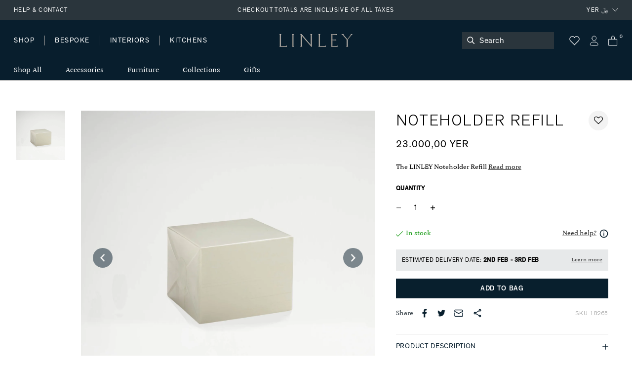

--- FILE ---
content_type: text/html; charset=utf-8
request_url: https://www.davidlinley.com/products/noteholder-refill?currency=YER
body_size: 51581
content:















<!doctype html>
<html class="no-js supports-no-cookies" lang="en">
  <head>
    <meta charset="utf-8">
    <meta http-equiv="X-UA-Compatible" content="IE=edge">
    <meta name="viewport" content="width=device-width,initial-scale=1">
    <meta name="theme-color" content="#2A353C">
    <link rel="canonical" href="https://www.davidlinley.com/products/noteholder-refill">
    <link rel="canonical" href="https://www.davidlinley.com/products/noteholder-refill">
    
      <link href="//www.davidlinley.com/cdn/shop/t/192/assets/theme.min.css?v=180429698410109789891753888577" rel="stylesheet" type="text/css" media="all" />
    
<link rel="shortcut icon" href="//www.davidlinley.com/cdn/shop/files/favicon_32x32.jpg?v=1615321277" type="image/png"><title>Noteholder Refill | Luxury Home Accessories &amp; Gifts | LINLEY</title><meta name="description" content="The LINLEY Noteholder Refill">


<meta property="og:site_name" content="LINLEY">
<meta property="og:url" content="https://www.davidlinley.com/products/noteholder-refill">
<meta property="og:title" content="Noteholder Refill">
<meta property="og:type" content="product">
<meta property="og:description" content="The LINLEY Noteholder Refill"><meta property="product:availability" content="instock">
  <meta property="product:price:amount" content="23.000,00">
  <meta property="product:price:currency" content="GBP"><meta property="og:image" content="http://www.davidlinley.com/cdn/shop/products/noteholder_refill.jpg?v=1601478459">
      <meta property="og:image:secure_url" content="https://www.davidlinley.com/cdn/shop/products/noteholder_refill.jpg?v=1601478459">
      <meta property="og:image:width" content="2000">
      <meta property="og:image:height" content="2000">
      <meta property="og:image:alt" content="Noteholder Refill | Luxury Home Accessories &amp; Gifts | LINLEY">

<meta name="twitter:site" content="@linleylondon">
<meta name="twitter:card" content="summary_large_image">
<meta name="twitter:title" content="Noteholder Refill">
<meta name="twitter:description" content="The LINLEY Noteholder Refill">

    
    <style>
    :root {
      --color-accent: #bf3ff5;
      --color-body-text: #081e2d;
      --color-main-background: ;
      --color-border: #53a7e1;

      --font-heading: , ;
      --font-body: , ;
      --font-body-weight: ;
      --font-body-style: ;
      --font-body-bold-weight: bold;

      --btn-font-color-1: #081e2d;
      --btn-bg-color-1: #ffffff;
      --btn-border-color-1: #2a353c;
      --btn-font-color-1-hover: #FFFFFF;
      --btn-bg-color-1-hover: #081e2d;
      --btn-border-color-1-hover: #081f2d;

      --btn-font-color-2: #FFFFFF;
      --btn-bg-color-2: #081f2d;
      --btn-border-color-2: #081f2d;
      --btn-font-color-2-hover: #FFFFFF;
      --btn-bg-color-2-hover: #2c353b;
      --btn-border-color-2-hover: #081f2d;

      --btn-font-color-3: #FFFFFF;
      --btn-bg-color-3: #c5b3a2;
      --btn-border-color-3: #c5b3a2;
      --btn-font-color-3-hover: #FFFFFF;
      --btn-bg-color-3-hover: #ccc4bc;
      --btn-border-color-3-hover: #ccc4bc;

      --btn-font-color-4: #FFFFFF;
      --btn-bg-color-4: #979797;
      --btn-border-color-4: #979797;
      --btn-font-color-4-hover: #FFFFFF;
      --btn-bg-color-4-hover: #636363;
      --btn-border-color-4-hover: #636363;
  }
</style>


    <script>
      document.documentElement.className = document.documentElement.className.replace('no-js', '');
      if (navigator.cookieEnabled) document.documentElement.classList.remove('supports-no-cookies');

      window.theme = {
        strings: {
          addToCart: "Add to Bag",
          soldOut: "Sold Out",
          fromTextHtml: "From [[price]]",
          fromToTextHtml: "\u003cspan\u003e[[price_min]]\u003c\/span\u003e \u003cspan\u003eto\u003c\/span\u003e \u003cspan\u003e[[price_max]]\u003c\/span\u003e",
          unavailable: "Unavailable",
          cartRecsOpts: "Option",
          select: "Translation missing: en.products.product.upsell_select"
        },
        moneyFormat: "{{amount_with_comma_separator}} YER",
        moneyWithCurrencyFormat: "{{amount_with_comma_separator}} YER"
      };

      window.products = {"dumbbell-paperweight": {
              "price": 286700.0,
              "salePrice": 286700.0,
              "startPrice": 286700.0,
              "toPrice": 286700.0,
              "swatchHex": "",
              "swatchImg": "",
              "swatchProduct": ""
            },"mini-desk-globe-prussian": {
              "price": 5721500.0,
              "salePrice": 5721500.0,
              "startPrice": 5721500.0,
              "toPrice": 5721500.0,
              "swatchHex": "#97b8c8",
              "swatchImg": "",
              "swatchProduct": "mini-desk-globe,mini-desk-globe-grey,mini-desk-globe-ochre,mini-desk-globe-prussian,green-mini-desk-globe"
            },"mayfair-chrome-letter-rack-dark-tan": {
              "price": 1204000.0,
              "salePrice": 1204000.0,
              "startPrice": 1204000.0,
              "toPrice": 1204000.0,
              "swatchHex": "#7c4e3e",
              "swatchImg": "",
              "swatchProduct": "mayfair-letter-rack,mayfair-letter-rack-caramel,mayfair-letter-rack-french-navy,mayfair-letter-rack-burgundy,mayfair-letter-rack-british-racing-green,mayfair-letter-rack-grey,mayfair-chrome-letter-rack-dark-tan"
            },"blackline-dual-frame-ash-burr": {
              "price": 1490600.0,
              "salePrice": 1490600.0,
              "startPrice": 1490600.0,
              "toPrice": 1490600.0,
              "swatchHex": "",
              "swatchImg": "",
              "swatchProduct": ""
            },"blackline-dual-frame-walnut": {
              "price": 1490600.0,
              "salePrice": 1490600.0,
              "startPrice": 1490600.0,
              "toPrice": 1490600.0,
              "swatchHex": "",
              "swatchImg": "",
              "swatchProduct": ""
            },"blackline-frames-ash-burr": {
              "price": 974600.0,
              "salePrice": 974600.0,
              "startPrice": 974600.0,
              "toPrice": 1089300.0,
              "swatchHex": "",
              "swatchImg": "",
              "swatchProduct": ""
            },"london-skyline-humidor-grey": {
              "price": 20627000.0,
              "salePrice": 20627000.0,
              "startPrice": 20627000.0,
              "toPrice": 20627000.0,
              "swatchHex": "",
              "swatchImg": "",
              "swatchProduct": ""
            },"world-map-humidor-blue": {
              "price": 20627000.0,
              "salePrice": 20627000.0,
              "startPrice": 20627000.0,
              "toPrice": 20627000.0,
              "swatchHex": "#4C4366",
              "swatchImg": "",
              "swatchProduct": "world-map-humidor-blue,world-map-humidor-dark"
            },"mayfair-backgammon-case-cognac": {
              "price": 6638700.0,
              "salePrice": 6638700.0,
              "startPrice": 6638700.0,
              "toPrice": 6638700.0,
              "swatchHex": "#9b5e3f",
              "swatchImg": "",
              "swatchProduct": "mayfair-backgammon-case-cognac,mayfair-backgammon-case-forest-green,mayfair-backgammon-case-ivory,mayfair-backgammon-case-burgundy,mayfair-backgammon-case-ivory-grey,mayfair-backgammon-case-turquoise"
            },"large-zodiac-box-pisces-eucalyptus": {
              "price": 1135200.0,
              "salePrice": 1135200.0,
              "startPrice": 1135200.0,
              "toPrice": 1135200.0,
              "swatchHex": "",
              "swatchImg": "",
              "swatchProduct": ""
            },"mayfair-backgammon-case-ivory": {
              "price": 6638700.0,
              "salePrice": 6638700.0,
              "startPrice": 6638700.0,
              "toPrice": 6638700.0,
              "swatchHex": "#cfb7a1",
              "swatchImg": "//www.davidlinley.com/cdn/shop/products/Ivory_e26b2816-c5b3-4616-9929-7de85e842310.jpg?crop=center&height=32&v=1691761103&width=32",
              "swatchProduct": "mayfair-backgammon-case-cognac,mayfair-backgammon-case-forest-green,mayfair-backgammon-case-ivory,mayfair-backgammon-case-burgundy,mayfair-backgammon-case-ivory-grey,mayfair-backgammon-case-turquoise"
            },"games-compendium-chess-backgammon": {
              "price": 10307800.0,
              "salePrice": 10307800.0,
              "startPrice": 10307800.0,
              "toPrice": 10307800.0,
              "swatchHex": "",
              "swatchImg": "",
              "swatchProduct": ""
            },"thirlmere-square-decanter": {
              "price": 2178500.0,
              "salePrice": 2178500.0,
              "startPrice": 2178500.0,
              "toPrice": 2178500.0,
              "swatchHex": "",
              "swatchImg": "",
              "swatchProduct": ""
            },"ivy-j-alphabet-box": {
              "price": 573300.0,
              "salePrice": 573300.0,
              "startPrice": 573300.0,
              "toPrice": 573300.0,
              "swatchHex": "#658252",
              "swatchImg": "",
              "swatchProduct": "chocolate-j-alphabet-box,ivy-j-alphabet-box"
            },"thirlmere-straight-whisky-tumbler": {
              "price": 355500.0,
              "salePrice": 355500.0,
              "startPrice": 355500.0,
              "toPrice": 355500.0,
              "swatchHex": "",
              "swatchImg": "",
              "swatchProduct": ""
            },"thirlmere-shot-glass-set": {
              "price": 1593800.0,
              "salePrice": 1593800.0,
              "startPrice": 1593800.0,
              "toPrice": 1593800.0,
              "swatchHex": "",
              "swatchImg": "",
              "swatchProduct": ""
            },"large-zodiac-box-gemini-eucalyptus": {
              "price": 1135200.0,
              "salePrice": 1135200.0,
              "startPrice": 1135200.0,
              "toPrice": 1135200.0,
              "swatchHex": "",
              "swatchImg": "",
              "swatchProduct": ""
            },"martini-glasses-1": {
              "price": 447200.0,
              "salePrice": 447200.0,
              "startPrice": 447200.0,
              "toPrice": 447200.0,
              "swatchHex": "",
              "swatchImg": "",
              "swatchProduct": ""
            },"trafalgar-curved-whisky-tumbler": {
              "price": 355500.0,
              "salePrice": 355500.0,
              "startPrice": 355500.0,
              "toPrice": 355500.0,
              "swatchHex": "",
              "swatchImg": "",
              "swatchProduct": ""
            },"trafalgar-straight-whisky-tumbler": {
              "price": 355500.0,
              "salePrice": 355500.0,
              "startPrice": 355500.0,
              "toPrice": 355500.0,
              "swatchHex": "",
              "swatchImg": "",
              "swatchProduct": ""
            },"tumbling-blocks-game": {
              "price": 516000.0,
              "salePrice": 516000.0,
              "startPrice": 516000.0,
              "toPrice": 516000.0,
              "swatchHex": "",
              "swatchImg": "",
              "swatchProduct": ""
            },"trafalgar-ashtray": {
              "price": 1433300.0,
              "salePrice": 1433300.0,
              "startPrice": 1433300.0,
              "toPrice": 1433300.0,
              "swatchHex": "",
              "swatchImg": "",
              "swatchProduct": ""
            },"matchbox-sleeve-1": {
              "price": 286700.0,
              "salePrice": 286700.0,
              "startPrice": 286700.0,
              "toPrice": 286700.0,
              "swatchHex": "",
              "swatchImg": "",
              "swatchProduct": ""
            },"star-tealight": {
              "price": 160600.0,
              "salePrice": 160600.0,
              "startPrice": 160600.0,
              "toPrice": 160600.0,
              "swatchHex": "",
              "swatchImg": "",
              "swatchProduct": ""
            },"l-chain-eucalyptus-frame": {
              "price": 974600.0,
              "salePrice": 974600.0,
              "startPrice": 974600.0,
              "toPrice": 1089300.0,
              "swatchHex": "",
              "swatchImg": "",
              "swatchProduct": ""
            },"walnut-photograph-frame": {
              "price": 630700.0,
              "salePrice": 630700.0,
              "startPrice": 630700.0,
              "toPrice": 676500.0,
              "swatchHex": "",
              "swatchImg": "",
              "swatchProduct": ""
            },"girih-frame-walnut": {
              "price": 1089300.0,
              "salePrice": 1089300.0,
              "startPrice": 1089300.0,
              "toPrice": 1261300.0,
              "swatchHex": "#66412d",
              "swatchImg": "",
              "swatchProduct": "girih-frame-anegre,girih-frame-blue,girih-frame-walnut,girih-frame-ivory"
            },"aston-chair-tan": {
              "price": 14905500.0,
              "salePrice": 14905500.0,
              "startPrice": 14905500.0,
              "toPrice": 14905500.0,
              "swatchHex": "#734c33",
              "swatchImg": "//www.davidlinley.com/cdn/shop/products/Tan_0f7956fe-473a-41f6-b9c9-906b5a4e4cf9.jpg?crop=center&height=32&v=1694082888&width=32",
              "swatchProduct": "aston-chair-navy,aston-chair-black,aston-chair-tan,aston-chair-chocolate,aston-chair-green,aston-chair-midnight,aston-chair-dark-navy,aston-chair-onyx"
            },"alphi-chair-monkeynut": {
              "price": 25110100.0,
              "salePrice": 25110100.0,
              "startPrice": 25110100.0,
              "toPrice": 25110100.0,
              "swatchHex": "#ba905f",
              "swatchImg": "//www.davidlinley.com/cdn/shop/products/Monkeynut.jpg?crop=center&height=32&v=1684759771&width=32",
              "swatchProduct": "alphi-chair,alphi-chair-cedar,alphi-chair-monkeynut,alphi-chair-butternut"
            },"modern-panel-coffee-table": {
              "price": 19491900.0,
              "salePrice": 19491900.0,
              "startPrice": 19491900.0,
              "toPrice": 19491900.0,
              "swatchHex": "",
              "swatchImg": "",
              "swatchProduct": ""
            },"l-chain-rug-brown": {
              "price": 23504900.0,
              "salePrice": 23504900.0,
              "startPrice": 23504900.0,
              "toPrice": 78540600.0,
              "swatchHex": "#382012",
              "swatchImg": "",
              "swatchProduct": "l-chain-rug-brown,l-chain-rug-cream,l-chain-rug-blue"
            },"odyssey-desk-blue": {
              "price": 205237300.0,
              "salePrice": 205237300.0,
              "startPrice": 205237300.0,
              "toPrice": 205237300.0,
              "swatchHex": "#242e38",
              "swatchImg": "//www.davidlinley.com/cdn/shop/files/blue_9996194a-b7c2-4c9a-81a7-d4b24fd458a8.jpg?crop=center&height=32&v=1694090786&width=32",
              "swatchProduct": "odyssey-desk-grey,odyssey-desk-blue,odyssey-desk-walnut"
            },"tellus-globe-grey-charcoal": {
              "price": 134149500.0,
              "salePrice": 134149500.0,
              "startPrice": 134149500.0,
              "toPrice": 134149500.0,
              "swatchHex": "#abb0b3",
              "swatchImg": "",
              "swatchProduct": "tellus-globe-blue-charcoal,tellus-globe-green-sycamore,tellus-globe-grey-charcoal,tellus-globe-ochre-walnut,tellus-globe-blue-sycamore"
            },"tectonic-bar-blue": {
              "price": 676480400.0,
              "salePrice": 676480400.0,
              "startPrice": 676480400.0,
              "toPrice": 676480400.0,
              "swatchHex": "",
              "swatchImg": "",
              "swatchProduct": ""
            },"riviera-games-table-blue": {
              "price": 129563200.0,
              "salePrice": 129563200.0,
              "startPrice": 129563200.0,
              "toPrice": 129563200.0,
              "swatchHex": "",
              "swatchImg": "",
              "swatchProduct": ""
            },"modern-bookcase-grey-anegre": {
              "price": 82542100.0,
              "salePrice": 82542100.0,
              "startPrice": 82542100.0,
              "toPrice": 82542100.0,
              "swatchHex": "",
              "swatchImg": "//www.davidlinley.com/cdn/shop/products/grey-anegre-1_b7c46c9d-d109-4fa6-9a0e-aa735ecd5645.jpg?crop=center&height=32&v=1675780197&width=32",
              "swatchProduct": ""
            },"metro-coffee-table-grey-anegre": {
              "price": 34385900.0,
              "salePrice": 34385900.0,
              "startPrice": 34385900.0,
              "toPrice": 34385900.0,
              "swatchHex": "",
              "swatchImg": "//www.davidlinley.com/cdn/shop/products/grey-anegre_55b95c75-4fff-43ea-9dfd-a63428a06eed.jpg?crop=center&height=32&v=1675764028&width=32",
              "swatchProduct": ""
            },"monte-console-table-grey-anegre": {
              "price": 40130200.0,
              "salePrice": 40130200.0,
              "startPrice": 40130200.0,
              "toPrice": 40130200.0,
              "swatchHex": "",
              "swatchImg": "//www.davidlinley.com/cdn/shop/products/grey-anegre-1_5696facd-2295-4cac-b7a9-11d5d6e5d882.jpg?crop=center&height=32&v=1675779267&width=32",
              "swatchProduct": ""
            },"monte-dining-table-grey-anegre": {
              "price": 79113900.0,
              "salePrice": 79113900.0,
              "startPrice": 79113900.0,
              "toPrice": 79113900.0,
              "swatchHex": "",
              "swatchImg": "//www.davidlinley.com/cdn/shop/products/grey-anegre-1.jpg?crop=center&height=32&v=1675772977&width=32",
              "swatchProduct": ""
            },"thirlmere-jumbo-whisky-tumbler": {
              "price": 401400.0,
              "salePrice": 401400.0,
              "startPrice": 401400.0,
              "toPrice": 401400.0,
              "swatchHex": "",
              "swatchImg": "",
              "swatchProduct": ""
            },"thirlmere-highball": {
              "price": 355500.0,
              "salePrice": 355500.0,
              "startPrice": 355500.0,
              "toPrice": 355500.0,
              "swatchHex": "",
              "swatchImg": "",
              "swatchProduct": ""
            },"thirlmere-brandy-glass": {
              "price": 447200.0,
              "salePrice": 447200.0,
              "startPrice": 447200.0,
              "toPrice": 447200.0,
              "swatchHex": "",
              "swatchImg": "",
              "swatchProduct": ""
            },"thirlmere-martini-glass": {
              "price": 447200.0,
              "salePrice": 447200.0,
              "startPrice": 447200.0,
              "toPrice": 447200.0,
              "swatchHex": "",
              "swatchImg": "",
              "swatchProduct": ""
            },"serving-cutting-board": {
              "price": 321100.0,
              "salePrice": 321100.0,
              "startPrice": 321100.0,
              "toPrice": 378400.0,
              "swatchHex": "",
              "swatchImg": "",
              "swatchProduct": ""
            },"linley-cuisine-grinder-set-sloped": {
              "price": 860000.0,
              "salePrice": 860000.0,
              "startPrice": 860000.0,
              "toPrice": 860000.0,
              "swatchHex": "",
              "swatchImg": "",
              "swatchProduct": ""
            },"linley-cuisine-bottle-stoppers-wenge-chestnut": {
              "price": 229400.0,
              "salePrice": 229400.0,
              "startPrice": 229400.0,
              "toPrice": 229400.0,
              "swatchHex": "#3c342a",
              "swatchImg": "",
              "swatchProduct": "linley-cuisine-bottle-stoppers-walnut-maple,linley-cuisine-bottle-stoppers-wenge-chestnut"
            },"bread-cutting-board": {
              "price": 447200.0,
              "salePrice": 447200.0,
              "startPrice": 447200.0,
              "toPrice": 447200.0,
              "swatchHex": "",
              "swatchImg": "",
              "swatchProduct": ""
            },"helix-coffee-table-rosewood-1": {
              "price": 29799600.0,
              "salePrice": 29799600.0,
              "startPrice": 29799600.0,
              "toPrice": 33250800.0,
              "swatchHex": "",
              "swatchImg": "",
              "swatchProduct": ""
            },"helix-mirror-rosewood-helix": {
              "price": 15478800.0,
              "salePrice": 15478800.0,
              "startPrice": 15478800.0,
              "toPrice": 20065100.0,
              "swatchHex": "",
              "swatchImg": "",
              "swatchProduct": ""
            },"helix-sideboard-rosewood": {
              "price": 57317400.0,
              "salePrice": 57317400.0,
              "startPrice": 57317400.0,
              "toPrice": 61903700.0,
              "swatchHex": "",
              "swatchImg": "",
              "swatchProduct": ""
            },"helix-console-table-rosewood-1": {
              "price": 26371300.0,
              "salePrice": 26371300.0,
              "startPrice": 26371300.0,
              "toPrice": 29799600.0,
              "swatchHex": "",
              "swatchImg": "",
              "swatchProduct": ""
            },"double-tantalus": {
              "price": 14905500.0,
              "salePrice": 14905500.0,
              "startPrice": 14905500.0,
              "toPrice": 14905500.0,
              "swatchHex": "",
              "swatchImg": "",
              "swatchProduct": ""
            },"manhattan-champagne-ice-bucket-tongs": {
              "price": 447200.0,
              "salePrice": 447200.0,
              "startPrice": 447200.0,
              "toPrice": 447200.0,
              "swatchHex": "",
              "swatchImg": "",
              "swatchProduct": ""
            },"henley-triangle-monochrome-lamp": {
              "price": 1949200.0,
              "salePrice": 1949200.0,
              "startPrice": 1949200.0,
              "toPrice": 2637200.0,
              "swatchHex": "",
              "swatchImg": "",
              "swatchProduct": ""
            },"union-flag-frame-2": {
              "price": 905800.0,
              "salePrice": 905800.0,
              "startPrice": 905800.0,
              "toPrice": 974600.0,
              "swatchHex": "",
              "swatchImg": "",
              "swatchProduct": ""
            },"teardrop-candle": {
              "price": 114700.0,
              "salePrice": 114700.0,
              "startPrice": 114700.0,
              "toPrice": 412800.0,
              "swatchHex": "",
              "swatchImg": "",
              "swatchProduct": ""
            },"evolution-round-tray-mocha": {
              "price": 974600.0,
              "salePrice": 974600.0,
              "startPrice": 974600.0,
              "toPrice": 1249800.0,
              "swatchHex": "",
              "swatchImg": "//www.davidlinley.com/cdn/shop/files/Cipria_f7148856-8544-426c-a886-bcbe8a781777.jpg?crop=center&height=32&v=1686826229&width=32",
              "swatchProduct": ""
            },"evolution-square-tray-loden-green": {
              "price": 1364500.0,
              "salePrice": 1364500.0,
              "startPrice": 1364500.0,
              "toPrice": 1364500.0,
              "swatchHex": "",
              "swatchImg": "//www.davidlinley.com/cdn/shop/files/Cipria_3fb1fb6f-1a8a-4549-ace6-55e6e52369c6_1.jpg?crop=center&height=32&v=1693478220&width=32",
              "swatchProduct": ""
            },"evolution-coaster-set-grey-light-grey": {
              "price": 1490600.0,
              "salePrice": 1490600.0,
              "startPrice": 1490600.0,
              "toPrice": 1490600.0,
              "swatchHex": "",
              "swatchImg": "//www.davidlinley.com/cdn/shop/products/Grey_7ac76d62-54bf-4d8a-9266-99642c3155aa.jpg?crop=center&height=32&v=1692611817&width=32",
              "swatchProduct": ""
            },"set-of-magnetic-coasters": {
              "price": 298200.0,
              "salePrice": 298200.0,
              "startPrice": 298200.0,
              "toPrice": 298200.0,
              "swatchHex": "",
              "swatchImg": "",
              "swatchProduct": ""
            },"linley-cuisine-rolling-pin": {
              "price": 275200.0,
              "salePrice": 275200.0,
              "startPrice": 275200.0,
              "toPrice": 275200.0,
              "swatchHex": "",
              "swatchImg": "",
              "swatchProduct": ""
            },"damascus-knives": {
              "price": 8026100.0,
              "salePrice": 8026100.0,
              "startPrice": 8026100.0,
              "toPrice": 8026100.0,
              "swatchHex": "",
              "swatchImg": "",
              "swatchProduct": ""
            },"girih-frame-ivory": {
              "price": 1089300.0,
              "salePrice": 1089300.0,
              "startPrice": 1089300.0,
              "toPrice": 1261300.0,
              "swatchHex": "#fcefd5",
              "swatchImg": "",
              "swatchProduct": "girih-frame-anegre,girih-frame-blue,girih-frame-walnut,girih-frame-ivory"
            },"trafalgar-wine-glass": {
              "price": 355500.0,
              "salePrice": 355500.0,
              "startPrice": 355500.0,
              "toPrice": 447200.0,
              "swatchHex": "",
              "swatchImg": "",
              "swatchProduct": ""
            },"trafalgar-serving-dish": {
              "price": 676500.0,
              "salePrice": 676500.0,
              "startPrice": 676500.0,
              "toPrice": 676500.0,
              "swatchHex": "",
              "swatchImg": "",
              "swatchProduct": ""
            },"thirlmere-coupe": {
              "price": 447200.0,
              "salePrice": 447200.0,
              "startPrice": 447200.0,
              "toPrice": 447200.0,
              "swatchHex": "",
              "swatchImg": "",
              "swatchProduct": ""
            },"thirlmere-champagne-flute": {
              "price": 424300.0,
              "salePrice": 424300.0,
              "startPrice": 424300.0,
              "toPrice": 424300.0,
              "swatchHex": "",
              "swatchImg": "",
              "swatchProduct": ""
            },"thirlmere-tealight-holder": {
              "price": 344000.0,
              "salePrice": 344000.0,
              "startPrice": 344000.0,
              "toPrice": 344000.0,
              "swatchHex": "",
              "swatchImg": "",
              "swatchProduct": ""
            },"thirlmere-shot-glass": {
              "price": 195000.0,
              "salePrice": 195000.0,
              "startPrice": 195000.0,
              "toPrice": 195000.0,
              "swatchHex": "",
              "swatchImg": "",
              "swatchProduct": ""
            },"savoy-swivel-chair-green": {
              "price": 50334800.0,
              "salePrice": 50334800.0,
              "startPrice": 50334800.0,
              "toPrice": 50334800.0,
              "swatchHex": "",
              "swatchImg": "//www.davidlinley.com/cdn/shop/files/19240bgreen_b0bd16e4-d13b-4e37-9559-1d9788c06927.jpg?crop=center&height=32&v=1694177031&width=32",
              "swatchProduct": ""
            },"gift-message": {
              "price": 0.0,
              "salePrice": 0.0,
              "startPrice": 0.0,
              "toPrice": 0.0,
              "swatchHex": "",
              "swatchImg": "",
              "swatchProduct": ""
            },"fixed-cost-engraving": {
              "price": 80300.0,
              "salePrice": 80300.0,
              "startPrice": 80300.0,
              "toPrice": 80300.0,
              "swatchHex": "",
              "swatchImg": "",
              "swatchProduct": ""
            },"mr-mouse-doorstop-oak": {
              "price": 217900.0,
              "salePrice": 217900.0,
              "startPrice": 217900.0,
              "toPrice": 217900.0,
              "swatchHex": "#D8B589",
              "swatchImg": "//www.davidlinley.com/cdn/shop/products/Oak_5f4bc83f-68e2-44a2-bbd5-ba96eb2eb1bb.jpg?crop=center&height=32&v=1611328620&width=32",
              "swatchProduct": "mr-mouse-doorstop-oak,mr-mouse-doorstop-walnut"
            },"bread-knife": {
              "price": 229400.0,
              "salePrice": 229400.0,
              "startPrice": 229400.0,
              "toPrice": 229400.0,
              "swatchHex": "",
              "swatchImg": "",
              "swatchProduct": ""
            },"double-salt-cellar": {
              "price": 344000.0,
              "salePrice": 344000.0,
              "startPrice": 344000.0,
              "toPrice": 344000.0,
              "swatchHex": "",
              "swatchImg": "",
              "swatchProduct": ""
            },"linley-brick-oak": {
              "price": 309600.0,
              "salePrice": 309600.0,
              "startPrice": 309600.0,
              "toPrice": 309600.0,
              "swatchHex": "#D8B589",
              "swatchImg": "",
              "swatchProduct": "linley-brick-walnut,linley-brick-oak"
            },"girih-frame-anegre": {
              "price": 1089300.0,
              "salePrice": 1089300.0,
              "startPrice": 1089300.0,
              "toPrice": 1261300.0,
              "swatchHex": "#514a44",
              "swatchImg": "",
              "swatchProduct": "girih-frame-anegre,girih-frame-blue,girih-frame-walnut,girih-frame-ivory"
            },"l-chain-sycamore": {
              "price": 974600.0,
              "salePrice": 974600.0,
              "startPrice": 974600.0,
              "toPrice": 1089300.0,
              "swatchHex": "",
              "swatchImg": "",
              "swatchProduct": ""
            },"linley-cuisine-cutting-board": {
              "price": 286700.0,
              "salePrice": 286700.0,
              "startPrice": 286700.0,
              "toPrice": 516000.0,
              "swatchHex": "",
              "swatchImg": "",
              "swatchProduct": ""
            },"zig-zag-chopping-board-rectangle": {
              "price": 802700.0,
              "salePrice": 802700.0,
              "startPrice": 802700.0,
              "toPrice": 802700.0,
              "swatchHex": "",
              "swatchImg": "",
              "swatchProduct": ""
            },"linley-walnut-keyring": {
              "price": 103200.0,
              "salePrice": 103200.0,
              "startPrice": 103200.0,
              "toPrice": 103200.0,
              "swatchHex": "",
              "swatchImg": "",
              "swatchProduct": ""
            },"linley-matches": {
              "price": 9200.0,
              "salePrice": 9200.0,
              "startPrice": 9200.0,
              "toPrice": 9200.0,
              "swatchHex": "",
              "swatchImg": "",
              "swatchProduct": ""
            },"meat-chopping-board": {
              "price": 573300.0,
              "salePrice": 573300.0,
              "startPrice": 573300.0,
              "toPrice": 573300.0,
              "swatchHex": "",
              "swatchImg": "",
              "swatchProduct": ""
            },"cheese-doorstop-in-oak": {
              "price": 114700.0,
              "salePrice": 114700.0,
              "startPrice": 114700.0,
              "toPrice": 114700.0,
              "swatchHex": "#D8B589",
              "swatchImg": "//www.davidlinley.com/cdn/shop/products/Oak_82fad51f-4a69-4096-950e-11262057f6d6.jpg?crop=center&height=32&v=1611328895&width=32",
              "swatchProduct": "cheese-doorstop-in-oak,cheese-doorstop-in-walnut"
            },"table-top-chess-set-burgundy": {
              "price": 6638700.0,
              "salePrice": 6638700.0,
              "startPrice": 6638700.0,
              "toPrice": 6638700.0,
              "swatchHex": "#660033",
              "swatchImg": "//www.davidlinley.com/cdn/shop/products/Burgundy_75cbcf7a-981b-4a53-8054-8ab0186f7cc5.jpg?crop=center&height=32&v=1685108344&width=32",
              "swatchProduct": "black-mayfair-chess-set,table-top-chess-compendium,table-top-chess-compendium-cognac,mayfair-table-top-chess-set-taupe,table-top-chess-set-burgundy,mayfair-table-top-chess-set-navy,mayfair-table-top-chess-set-grey"
            },"linley-cuisine-blackberry-grinder-walnut": {
              "price": 573300.0,
              "salePrice": 573300.0,
              "startPrice": 573300.0,
              "toPrice": 573300.0,
              "swatchHex": "",
              "swatchImg": "",
              "swatchProduct": ""
            },"manhattan-cocktail-shaker": {
              "price": 332600.0,
              "salePrice": 332600.0,
              "startPrice": 332600.0,
              "toPrice": 332600.0,
              "swatchHex": "",
              "swatchImg": "",
              "swatchProduct": ""
            },"radius-knife-block": {
              "price": 676500.0,
              "salePrice": 676500.0,
              "startPrice": 676500.0,
              "toPrice": 676500.0,
              "swatchHex": "",
              "swatchImg": "",
              "swatchProduct": ""
            },"linley-cuisine-bottle-stoppers-walnut-maple": {
              "price": 229400.0,
              "salePrice": 229400.0,
              "startPrice": 229400.0,
              "toPrice": 229400.0,
              "swatchHex": "#6c3819",
              "swatchImg": "",
              "swatchProduct": "linley-cuisine-bottle-stoppers-walnut-maple,linley-cuisine-bottle-stoppers-wenge-chestnut"
            },"mayfair-backgammon-case-burgundy": {
              "price": 6638700.0,
              "salePrice": 6638700.0,
              "startPrice": 6638700.0,
              "toPrice": 6638700.0,
              "swatchHex": "#783c3d",
              "swatchImg": "//www.davidlinley.com/cdn/shop/products/Burgundy_2af0c6b5-4424-407e-827a-703a3f53db81.jpg?crop=center&height=32&v=1691571228&width=32",
              "swatchProduct": "mayfair-backgammon-case-cognac,mayfair-backgammon-case-forest-green,mayfair-backgammon-case-ivory,mayfair-backgammon-case-burgundy,mayfair-backgammon-case-ivory-grey,mayfair-backgammon-case-turquoise"
            },"the-constant-calendar": {
              "price": 286700.0,
              "salePrice": 286700.0,
              "startPrice": 286700.0,
              "toPrice": 286700.0,
              "swatchHex": "",
              "swatchImg": "",
              "swatchProduct": ""
            },"mayfair-desk-blotter-french-navy": {
              "price": 1708400.0,
              "salePrice": 1708400.0,
              "startPrice": 1708400.0,
              "toPrice": 1708400.0,
              "swatchHex": "#1f456e",
              "swatchImg": "",
              "swatchProduct": "mayfair-desk-blotter-caramel,mayfair-desk-blotter-french-navy,mayfair-desk-blotter-burgundy,mayfair-desk-blotter-british-racing-green,mayfair-desk-blotter-grey,mayfair-desk-blotter-brown"
            },"linley-bookmark-navy": {
              "price": 68800.0,
              "salePrice": 68800.0,
              "startPrice": 68800.0,
              "toPrice": 68800.0,
              "swatchHex": "",
              "swatchImg": "",
              "swatchProduct": ""
            },"zig-zag-chopping-board-square": {
              "price": 676500.0,
              "salePrice": 676500.0,
              "startPrice": 676500.0,
              "toPrice": 676500.0,
              "swatchHex": "",
              "swatchImg": "",
              "swatchProduct": ""
            },"hexagon-candle": {
              "price": 114700.0,
              "salePrice": 114700.0,
              "startPrice": 114700.0,
              "toPrice": 412800.0,
              "swatchHex": "",
              "swatchImg": "",
              "swatchProduct": ""
            },"mayfair-leather-wireless-charger-dark-green": {
              "price": 275200.0,
              "salePrice": 275200.0,
              "startPrice": 275200.0,
              "toPrice": 275200.0,
              "swatchHex": "#383f2a",
              "swatchImg": "",
              "swatchProduct": "mayfair-leather-wireless-charger-dark-green,mayfair-leather-wireless-charger-dark-tan"
            },"mayfair-leather-wireless-charger-dark-tan": {
              "price": 275200.0,
              "salePrice": 275200.0,
              "startPrice": 275200.0,
              "toPrice": 275200.0,
              "swatchHex": "#681f00",
              "swatchImg": "",
              "swatchProduct": "mayfair-leather-wireless-charger-dark-green,mayfair-leather-wireless-charger-dark-tan"
            },"set-of-six-tealights-1": {
              "price": 45900.0,
              "salePrice": 45900.0,
              "startPrice": 45900.0,
              "toPrice": 45900.0,
              "swatchHex": "",
              "swatchImg": "",
              "swatchProduct": ""
            },"thirlmere-carafe-glass": {
              "price": 1135200.0,
              "salePrice": 1135200.0,
              "startPrice": 1135200.0,
              "toPrice": 1135200.0,
              "swatchHex": "",
              "swatchImg": "",
              "swatchProduct": ""
            },"mini-desk-globe-ochre": {
              "price": 5721500.0,
              "salePrice": 5721500.0,
              "startPrice": 5721500.0,
              "toPrice": 5721500.0,
              "swatchHex": "#bfad7f",
              "swatchImg": "",
              "swatchProduct": "mini-desk-globe,mini-desk-globe-grey,mini-desk-globe-ochre,mini-desk-globe-prussian,green-mini-desk-globe"
            },"walnut-trafalgar-tray": {
              "price": 14905500.0,
              "salePrice": 14905500.0,
              "startPrice": 14905500.0,
              "toPrice": 14905500.0,
              "swatchHex": "",
              "swatchImg": "",
              "swatchProduct": ""
            },"height-chart": {
              "price": 4242400.0,
              "salePrice": 4242400.0,
              "startPrice": 4242400.0,
              "toPrice": 4242400.0,
              "swatchHex": "",
              "swatchImg": "",
              "swatchProduct": ""
            },"mayfair-photo-frame-british-racing-green": {
              "price": 1261300.0,
              "salePrice": 1261300.0,
              "startPrice": 1261300.0,
              "toPrice": 1433300.0,
              "swatchHex": "#004225",
              "swatchImg": "",
              "swatchProduct": "mayfair-photo-frame-black,mayfair-photo-frame-caramel,mayfair-photo-frame-french-navy,mayfair-photo-frame-burgundy,mayfair-photo-frame-british-racing-green,mayfair-photograph-frame-grey"
            },"laguiole-cheese-knife-set": {
              "price": 860000.0,
              "salePrice": 860000.0,
              "startPrice": 860000.0,
              "toPrice": 860000.0,
              "swatchHex": "",
              "swatchImg": "",
              "swatchProduct": ""
            },"ebury-vide-poche-violet": {
              "price": 286700.0,
              "salePrice": 286700.0,
              "startPrice": 286700.0,
              "toPrice": 286700.0,
              "swatchHex": "",
              "swatchImg": "//www.davidlinley.com/cdn/shop/products/Violet_0f90ab80-f168-4d1e-a6ef-734c232a56d7.jpg?crop=center&height=32&v=1610554115&width=32",
              "swatchProduct": ""
            },"girih-frame-blue": {
              "price": 1089300.0,
              "salePrice": 1089300.0,
              "startPrice": 1089300.0,
              "toPrice": 1261300.0,
              "swatchHex": "#3b669d",
              "swatchImg": "",
              "swatchProduct": "girih-frame-anegre,girih-frame-blue,girih-frame-walnut,girih-frame-ivory"
            },"teardrop-tealight-gift-set": {
              "price": 412800.0,
              "salePrice": 412800.0,
              "startPrice": 412800.0,
              "toPrice": 412800.0,
              "swatchHex": "",
              "swatchImg": "",
              "swatchProduct": ""
            },"mayfair-backgammon-case-forest-green": {
              "price": 6638700.0,
              "salePrice": 6638700.0,
              "startPrice": 6638700.0,
              "toPrice": 6638700.0,
              "swatchHex": "#474437",
              "swatchImg": "//www.davidlinley.com/cdn/shop/products/Forest-Green_1.jpg?crop=center&height=32&v=1663759992&width=32",
              "swatchProduct": "mayfair-backgammon-case-cognac,mayfair-backgammon-case-forest-green,mayfair-backgammon-case-ivory,mayfair-backgammon-case-burgundy,mayfair-backgammon-case-ivory-grey,mayfair-backgammon-case-turquoise"
            },"trafalgar-captain-s-decanter": {
              "price": 2178500.0,
              "salePrice": 2178500.0,
              "startPrice": 2178500.0,
              "toPrice": 2178500.0,
              "swatchHex": "",
              "swatchImg": "",
              "swatchProduct": ""
            },"large-noughts-crosses-game": {
              "price": 974600.0,
              "salePrice": 974600.0,
              "startPrice": 974600.0,
              "toPrice": 974600.0,
              "swatchHex": "#7f6000",
              "swatchImg": "",
              "swatchProduct": ""
            },"ebury-tray-side-table-dark-stained-walnut": {
              "price": 802700.0,
              "salePrice": 802700.0,
              "startPrice": 802700.0,
              "toPrice": 802700.0,
              "swatchHex": "#000000",
              "swatchImg": "//www.davidlinley.com/cdn/shop/products/Dark-Walnut.jpg?crop=center&height=32&v=1681477540&width=32",
              "swatchProduct": "ebury-tray-side-table-oak,ebury-tray-side-table-dark-stained-walnut,ebury-tray-side-table-base-light-walnut"
            },"ebury-vide-poche-navy": {
              "price": 286700.0,
              "salePrice": 286700.0,
              "startPrice": 286700.0,
              "toPrice": 286700.0,
              "swatchHex": "",
              "swatchImg": "//www.davidlinley.com/cdn/shop/products/Navy.jpg?crop=center&height=32&v=1713952821&width=32",
              "swatchProduct": ""
            },"games-compendium-lid": {
              "price": 1719900.0,
              "salePrice": 1719900.0,
              "startPrice": 1719900.0,
              "toPrice": 1719900.0,
              "swatchHex": "",
              "swatchImg": "",
              "swatchProduct": ""
            },"geometric-photograph-frames": {
              "price": 1204000.0,
              "salePrice": 1204000.0,
              "startPrice": 1204000.0,
              "toPrice": 1318600.0,
              "swatchHex": "",
              "swatchImg": "",
              "swatchProduct": ""
            },"mayfair-photo-frame-burgundy": {
              "price": 1261300.0,
              "salePrice": 1261300.0,
              "startPrice": 1261300.0,
              "toPrice": 1433300.0,
              "swatchHex": "#800020",
              "swatchImg": "",
              "swatchProduct": "mayfair-photo-frame-black,mayfair-photo-frame-caramel,mayfair-photo-frame-french-navy,mayfair-photo-frame-burgundy,mayfair-photo-frame-british-racing-green,mayfair-photograph-frame-grey"
            },"sterling-silver-jigger": {
              "price": 974600.0,
              "salePrice": 974600.0,
              "startPrice": 974600.0,
              "toPrice": 974600.0,
              "swatchHex": "",
              "swatchImg": "",
              "swatchProduct": ""
            },"cobalt-t-alphabet-box": {
              "price": 573300.0,
              "salePrice": 573300.0,
              "startPrice": 573300.0,
              "toPrice": 573300.0,
              "swatchHex": "#237ca8",
              "swatchImg": "",
              "swatchProduct": "chocolate-t-alphabet-box,cobalt-t-alphabet-box"
            },"cigar-holder-tobacco": {
              "price": 401400.0,
              "salePrice": 401400.0,
              "startPrice": 401400.0,
              "toPrice": 401400.0,
              "swatchHex": "#824d34",
              "swatchImg": "",
              "swatchProduct": "cigar-holder-black,cigar-holder-mud,cigar-holder-tobacco,cigar-holder-ocean"
            },"vide-poche-petrol": {
              "price": 286700.0,
              "salePrice": 286700.0,
              "startPrice": 286700.0,
              "toPrice": 286700.0,
              "swatchHex": "",
              "swatchImg": "",
              "swatchProduct": ""
            },"cheese-doorstop-in-walnut": {
              "price": 114700.0,
              "salePrice": 114700.0,
              "startPrice": 114700.0,
              "toPrice": 114700.0,
              "swatchHex": "#7f6000",
              "swatchImg": "//www.davidlinley.com/cdn/shop/products/Walnut_c0c9271b-b854-4ce7-94a9-bfe5e23b4434.jpg?crop=center&height=32&v=1611328901&width=32",
              "swatchProduct": "cheese-doorstop-in-oak,cheese-doorstop-in-walnut"
            },"thirlmere-gin-glass": {
              "price": 447200.0,
              "salePrice": 447200.0,
              "startPrice": 447200.0,
              "toPrice": 447200.0,
              "swatchHex": "",
              "swatchImg": "",
              "swatchProduct": ""
            },"trafalgar-tealight-holder": {
              "price": 344000.0,
              "salePrice": 344000.0,
              "startPrice": 344000.0,
              "toPrice": 344000.0,
              "swatchHex": "",
              "swatchImg": "",
              "swatchProduct": ""
            },"mayfair-letter-rack-british-racing-green": {
              "price": 1204000.0,
              "salePrice": 1204000.0,
              "startPrice": 1204000.0,
              "toPrice": 1204000.0,
              "swatchHex": "#004225",
              "swatchImg": "",
              "swatchProduct": "mayfair-letter-rack,mayfair-letter-rack-caramel,mayfair-letter-rack-french-navy,mayfair-letter-rack-burgundy,mayfair-letter-rack-british-racing-green,mayfair-letter-rack-grey,mayfair-chrome-letter-rack-dark-tan"
            },"thirlmere-cocktail-shaker": {
              "price": 2969700.0,
              "salePrice": 2969700.0,
              "startPrice": 2969700.0,
              "toPrice": 2969700.0,
              "swatchHex": "",
              "swatchImg": "",
              "swatchProduct": ""
            },"trafalgar-fluted-vase": {
              "price": 1318600.0,
              "salePrice": 1318600.0,
              "startPrice": 1318600.0,
              "toPrice": 1318600.0,
              "swatchHex": "",
              "swatchImg": "",
              "swatchProduct": ""
            },"large-zodiac-box-cancer-eucalyptus": {
              "price": 1135200.0,
              "salePrice": 1135200.0,
              "startPrice": 1135200.0,
              "toPrice": 1135200.0,
              "swatchHex": "",
              "swatchImg": "",
              "swatchProduct": ""
            },"giant-match-holder-refill": {
              "price": 80300.0,
              "salePrice": 80300.0,
              "startPrice": 80300.0,
              "toPrice": 80300.0,
              "swatchHex": "",
              "swatchImg": "",
              "swatchProduct": ""
            },"large-zodiac-box-virgo-eucalyptus": {
              "price": 1135200.0,
              "salePrice": 1135200.0,
              "startPrice": 1135200.0,
              "toPrice": 1135200.0,
              "swatchHex": "",
              "swatchImg": "",
              "swatchProduct": ""
            },"ziricote-dining-table-matt": {
              "price": 126123500.0,
              "salePrice": 126123500.0,
              "startPrice": 126123500.0,
              "toPrice": 126123500.0,
              "swatchHex": "",
              "swatchImg": "",
              "swatchProduct": ""
            },"linley-classic-dining-table-walnut": {
              "price": 88286500.0,
              "salePrice": 88286500.0,
              "startPrice": 88286500.0,
              "toPrice": 88286500.0,
              "swatchHex": "",
              "swatchImg": "",
              "swatchProduct": ""
            },"helix-dining-table-grey-eucalyptus": {
              "price": 47009700.0,
              "salePrice": 47009700.0,
              "startPrice": 47009700.0,
              "toPrice": 65354900.0,
              "swatchHex": "",
              "swatchImg": "",
              "swatchProduct": ""
            },"helix-dining-table-fumed-eucalpytus-large": {
              "price": 44716500.0,
              "salePrice": 44716500.0,
              "startPrice": 44716500.0,
              "toPrice": 63061800.0,
              "swatchHex": "",
              "swatchImg": "",
              "swatchProduct": ""
            },"savoy-swivel-chair-juniper-green": {
              "price": 50334800.0,
              "salePrice": 50334800.0,
              "startPrice": 50334800.0,
              "toPrice": 50334800.0,
              "swatchHex": "",
              "swatchImg": "",
              "swatchProduct": ""
            },"savoy-swivel-chair-chocolate": {
              "price": 50334800.0,
              "salePrice": 50334800.0,
              "startPrice": 50334800.0,
              "toPrice": 50334800.0,
              "swatchHex": "",
              "swatchImg": "//www.davidlinley.com/cdn/shop/files/Chocolate_1_9b1c00f1-fade-4276-a33e-4cec87f420f5.jpg?crop=center&height=32&v=1694175086&width=32",
              "swatchProduct": ""
            },"langham-sofa-grey": {
              "price": 25224700.0,
              "salePrice": 25224700.0,
              "startPrice": 25224700.0,
              "toPrice": 29696400.0,
              "swatchHex": "",
              "swatchImg": "//www.davidlinley.com/cdn/shop/products/Grey_b1fb3864-5598-4b8f-b35b-070bb11ed2ba.jpg?crop=center&height=32&v=1623251520&width=32",
              "swatchProduct": ""
            },"langham-sofa-taupe": {
              "price": 25224700.0,
              "salePrice": 25224700.0,
              "startPrice": 25224700.0,
              "toPrice": 29696400.0,
              "swatchHex": "",
              "swatchImg": "//www.davidlinley.com/cdn/shop/products/Taupe_94678453-ebee-45e5-ab26-ddee422ffa84.jpg?crop=center&height=32&v=1623251799&width=32",
              "swatchProduct": ""
            },"langham-sofa": {
              "price": 25224700.0,
              "salePrice": 25224700.0,
              "startPrice": 25224700.0,
              "toPrice": 29696400.0,
              "swatchHex": "",
              "swatchImg": "//www.davidlinley.com/cdn/shop/products/Teal.jpg?crop=center&height=32&v=1623421843&width=32",
              "swatchProduct": ""
            },"langham-sofa-royal-blue": {
              "price": 25224700.0,
              "salePrice": 25224700.0,
              "startPrice": 25224700.0,
              "toPrice": 29696400.0,
              "swatchHex": "",
              "swatchImg": "//www.davidlinley.com/cdn/shop/products/Royal-Blue_253402e9-5a3d-4d35-8de7-b3b53110b423.jpg?crop=center&height=32&v=1623251806&width=32",
              "swatchProduct": ""
            },"riviera-quilted-desk-chair-onyx": {
              "price": 29696400.0,
              "salePrice": 29696400.0,
              "startPrice": 29696400.0,
              "toPrice": 29696400.0,
              "swatchHex": "",
              "swatchImg": "//www.davidlinley.com/cdn/shop/files/Onyx.jpg?crop=center&height=32&v=1687189449&width=32",
              "swatchProduct": ""
            },"riviera-quilted-desk-chair-chocolate": {
              "price": 29696400.0,
              "salePrice": 29696400.0,
              "startPrice": 29696400.0,
              "toPrice": 29696400.0,
              "swatchHex": "",
              "swatchImg": "//www.davidlinley.com/cdn/shop/files/Chocolate_40753b0e-b4d8-417a-b849-ee975ca38d29.jpg?crop=center&height=32&v=1687188987&width=32",
              "swatchProduct": ""
            },"riviera-quilted-desk-chair-duke": {
              "price": 29696400.0,
              "salePrice": 29696400.0,
              "startPrice": 29696400.0,
              "toPrice": 29696400.0,
              "swatchHex": "",
              "swatchImg": "//www.davidlinley.com/cdn/shop/files/DukeW.jpg?crop=center&height=32&v=1685960221&width=32",
              "swatchProduct": ""
            },"riviera-buttoned-desk-chair-duke": {
              "price": 28664500.0,
              "salePrice": 28664500.0,
              "startPrice": 28664500.0,
              "toPrice": 28664500.0,
              "swatchHex": "",
              "swatchImg": "//www.davidlinley.com/cdn/shop/files/Duke.jpg?crop=center&height=32&v=1687185158&width=32",
              "swatchProduct": ""
            },"riviera-buttoned-desk-chair-blasam-fir": {
              "price": 28664500.0,
              "salePrice": 28664500.0,
              "startPrice": 28664500.0,
              "toPrice": 28664500.0,
              "swatchHex": "",
              "swatchImg": "//www.davidlinley.com/cdn/shop/files/BlasamFir.jpg?crop=center&height=32&v=1687179580&width=32",
              "swatchProduct": ""
            },"rifle-bar-stool-burgundy": {
              "price": 28653000.0,
              "salePrice": 28653000.0,
              "startPrice": 28653000.0,
              "toPrice": 28653000.0,
              "swatchHex": "#4d2b2a",
              "swatchImg": "",
              "swatchProduct": "rifle-bar-stool-champagne-1,rifle-bar-stool-blue-grey,rifle-bar-stool-red-1,rifle-bar-stool-burgundy,rifle-bar-stool-black,rifle-bar-stool-green-1,rifle-bar-stool-dark-blue"
            },"rifle-bar-stool-champagne-1": {
              "price": 28653000.0,
              "salePrice": 28653000.0,
              "startPrice": 28653000.0,
              "toPrice": 28653000.0,
              "swatchHex": "#ba874a",
              "swatchImg": "",
              "swatchProduct": "rifle-bar-stool-champagne-1,rifle-bar-stool-blue-grey,rifle-bar-stool-red-1,rifle-bar-stool-burgundy,rifle-bar-stool-black,rifle-bar-stool-green-1,rifle-bar-stool-dark-blue"
            },"rifle-bar-stool-dark-blue": {
              "price": 28653000.0,
              "salePrice": 28653000.0,
              "startPrice": 28653000.0,
              "toPrice": 28653000.0,
              "swatchHex": "#383b40",
              "swatchImg": "",
              "swatchProduct": "rifle-bar-stool-champagne-1,rifle-bar-stool-blue-grey,rifle-bar-stool-red-1,rifle-bar-stool-burgundy,rifle-bar-stool-black,rifle-bar-stool-green-1,rifle-bar-stool-dark-blue"
            },"savoy-tub-chair": {
              "price": 27403200.0,
              "salePrice": 27403200.0,
              "startPrice": 27403200.0,
              "toPrice": 27403200.0,
              "swatchHex": "",
              "swatchImg": "//www.davidlinley.com/cdn/shop/products/Grey_9f4e1fee-bd91-4dee-b2c4-d6ce2685d01d.jpg?crop=center&height=32&v=1623421740&width=32",
              "swatchProduct": ""
            },"rifle-chair": {
              "price": 26359900.0,
              "salePrice": 26359900.0,
              "startPrice": 26359900.0,
              "toPrice": 26359900.0,
              "swatchHex": "",
              "swatchImg": "//www.davidlinley.com/cdn/shop/products/cognac.jpg?crop=center&height=32&v=1685698817&width=32",
              "swatchProduct": ""
            },"alphi-chair-butternut": {
              "price": 25110100.0,
              "salePrice": 25110100.0,
              "startPrice": 25110100.0,
              "toPrice": 25110100.0,
              "swatchHex": "#a05300",
              "swatchImg": "//www.davidlinley.com/cdn/shop/products/Butternut.jpg?crop=center&height=32&v=1643970332&width=32",
              "swatchProduct": "alphi-chair,alphi-chair-cedar,alphi-chair-monkeynut,alphi-chair-butternut"
            },"savile-modular-sofa-two-seat-sandstone": {
              "price": 21785000.0,
              "salePrice": 21785000.0,
              "startPrice": 21785000.0,
              "toPrice": 21785000.0,
              "swatchHex": "",
              "swatchImg": "",
              "swatchProduct": ""
            },"portofino-sofa-ink": {
              "price": 20523800.0,
              "salePrice": 20523800.0,
              "startPrice": 20523800.0,
              "toPrice": 20523800.0,
              "swatchHex": "",
              "swatchImg": "",
              "swatchProduct": ""
            },"helix-mirror-grey-eucalyptus-helix": {
              "price": 15478800.0,
              "salePrice": 15478800.0,
              "startPrice": 15478800.0,
              "toPrice": 20065100.0,
              "swatchHex": "",
              "swatchImg": "",
              "swatchProduct": ""
            },"wesselton-chair-nightshade": {
              "price": 18333800.0,
              "salePrice": 18333800.0,
              "startPrice": 18333800.0,
              "toPrice": 18333800.0,
              "swatchHex": "",
              "swatchImg": "//www.davidlinley.com/cdn/shop/products/Nightshade.jpg?crop=center&height=32&v=1747391132&width=32",
              "swatchProduct": ""
            },"cadogan-club-chair-green": {
              "price": 16040700.0,
              "salePrice": 16040700.0,
              "startPrice": 16040700.0,
              "toPrice": 16040700.0,
              "swatchHex": "#474f46",
              "swatchImg": "//www.davidlinley.com/cdn/shop/products/green_7fa7d859-34a1-49de-9691-76445777df50.jpg?crop=center&height=32&v=1623767926&width=32",
              "swatchProduct": "cadogan-club-chair,cadogan-club-chair-green,cadogan-club-chair-raspberry"
            },"evo-ottoman-coffee-table-teal-square": {
              "price": 16040700.0,
              "salePrice": 16040700.0,
              "startPrice": 16040700.0,
              "toPrice": 16040700.0,
              "swatchHex": "",
              "swatchImg": "",
              "swatchProduct": ""
            },"evo-ottoman-coffee-navy-blue": {
              "price": 14905500.0,
              "salePrice": 14905500.0,
              "startPrice": 14905500.0,
              "toPrice": 14905500.0,
              "swatchHex": "",
              "swatchImg": "",
              "swatchProduct": ""
            },"aston-chair-navy": {
              "price": 14905500.0,
              "salePrice": 14905500.0,
              "startPrice": 14905500.0,
              "toPrice": 14905500.0,
              "swatchHex": "#2b3a59",
              "swatchImg": "//www.davidlinley.com/cdn/shop/products/Navy_9caea22d-4c79-4b7a-9ada-b910b89c7334.jpg?crop=center&height=32&v=1688981968&width=32",
              "swatchProduct": "aston-chair-navy,aston-chair-black,aston-chair-tan,aston-chair-chocolate,aston-chair-green,aston-chair-midnight,aston-chair-dark-navy,aston-chair-onyx"
            },"aston-chair-midnight": {
              "price": 14905500.0,
              "salePrice": 14905500.0,
              "startPrice": 14905500.0,
              "toPrice": 14905500.0,
              "swatchHex": "#3d3c41",
              "swatchImg": "//www.davidlinley.com/cdn/shop/files/Midnight_15a49a14-ff12-48d1-ae3f-9aee86d4ffb9.jpg?crop=center&height=32&v=1691406817&width=32",
              "swatchProduct": "aston-chair-navy,aston-chair-black,aston-chair-tan,aston-chair-chocolate,aston-chair-green,aston-chair-midnight,aston-chair-dark-navy,aston-chair-onyx"
            },"aston-chair-onyx": {
              "price": 14905500.0,
              "salePrice": 14905500.0,
              "startPrice": 14905500.0,
              "toPrice": 14905500.0,
              "swatchHex": "#373632",
              "swatchImg": "//www.davidlinley.com/cdn/shop/files/Onyx_ca51dac5-c570-45b7-a019-1adc9361221b.jpg?crop=center&height=32&v=1691406899&width=32",
              "swatchProduct": "aston-chair-navy,aston-chair-black,aston-chair-tan,aston-chair-chocolate,aston-chair-green,aston-chair-midnight,aston-chair-dark-navy,aston-chair-onyx"
            },"helix-side-table-grey": {
              "price": 12612400.0,
              "salePrice": 12612400.0,
              "startPrice": 12612400.0,
              "toPrice": 13747500.0,
              "swatchHex": "",
              "swatchImg": "",
              "swatchProduct": ""
            },"savile-armchair-sandstone": {
              "price": 13644300.0,
              "salePrice": 13644300.0,
              "startPrice": 13644300.0,
              "toPrice": 13644300.0,
              "swatchHex": "",
              "swatchImg": "//www.davidlinley.com/cdn/shop/products/Sandstone.jpg?crop=center&height=32&v=1681997082&width=32",
              "swatchProduct": ""
            },"eaton-tub-chair-mulberry": {
              "price": 13185700.0,
              "salePrice": 13185700.0,
              "startPrice": 13185700.0,
              "toPrice": 13185700.0,
              "swatchHex": "",
              "swatchImg": "",
              "swatchProduct": ""
            },"savile-round-dining-table": {
              "price": 12841700.0,
              "salePrice": 12841700.0,
              "startPrice": 12841700.0,
              "toPrice": 12841700.0,
              "swatchHex": "",
              "swatchImg": "",
              "swatchProduct": ""
            },"fluted-deco-tub-chair-royal-blue": {
              "price": 12612400.0,
              "salePrice": 12612400.0,
              "startPrice": 12612400.0,
              "toPrice": 12612400.0,
              "swatchHex": "#1a2330",
              "swatchImg": "//www.davidlinley.com/cdn/shop/files/Navy_36008667-36cf-4142-b373-d51483e335dc.jpg?crop=center&height=32&v=1689694985&width=32",
              "swatchProduct": "fluted-deco-tub-chair-orange,fluted-deco-tub-chair-blue,fluted-deco-tub-chair-chocolate,fluted-deco-tub-chair-green,fluted-deco-tub-chair-midnight,fluted-deco-tub-chair-royal-blue,fluted-deco-tub-chair-onyx"
            },"fluted-deco-tub-chair-chocolate": {
              "price": 12612400.0,
              "salePrice": 12612400.0,
              "startPrice": 12612400.0,
              "toPrice": 12612400.0,
              "swatchHex": "#37241c",
              "swatchImg": "//www.davidlinley.com/cdn/shop/files/Chocolate_1_56cc159d-9969-4ffd-ac56-f557d8193899.jpg?crop=center&height=32&v=1689693558&width=32",
              "swatchProduct": "fluted-deco-tub-chair-orange,fluted-deco-tub-chair-blue,fluted-deco-tub-chair-chocolate,fluted-deco-tub-chair-green,fluted-deco-tub-chair-midnight,fluted-deco-tub-chair-royal-blue,fluted-deco-tub-chair-onyx"
            },"fluted-deco-tub-chair-orange": {
              "price": 12612400.0,
              "salePrice": 12612400.0,
              "startPrice": 12612400.0,
              "toPrice": 12612400.0,
              "swatchHex": "#a54806",
              "swatchImg": "//www.davidlinley.com/cdn/shop/products/Orange_99811a1b-03f7-4c34-8af4-c5c48bbb1316.jpg?crop=center&height=32&v=1611752236&width=32",
              "swatchProduct": "fluted-deco-tub-chair-orange,fluted-deco-tub-chair-blue,fluted-deco-tub-chair-chocolate,fluted-deco-tub-chair-green,fluted-deco-tub-chair-midnight,fluted-deco-tub-chair-royal-blue,fluted-deco-tub-chair-onyx"
            },"fluted-deco-tub-chair-green": {
              "price": 12612400.0,
              "salePrice": 12612400.0,
              "startPrice": 12612400.0,
              "toPrice": 12612400.0,
              "swatchHex": "#222d12",
              "swatchImg": "//www.davidlinley.com/cdn/shop/files/19240bgreen_448a9723-b1fb-4cdc-9d41-a4d140a9cb6f.jpg?crop=center&height=32&v=1689694433&width=32",
              "swatchProduct": "fluted-deco-tub-chair-orange,fluted-deco-tub-chair-blue,fluted-deco-tub-chair-chocolate,fluted-deco-tub-chair-green,fluted-deco-tub-chair-midnight,fluted-deco-tub-chair-royal-blue,fluted-deco-tub-chair-onyx"
            },"fluted-deco-tub-chair-midnight": {
              "price": 12612400.0,
              "salePrice": 12612400.0,
              "startPrice": 12612400.0,
              "toPrice": 12612400.0,
              "swatchHex": "#232227",
              "swatchImg": "//www.davidlinley.com/cdn/shop/files/Midnight_89a9d218-217a-484d-a51e-83479e296153.jpg?crop=center&height=32&v=1689694927&width=32",
              "swatchProduct": "fluted-deco-tub-chair-orange,fluted-deco-tub-chair-blue,fluted-deco-tub-chair-chocolate,fluted-deco-tub-chair-green,fluted-deco-tub-chair-midnight,fluted-deco-tub-chair-royal-blue,fluted-deco-tub-chair-onyx"
            },"fluted-deco-tub-chair-blue": {
              "price": 12612400.0,
              "salePrice": 12612400.0,
              "startPrice": 12612400.0,
              "toPrice": 12612400.0,
              "swatchHex": "#032557",
              "swatchImg": "//www.davidlinley.com/cdn/shop/products/Royal-Blue_a2ac4c5e-f789-4427-af38-6714cba9acab.jpg?crop=center&height=32&v=1675851910&width=32",
              "swatchProduct": "fluted-deco-tub-chair-orange,fluted-deco-tub-chair-blue,fluted-deco-tub-chair-chocolate,fluted-deco-tub-chair-green,fluted-deco-tub-chair-midnight,fluted-deco-tub-chair-royal-blue,fluted-deco-tub-chair-onyx"
            },"fluted-deco-tub-chair-onyx": {
              "price": 12612400.0,
              "salePrice": 12612400.0,
              "startPrice": 12612400.0,
              "toPrice": 12612400.0,
              "swatchHex": "#2d2b27",
              "swatchImg": "//www.davidlinley.com/cdn/shop/files/Onyx_2d096290-7065-4672-8e90-0ce049d019c0.jpg?crop=center&height=32&v=1689695009&width=32",
              "swatchProduct": "fluted-deco-tub-chair-orange,fluted-deco-tub-chair-blue,fluted-deco-tub-chair-chocolate,fluted-deco-tub-chair-green,fluted-deco-tub-chair-midnight,fluted-deco-tub-chair-royal-blue,fluted-deco-tub-chair-onyx"
            },"deco-tub-chair-scarlet": {
              "price": 11454400.0,
              "salePrice": 11454400.0,
              "startPrice": 11454400.0,
              "toPrice": 11454400.0,
              "swatchHex": "#690115",
              "swatchImg": "//www.davidlinley.com/cdn/shop/products/Scarlet.jpg?crop=center&height=32&v=1611752125&width=32",
              "swatchProduct": "deco-rotating-tub-chair-amber,deco-tub-chair-scarlet,deco-tub-chair-turquoise,deco-tub-chair-royal-blue,deco-tub-chair-chair-paprika"
            },"deco-rotating-tub-chair-amber": {
              "price": 11454400.0,
              "salePrice": 11454400.0,
              "startPrice": 11454400.0,
              "toPrice": 11454400.0,
              "swatchHex": "#703b01",
              "swatchImg": "//www.davidlinley.com/cdn/shop/products/Amber.jpg?crop=center&height=32&v=1611751773&width=32",
              "swatchProduct": "deco-rotating-tub-chair-amber,deco-tub-chair-scarlet,deco-tub-chair-turquoise,deco-tub-chair-royal-blue,deco-tub-chair-chair-paprika"
            },"deco-tub-chair-chair-paprika": {
              "price": 11454400.0,
              "salePrice": 11454400.0,
              "startPrice": 11454400.0,
              "toPrice": 11454400.0,
              "swatchHex": "#933935",
              "swatchImg": "//www.davidlinley.com/cdn/shop/products/Paprika.jpg?crop=center&height=32&v=1705396191&width=32",
              "swatchProduct": "deco-rotating-tub-chair-amber,deco-tub-chair-scarlet,deco-tub-chair-turquoise,deco-tub-chair-royal-blue,deco-tub-chair-chair-paprika"
            },"deco-tub-chair-royal-blue": {
              "price": 11454400.0,
              "salePrice": 11454400.0,
              "startPrice": 11454400.0,
              "toPrice": 11454400.0,
              "swatchHex": "#002a56",
              "swatchImg": "//www.davidlinley.com/cdn/shop/products/Royal-Blue_0706e0b2-29bd-40a5-8fae-07a31abfb7dd.jpg?crop=center&height=32&v=1611752144&width=32",
              "swatchProduct": "deco-rotating-tub-chair-amber,deco-tub-chair-scarlet,deco-tub-chair-turquoise,deco-tub-chair-royal-blue,deco-tub-chair-chair-paprika"
            },"chase-chair-tile-blue": {
              "price": 11007200.0,
              "salePrice": 11007200.0,
              "startPrice": 11007200.0,
              "toPrice": 11007200.0,
              "swatchHex": "",
              "swatchImg": "//www.davidlinley.com/cdn/shop/products/Tile-Blue.jpg?crop=center&height=32&v=1663072224&width=32",
              "swatchProduct": ""
            },"chase-chair-brown": {
              "price": 11007200.0,
              "salePrice": 11007200.0,
              "startPrice": 11007200.0,
              "toPrice": 11007200.0,
              "swatchHex": "",
              "swatchImg": "//www.davidlinley.com/cdn/shop/products/Brown_8035d993-57f7-4dba-a1b9-973a5ec8b871.jpg?crop=center&height=32&v=1681467008&width=32",
              "swatchProduct": ""
            },"chase-chair-grey": {
              "price": 11007200.0,
              "salePrice": 11007200.0,
              "startPrice": 11007200.0,
              "toPrice": 11007200.0,
              "swatchHex": "",
              "swatchImg": "",
              "swatchProduct": ""
            },"chase-ottoman-onyx": {
              "price": 6868000.0,
              "salePrice": 6868000.0,
              "startPrice": 6868000.0,
              "toPrice": 6868000.0,
              "swatchHex": "",
              "swatchImg": "//www.davidlinley.com/cdn/shop/files/Onyx_20c3cb13-9f06-496d-b2e0-e1d3826ab304.jpg?crop=center&height=32&v=1689172938&width=32",
              "swatchProduct": ""
            },"chase-ottoman-green": {
              "price": 6868000.0,
              "salePrice": 6868000.0,
              "startPrice": 6868000.0,
              "toPrice": 6868000.0,
              "swatchHex": "",
              "swatchImg": "//www.davidlinley.com/cdn/shop/files/19240bgreen.jpg?crop=center&height=32&v=1689172834&width=32",
              "swatchProduct": ""
            },"savile-coffee-table": {
              "price": 6764900.0,
              "salePrice": 6764900.0,
              "startPrice": 6764900.0,
              "toPrice": 6764900.0,
              "swatchHex": "",
              "swatchImg": "",
              "swatchProduct": ""
            },"mayfair-backgammon-case-ivory-grey": {
              "price": 6638700.0,
              "salePrice": 6638700.0,
              "startPrice": 6638700.0,
              "toPrice": 6638700.0,
              "swatchHex": "#303445",
              "swatchImg": "//www.davidlinley.com/cdn/shop/products/Navy_3e9b6351-d2e4-441a-aa94-a2d8287e2b18.jpg?crop=center&height=32&v=1691571259&width=32",
              "swatchProduct": "mayfair-backgammon-case-cognac,mayfair-backgammon-case-forest-green,mayfair-backgammon-case-ivory,mayfair-backgammon-case-burgundy,mayfair-backgammon-case-ivory-grey,mayfair-backgammon-case-turquoise"
            },"dice-chair-cottage-wall-onyx": {
              "price": 6180100.0,
              "salePrice": 6180100.0,
              "startPrice": 6180100.0,
              "toPrice": 6180100.0,
              "swatchHex": "#918e84",
              "swatchImg": "//www.davidlinley.com/cdn/shop/files/Onyx_69ced812-1de6-40d4-8194-1b0e0734bcf2.jpg?crop=center&height=32&v=1691417856&width=32",
              "swatchProduct": "dice-chair-cottage-wall-off-white,dice-chair-cottage-wall-green,dice-chair-cottage-wall-chocolate,dice-chair-cottage-wall-midnight,dice-chair-cottage-wall-onyx"
            },"dice-chair-cottage-wall-midnight": {
              "price": 6180100.0,
              "salePrice": 6180100.0,
              "startPrice": 6180100.0,
              "toPrice": 6180100.0,
              "swatchHex": "#3f3d49",
              "swatchImg": "//www.davidlinley.com/cdn/shop/files/Midnight_7d80109c-76e0-457d-9936-1098ffa018e1.jpg?crop=center&height=32&v=1694511572&width=32",
              "swatchProduct": "dice-chair-cottage-wall-off-white,dice-chair-cottage-wall-green,dice-chair-cottage-wall-chocolate,dice-chair-cottage-wall-midnight,dice-chair-cottage-wall-onyx"
            },"dice-chair-cottage-wall-chocolate": {
              "price": 7416100.0,
              "salePrice": 7416100.0,
              "startPrice": 7416100.0,
              "toPrice": 7416100.0,
              "swatchHex": "#59301e",
              "swatchImg": "//www.davidlinley.com/cdn/shop/files/Chocolate_1_bf4d8e74-2829-4e2e-9ec6-7d360a033789.jpg?crop=center&height=32&v=1694511581&width=32",
              "swatchProduct": "dice-chair-cottage-wall-off-white,dice-chair-cottage-wall-green,dice-chair-cottage-wall-chocolate,dice-chair-cottage-wall-midnight,dice-chair-cottage-wall-onyx"
            },"dice-chair-cottage-wall-off-white": {
              "price": 6180100.0,
              "salePrice": 6180100.0,
              "startPrice": 6180100.0,
              "toPrice": 6180100.0,
              "swatchHex": "#c2bebb",
              "swatchImg": "//www.davidlinley.com/cdn/shop/files/Swatchwhite.jpg?crop=center&height=32&v=1695120530&width=32",
              "swatchProduct": "dice-chair-cottage-wall-off-white,dice-chair-cottage-wall-green,dice-chair-cottage-wall-chocolate,dice-chair-cottage-wall-midnight,dice-chair-cottage-wall-onyx"
            },"savile-dining-chair-blush-pink": {
              "price": 5033500.0,
              "salePrice": 5033500.0,
              "startPrice": 5033500.0,
              "toPrice": 5033500.0,
              "swatchHex": "",
              "swatchImg": "//www.davidlinley.com/cdn/shop/products/Shell.jpg?crop=center&height=32&v=1681997730&width=32",
              "swatchProduct": ""
            },"portofino-ottoman": {
              "price": 4127700.0,
              "salePrice": 4127700.0,
              "startPrice": 4127700.0,
              "toPrice": 4127700.0,
              "swatchHex": "",
              "swatchImg": "",
              "swatchProduct": ""
            },"internal-perspective-mirror": {
              "price": 4116300.0,
              "salePrice": 4116300.0,
              "startPrice": 4116300.0,
              "toPrice": 4116300.0,
              "swatchHex": "",
              "swatchImg": "",
              "swatchProduct": ""
            },"chase-cube-midnight": {
              "price": 3439800.0,
              "salePrice": 3439800.0,
              "startPrice": 3439800.0,
              "toPrice": 3439800.0,
              "swatchHex": "",
              "swatchImg": "//www.davidlinley.com/cdn/shop/files/Midnight_1a72e910-4010-48bf-8e1e-e40fa4356c76.jpg?crop=center&height=32&v=1689245470&width=32",
              "swatchProduct": ""
            },"chase-cube-navy": {
              "price": 3439800.0,
              "salePrice": 3439800.0,
              "startPrice": 3439800.0,
              "toPrice": 3439800.0,
              "swatchHex": "",
              "swatchImg": "//www.davidlinley.com/cdn/shop/files/Navy_2fabc313-b6ef-4ee0-8bb7-6bff9692bf42.jpg?crop=center&height=32&v=1689245354&width=32",
              "swatchProduct": ""
            },"cocktail-shaker": {
              "price": 2969700.0,
              "salePrice": 2969700.0,
              "startPrice": 2969700.0,
              "toPrice": 2969700.0,
              "swatchHex": "",
              "swatchImg": "",
              "swatchProduct": ""
            },"deco-table-runner-canapa-base-espresso-brown-decoration": {
              "price": 2121200.0,
              "salePrice": 2121200.0,
              "startPrice": 2121200.0,
              "toPrice": 2740400.0,
              "swatchHex": "",
              "swatchImg": "https://cdn.accentuate.io/15266504245626/1754662650661/Canapa_Espresso.jpg?v=1754662650661&transform=cover=32x32",
              "swatchProduct": "deco-table-runner-bianco-white-base-light-ivory-decoration,deco-table-runner-canapa-base-espresso-brown-decoration,deco-table-runner-cenere-base-light-ivory-decoration,deco-table-runner-espresso-brown-base-canapa-decoration,deco-table-runner-light-ivory-base-bianco-white-decoration,deco-table-runner-light-ivory-base-cenere-decoration,deco-table-runner-light-ivory-base-sale-decoration,deco-table-runner-sale-base-light-ivory-decoration"
            },"thirlmere-magnum-decanter": {
              "price": 2511100.0,
              "salePrice": 2511100.0,
              "startPrice": 2511100.0,
              "toPrice": 2511100.0,
              "swatchHex": "",
              "swatchImg": "",
              "swatchProduct": ""
            },"thirlmere-wine-decanter": {
              "price": 2178500.0,
              "salePrice": 2178500.0,
              "startPrice": 2178500.0,
              "toPrice": 2178500.0,
              "swatchHex": "",
              "swatchImg": "",
              "swatchProduct": ""
            },"mayfair-document-tray-french-navy": {
              "price": 1891900.0,
              "salePrice": 1891900.0,
              "startPrice": 1891900.0,
              "toPrice": 1891900.0,
              "swatchHex": "#1f456e",
              "swatchImg": "",
              "swatchProduct": "mayfair-in-tray,mayfair-document-tray-caramel,mayfair-document-tray-french-navy,mayfair-document-tray-burgundy,mayfair-document-tray-british-racing-green,mayfair-document-tray-grey,mayfair-chrome-document-tray-dark-tan"
            },"rearview-perspective-mirror": {
              "price": 1891900.0,
              "salePrice": 1891900.0,
              "startPrice": 1891900.0,
              "toPrice": 1891900.0,
              "swatchHex": "",
              "swatchImg": "",
              "swatchProduct": ""
            },"mayfair-document-tray-british-racing-green": {
              "price": 1891900.0,
              "salePrice": 1891900.0,
              "startPrice": 1891900.0,
              "toPrice": 1891900.0,
              "swatchHex": "#004225",
              "swatchImg": "",
              "swatchProduct": "mayfair-in-tray,mayfair-document-tray-caramel,mayfair-document-tray-french-navy,mayfair-document-tray-burgundy,mayfair-document-tray-british-racing-green,mayfair-document-tray-grey,mayfair-chrome-document-tray-dark-tan"
            },"mayfair-noir-document-tray": {
              "price": 1891900.0,
              "salePrice": 1891900.0,
              "startPrice": 1891900.0,
              "toPrice": 1891900.0,
              "swatchHex": "#000000",
              "swatchImg": "//www.davidlinley.com/cdn/shop/products/Mayfair_Noir_Raven_Swatch_48d588b5-c0db-4239-b1fe-de914272b193.jpg?crop=center&height=32&v=1661846680&width=32",
              "swatchProduct": "mayfair-noir-document-tray,mayfair-noir-document-tray-tan"
            },"mayfair-desk-blotter-british-racing-green": {
              "price": 1708400.0,
              "salePrice": 1708400.0,
              "startPrice": 1708400.0,
              "toPrice": 1708400.0,
              "swatchHex": "#004225",
              "swatchImg": "",
              "swatchProduct": "mayfair-desk-blotter-caramel,mayfair-desk-blotter-french-navy,mayfair-desk-blotter-burgundy,mayfair-desk-blotter-british-racing-green,mayfair-desk-blotter-grey,mayfair-desk-blotter-brown"
            },"mayfair-desk-blotter-burgundy": {
              "price": 1708400.0,
              "salePrice": 1708400.0,
              "startPrice": 1708400.0,
              "toPrice": 1708400.0,
              "swatchHex": "#800020",
              "swatchImg": "",
              "swatchProduct": "mayfair-desk-blotter-caramel,mayfair-desk-blotter-french-navy,mayfair-desk-blotter-burgundy,mayfair-desk-blotter-british-racing-green,mayfair-desk-blotter-grey,mayfair-desk-blotter-brown"
            },"evolution-square-tray-graphite": {
              "price": 1364500.0,
              "salePrice": 1364500.0,
              "startPrice": 1364500.0,
              "toPrice": 1364500.0,
              "swatchHex": "",
              "swatchImg": "//www.davidlinley.com/cdn/shop/files/Graphite_095f2e12-1895-49e7-9ab5-cebb8d0f84df.jpg?crop=center&height=32&v=1693477332&width=32",
              "swatchProduct": ""
            },"evolution-square-tray-grey": {
              "price": 1364500.0,
              "salePrice": 1364500.0,
              "startPrice": 1364500.0,
              "toPrice": 1364500.0,
              "swatchHex": "",
              "swatchImg": "//www.davidlinley.com/cdn/shop/products/Grey_5028e01a-9b87-41ec-87fa-62a2782be87e.jpg?crop=center&height=32&v=1693321379&width=32",
              "swatchProduct": ""
            },"mayfair-letter-rack-burgundy": {
              "price": 1204000.0,
              "salePrice": 1204000.0,
              "startPrice": 1204000.0,
              "toPrice": 1204000.0,
              "swatchHex": "#800020",
              "swatchImg": "",
              "swatchProduct": "mayfair-letter-rack,mayfair-letter-rack-caramel,mayfair-letter-rack-french-navy,mayfair-letter-rack-burgundy,mayfair-letter-rack-british-racing-green,mayfair-letter-rack-grey,mayfair-chrome-letter-rack-dark-tan"
            },"mayfair-noir-letter-rack": {
              "price": 1204000.0,
              "salePrice": 1204000.0,
              "startPrice": 1204000.0,
              "toPrice": 1204000.0,
              "swatchHex": "#000000",
              "swatchImg": "//www.davidlinley.com/cdn/shop/products/Mayfair_Noir_Raven_Swatch_2952cb48-839f-4ca5-b843-0750b54c94c8.jpg?crop=center&height=32&v=1661847788&width=32",
              "swatchProduct": "mayfair-noir-letter-rack,mayfair-noir-letter-rack-tan"
            },"mayfair-letter-rack": {
              "price": 1204000.0,
              "salePrice": 1204000.0,
              "startPrice": 1204000.0,
              "toPrice": 1204000.0,
              "swatchHex": "#000000",
              "swatchImg": "",
              "swatchProduct": "mayfair-letter-rack,mayfair-letter-rack-caramel,mayfair-letter-rack-french-navy,mayfair-letter-rack-burgundy,mayfair-letter-rack-british-racing-green,mayfair-letter-rack-grey,mayfair-chrome-letter-rack-dark-tan"
            },"mayfair-letter-rack-grey": {
              "price": 1204000.0,
              "salePrice": 1204000.0,
              "startPrice": 1204000.0,
              "toPrice": 1204000.0,
              "swatchHex": "#757c88",
              "swatchImg": "",
              "swatchProduct": "mayfair-letter-rack,mayfair-letter-rack-caramel,mayfair-letter-rack-french-navy,mayfair-letter-rack-burgundy,mayfair-letter-rack-british-racing-green,mayfair-letter-rack-grey,mayfair-chrome-letter-rack-dark-tan"
            },"evolution-rectangular-tray-mud": {
              "price": 974600.0,
              "salePrice": 974600.0,
              "startPrice": 974600.0,
              "toPrice": 1249800.0,
              "swatchHex": "",
              "swatchImg": "//www.davidlinley.com/cdn/shop/files/GREEN_fb7d5da5-6e1d-4543-9b77-08437372daa2.jpg?crop=center&height=32&v=1686753945&width=32",
              "swatchProduct": ""
            },"mayfair-noteholder-french-navy": {
              "price": 860000.0,
              "salePrice": 860000.0,
              "startPrice": 860000.0,
              "toPrice": 860000.0,
              "swatchHex": "#1f456e",
              "swatchImg": "",
              "swatchProduct": "mayfair-noteholder,mayfair-noteholder-caramel,mayfair-noteholder-french-navy,mayfair-noteholder-burgundy,mayfair-noteholder-british-racing-green,mayfair-chrome-noteholder-dark-tan"
            },"mayfair-pen-pot-british-racing-green": {
              "price": 860000.0,
              "salePrice": 860000.0,
              "startPrice": 860000.0,
              "toPrice": 860000.0,
              "swatchHex": "#004225",
              "swatchImg": "",
              "swatchProduct": "mayfair-pen-holder,mayfair-pen-pot-caramel,mayfair-pen-pot-french-navy,mayfair-pen-pot-burgundy,mayfair-pen-pot-british-racing-green,mayfair-pen-pot-grey,mayfair-chrome-pencil-pot-dark-tan"
            },"mayfair-pen-pot-burgundy": {
              "price": 860000.0,
              "salePrice": 860000.0,
              "startPrice": 860000.0,
              "toPrice": 860000.0,
              "swatchHex": "#800020",
              "swatchImg": "",
              "swatchProduct": "mayfair-pen-holder,mayfair-pen-pot-caramel,mayfair-pen-pot-french-navy,mayfair-pen-pot-burgundy,mayfair-pen-pot-british-racing-green,mayfair-pen-pot-grey,mayfair-chrome-pencil-pot-dark-tan"
            },"mayfair-pen-pot-french-navy": {
              "price": 860000.0,
              "salePrice": 860000.0,
              "startPrice": 860000.0,
              "toPrice": 860000.0,
              "swatchHex": "#1f456e",
              "swatchImg": "",
              "swatchProduct": "mayfair-pen-holder,mayfair-pen-pot-caramel,mayfair-pen-pot-french-navy,mayfair-pen-pot-burgundy,mayfair-pen-pot-british-racing-green,mayfair-pen-pot-grey,mayfair-chrome-pencil-pot-dark-tan"
            },"mayfair-noir-pen-pot": {
              "price": 860000.0,
              "salePrice": 860000.0,
              "startPrice": 860000.0,
              "toPrice": 860000.0,
              "swatchHex": "#000000",
              "swatchImg": "//www.davidlinley.com/cdn/shop/products/Mayfair_Noir_Raven_Swatch_9892d75c-e114-4b1c-b149-48bdabbe763c.jpg?crop=center&height=32&v=1661849752&width=32",
              "swatchProduct": "mayfair-noir-pen-pot,mayfair-noir-pen-pot-tan"
            },"round-leather-tray-red": {
              "price": 802700.0,
              "salePrice": 802700.0,
              "startPrice": 802700.0,
              "toPrice": 802700.0,
              "swatchHex": "#c23325",
              "swatchImg": "//www.davidlinley.com/cdn/shop/products/Red_aabda1b7-2abf-479b-a77e-0d27bb11a2cb.jpg?crop=center&height=32&v=1712848361&width=32",
              "swatchProduct": "round-leather-tray-red,round-leather-tray-orange,round-leather-tray-grey,ebury-round-trays-green,ebury-round-trays-cipria,ebury-round-trays-grape,ebury-round-trays-bronze,ebury-round-trays-titanium,ebury-round-trays-black,ebury-round-trays-raspberry,ebury-round-trays-apple-green,ebury-round-trays-light-blue,ebury-round-trays-lemon,ebury-round-trays-tobacco,ebury-round-tray-lilac-grey,ebury-round-tray-petrol,ebury-round-tray-pink,ebury-round-tray-pistachio,ebury-round-tray-papaya,ebury-round-tray-pale-mauve,ebury-round-trays-navy-blue"
            },"ebury-tray-side-table-oak": {
              "price": 802700.0,
              "salePrice": 802700.0,
              "startPrice": 802700.0,
              "toPrice": 802700.0,
              "swatchHex": "#D8B589",
              "swatchImg": "//www.davidlinley.com/cdn/shop/products/Oak_2ae3d062-5d54-4403-9904-d52274b64330.jpg?crop=center&height=32&v=1679997259&width=32",
              "swatchProduct": "ebury-tray-side-table-oak,ebury-tray-side-table-dark-stained-walnut,ebury-tray-side-table-base-light-walnut"
            },"ebury-round-trays-black": {
              "price": 802700.0,
              "salePrice": 802700.0,
              "startPrice": 802700.0,
              "toPrice": 802700.0,
              "swatchHex": "#000000",
              "swatchImg": "//www.davidlinley.com/cdn/shop/products/bLACK_c925bd38-71fd-4cc8-8dc8-3c0bb9e7259c.jpg?crop=center&height=32&v=1712846676&width=32",
              "swatchProduct": "round-leather-tray-red,round-leather-tray-orange,round-leather-tray-grey,ebury-round-trays-green,ebury-round-trays-cipria,ebury-round-trays-grape,ebury-round-trays-bronze,ebury-round-trays-titanium,ebury-round-trays-black,ebury-round-trays-raspberry,ebury-round-trays-apple-green,ebury-round-trays-light-blue,ebury-round-trays-lemon,ebury-round-trays-tobacco,ebury-round-tray-lilac-grey,ebury-round-tray-petrol,ebury-round-tray-pink,ebury-round-tray-pistachio,ebury-round-tray-papaya,ebury-round-tray-pale-mauve,ebury-round-trays-navy-blue"
            },"ebury-round-trays-cipria": {
              "price": 802700.0,
              "salePrice": 802700.0,
              "startPrice": 802700.0,
              "toPrice": 802700.0,
              "swatchHex": "#dcc7bc",
              "swatchImg": "//www.davidlinley.com/cdn/shop/products/cipria.jpg?crop=center&height=32&v=1712846706&width=32",
              "swatchProduct": "round-leather-tray-red,round-leather-tray-orange,round-leather-tray-grey,ebury-round-trays-green,ebury-round-trays-cipria,ebury-round-trays-grape,ebury-round-trays-bronze,ebury-round-trays-titanium,ebury-round-trays-black,ebury-round-trays-raspberry,ebury-round-trays-apple-green,ebury-round-trays-light-blue,ebury-round-trays-lemon,ebury-round-trays-tobacco,ebury-round-tray-lilac-grey,ebury-round-tray-petrol,ebury-round-tray-pink,ebury-round-tray-pistachio,ebury-round-tray-papaya,ebury-round-tray-pale-mauve,ebury-round-trays-navy-blue"
            },"ebury-round-trays-navy-blue": {
              "price": 802700.0,
              "salePrice": 802700.0,
              "startPrice": 802700.0,
              "toPrice": 802700.0,
              "swatchHex": "#35354c",
              "swatchImg": "",
              "swatchProduct": "round-leather-tray-red,round-leather-tray-orange,round-leather-tray-grey,ebury-round-trays-green,ebury-round-trays-cipria,ebury-round-trays-grape,ebury-round-trays-bronze,ebury-round-trays-titanium,ebury-round-trays-black,ebury-round-trays-raspberry,ebury-round-trays-apple-green,ebury-round-trays-light-blue,ebury-round-trays-lemon,ebury-round-trays-tobacco,ebury-round-tray-lilac-grey,ebury-round-tray-petrol,ebury-round-tray-pink,ebury-round-tray-pistachio,ebury-round-tray-papaya,ebury-round-tray-pale-mauve,ebury-round-trays-navy-blue"
            },"ebury-round-tray-lilac-grey": {
              "price": 802700.0,
              "salePrice": 802700.0,
              "startPrice": 802700.0,
              "toPrice": 802700.0,
              "swatchHex": "#b8c7db",
              "swatchImg": "//www.davidlinley.com/cdn/shop/products/Ebury_Swatch_Lilac_Grey.jpg?crop=center&height=32&v=1659359797&width=32",
              "swatchProduct": "round-leather-tray-red,round-leather-tray-orange,round-leather-tray-grey,ebury-round-trays-green,ebury-round-trays-cipria,ebury-round-trays-grape,ebury-round-trays-bronze,ebury-round-trays-titanium,ebury-round-trays-black,ebury-round-trays-raspberry,ebury-round-trays-apple-green,ebury-round-trays-light-blue,ebury-round-trays-lemon,ebury-round-trays-tobacco,ebury-round-tray-lilac-grey,ebury-round-tray-petrol,ebury-round-tray-pink,ebury-round-tray-pistachio,ebury-round-tray-papaya,ebury-round-tray-pale-mauve,ebury-round-trays-navy-blue"
            },"round-leather-tray-orange": {
              "price": 802700.0,
              "salePrice": 802700.0,
              "startPrice": 802700.0,
              "toPrice": 802700.0,
              "swatchHex": "#fa7325",
              "swatchImg": "//www.davidlinley.com/cdn/shop/products/Orange_b7bab3ac-1407-4419-8f68-fffcf3ede31a.jpg?crop=center&height=32&v=1712846838&width=32",
              "swatchProduct": "round-leather-tray-red,round-leather-tray-orange,round-leather-tray-grey,ebury-round-trays-green,ebury-round-trays-cipria,ebury-round-trays-grape,ebury-round-trays-bronze,ebury-round-trays-titanium,ebury-round-trays-black,ebury-round-trays-raspberry,ebury-round-trays-apple-green,ebury-round-trays-light-blue,ebury-round-trays-lemon,ebury-round-trays-tobacco,ebury-round-tray-lilac-grey,ebury-round-tray-petrol,ebury-round-tray-pink,ebury-round-tray-pistachio,ebury-round-tray-papaya,ebury-round-tray-pale-mauve,ebury-round-trays-navy-blue"
            },"linley-card-sleeve": {
              "price": 676500.0,
              "salePrice": 676500.0,
              "startPrice": 676500.0,
              "toPrice": 676500.0,
              "swatchHex": "",
              "swatchImg": "",
              "swatchProduct": ""
            },"l-chain-table-placemat-sale-base-light-ivory-decoration": {
              "price": 642100.0,
              "salePrice": 642100.0,
              "startPrice": 642100.0,
              "toPrice": 642100.0,
              "swatchHex": "",
              "swatchImg": "https://cdn.accentuate.io/15266772058490/1754662702892/Sale_Ivory.jpg?v=1754662702892&transform=cover=32x32",
              "swatchProduct": "l-chain-table-placemat-bianco-white-base-light-ivory-decoration,l-chain-table-placemat-bianco-white-base-marino-blue-decoration,l-chain-table-placemat-canapa-base-espresso-brown-decoration,l-chain-table-placemat-espresso-brown-base-canapa-decoration,l-chain-table-placemat-light-ivory-base-sale-decoration,l-chain-table-placemat-light-ivory-base-bianco-white-decoration,l-chain-table-placemat-marino-blue-base-bianco-white-decoration,l-chain-table-placemat-sale-base-light-ivory-decoration"
            },"l-chain-table-napkin-light-ivory-base-sale-decoration": {
              "price": 596300.0,
              "salePrice": 596300.0,
              "startPrice": 596300.0,
              "toPrice": 596300.0,
              "swatchHex": "",
              "swatchImg": "https://cdn.accentuate.io/15266771239290/1754662685612/Ivory_Sale.jpg?v=1754662685612&transform=cover=32x32",
              "swatchProduct": "l-chain-table-napkin-bianco-white-base-light-ivory-decoration,l-chain-table-napkin-bianco-white-base-marino-blue-decoration,l-chain-table-napkin-canapa-base-espresso-brown-decoration,l-chain-table-napkin-espresso-brown-base-canapa-decoration,l-chain-table-napkin-light-ivory-base-sale-decoration,l-chain-table-napkin-light-ivory-base-bianco-white-decoration,l-chain-table-napkin-marino-blue-base-bianco-white-decoration,l-chain-table-napkin-sale-base-light-ivory-decoration"
            },"deco-table-napkin-light-ivory-base-sale-decoration": {
              "price": 596300.0,
              "salePrice": 596300.0,
              "startPrice": 596300.0,
              "toPrice": 596300.0,
              "swatchHex": "",
              "swatchImg": "https://cdn.accentuate.io/15266504802682/1754662623945/Ivory_Sale.jpg?v=1754662623945&transform=cover=32x32",
              "swatchProduct": "deco-table-napkin-bianco-white-base-light-ivory-decoration,deco-table-napkin-canapa-base-espresso-brown-decoration,deco-table-napkin-cenere-base-light-ivory-decoration,deco-table-napkin-espresso-brown-base-canapa-decoration,deco-table-napkin-light-ivory-base-bianco-white-decoration,deco-table-napkin-light-ivory-base-cenere-decoration,deco-table-napkin-light-ivory-base-sale-decoration"
            },"l-chain-table-napkin-bianco-white-base-light-ivory-decoration": {
              "price": 596300.0,
              "salePrice": 596300.0,
              "startPrice": 596300.0,
              "toPrice": 596300.0,
              "swatchHex": "",
              "swatchImg": "https://cdn.accentuate.io/15266771140986/1754662679472/White_Ivory.jpg?v=1754662679472&transform=cover=32x32",
              "swatchProduct": "l-chain-table-napkin-bianco-white-base-light-ivory-decoration,l-chain-table-napkin-bianco-white-base-marino-blue-decoration,l-chain-table-napkin-canapa-base-espresso-brown-decoration,l-chain-table-napkin-espresso-brown-base-canapa-decoration,l-chain-table-napkin-light-ivory-base-sale-decoration,l-chain-table-napkin-light-ivory-base-bianco-white-decoration,l-chain-table-napkin-marino-blue-base-bianco-white-decoration,l-chain-table-napkin-sale-base-light-ivory-decoration"
            },"ebury-match-holder-navy": {
              "price": 573300.0,
              "salePrice": 573300.0,
              "startPrice": 573300.0,
              "toPrice": 573300.0,
              "swatchHex": "#252a38",
              "swatchImg": "//www.davidlinley.com/cdn/shop/products/Navy_1650812b-310b-476f-8567-bd059a7954c8.jpg?crop=center&height=32&v=1610551756&width=32",
              "swatchProduct": "giant-match-holder-in-brown-moc-croc,giant-match-holder-in-green-moc-croc,giant-match-holder-in-red-moc-croc,ebury-match-holder,ebury-match-holder-navy,ebury-match-holder-graphite,ebury-match-holder-silver"
            },"pablo-highball-smoke": {
              "price": 527500.0,
              "salePrice": 527500.0,
              "startPrice": 527500.0,
              "toPrice": 527500.0,
              "swatchHex": "#4e4e4e",
              "swatchImg": "",
              "swatchProduct": "pablo-highball-clear,pablo-highball-smoke"
            },"pablo-highball-clear": {
              "price": 527500.0,
              "salePrice": 527500.0,
              "startPrice": 527500.0,
              "toPrice": 527500.0,
              "swatchHex": "#f5f5f5",
              "swatchImg": "",
              "swatchProduct": "pablo-highball-clear,pablo-highball-smoke"
            },"pablo-tumbler-clear": {
              "price": 481600.0,
              "salePrice": 481600.0,
              "startPrice": 481600.0,
              "toPrice": 481600.0,
              "swatchHex": "#f5f5f5",
              "swatchImg": "",
              "swatchProduct": "pablo-tumbler-clear,pablo-tumbler-smoke"
            },"l-chain-table-coaster-bianco-white-base-light-ivory-decoration": {
              "price": 298200.0,
              "salePrice": 298200.0,
              "startPrice": 298200.0,
              "toPrice": 298200.0,
              "swatchHex": "",
              "swatchImg": "https://cdn.accentuate.io/15266771534202/1754662665861/White_Ivory.jpg?v=1754662665861&transform=cover=32x32",
              "swatchProduct": "l-chain-table-coaster-bianco-white-base-light-ivory-decoration,l-chain-table-coaster-bianco-white-base-marino-blue-decoration,l-chain-table-coaster-canapa-base-espresso-brown-decoration,l-chain-table-coaster-espresso-brown-base-canapa-decoration,l-chain-table-coaster-light-ivory-base-sale-decoration,l-chain-table-coaster-light-ivory-base-bianco-white-decoration,l-chain-table-coaster-marino-blue-base-bianco-white-decoration,l-chain-table-coaster-sale-base-light-ivory-decoration"
            },"ebury-vide-poche-burgundy": {
              "price": 286700.0,
              "salePrice": 286700.0,
              "startPrice": 286700.0,
              "toPrice": 286700.0,
              "swatchHex": "",
              "swatchImg": "//www.davidlinley.com/cdn/shop/products/Burgundy_d73794e0-a41e-4d4e-99f0-744f00822078.jpg?crop=center&height=32&v=1684758706&width=32",
              "swatchProduct": ""
            },"vide-poche-pale-mauve": {
              "price": 286700.0,
              "salePrice": 286700.0,
              "startPrice": 286700.0,
              "toPrice": 286700.0,
              "swatchHex": "",
              "swatchImg": "",
              "swatchProduct": ""
            },"ebury-vide-poche-bronze": {
              "price": 286700.0,
              "salePrice": 286700.0,
              "startPrice": 286700.0,
              "toPrice": 286700.0,
              "swatchHex": "",
              "swatchImg": "//www.davidlinley.com/cdn/shop/products/Bronze_f8aa9491-a8a7-4513-a64d-c450241fd8ea.jpg?crop=center&height=32&v=1713868907&width=32",
              "swatchProduct": ""
            },"special-engraving-3-5-working-days": {
              "price": 229400.0,
              "salePrice": 229400.0,
              "startPrice": 229400.0,
              "toPrice": 229400.0,
              "swatchHex": "",
              "swatchImg": "",
              "swatchProduct": ""
            },"engravable-plaque": {
              "price": 217900.0,
              "salePrice": 217900.0,
              "startPrice": 217900.0,
              "toPrice": 217900.0,
              "swatchHex": "",
              "swatchImg": "",
              "swatchProduct": ""
            },"girih-milk-jug": {
              "price": 137600.0,
              "salePrice": 137600.0,
              "startPrice": 137600.0,
              "toPrice": 137600.0,
              "swatchHex": "",
              "swatchImg": "",
              "swatchProduct": ""
            },"girih-sugar-bowl": {
              "price": 114700.0,
              "salePrice": 114700.0,
              "startPrice": 114700.0,
              "toPrice": 114700.0,
              "swatchHex": "",
              "swatchImg": "",
              "swatchProduct": ""
            },"noteholder-refill": {
              "price": 23000.0,
              "salePrice": 23000.0,
              "startPrice": 23000.0,
              "toPrice": 23000.0,
              "swatchHex": "",
              "swatchImg": "",
              "swatchProduct": ""
            },"aquilo-chronometer": {
              "price": 802603900.0,
              "salePrice": 802603900.0,
              "startPrice": 802603900.0,
              "toPrice": 802603900.0,
              "swatchHex": "",
              "swatchImg": "",
              "swatchProduct": ""
            },"alba-bar-cabinet": {
              "price": 447165000.0,
              "salePrice": 447165000.0,
              "startPrice": 447165000.0,
              "toPrice": 447165000.0,
              "swatchHex": "",
              "swatchImg": "",
              "swatchProduct": ""
            },"simple-pleasures-high-bar-mango": {
              "price": 447165000.0,
              "salePrice": 447165000.0,
              "startPrice": 447165000.0,
              "toPrice": 447165000.0,
              "swatchHex": "",
              "swatchImg": "//www.davidlinley.com/cdn/shop/products/Natural-Mango.jpg?crop=center&height=32&v=1684759969&width=32",
              "swatchProduct": ""
            },"simple-pleasures-high-bar-zebrano": {
              "price": 447165000.0,
              "salePrice": 447165000.0,
              "startPrice": 447165000.0,
              "toPrice": 447165000.0,
              "swatchHex": "",
              "swatchImg": "//www.davidlinley.com/cdn/shop/products/Natural-Zebrano.jpg?crop=center&height=32&v=1644925704&width=32",
              "swatchProduct": ""
            },"quantum-bar": {
              "price": 343973100.0,
              "salePrice": 343973100.0,
              "startPrice": 343973100.0,
              "toPrice": 343973100.0,
              "swatchHex": "",
              "swatchImg": "",
              "swatchProduct": ""
            },"bespoke-football-table": {
              "price": 399008800.0,
              "salePrice": 399008800.0,
              "startPrice": 399008800.0,
              "toPrice": 399008800.0,
              "swatchHex": "",
              "swatchImg": "",
              "swatchProduct": ""
            },"girih-cabinet": {
              "price": 309575800.0,
              "salePrice": 309575800.0,
              "startPrice": 309575800.0,
              "toPrice": 309575800.0,
              "swatchHex": "",
              "swatchImg": "",
              "swatchProduct": ""
            },"l-shaped-riviera-desk": {
              "price": 285497700.0,
              "salePrice": 285497700.0,
              "startPrice": 285497700.0,
              "toPrice": 285497700.0,
              "swatchHex": "",
              "swatchImg": "",
              "swatchProduct": ""
            },"yeo-daybed": {
              "price": 275178500.0,
              "salePrice": 275178500.0,
              "startPrice": 275178500.0,
              "toPrice": 275178500.0,
              "swatchHex": "",
              "swatchImg": "",
              "swatchProduct": ""
            },"vortex-cabinet": {
              "price": 252247000.0,
              "salePrice": 252247000.0,
              "startPrice": 252247000.0,
              "toPrice": 252247000.0,
              "swatchHex": "",
              "swatchImg": "",
              "swatchProduct": ""
            },"herringbone-cocktail-bar": {
              "price": 252247000.0,
              "salePrice": 252247000.0,
              "startPrice": 252247000.0,
              "toPrice": 252247000.0,
              "swatchHex": "",
              "swatchImg": "",
              "swatchProduct": ""
            },"alba-sofa": {
              "price": 228168900.0,
              "salePrice": 228168900.0,
              "startPrice": 228168900.0,
              "toPrice": 228168900.0,
              "swatchHex": "",
              "swatchImg": "",
              "swatchProduct": ""
            },"alba-coffee-table": {
              "price": 228168900.0,
              "salePrice": 228168900.0,
              "startPrice": 228168900.0,
              "toPrice": 228168900.0,
              "swatchHex": "",
              "swatchImg": "",
              "swatchProduct": ""
            }}

      window.newsletterCD = 7;
    </script>
    <script src="https://unpkg.com/jquery@3.1.0/dist/jquery.min.js"></script>

    

    

    
  <script>window.performance && window.performance.mark && window.performance.mark('shopify.content_for_header.start');</script><meta name="google-site-verification" content="3YXVe0zfudxoqn0ArIHCxt3BrXxkqC4_gMuBXFXHInI">
<meta id="shopify-digital-wallet" name="shopify-digital-wallet" content="/32599277706/digital_wallets/dialog">
<meta name="shopify-checkout-api-token" content="01503ccf25c33036e1c3528f7377ed38">
<link rel="alternate" hreflang="x-default" href="https://www.davidlinley.com/products/noteholder-refill">
<link rel="alternate" hreflang="en" href="https://www.davidlinley.com/products/noteholder-refill">
<link rel="alternate" hreflang="en-US" href="https://www.davidlinley.com/en-us/products/noteholder-refill">
<link rel="alternate" hreflang="en-HK" href="https://www.davidlinley.com/en-hk/products/noteholder-refill">
<link rel="alternate" hreflang="en-AU" href="https://www.davidlinley.com/en-au/products/noteholder-refill">
<link rel="alternate" hreflang="en-CH" href="https://www.davidlinley.com/en-ch/products/noteholder-refill">
<link rel="alternate" type="application/json+oembed" href="https://www.davidlinley.com/products/noteholder-refill.oembed">
<script async="async" src="/checkouts/internal/preloads.js?locale=en-YE"></script>
<link rel="preconnect" href="https://shop.app" crossorigin="anonymous">
<script async="async" src="https://shop.app/checkouts/internal/preloads.js?locale=en-YE&shop_id=32599277706" crossorigin="anonymous"></script>
<script id="apple-pay-shop-capabilities" type="application/json">{"shopId":32599277706,"countryCode":"GB","currencyCode":"YER","merchantCapabilities":["supports3DS"],"merchantId":"gid:\/\/shopify\/Shop\/32599277706","merchantName":"LINLEY","requiredBillingContactFields":["postalAddress","email","phone"],"requiredShippingContactFields":["postalAddress","email","phone"],"shippingType":"shipping","supportedNetworks":["visa","maestro","masterCard","amex","discover","elo"],"total":{"type":"pending","label":"LINLEY","amount":"1.00"},"shopifyPaymentsEnabled":true,"supportsSubscriptions":true}</script>
<script id="shopify-features" type="application/json">{"accessToken":"01503ccf25c33036e1c3528f7377ed38","betas":["rich-media-storefront-analytics"],"domain":"www.davidlinley.com","predictiveSearch":true,"shopId":32599277706,"locale":"en"}</script>
<script>var Shopify = Shopify || {};
Shopify.shop = "davidlinley.myshopify.com";
Shopify.locale = "en";
Shopify.currency = {"active":"YER","rate":"2293.1538"};
Shopify.country = "YE";
Shopify.theme = {"name":"davidlinley-theme\/main","id":130707783818,"schema_name":"Blubolt Theme","schema_version":"2.0.0","theme_store_id":null,"role":"main"};
Shopify.theme.handle = "null";
Shopify.theme.style = {"id":null,"handle":null};
Shopify.cdnHost = "www.davidlinley.com/cdn";
Shopify.routes = Shopify.routes || {};
Shopify.routes.root = "/";</script>
<script type="module">!function(o){(o.Shopify=o.Shopify||{}).modules=!0}(window);</script>
<script>!function(o){function n(){var o=[];function n(){o.push(Array.prototype.slice.apply(arguments))}return n.q=o,n}var t=o.Shopify=o.Shopify||{};t.loadFeatures=n(),t.autoloadFeatures=n()}(window);</script>
<script>
  window.ShopifyPay = window.ShopifyPay || {};
  window.ShopifyPay.apiHost = "shop.app\/pay";
  window.ShopifyPay.redirectState = null;
</script>
<script id="shop-js-analytics" type="application/json">{"pageType":"product"}</script>
<script defer="defer" async type="module" src="//www.davidlinley.com/cdn/shopifycloud/shop-js/modules/v2/client.init-shop-cart-sync_WVOgQShq.en.esm.js"></script>
<script defer="defer" async type="module" src="//www.davidlinley.com/cdn/shopifycloud/shop-js/modules/v2/chunk.common_C_13GLB1.esm.js"></script>
<script defer="defer" async type="module" src="//www.davidlinley.com/cdn/shopifycloud/shop-js/modules/v2/chunk.modal_CLfMGd0m.esm.js"></script>
<script type="module">
  await import("//www.davidlinley.com/cdn/shopifycloud/shop-js/modules/v2/client.init-shop-cart-sync_WVOgQShq.en.esm.js");
await import("//www.davidlinley.com/cdn/shopifycloud/shop-js/modules/v2/chunk.common_C_13GLB1.esm.js");
await import("//www.davidlinley.com/cdn/shopifycloud/shop-js/modules/v2/chunk.modal_CLfMGd0m.esm.js");

  window.Shopify.SignInWithShop?.initShopCartSync?.({"fedCMEnabled":true,"windoidEnabled":true});

</script>
<script>
  window.Shopify = window.Shopify || {};
  if (!window.Shopify.featureAssets) window.Shopify.featureAssets = {};
  window.Shopify.featureAssets['shop-js'] = {"shop-cart-sync":["modules/v2/client.shop-cart-sync_DuR37GeY.en.esm.js","modules/v2/chunk.common_C_13GLB1.esm.js","modules/v2/chunk.modal_CLfMGd0m.esm.js"],"init-fed-cm":["modules/v2/client.init-fed-cm_BucUoe6W.en.esm.js","modules/v2/chunk.common_C_13GLB1.esm.js","modules/v2/chunk.modal_CLfMGd0m.esm.js"],"shop-toast-manager":["modules/v2/client.shop-toast-manager_B0JfrpKj.en.esm.js","modules/v2/chunk.common_C_13GLB1.esm.js","modules/v2/chunk.modal_CLfMGd0m.esm.js"],"init-shop-cart-sync":["modules/v2/client.init-shop-cart-sync_WVOgQShq.en.esm.js","modules/v2/chunk.common_C_13GLB1.esm.js","modules/v2/chunk.modal_CLfMGd0m.esm.js"],"shop-button":["modules/v2/client.shop-button_B_U3bv27.en.esm.js","modules/v2/chunk.common_C_13GLB1.esm.js","modules/v2/chunk.modal_CLfMGd0m.esm.js"],"init-windoid":["modules/v2/client.init-windoid_DuP9q_di.en.esm.js","modules/v2/chunk.common_C_13GLB1.esm.js","modules/v2/chunk.modal_CLfMGd0m.esm.js"],"shop-cash-offers":["modules/v2/client.shop-cash-offers_BmULhtno.en.esm.js","modules/v2/chunk.common_C_13GLB1.esm.js","modules/v2/chunk.modal_CLfMGd0m.esm.js"],"pay-button":["modules/v2/client.pay-button_CrPSEbOK.en.esm.js","modules/v2/chunk.common_C_13GLB1.esm.js","modules/v2/chunk.modal_CLfMGd0m.esm.js"],"init-customer-accounts":["modules/v2/client.init-customer-accounts_jNk9cPYQ.en.esm.js","modules/v2/client.shop-login-button_DJ5ldayH.en.esm.js","modules/v2/chunk.common_C_13GLB1.esm.js","modules/v2/chunk.modal_CLfMGd0m.esm.js"],"avatar":["modules/v2/client.avatar_BTnouDA3.en.esm.js"],"checkout-modal":["modules/v2/client.checkout-modal_pBPyh9w8.en.esm.js","modules/v2/chunk.common_C_13GLB1.esm.js","modules/v2/chunk.modal_CLfMGd0m.esm.js"],"init-shop-for-new-customer-accounts":["modules/v2/client.init-shop-for-new-customer-accounts_BUoCy7a5.en.esm.js","modules/v2/client.shop-login-button_DJ5ldayH.en.esm.js","modules/v2/chunk.common_C_13GLB1.esm.js","modules/v2/chunk.modal_CLfMGd0m.esm.js"],"init-customer-accounts-sign-up":["modules/v2/client.init-customer-accounts-sign-up_CnczCz9H.en.esm.js","modules/v2/client.shop-login-button_DJ5ldayH.en.esm.js","modules/v2/chunk.common_C_13GLB1.esm.js","modules/v2/chunk.modal_CLfMGd0m.esm.js"],"init-shop-email-lookup-coordinator":["modules/v2/client.init-shop-email-lookup-coordinator_CzjY5t9o.en.esm.js","modules/v2/chunk.common_C_13GLB1.esm.js","modules/v2/chunk.modal_CLfMGd0m.esm.js"],"shop-follow-button":["modules/v2/client.shop-follow-button_CsYC63q7.en.esm.js","modules/v2/chunk.common_C_13GLB1.esm.js","modules/v2/chunk.modal_CLfMGd0m.esm.js"],"shop-login-button":["modules/v2/client.shop-login-button_DJ5ldayH.en.esm.js","modules/v2/chunk.common_C_13GLB1.esm.js","modules/v2/chunk.modal_CLfMGd0m.esm.js"],"shop-login":["modules/v2/client.shop-login_B9ccPdmx.en.esm.js","modules/v2/chunk.common_C_13GLB1.esm.js","modules/v2/chunk.modal_CLfMGd0m.esm.js"],"lead-capture":["modules/v2/client.lead-capture_D0K_KgYb.en.esm.js","modules/v2/chunk.common_C_13GLB1.esm.js","modules/v2/chunk.modal_CLfMGd0m.esm.js"],"payment-terms":["modules/v2/client.payment-terms_BWmiNN46.en.esm.js","modules/v2/chunk.common_C_13GLB1.esm.js","modules/v2/chunk.modal_CLfMGd0m.esm.js"]};
</script>
<script>(function() {
  var isLoaded = false;
  function asyncLoad() {
    if (isLoaded) return;
    isLoaded = true;
    var urls = ["https:\/\/assets.smartwishlist.webmarked.net\/static\/v6\/smartwishlist.js?shop=davidlinley.myshopify.com","https:\/\/dr4qe3ddw9y32.cloudfront.net\/awin-shopify-integration-code.js?aid=50739\u0026v=shopifyApp_4.6.0\u0026ts=1723539960948\u0026shop=davidlinley.myshopify.com","https:\/\/na.shgcdn3.com\/pixel-collector.js?shop=davidlinley.myshopify.com"];
    for (var i = 0; i < urls.length; i++) {
      var s = document.createElement('script');
      s.type = 'text/javascript';
      s.async = true;
      s.src = urls[i];
      var x = document.getElementsByTagName('script')[0];
      x.parentNode.insertBefore(s, x);
    }
  };
  if(window.attachEvent) {
    window.attachEvent('onload', asyncLoad);
  } else {
    window.addEventListener('load', asyncLoad, false);
  }
})();</script>
<script id="__st">var __st={"a":32599277706,"offset":0,"reqid":"2e33325a-ec12-4190-89c0-7d071426041d-1769708348","pageurl":"www.davidlinley.com\/products\/noteholder-refill?currency=YER","u":"7312716c3890","p":"product","rtyp":"product","rid":5335617372298};</script>
<script>window.ShopifyPaypalV4VisibilityTracking = true;</script>
<script id="captcha-bootstrap">!function(){'use strict';const t='contact',e='account',n='new_comment',o=[[t,t],['blogs',n],['comments',n],[t,'customer']],c=[[e,'customer_login'],[e,'guest_login'],[e,'recover_customer_password'],[e,'create_customer']],r=t=>t.map((([t,e])=>`form[action*='/${t}']:not([data-nocaptcha='true']) input[name='form_type'][value='${e}']`)).join(','),a=t=>()=>t?[...document.querySelectorAll(t)].map((t=>t.form)):[];function s(){const t=[...o],e=r(t);return a(e)}const i='password',u='form_key',d=['recaptcha-v3-token','g-recaptcha-response','h-captcha-response',i],f=()=>{try{return window.sessionStorage}catch{return}},m='__shopify_v',_=t=>t.elements[u];function p(t,e,n=!1){try{const o=window.sessionStorage,c=JSON.parse(o.getItem(e)),{data:r}=function(t){const{data:e,action:n}=t;return t[m]||n?{data:e,action:n}:{data:t,action:n}}(c);for(const[e,n]of Object.entries(r))t.elements[e]&&(t.elements[e].value=n);n&&o.removeItem(e)}catch(o){console.error('form repopulation failed',{error:o})}}const l='form_type',E='cptcha';function T(t){t.dataset[E]=!0}const w=window,h=w.document,L='Shopify',v='ce_forms',y='captcha';let A=!1;((t,e)=>{const n=(g='f06e6c50-85a8-45c8-87d0-21a2b65856fe',I='https://cdn.shopify.com/shopifycloud/storefront-forms-hcaptcha/ce_storefront_forms_captcha_hcaptcha.v1.5.2.iife.js',D={infoText:'Protected by hCaptcha',privacyText:'Privacy',termsText:'Terms'},(t,e,n)=>{const o=w[L][v],c=o.bindForm;if(c)return c(t,g,e,D).then(n);var r;o.q.push([[t,g,e,D],n]),r=I,A||(h.body.append(Object.assign(h.createElement('script'),{id:'captcha-provider',async:!0,src:r})),A=!0)});var g,I,D;w[L]=w[L]||{},w[L][v]=w[L][v]||{},w[L][v].q=[],w[L][y]=w[L][y]||{},w[L][y].protect=function(t,e){n(t,void 0,e),T(t)},Object.freeze(w[L][y]),function(t,e,n,w,h,L){const[v,y,A,g]=function(t,e,n){const i=e?o:[],u=t?c:[],d=[...i,...u],f=r(d),m=r(i),_=r(d.filter((([t,e])=>n.includes(e))));return[a(f),a(m),a(_),s()]}(w,h,L),I=t=>{const e=t.target;return e instanceof HTMLFormElement?e:e&&e.form},D=t=>v().includes(t);t.addEventListener('submit',(t=>{const e=I(t);if(!e)return;const n=D(e)&&!e.dataset.hcaptchaBound&&!e.dataset.recaptchaBound,o=_(e),c=g().includes(e)&&(!o||!o.value);(n||c)&&t.preventDefault(),c&&!n&&(function(t){try{if(!f())return;!function(t){const e=f();if(!e)return;const n=_(t);if(!n)return;const o=n.value;o&&e.removeItem(o)}(t);const e=Array.from(Array(32),(()=>Math.random().toString(36)[2])).join('');!function(t,e){_(t)||t.append(Object.assign(document.createElement('input'),{type:'hidden',name:u})),t.elements[u].value=e}(t,e),function(t,e){const n=f();if(!n)return;const o=[...t.querySelectorAll(`input[type='${i}']`)].map((({name:t})=>t)),c=[...d,...o],r={};for(const[a,s]of new FormData(t).entries())c.includes(a)||(r[a]=s);n.setItem(e,JSON.stringify({[m]:1,action:t.action,data:r}))}(t,e)}catch(e){console.error('failed to persist form',e)}}(e),e.submit())}));const S=(t,e)=>{t&&!t.dataset[E]&&(n(t,e.some((e=>e===t))),T(t))};for(const o of['focusin','change'])t.addEventListener(o,(t=>{const e=I(t);D(e)&&S(e,y())}));const B=e.get('form_key'),M=e.get(l),P=B&&M;t.addEventListener('DOMContentLoaded',(()=>{const t=y();if(P)for(const e of t)e.elements[l].value===M&&p(e,B);[...new Set([...A(),...v().filter((t=>'true'===t.dataset.shopifyCaptcha))])].forEach((e=>S(e,t)))}))}(h,new URLSearchParams(w.location.search),n,t,e,['guest_login'])})(!0,!1)}();</script>
<script integrity="sha256-4kQ18oKyAcykRKYeNunJcIwy7WH5gtpwJnB7kiuLZ1E=" data-source-attribution="shopify.loadfeatures" defer="defer" src="//www.davidlinley.com/cdn/shopifycloud/storefront/assets/storefront/load_feature-a0a9edcb.js" crossorigin="anonymous"></script>
<script crossorigin="anonymous" defer="defer" src="//www.davidlinley.com/cdn/shopifycloud/storefront/assets/shopify_pay/storefront-65b4c6d7.js?v=20250812"></script>
<script data-source-attribution="shopify.dynamic_checkout.dynamic.init">var Shopify=Shopify||{};Shopify.PaymentButton=Shopify.PaymentButton||{isStorefrontPortableWallets:!0,init:function(){window.Shopify.PaymentButton.init=function(){};var t=document.createElement("script");t.src="https://www.davidlinley.com/cdn/shopifycloud/portable-wallets/latest/portable-wallets.en.js",t.type="module",document.head.appendChild(t)}};
</script>
<script data-source-attribution="shopify.dynamic_checkout.buyer_consent">
  function portableWalletsHideBuyerConsent(e){var t=document.getElementById("shopify-buyer-consent"),n=document.getElementById("shopify-subscription-policy-button");t&&n&&(t.classList.add("hidden"),t.setAttribute("aria-hidden","true"),n.removeEventListener("click",e))}function portableWalletsShowBuyerConsent(e){var t=document.getElementById("shopify-buyer-consent"),n=document.getElementById("shopify-subscription-policy-button");t&&n&&(t.classList.remove("hidden"),t.removeAttribute("aria-hidden"),n.addEventListener("click",e))}window.Shopify?.PaymentButton&&(window.Shopify.PaymentButton.hideBuyerConsent=portableWalletsHideBuyerConsent,window.Shopify.PaymentButton.showBuyerConsent=portableWalletsShowBuyerConsent);
</script>
<script data-source-attribution="shopify.dynamic_checkout.cart.bootstrap">document.addEventListener("DOMContentLoaded",(function(){function t(){return document.querySelector("shopify-accelerated-checkout-cart, shopify-accelerated-checkout")}if(t())Shopify.PaymentButton.init();else{new MutationObserver((function(e,n){t()&&(Shopify.PaymentButton.init(),n.disconnect())})).observe(document.body,{childList:!0,subtree:!0})}}));
</script>
<link id="shopify-accelerated-checkout-styles" rel="stylesheet" media="screen" href="https://www.davidlinley.com/cdn/shopifycloud/portable-wallets/latest/accelerated-checkout-backwards-compat.css" crossorigin="anonymous">
<style id="shopify-accelerated-checkout-cart">
        #shopify-buyer-consent {
  margin-top: 1em;
  display: inline-block;
  width: 100%;
}

#shopify-buyer-consent.hidden {
  display: none;
}

#shopify-subscription-policy-button {
  background: none;
  border: none;
  padding: 0;
  text-decoration: underline;
  font-size: inherit;
  cursor: pointer;
}

#shopify-subscription-policy-button::before {
  box-shadow: none;
}

      </style>

<script>window.performance && window.performance.mark && window.performance.mark('shopify.content_for_header.end');</script>
  





  <script type="text/javascript">
    
      window.__shgMoneyFormat = window.__shgMoneyFormat || {"AED":{"currency":"AED","currency_symbol":"د.إ","currency_symbol_location":"left","decimal_places":0,"decimal_separator":".","thousands_separator":","},"AFN":{"currency":"AFN","currency_symbol":"؋","currency_symbol_location":"left","decimal_places":0,"decimal_separator":".","thousands_separator":","},"ALL":{"currency":"ALL","currency_symbol":"L","currency_symbol_location":"left","decimal_places":0,"decimal_separator":".","thousands_separator":","},"AMD":{"currency":"AMD","currency_symbol":"դր.","currency_symbol_location":"left","decimal_places":0,"decimal_separator":".","thousands_separator":","},"ANG":{"currency":"ANG","currency_symbol":"ƒ","currency_symbol_location":"left","decimal_places":0,"decimal_separator":".","thousands_separator":","},"AUD":{"currency":"AUD","currency_symbol":"$","currency_symbol_location":"left","decimal_places":0,"decimal_separator":".","thousands_separator":","},"AWG":{"currency":"AWG","currency_symbol":"ƒ","currency_symbol_location":"left","decimal_places":0,"decimal_separator":".","thousands_separator":","},"AZN":{"currency":"AZN","currency_symbol":"₼","currency_symbol_location":"left","decimal_places":0,"decimal_separator":".","thousands_separator":","},"BAM":{"currency":"BAM","currency_symbol":"КМ","currency_symbol_location":"left","decimal_places":0,"decimal_separator":".","thousands_separator":","},"BBD":{"currency":"BBD","currency_symbol":"$","currency_symbol_location":"left","decimal_places":0,"decimal_separator":".","thousands_separator":","},"BDT":{"currency":"BDT","currency_symbol":"৳","currency_symbol_location":"left","decimal_places":0,"decimal_separator":".","thousands_separator":","},"BIF":{"currency":"BIF","currency_symbol":"Fr","currency_symbol_location":"left","decimal_places":0,"decimal_separator":".","thousands_separator":","},"BND":{"currency":"BND","currency_symbol":"$","currency_symbol_location":"left","decimal_places":0,"decimal_separator":".","thousands_separator":","},"BOB":{"currency":"BOB","currency_symbol":"Bs.","currency_symbol_location":"left","decimal_places":0,"decimal_separator":".","thousands_separator":","},"BSD":{"currency":"BSD","currency_symbol":"$","currency_symbol_location":"left","decimal_places":0,"decimal_separator":".","thousands_separator":","},"BWP":{"currency":"BWP","currency_symbol":"P","currency_symbol_location":"left","decimal_places":0,"decimal_separator":".","thousands_separator":","},"BZD":{"currency":"BZD","currency_symbol":"$","currency_symbol_location":"left","decimal_places":0,"decimal_separator":".","thousands_separator":","},"CAD":{"currency":"CAD","currency_symbol":"$","currency_symbol_location":"left","decimal_places":0,"decimal_separator":".","thousands_separator":","},"CDF":{"currency":"CDF","currency_symbol":"Fr","currency_symbol_location":"left","decimal_places":0,"decimal_separator":".","thousands_separator":","},"CHF":{"currency":"CHF","currency_symbol":"CHF","currency_symbol_location":"left","decimal_places":0,"decimal_separator":".","thousands_separator":","},"CNY":{"currency":"CNY","currency_symbol":"¥","currency_symbol_location":"left","decimal_places":0,"decimal_separator":".","thousands_separator":","},"CRC":{"currency":"CRC","currency_symbol":"₡","currency_symbol_location":"left","decimal_places":0,"decimal_separator":".","thousands_separator":","},"CVE":{"currency":"CVE","currency_symbol":"$","currency_symbol_location":"left","decimal_places":0,"decimal_separator":".","thousands_separator":","},"CZK":{"currency":"CZK","currency_symbol":"Kč","currency_symbol_location":"left","decimal_places":0,"decimal_separator":".","thousands_separator":","},"DJF":{"currency":"DJF","currency_symbol":"Fdj","currency_symbol_location":"left","decimal_places":0,"decimal_separator":".","thousands_separator":","},"DKK":{"currency":"DKK","currency_symbol":"kr.","currency_symbol_location":"left","decimal_places":0,"decimal_separator":".","thousands_separator":","},"DOP":{"currency":"DOP","currency_symbol":"$","currency_symbol_location":"left","decimal_places":0,"decimal_separator":".","thousands_separator":","},"DZD":{"currency":"DZD","currency_symbol":"د.ج","currency_symbol_location":"left","decimal_places":0,"decimal_separator":".","thousands_separator":","},"EGP":{"currency":"EGP","currency_symbol":"ج.م","currency_symbol_location":"left","decimal_places":0,"decimal_separator":".","thousands_separator":","},"ETB":{"currency":"ETB","currency_symbol":"Br","currency_symbol_location":"left","decimal_places":0,"decimal_separator":".","thousands_separator":","},"EUR":{"currency":"EUR","currency_symbol":"€","currency_symbol_location":"left","decimal_places":0,"decimal_separator":".","thousands_separator":","},"FJD":{"currency":"FJD","currency_symbol":"$","currency_symbol_location":"left","decimal_places":0,"decimal_separator":".","thousands_separator":","},"FKP":{"currency":"FKP","currency_symbol":"£","currency_symbol_location":"left","decimal_places":0,"decimal_separator":".","thousands_separator":","},"GBP":{"currency":"GBP","currency_symbol":"£","currency_symbol_location":"left","decimal_places":0,"decimal_separator":".","thousands_separator":","},"GMD":{"currency":"GMD","currency_symbol":"D","currency_symbol_location":"left","decimal_places":0,"decimal_separator":".","thousands_separator":","},"GNF":{"currency":"GNF","currency_symbol":"Fr","currency_symbol_location":"left","decimal_places":0,"decimal_separator":".","thousands_separator":","},"GTQ":{"currency":"GTQ","currency_symbol":"Q","currency_symbol_location":"left","decimal_places":0,"decimal_separator":".","thousands_separator":","},"GYD":{"currency":"GYD","currency_symbol":"$","currency_symbol_location":"left","decimal_places":0,"decimal_separator":".","thousands_separator":","},"HKD":{"currency":"HKD","currency_symbol":"$","currency_symbol_location":"left","decimal_places":0,"decimal_separator":".","thousands_separator":","},"HNL":{"currency":"HNL","currency_symbol":"L","currency_symbol_location":"left","decimal_places":0,"decimal_separator":".","thousands_separator":","},"HUF":{"currency":"HUF","currency_symbol":"Ft","currency_symbol_location":"left","decimal_places":0,"decimal_separator":".","thousands_separator":","},"IDR":{"currency":"IDR","currency_symbol":"Rp","currency_symbol_location":"left","decimal_places":0,"decimal_separator":".","thousands_separator":","},"ILS":{"currency":"ILS","currency_symbol":"₪","currency_symbol_location":"left","decimal_places":0,"decimal_separator":".","thousands_separator":","},"INR":{"currency":"INR","currency_symbol":"₹","currency_symbol_location":"left","decimal_places":0,"decimal_separator":".","thousands_separator":","},"ISK":{"currency":"ISK","currency_symbol":"kr.","currency_symbol_location":"left","decimal_places":0,"decimal_separator":".","thousands_separator":","},"JMD":{"currency":"JMD","currency_symbol":"$","currency_symbol_location":"left","decimal_places":0,"decimal_separator":".","thousands_separator":","},"JPY":{"currency":"JPY","currency_symbol":"¥","currency_symbol_location":"left","decimal_places":0,"decimal_separator":".","thousands_separator":","},"KES":{"currency":"KES","currency_symbol":"KSh","currency_symbol_location":"left","decimal_places":0,"decimal_separator":".","thousands_separator":","},"KGS":{"currency":"KGS","currency_symbol":"som","currency_symbol_location":"left","decimal_places":0,"decimal_separator":".","thousands_separator":","},"KHR":{"currency":"KHR","currency_symbol":"៛","currency_symbol_location":"left","decimal_places":0,"decimal_separator":".","thousands_separator":","},"KMF":{"currency":"KMF","currency_symbol":"Fr","currency_symbol_location":"left","decimal_places":0,"decimal_separator":".","thousands_separator":","},"KRW":{"currency":"KRW","currency_symbol":"₩","currency_symbol_location":"left","decimal_places":0,"decimal_separator":".","thousands_separator":","},"KYD":{"currency":"KYD","currency_symbol":"$","currency_symbol_location":"left","decimal_places":0,"decimal_separator":".","thousands_separator":","},"KZT":{"currency":"KZT","currency_symbol":"₸","currency_symbol_location":"left","decimal_places":0,"decimal_separator":".","thousands_separator":","},"LAK":{"currency":"LAK","currency_symbol":"₭","currency_symbol_location":"left","decimal_places":0,"decimal_separator":".","thousands_separator":","},"LBP":{"currency":"LBP","currency_symbol":"ل.ل","currency_symbol_location":"left","decimal_places":0,"decimal_separator":".","thousands_separator":","},"LKR":{"currency":"LKR","currency_symbol":"₨","currency_symbol_location":"left","decimal_places":0,"decimal_separator":".","thousands_separator":","},"MAD":{"currency":"MAD","currency_symbol":"د.م.","currency_symbol_location":"left","decimal_places":0,"decimal_separator":".","thousands_separator":","},"MDL":{"currency":"MDL","currency_symbol":"L","currency_symbol_location":"left","decimal_places":0,"decimal_separator":".","thousands_separator":","},"MKD":{"currency":"MKD","currency_symbol":"ден","currency_symbol_location":"left","decimal_places":0,"decimal_separator":".","thousands_separator":","},"MMK":{"currency":"MMK","currency_symbol":"K","currency_symbol_location":"left","decimal_places":0,"decimal_separator":".","thousands_separator":","},"MNT":{"currency":"MNT","currency_symbol":"₮","currency_symbol_location":"left","decimal_places":0,"decimal_separator":".","thousands_separator":","},"MOP":{"currency":"MOP","currency_symbol":"P","currency_symbol_location":"left","decimal_places":0,"decimal_separator":".","thousands_separator":","},"MUR":{"currency":"MUR","currency_symbol":"₨","currency_symbol_location":"left","decimal_places":0,"decimal_separator":".","thousands_separator":","},"MVR":{"currency":"MVR","currency_symbol":"MVR","currency_symbol_location":"left","decimal_places":0,"decimal_separator":".","thousands_separator":","},"MWK":{"currency":"MWK","currency_symbol":"MK","currency_symbol_location":"left","decimal_places":0,"decimal_separator":".","thousands_separator":","},"MYR":{"currency":"MYR","currency_symbol":"RM","currency_symbol_location":"left","decimal_places":0,"decimal_separator":".","thousands_separator":","},"NGN":{"currency":"NGN","currency_symbol":"₦","currency_symbol_location":"left","decimal_places":0,"decimal_separator":".","thousands_separator":","},"NIO":{"currency":"NIO","currency_symbol":"C$","currency_symbol_location":"left","decimal_places":0,"decimal_separator":".","thousands_separator":","},"NPR":{"currency":"NPR","currency_symbol":"Rs.","currency_symbol_location":"left","decimal_places":0,"decimal_separator":".","thousands_separator":","},"NZD":{"currency":"NZD","currency_symbol":"$","currency_symbol_location":"left","decimal_places":0,"decimal_separator":".","thousands_separator":","},"PEN":{"currency":"PEN","currency_symbol":"S/","currency_symbol_location":"left","decimal_places":0,"decimal_separator":".","thousands_separator":","},"PGK":{"currency":"PGK","currency_symbol":"K","currency_symbol_location":"left","decimal_places":0,"decimal_separator":".","thousands_separator":","},"PHP":{"currency":"PHP","currency_symbol":"₱","currency_symbol_location":"left","decimal_places":0,"decimal_separator":".","thousands_separator":","},"PKR":{"currency":"PKR","currency_symbol":"₨","currency_symbol_location":"left","decimal_places":0,"decimal_separator":".","thousands_separator":","},"PLN":{"currency":"PLN","currency_symbol":"zł","currency_symbol_location":"left","decimal_places":0,"decimal_separator":".","thousands_separator":","},"PYG":{"currency":"PYG","currency_symbol":"₲","currency_symbol_location":"left","decimal_places":0,"decimal_separator":".","thousands_separator":","},"QAR":{"currency":"QAR","currency_symbol":"ر.ق","currency_symbol_location":"left","decimal_places":0,"decimal_separator":".","thousands_separator":","},"RON":{"currency":"RON","currency_symbol":"Lei","currency_symbol_location":"left","decimal_places":0,"decimal_separator":".","thousands_separator":","},"RSD":{"currency":"RSD","currency_symbol":"РСД","currency_symbol_location":"left","decimal_places":0,"decimal_separator":".","thousands_separator":","},"RWF":{"currency":"RWF","currency_symbol":"FRw","currency_symbol_location":"left","decimal_places":0,"decimal_separator":".","thousands_separator":","},"SAR":{"currency":"SAR","currency_symbol":"ر.س","currency_symbol_location":"left","decimal_places":0,"decimal_separator":".","thousands_separator":","},"SBD":{"currency":"SBD","currency_symbol":"$","currency_symbol_location":"left","decimal_places":0,"decimal_separator":".","thousands_separator":","},"SEK":{"currency":"SEK","currency_symbol":"kr","currency_symbol_location":"left","decimal_places":0,"decimal_separator":".","thousands_separator":","},"SGD":{"currency":"SGD","currency_symbol":"$","currency_symbol_location":"left","decimal_places":0,"decimal_separator":".","thousands_separator":","},"SHP":{"currency":"SHP","currency_symbol":"£","currency_symbol_location":"left","decimal_places":0,"decimal_separator":".","thousands_separator":","},"SLL":{"currency":"SLL","currency_symbol":"Le","currency_symbol_location":"left","decimal_places":0,"decimal_separator":".","thousands_separator":","},"STD":{"currency":"STD","currency_symbol":"Db","currency_symbol_location":"left","decimal_places":0,"decimal_separator":".","thousands_separator":","},"THB":{"currency":"THB","currency_symbol":"฿","currency_symbol_location":"left","decimal_places":0,"decimal_separator":".","thousands_separator":","},"TJS":{"currency":"TJS","currency_symbol":"ЅМ","currency_symbol_location":"left","decimal_places":0,"decimal_separator":".","thousands_separator":","},"TOP":{"currency":"TOP","currency_symbol":"T$","currency_symbol_location":"left","decimal_places":0,"decimal_separator":".","thousands_separator":","},"TTD":{"currency":"TTD","currency_symbol":"$","currency_symbol_location":"left","decimal_places":0,"decimal_separator":".","thousands_separator":","},"TWD":{"currency":"TWD","currency_symbol":"$","currency_symbol_location":"left","decimal_places":0,"decimal_separator":".","thousands_separator":","},"TZS":{"currency":"TZS","currency_symbol":"Sh","currency_symbol_location":"left","decimal_places":0,"decimal_separator":".","thousands_separator":","},"UAH":{"currency":"UAH","currency_symbol":"₴","currency_symbol_location":"left","decimal_places":0,"decimal_separator":".","thousands_separator":","},"UGX":{"currency":"UGX","currency_symbol":"USh","currency_symbol_location":"left","decimal_places":0,"decimal_separator":".","thousands_separator":","},"USD":{"currency":"USD","currency_symbol":"$","currency_symbol_location":"left","decimal_places":0,"decimal_separator":".","thousands_separator":","},"UYU":{"currency":"UYU","currency_symbol":"$U","currency_symbol_location":"left","decimal_places":0,"decimal_separator":".","thousands_separator":","},"UZS":{"currency":"UZS","currency_symbol":"so'm","currency_symbol_location":"left","decimal_places":0,"decimal_separator":".","thousands_separator":","},"VND":{"currency":"VND","currency_symbol":"₫","currency_symbol_location":"left","decimal_places":0,"decimal_separator":".","thousands_separator":","},"VUV":{"currency":"VUV","currency_symbol":"Vt","currency_symbol_location":"left","decimal_places":0,"decimal_separator":".","thousands_separator":","},"WST":{"currency":"WST","currency_symbol":"T","currency_symbol_location":"left","decimal_places":0,"decimal_separator":".","thousands_separator":","},"XAF":{"currency":"XAF","currency_symbol":"CFA","currency_symbol_location":"left","decimal_places":0,"decimal_separator":".","thousands_separator":","},"XCD":{"currency":"XCD","currency_symbol":"$","currency_symbol_location":"left","decimal_places":0,"decimal_separator":".","thousands_separator":","},"XOF":{"currency":"XOF","currency_symbol":"Fr","currency_symbol_location":"left","decimal_places":0,"decimal_separator":".","thousands_separator":","},"XPF":{"currency":"XPF","currency_symbol":"Fr","currency_symbol_location":"left","decimal_places":0,"decimal_separator":".","thousands_separator":","},"YER":{"currency":"YER","currency_symbol":"﷼","currency_symbol_location":"left","decimal_places":0,"decimal_separator":".","thousands_separator":","}};
    
    window.__shgCurrentCurrencyCode = window.__shgCurrentCurrencyCode || {
      currency: "YER",
      currency_symbol: "﷼",
      decimal_separator: ".",
      thousands_separator: ",",
      decimal_places: 2,
      currency_symbol_location: "left"
    };
  </script>



    <script type="text/javascript" src="//www.klaviyo.com/media/js/public/klaviyo_subscribe.js"></script>

    

<script type="text/javascript">
  
    window.SHG_CUSTOMER = null;
  
</script>







  <!-- BEGIN app block: shopify://apps/klaviyo-email-marketing-sms/blocks/klaviyo-onsite-embed/2632fe16-c075-4321-a88b-50b567f42507 -->












  <script async src="https://static.klaviyo.com/onsite/js/Kuvyx2/klaviyo.js?company_id=Kuvyx2"></script>
  <script>!function(){if(!window.klaviyo){window._klOnsite=window._klOnsite||[];try{window.klaviyo=new Proxy({},{get:function(n,i){return"push"===i?function(){var n;(n=window._klOnsite).push.apply(n,arguments)}:function(){for(var n=arguments.length,o=new Array(n),w=0;w<n;w++)o[w]=arguments[w];var t="function"==typeof o[o.length-1]?o.pop():void 0,e=new Promise((function(n){window._klOnsite.push([i].concat(o,[function(i){t&&t(i),n(i)}]))}));return e}}})}catch(n){window.klaviyo=window.klaviyo||[],window.klaviyo.push=function(){var n;(n=window._klOnsite).push.apply(n,arguments)}}}}();</script>

  
    <script id="viewed_product">
      if (item == null) {
        var _learnq = _learnq || [];

        var MetafieldReviews = null
        var MetafieldYotpoRating = null
        var MetafieldYotpoCount = null
        var MetafieldLooxRating = null
        var MetafieldLooxCount = null
        var okendoProduct = null
        var okendoProductReviewCount = null
        var okendoProductReviewAverageValue = null
        try {
          // The following fields are used for Customer Hub recently viewed in order to add reviews.
          // This information is not part of __kla_viewed. Instead, it is part of __kla_viewed_reviewed_items
          MetafieldReviews = {};
          MetafieldYotpoRating = null
          MetafieldYotpoCount = null
          MetafieldLooxRating = null
          MetafieldLooxCount = null

          okendoProduct = null
          // If the okendo metafield is not legacy, it will error, which then requires the new json formatted data
          if (okendoProduct && 'error' in okendoProduct) {
            okendoProduct = null
          }
          okendoProductReviewCount = okendoProduct ? okendoProduct.reviewCount : null
          okendoProductReviewAverageValue = okendoProduct ? okendoProduct.reviewAverageValue : null
        } catch (error) {
          console.error('Error in Klaviyo onsite reviews tracking:', error);
        }

        var item = {
          Name: "Noteholder Refill",
          ProductID: 5335617372298,
          Categories: ["Accessories","Desk Accessories","Gifts Under £250","Home Decor","Products","Study"],
          ImageURL: "https://www.davidlinley.com/cdn/shop/products/noteholder_refill_grande.jpg?v=1601478459",
          URL: "https://www.davidlinley.com/products/noteholder-refill",
          Brand: "LINLEY",
          Price: "23.000,00 YER",
          Value: "23.000,00",
          CompareAtPrice: "0,00 YER"
        };
        _learnq.push(['track', 'Viewed Product', item]);
        _learnq.push(['trackViewedItem', {
          Title: item.Name,
          ItemId: item.ProductID,
          Categories: item.Categories,
          ImageUrl: item.ImageURL,
          Url: item.URL,
          Metadata: {
            Brand: item.Brand,
            Price: item.Price,
            Value: item.Value,
            CompareAtPrice: item.CompareAtPrice
          },
          metafields:{
            reviews: MetafieldReviews,
            yotpo:{
              rating: MetafieldYotpoRating,
              count: MetafieldYotpoCount,
            },
            loox:{
              rating: MetafieldLooxRating,
              count: MetafieldLooxCount,
            },
            okendo: {
              rating: okendoProductReviewAverageValue,
              count: okendoProductReviewCount,
            }
          }
        }]);
      }
    </script>
  




  <script>
    window.klaviyoReviewsProductDesignMode = false
  </script>







<!-- END app block --><link href="https://monorail-edge.shopifysvc.com" rel="dns-prefetch">
<script>(function(){if ("sendBeacon" in navigator && "performance" in window) {try {var session_token_from_headers = performance.getEntriesByType('navigation')[0].serverTiming.find(x => x.name == '_s').description;} catch {var session_token_from_headers = undefined;}var session_cookie_matches = document.cookie.match(/_shopify_s=([^;]*)/);var session_token_from_cookie = session_cookie_matches && session_cookie_matches.length === 2 ? session_cookie_matches[1] : "";var session_token = session_token_from_headers || session_token_from_cookie || "";function handle_abandonment_event(e) {var entries = performance.getEntries().filter(function(entry) {return /monorail-edge.shopifysvc.com/.test(entry.name);});if (!window.abandonment_tracked && entries.length === 0) {window.abandonment_tracked = true;var currentMs = Date.now();var navigation_start = performance.timing.navigationStart;var payload = {shop_id: 32599277706,url: window.location.href,navigation_start,duration: currentMs - navigation_start,session_token,page_type: "product"};window.navigator.sendBeacon("https://monorail-edge.shopifysvc.com/v1/produce", JSON.stringify({schema_id: "online_store_buyer_site_abandonment/1.1",payload: payload,metadata: {event_created_at_ms: currentMs,event_sent_at_ms: currentMs}}));}}window.addEventListener('pagehide', handle_abandonment_event);}}());</script>
<script id="web-pixels-manager-setup">(function e(e,d,r,n,o){if(void 0===o&&(o={}),!Boolean(null===(a=null===(i=window.Shopify)||void 0===i?void 0:i.analytics)||void 0===a?void 0:a.replayQueue)){var i,a;window.Shopify=window.Shopify||{};var t=window.Shopify;t.analytics=t.analytics||{};var s=t.analytics;s.replayQueue=[],s.publish=function(e,d,r){return s.replayQueue.push([e,d,r]),!0};try{self.performance.mark("wpm:start")}catch(e){}var l=function(){var e={modern:/Edge?\/(1{2}[4-9]|1[2-9]\d|[2-9]\d{2}|\d{4,})\.\d+(\.\d+|)|Firefox\/(1{2}[4-9]|1[2-9]\d|[2-9]\d{2}|\d{4,})\.\d+(\.\d+|)|Chrom(ium|e)\/(9{2}|\d{3,})\.\d+(\.\d+|)|(Maci|X1{2}).+ Version\/(15\.\d+|(1[6-9]|[2-9]\d|\d{3,})\.\d+)([,.]\d+|)( \(\w+\)|)( Mobile\/\w+|) Safari\/|Chrome.+OPR\/(9{2}|\d{3,})\.\d+\.\d+|(CPU[ +]OS|iPhone[ +]OS|CPU[ +]iPhone|CPU IPhone OS|CPU iPad OS)[ +]+(15[._]\d+|(1[6-9]|[2-9]\d|\d{3,})[._]\d+)([._]\d+|)|Android:?[ /-](13[3-9]|1[4-9]\d|[2-9]\d{2}|\d{4,})(\.\d+|)(\.\d+|)|Android.+Firefox\/(13[5-9]|1[4-9]\d|[2-9]\d{2}|\d{4,})\.\d+(\.\d+|)|Android.+Chrom(ium|e)\/(13[3-9]|1[4-9]\d|[2-9]\d{2}|\d{4,})\.\d+(\.\d+|)|SamsungBrowser\/([2-9]\d|\d{3,})\.\d+/,legacy:/Edge?\/(1[6-9]|[2-9]\d|\d{3,})\.\d+(\.\d+|)|Firefox\/(5[4-9]|[6-9]\d|\d{3,})\.\d+(\.\d+|)|Chrom(ium|e)\/(5[1-9]|[6-9]\d|\d{3,})\.\d+(\.\d+|)([\d.]+$|.*Safari\/(?![\d.]+ Edge\/[\d.]+$))|(Maci|X1{2}).+ Version\/(10\.\d+|(1[1-9]|[2-9]\d|\d{3,})\.\d+)([,.]\d+|)( \(\w+\)|)( Mobile\/\w+|) Safari\/|Chrome.+OPR\/(3[89]|[4-9]\d|\d{3,})\.\d+\.\d+|(CPU[ +]OS|iPhone[ +]OS|CPU[ +]iPhone|CPU IPhone OS|CPU iPad OS)[ +]+(10[._]\d+|(1[1-9]|[2-9]\d|\d{3,})[._]\d+)([._]\d+|)|Android:?[ /-](13[3-9]|1[4-9]\d|[2-9]\d{2}|\d{4,})(\.\d+|)(\.\d+|)|Mobile Safari.+OPR\/([89]\d|\d{3,})\.\d+\.\d+|Android.+Firefox\/(13[5-9]|1[4-9]\d|[2-9]\d{2}|\d{4,})\.\d+(\.\d+|)|Android.+Chrom(ium|e)\/(13[3-9]|1[4-9]\d|[2-9]\d{2}|\d{4,})\.\d+(\.\d+|)|Android.+(UC? ?Browser|UCWEB|U3)[ /]?(15\.([5-9]|\d{2,})|(1[6-9]|[2-9]\d|\d{3,})\.\d+)\.\d+|SamsungBrowser\/(5\.\d+|([6-9]|\d{2,})\.\d+)|Android.+MQ{2}Browser\/(14(\.(9|\d{2,})|)|(1[5-9]|[2-9]\d|\d{3,})(\.\d+|))(\.\d+|)|K[Aa][Ii]OS\/(3\.\d+|([4-9]|\d{2,})\.\d+)(\.\d+|)/},d=e.modern,r=e.legacy,n=navigator.userAgent;return n.match(d)?"modern":n.match(r)?"legacy":"unknown"}(),u="modern"===l?"modern":"legacy",c=(null!=n?n:{modern:"",legacy:""})[u],f=function(e){return[e.baseUrl,"/wpm","/b",e.hashVersion,"modern"===e.buildTarget?"m":"l",".js"].join("")}({baseUrl:d,hashVersion:r,buildTarget:u}),m=function(e){var d=e.version,r=e.bundleTarget,n=e.surface,o=e.pageUrl,i=e.monorailEndpoint;return{emit:function(e){var a=e.status,t=e.errorMsg,s=(new Date).getTime(),l=JSON.stringify({metadata:{event_sent_at_ms:s},events:[{schema_id:"web_pixels_manager_load/3.1",payload:{version:d,bundle_target:r,page_url:o,status:a,surface:n,error_msg:t},metadata:{event_created_at_ms:s}}]});if(!i)return console&&console.warn&&console.warn("[Web Pixels Manager] No Monorail endpoint provided, skipping logging."),!1;try{return self.navigator.sendBeacon.bind(self.navigator)(i,l)}catch(e){}var u=new XMLHttpRequest;try{return u.open("POST",i,!0),u.setRequestHeader("Content-Type","text/plain"),u.send(l),!0}catch(e){return console&&console.warn&&console.warn("[Web Pixels Manager] Got an unhandled error while logging to Monorail."),!1}}}}({version:r,bundleTarget:l,surface:e.surface,pageUrl:self.location.href,monorailEndpoint:e.monorailEndpoint});try{o.browserTarget=l,function(e){var d=e.src,r=e.async,n=void 0===r||r,o=e.onload,i=e.onerror,a=e.sri,t=e.scriptDataAttributes,s=void 0===t?{}:t,l=document.createElement("script"),u=document.querySelector("head"),c=document.querySelector("body");if(l.async=n,l.src=d,a&&(l.integrity=a,l.crossOrigin="anonymous"),s)for(var f in s)if(Object.prototype.hasOwnProperty.call(s,f))try{l.dataset[f]=s[f]}catch(e){}if(o&&l.addEventListener("load",o),i&&l.addEventListener("error",i),u)u.appendChild(l);else{if(!c)throw new Error("Did not find a head or body element to append the script");c.appendChild(l)}}({src:f,async:!0,onload:function(){if(!function(){var e,d;return Boolean(null===(d=null===(e=window.Shopify)||void 0===e?void 0:e.analytics)||void 0===d?void 0:d.initialized)}()){var d=window.webPixelsManager.init(e)||void 0;if(d){var r=window.Shopify.analytics;r.replayQueue.forEach((function(e){var r=e[0],n=e[1],o=e[2];d.publishCustomEvent(r,n,o)})),r.replayQueue=[],r.publish=d.publishCustomEvent,r.visitor=d.visitor,r.initialized=!0}}},onerror:function(){return m.emit({status:"failed",errorMsg:"".concat(f," has failed to load")})},sri:function(e){var d=/^sha384-[A-Za-z0-9+/=]+$/;return"string"==typeof e&&d.test(e)}(c)?c:"",scriptDataAttributes:o}),m.emit({status:"loading"})}catch(e){m.emit({status:"failed",errorMsg:(null==e?void 0:e.message)||"Unknown error"})}}})({shopId: 32599277706,storefrontBaseUrl: "https://www.davidlinley.com",extensionsBaseUrl: "https://extensions.shopifycdn.com/cdn/shopifycloud/web-pixels-manager",monorailEndpoint: "https://monorail-edge.shopifysvc.com/unstable/produce_batch",surface: "storefront-renderer",enabledBetaFlags: ["2dca8a86"],webPixelsConfigList: [{"id":"2055569786","configuration":"{\"accountID\":\"Kuvyx2\",\"webPixelConfig\":\"eyJlbmFibGVBZGRlZFRvQ2FydEV2ZW50cyI6IHRydWV9\"}","eventPayloadVersion":"v1","runtimeContext":"STRICT","scriptVersion":"524f6c1ee37bacdca7657a665bdca589","type":"APP","apiClientId":123074,"privacyPurposes":["ANALYTICS","MARKETING"],"dataSharingAdjustments":{"protectedCustomerApprovalScopes":["read_customer_address","read_customer_email","read_customer_name","read_customer_personal_data","read_customer_phone"]}},{"id":"468025482","configuration":"{\"config\":\"{\\\"pixel_id\\\":\\\"G-WQGPBG05B1\\\",\\\"target_country\\\":\\\"GB\\\",\\\"gtag_events\\\":[{\\\"type\\\":\\\"begin_checkout\\\",\\\"action_label\\\":\\\"G-WQGPBG05B1\\\"},{\\\"type\\\":\\\"search\\\",\\\"action_label\\\":\\\"G-WQGPBG05B1\\\"},{\\\"type\\\":\\\"view_item\\\",\\\"action_label\\\":[\\\"G-WQGPBG05B1\\\",\\\"MC-16C5BCYZGL\\\"]},{\\\"type\\\":\\\"purchase\\\",\\\"action_label\\\":[\\\"G-WQGPBG05B1\\\",\\\"MC-16C5BCYZGL\\\"]},{\\\"type\\\":\\\"page_view\\\",\\\"action_label\\\":[\\\"G-WQGPBG05B1\\\",\\\"MC-16C5BCYZGL\\\"]},{\\\"type\\\":\\\"add_payment_info\\\",\\\"action_label\\\":\\\"G-WQGPBG05B1\\\"},{\\\"type\\\":\\\"add_to_cart\\\",\\\"action_label\\\":\\\"G-WQGPBG05B1\\\"}],\\\"enable_monitoring_mode\\\":false}\"}","eventPayloadVersion":"v1","runtimeContext":"OPEN","scriptVersion":"b2a88bafab3e21179ed38636efcd8a93","type":"APP","apiClientId":1780363,"privacyPurposes":[],"dataSharingAdjustments":{"protectedCustomerApprovalScopes":["read_customer_address","read_customer_email","read_customer_name","read_customer_personal_data","read_customer_phone"]}},{"id":"265420938","configuration":"{\"site_id\":\"f8526485-f010-4f26-b4ce-405b40e27e20\",\"analytics_endpoint\":\"https:\\\/\\\/na.shgcdn3.com\"}","eventPayloadVersion":"v1","runtimeContext":"STRICT","scriptVersion":"695709fc3f146fa50a25299517a954f2","type":"APP","apiClientId":1158168,"privacyPurposes":["ANALYTICS","MARKETING","SALE_OF_DATA"],"dataSharingAdjustments":{"protectedCustomerApprovalScopes":["read_customer_personal_data"]}},{"id":"195330186","configuration":"{\"pixel_id\":\"4353244968101822\",\"pixel_type\":\"facebook_pixel\",\"metaapp_system_user_token\":\"-\"}","eventPayloadVersion":"v1","runtimeContext":"OPEN","scriptVersion":"ca16bc87fe92b6042fbaa3acc2fbdaa6","type":"APP","apiClientId":2329312,"privacyPurposes":["ANALYTICS","MARKETING","SALE_OF_DATA"],"dataSharingAdjustments":{"protectedCustomerApprovalScopes":["read_customer_address","read_customer_email","read_customer_name","read_customer_personal_data","read_customer_phone"]}},{"id":"52985994","configuration":"{\"tagID\":\"2614459891555\"}","eventPayloadVersion":"v1","runtimeContext":"STRICT","scriptVersion":"18031546ee651571ed29edbe71a3550b","type":"APP","apiClientId":3009811,"privacyPurposes":["ANALYTICS","MARKETING","SALE_OF_DATA"],"dataSharingAdjustments":{"protectedCustomerApprovalScopes":["read_customer_address","read_customer_email","read_customer_name","read_customer_personal_data","read_customer_phone"]}},{"id":"12451978","configuration":"{\"myshopifyDomain\":\"davidlinley.myshopify.com\"}","eventPayloadVersion":"v1","runtimeContext":"STRICT","scriptVersion":"23b97d18e2aa74363140dc29c9284e87","type":"APP","apiClientId":2775569,"privacyPurposes":["ANALYTICS","MARKETING","SALE_OF_DATA"],"dataSharingAdjustments":{"protectedCustomerApprovalScopes":["read_customer_address","read_customer_email","read_customer_name","read_customer_phone","read_customer_personal_data"]}},{"id":"10420362","configuration":"{\"advertiserId\":\"50739\",\"shopDomain\":\"davidlinley.myshopify.com\",\"appVersion\":\"shopifyApp_4.6.0\"}","eventPayloadVersion":"v1","runtimeContext":"STRICT","scriptVersion":"1a9b197b9c069133fae8fa2fc7a957a6","type":"APP","apiClientId":2887701,"privacyPurposes":["ANALYTICS","MARKETING"],"dataSharingAdjustments":{"protectedCustomerApprovalScopes":["read_customer_personal_data"]}},{"id":"shopify-app-pixel","configuration":"{}","eventPayloadVersion":"v1","runtimeContext":"STRICT","scriptVersion":"0450","apiClientId":"shopify-pixel","type":"APP","privacyPurposes":["ANALYTICS","MARKETING"]},{"id":"shopify-custom-pixel","eventPayloadVersion":"v1","runtimeContext":"LAX","scriptVersion":"0450","apiClientId":"shopify-pixel","type":"CUSTOM","privacyPurposes":["ANALYTICS","MARKETING"]}],isMerchantRequest: false,initData: {"shop":{"name":"LINLEY","paymentSettings":{"currencyCode":"GBP"},"myshopifyDomain":"davidlinley.myshopify.com","countryCode":"GB","storefrontUrl":"https:\/\/www.davidlinley.com"},"customer":null,"cart":null,"checkout":null,"productVariants":[{"price":{"amount":23000.0,"currencyCode":"YER"},"product":{"title":"Noteholder Refill","vendor":"LINLEY","id":"5335617372298","untranslatedTitle":"Noteholder Refill","url":"\/products\/noteholder-refill","type":"Desk Accessories"},"id":"34732523257994","image":{"src":"\/\/www.davidlinley.com\/cdn\/shop\/products\/noteholder_refill.jpg?v=1601478459"},"sku":"18265","title":"Default Title","untranslatedTitle":"Default Title"}],"purchasingCompany":null},},"https://www.davidlinley.com/cdn","1d2a099fw23dfb22ep557258f5m7a2edbae",{"modern":"","legacy":""},{"shopId":"32599277706","storefrontBaseUrl":"https:\/\/www.davidlinley.com","extensionBaseUrl":"https:\/\/extensions.shopifycdn.com\/cdn\/shopifycloud\/web-pixels-manager","surface":"storefront-renderer","enabledBetaFlags":"[\"2dca8a86\"]","isMerchantRequest":"false","hashVersion":"1d2a099fw23dfb22ep557258f5m7a2edbae","publish":"custom","events":"[[\"page_viewed\",{}],[\"product_viewed\",{\"productVariant\":{\"price\":{\"amount\":23000.0,\"currencyCode\":\"YER\"},\"product\":{\"title\":\"Noteholder Refill\",\"vendor\":\"LINLEY\",\"id\":\"5335617372298\",\"untranslatedTitle\":\"Noteholder Refill\",\"url\":\"\/products\/noteholder-refill\",\"type\":\"Desk Accessories\"},\"id\":\"34732523257994\",\"image\":{\"src\":\"\/\/www.davidlinley.com\/cdn\/shop\/products\/noteholder_refill.jpg?v=1601478459\"},\"sku\":\"18265\",\"title\":\"Default Title\",\"untranslatedTitle\":\"Default Title\"}}]]"});</script><script>
  window.ShopifyAnalytics = window.ShopifyAnalytics || {};
  window.ShopifyAnalytics.meta = window.ShopifyAnalytics.meta || {};
  window.ShopifyAnalytics.meta.currency = 'YER';
  var meta = {"product":{"id":5335617372298,"gid":"gid:\/\/shopify\/Product\/5335617372298","vendor":"LINLEY","type":"Desk Accessories","handle":"noteholder-refill","variants":[{"id":34732523257994,"price":2300000,"name":"Noteholder Refill","public_title":null,"sku":"18265"}],"remote":false},"page":{"pageType":"product","resourceType":"product","resourceId":5335617372298,"requestId":"2e33325a-ec12-4190-89c0-7d071426041d-1769708348"}};
  for (var attr in meta) {
    window.ShopifyAnalytics.meta[attr] = meta[attr];
  }
</script>
<script class="analytics">
  (function () {
    var customDocumentWrite = function(content) {
      var jquery = null;

      if (window.jQuery) {
        jquery = window.jQuery;
      } else if (window.Checkout && window.Checkout.$) {
        jquery = window.Checkout.$;
      }

      if (jquery) {
        jquery('body').append(content);
      }
    };

    var hasLoggedConversion = function(token) {
      if (token) {
        return document.cookie.indexOf('loggedConversion=' + token) !== -1;
      }
      return false;
    }

    var setCookieIfConversion = function(token) {
      if (token) {
        var twoMonthsFromNow = new Date(Date.now());
        twoMonthsFromNow.setMonth(twoMonthsFromNow.getMonth() + 2);

        document.cookie = 'loggedConversion=' + token + '; expires=' + twoMonthsFromNow;
      }
    }

    var trekkie = window.ShopifyAnalytics.lib = window.trekkie = window.trekkie || [];
    if (trekkie.integrations) {
      return;
    }
    trekkie.methods = [
      'identify',
      'page',
      'ready',
      'track',
      'trackForm',
      'trackLink'
    ];
    trekkie.factory = function(method) {
      return function() {
        var args = Array.prototype.slice.call(arguments);
        args.unshift(method);
        trekkie.push(args);
        return trekkie;
      };
    };
    for (var i = 0; i < trekkie.methods.length; i++) {
      var key = trekkie.methods[i];
      trekkie[key] = trekkie.factory(key);
    }
    trekkie.load = function(config) {
      trekkie.config = config || {};
      trekkie.config.initialDocumentCookie = document.cookie;
      var first = document.getElementsByTagName('script')[0];
      var script = document.createElement('script');
      script.type = 'text/javascript';
      script.onerror = function(e) {
        var scriptFallback = document.createElement('script');
        scriptFallback.type = 'text/javascript';
        scriptFallback.onerror = function(error) {
                var Monorail = {
      produce: function produce(monorailDomain, schemaId, payload) {
        var currentMs = new Date().getTime();
        var event = {
          schema_id: schemaId,
          payload: payload,
          metadata: {
            event_created_at_ms: currentMs,
            event_sent_at_ms: currentMs
          }
        };
        return Monorail.sendRequest("https://" + monorailDomain + "/v1/produce", JSON.stringify(event));
      },
      sendRequest: function sendRequest(endpointUrl, payload) {
        // Try the sendBeacon API
        if (window && window.navigator && typeof window.navigator.sendBeacon === 'function' && typeof window.Blob === 'function' && !Monorail.isIos12()) {
          var blobData = new window.Blob([payload], {
            type: 'text/plain'
          });

          if (window.navigator.sendBeacon(endpointUrl, blobData)) {
            return true;
          } // sendBeacon was not successful

        } // XHR beacon

        var xhr = new XMLHttpRequest();

        try {
          xhr.open('POST', endpointUrl);
          xhr.setRequestHeader('Content-Type', 'text/plain');
          xhr.send(payload);
        } catch (e) {
          console.log(e);
        }

        return false;
      },
      isIos12: function isIos12() {
        return window.navigator.userAgent.lastIndexOf('iPhone; CPU iPhone OS 12_') !== -1 || window.navigator.userAgent.lastIndexOf('iPad; CPU OS 12_') !== -1;
      }
    };
    Monorail.produce('monorail-edge.shopifysvc.com',
      'trekkie_storefront_load_errors/1.1',
      {shop_id: 32599277706,
      theme_id: 130707783818,
      app_name: "storefront",
      context_url: window.location.href,
      source_url: "//www.davidlinley.com/cdn/s/trekkie.storefront.a804e9514e4efded663580eddd6991fcc12b5451.min.js"});

        };
        scriptFallback.async = true;
        scriptFallback.src = '//www.davidlinley.com/cdn/s/trekkie.storefront.a804e9514e4efded663580eddd6991fcc12b5451.min.js';
        first.parentNode.insertBefore(scriptFallback, first);
      };
      script.async = true;
      script.src = '//www.davidlinley.com/cdn/s/trekkie.storefront.a804e9514e4efded663580eddd6991fcc12b5451.min.js';
      first.parentNode.insertBefore(script, first);
    };
    trekkie.load(
      {"Trekkie":{"appName":"storefront","development":false,"defaultAttributes":{"shopId":32599277706,"isMerchantRequest":null,"themeId":130707783818,"themeCityHash":"17927853683783017037","contentLanguage":"en","currency":"YER","eventMetadataId":"0d5a8a1b-d0fb-4ab6-b6c3-4ee3e8517484"},"isServerSideCookieWritingEnabled":true,"monorailRegion":"shop_domain","enabledBetaFlags":["65f19447","b5387b81"]},"Session Attribution":{},"S2S":{"facebookCapiEnabled":true,"source":"trekkie-storefront-renderer","apiClientId":580111}}
    );

    var loaded = false;
    trekkie.ready(function() {
      if (loaded) return;
      loaded = true;

      window.ShopifyAnalytics.lib = window.trekkie;

      var originalDocumentWrite = document.write;
      document.write = customDocumentWrite;
      try { window.ShopifyAnalytics.merchantGoogleAnalytics.call(this); } catch(error) {};
      document.write = originalDocumentWrite;

      window.ShopifyAnalytics.lib.page(null,{"pageType":"product","resourceType":"product","resourceId":5335617372298,"requestId":"2e33325a-ec12-4190-89c0-7d071426041d-1769708348","shopifyEmitted":true});

      var match = window.location.pathname.match(/checkouts\/(.+)\/(thank_you|post_purchase)/)
      var token = match? match[1]: undefined;
      if (!hasLoggedConversion(token)) {
        setCookieIfConversion(token);
        window.ShopifyAnalytics.lib.track("Viewed Product",{"currency":"YER","variantId":34732523257994,"productId":5335617372298,"productGid":"gid:\/\/shopify\/Product\/5335617372298","name":"Noteholder Refill","price":"23000.00","sku":"18265","brand":"LINLEY","variant":null,"category":"Desk Accessories","nonInteraction":true,"remote":false},undefined,undefined,{"shopifyEmitted":true});
      window.ShopifyAnalytics.lib.track("monorail:\/\/trekkie_storefront_viewed_product\/1.1",{"currency":"YER","variantId":34732523257994,"productId":5335617372298,"productGid":"gid:\/\/shopify\/Product\/5335617372298","name":"Noteholder Refill","price":"23000.00","sku":"18265","brand":"LINLEY","variant":null,"category":"Desk Accessories","nonInteraction":true,"remote":false,"referer":"https:\/\/www.davidlinley.com\/products\/noteholder-refill?currency=YER"});
      }
    });


        var eventsListenerScript = document.createElement('script');
        eventsListenerScript.async = true;
        eventsListenerScript.src = "//www.davidlinley.com/cdn/shopifycloud/storefront/assets/shop_events_listener-3da45d37.js";
        document.getElementsByTagName('head')[0].appendChild(eventsListenerScript);

})();</script>
  <script>
  if (!window.ga || (window.ga && typeof window.ga !== 'function')) {
    window.ga = function ga() {
      (window.ga.q = window.ga.q || []).push(arguments);
      if (window.Shopify && window.Shopify.analytics && typeof window.Shopify.analytics.publish === 'function') {
        window.Shopify.analytics.publish("ga_stub_called", {}, {sendTo: "google_osp_migration"});
      }
      console.error("Shopify's Google Analytics stub called with:", Array.from(arguments), "\nSee https://help.shopify.com/manual/promoting-marketing/pixels/pixel-migration#google for more information.");
    };
    if (window.Shopify && window.Shopify.analytics && typeof window.Shopify.analytics.publish === 'function') {
      window.Shopify.analytics.publish("ga_stub_initialized", {}, {sendTo: "google_osp_migration"});
    }
  }
</script>
<script
  defer
  src="https://www.davidlinley.com/cdn/shopifycloud/perf-kit/shopify-perf-kit-3.1.0.min.js"
  data-application="storefront-renderer"
  data-shop-id="32599277706"
  data-render-region="gcp-us-east1"
  data-page-type="product"
  data-theme-instance-id="130707783818"
  data-theme-name="Blubolt Theme"
  data-theme-version="2.0.0"
  data-monorail-region="shop_domain"
  data-resource-timing-sampling-rate="10"
  data-shs="true"
  data-shs-beacon="true"
  data-shs-export-with-fetch="true"
  data-shs-logs-sample-rate="1"
  data-shs-beacon-endpoint="https://www.davidlinley.com/api/collect"
></script>
</head>

  <body id="noteholder-refill-luxury-home-accessories-amp-gifts-linley" class="template-product template-product-- bb-header-top" data-template="product">
    <!-- BEGIN sections: header-group -->
<div id="shopify-section-sections--16925674569866__header" class="shopify-section shopify-section-group-header-group bb-header"><header class="header-section" data-section-id="sections--16925674569866__header" data-section-type="header" data-header>
  <a class="in-page-link skip-link" href="#MainContent">Skip to content</a>

  

  <div class="header-section-inner">
    

<section class="announcement-bar-snippet">
  <div class="announcement-bar-wrapper">
    <div
      class="announement-bar-snippet-inner"
      
        style="justify-content: center;"
      
    ><a class="announcement-1" href="/pages/customer-service">
          Help &amp; Contact
        </a><div class="announcement-2">
          
          <div
            class="announcement-slider"
            
              data-slick-slider='{"slidesToShow": 1,"slidesToScroll": 1,"arrows": false,"dots": false,"fade": false,"cssEase": "linear","infinite": true,"swipeToSlide": true,"autoplay": true,"autoplaySpeed": 6000}'
            
          >
            
              
                <div class="announcement-item">
                  <a href="/pages/shipping-delivery" class="announcement-item-link">CHECKOUT TOTALS ARE INCLUSIVE OF ALL TAXES</a>
                </div>
              
            
              
                <div class="announcement-item">
                  <a href="/pages/shipping-delivery" class="announcement-item-link">FAST & TRACKABLE WORLDWIDE DELIVERY</a>
                </div>
              
            
              
                <div class="announcement-item">
                  <p class="announcement-item-text">COMPLIMENTARY GIFT WRAP ON ALL ORDERS</p>
                </div>
              
            
          </div>
        </div><div class="announcement-3">
        <aside class="currency-switcher-snippet">
  
    
  
    
  
    
  
    
  
    
  
    
  
    
  
    
  
    
  
    
  
    
  
    
  
    
  
    
  
    
  
    
  
    
  
    
  
    
  
    
  
    
  
    
  
    
  
    
  
    
  
    
  
    
  
    
  
    
  
    
  
    
  
    
  
    
  
    
  
    
  
    
  
    
  
    
  
    
  
    
  
    
  
    
  
    
  
    
  
    
  
    
  
    
  
    
  
    
  
    
  
    
  
    
  
    
  
    
  
    
  
    
  
    
  
    
  
    
  
    
  
    
  
    
  
    
  
    
  
    
  
    
  
    
  
    
  
    
  
    
  
    
  
    
  
    
  
    
  
    
  
    
  
    
  
    
  
    
  
    
  
    
  
    
  
    
  
    
  
    
  
    
  
    
  
    
  
    
  
    
  
    
  
    
  
    
  
    
  
    
  
    
  
    
  
    
  
    
  
    
  
    
  
    
  
    
  
    
  
    
  
    
  
    
      <a
        href="/"
        class="currency-switcher-toggler"
        data-currency-switcher-toggler
      >
        YER
        ﷼
      </a>
    
  

  <ul class="currency-switcher-inner" data-currency-switcher>
    
      <a
        href="/products/noteholder-refill?currency=AED"
        class="currency-switcher-item"
        data-shopify-currency-index="0"
        data-shopify-currency-option="AED"
      >
        AED
        د.إ
      </a>
    
      <a
        href="/products/noteholder-refill?currency=AFN"
        class="currency-switcher-item"
        data-shopify-currency-index="1"
        data-shopify-currency-option="AFN"
      >
        AFN
        ؋
      </a>
    
      <a
        href="/products/noteholder-refill?currency=ALL"
        class="currency-switcher-item"
        data-shopify-currency-index="2"
        data-shopify-currency-option="ALL"
      >
        ALL
        L
      </a>
    
      <a
        href="/products/noteholder-refill?currency=AMD"
        class="currency-switcher-item"
        data-shopify-currency-index="3"
        data-shopify-currency-option="AMD"
      >
        AMD
        դր.
      </a>
    
      <a
        href="/products/noteholder-refill?currency=ANG"
        class="currency-switcher-item"
        data-shopify-currency-index="4"
        data-shopify-currency-option="ANG"
      >
        ANG
        ƒ
      </a>
    
      <a
        href="/products/noteholder-refill?currency=AUD"
        class="currency-switcher-item"
        data-shopify-currency-index="5"
        data-shopify-currency-option="AUD"
      >
        AUD
        $
      </a>
    
      <a
        href="/products/noteholder-refill?currency=AWG"
        class="currency-switcher-item"
        data-shopify-currency-index="6"
        data-shopify-currency-option="AWG"
      >
        AWG
        ƒ
      </a>
    
      <a
        href="/products/noteholder-refill?currency=AZN"
        class="currency-switcher-item"
        data-shopify-currency-index="7"
        data-shopify-currency-option="AZN"
      >
        AZN
        ₼
      </a>
    
      <a
        href="/products/noteholder-refill?currency=BAM"
        class="currency-switcher-item"
        data-shopify-currency-index="8"
        data-shopify-currency-option="BAM"
      >
        BAM
        КМ
      </a>
    
      <a
        href="/products/noteholder-refill?currency=BBD"
        class="currency-switcher-item"
        data-shopify-currency-index="9"
        data-shopify-currency-option="BBD"
      >
        BBD
        $
      </a>
    
      <a
        href="/products/noteholder-refill?currency=BDT"
        class="currency-switcher-item"
        data-shopify-currency-index="10"
        data-shopify-currency-option="BDT"
      >
        BDT
        ৳
      </a>
    
      <a
        href="/products/noteholder-refill?currency=BIF"
        class="currency-switcher-item"
        data-shopify-currency-index="11"
        data-shopify-currency-option="BIF"
      >
        BIF
        Fr
      </a>
    
      <a
        href="/products/noteholder-refill?currency=BND"
        class="currency-switcher-item"
        data-shopify-currency-index="12"
        data-shopify-currency-option="BND"
      >
        BND
        $
      </a>
    
      <a
        href="/products/noteholder-refill?currency=BOB"
        class="currency-switcher-item"
        data-shopify-currency-index="13"
        data-shopify-currency-option="BOB"
      >
        BOB
        Bs.
      </a>
    
      <a
        href="/products/noteholder-refill?currency=BSD"
        class="currency-switcher-item"
        data-shopify-currency-index="14"
        data-shopify-currency-option="BSD"
      >
        BSD
        $
      </a>
    
      <a
        href="/products/noteholder-refill?currency=BWP"
        class="currency-switcher-item"
        data-shopify-currency-index="15"
        data-shopify-currency-option="BWP"
      >
        BWP
        P
      </a>
    
      <a
        href="/products/noteholder-refill?currency=BZD"
        class="currency-switcher-item"
        data-shopify-currency-index="16"
        data-shopify-currency-option="BZD"
      >
        BZD
        $
      </a>
    
      <a
        href="/products/noteholder-refill?currency=CAD"
        class="currency-switcher-item"
        data-shopify-currency-index="17"
        data-shopify-currency-option="CAD"
      >
        CAD
        $
      </a>
    
      <a
        href="/products/noteholder-refill?currency=CDF"
        class="currency-switcher-item"
        data-shopify-currency-index="18"
        data-shopify-currency-option="CDF"
      >
        CDF
        Fr
      </a>
    
      <a
        href="/products/noteholder-refill?currency=CHF"
        class="currency-switcher-item"
        data-shopify-currency-index="19"
        data-shopify-currency-option="CHF"
      >
        CHF
        CHF
      </a>
    
      <a
        href="/products/noteholder-refill?currency=CNY"
        class="currency-switcher-item"
        data-shopify-currency-index="20"
        data-shopify-currency-option="CNY"
      >
        CNY
        ¥
      </a>
    
      <a
        href="/products/noteholder-refill?currency=CRC"
        class="currency-switcher-item"
        data-shopify-currency-index="21"
        data-shopify-currency-option="CRC"
      >
        CRC
        ₡
      </a>
    
      <a
        href="/products/noteholder-refill?currency=CVE"
        class="currency-switcher-item"
        data-shopify-currency-index="22"
        data-shopify-currency-option="CVE"
      >
        CVE
        $
      </a>
    
      <a
        href="/products/noteholder-refill?currency=CZK"
        class="currency-switcher-item"
        data-shopify-currency-index="23"
        data-shopify-currency-option="CZK"
      >
        CZK
        Kč
      </a>
    
      <a
        href="/products/noteholder-refill?currency=DJF"
        class="currency-switcher-item"
        data-shopify-currency-index="24"
        data-shopify-currency-option="DJF"
      >
        DJF
        Fdj
      </a>
    
      <a
        href="/products/noteholder-refill?currency=DKK"
        class="currency-switcher-item"
        data-shopify-currency-index="25"
        data-shopify-currency-option="DKK"
      >
        DKK
        kr.
      </a>
    
      <a
        href="/products/noteholder-refill?currency=DOP"
        class="currency-switcher-item"
        data-shopify-currency-index="26"
        data-shopify-currency-option="DOP"
      >
        DOP
        $
      </a>
    
      <a
        href="/products/noteholder-refill?currency=DZD"
        class="currency-switcher-item"
        data-shopify-currency-index="27"
        data-shopify-currency-option="DZD"
      >
        DZD
        د.ج
      </a>
    
      <a
        href="/products/noteholder-refill?currency=EGP"
        class="currency-switcher-item"
        data-shopify-currency-index="28"
        data-shopify-currency-option="EGP"
      >
        EGP
        ج.م
      </a>
    
      <a
        href="/products/noteholder-refill?currency=ETB"
        class="currency-switcher-item"
        data-shopify-currency-index="29"
        data-shopify-currency-option="ETB"
      >
        ETB
        Br
      </a>
    
      <a
        href="/products/noteholder-refill?currency=EUR"
        class="currency-switcher-item"
        data-shopify-currency-index="30"
        data-shopify-currency-option="EUR"
      >
        EUR
        €
      </a>
    
      <a
        href="/products/noteholder-refill?currency=FJD"
        class="currency-switcher-item"
        data-shopify-currency-index="31"
        data-shopify-currency-option="FJD"
      >
        FJD
        $
      </a>
    
      <a
        href="/products/noteholder-refill?currency=FKP"
        class="currency-switcher-item"
        data-shopify-currency-index="32"
        data-shopify-currency-option="FKP"
      >
        FKP
        £
      </a>
    
      <a
        href="/products/noteholder-refill?currency=GBP"
        class="currency-switcher-item"
        data-shopify-currency-index="33"
        data-shopify-currency-option="GBP"
      >
        GBP
        £
      </a>
    
      <a
        href="/products/noteholder-refill?currency=GMD"
        class="currency-switcher-item"
        data-shopify-currency-index="34"
        data-shopify-currency-option="GMD"
      >
        GMD
        D
      </a>
    
      <a
        href="/products/noteholder-refill?currency=GNF"
        class="currency-switcher-item"
        data-shopify-currency-index="35"
        data-shopify-currency-option="GNF"
      >
        GNF
        Fr
      </a>
    
      <a
        href="/products/noteholder-refill?currency=GTQ"
        class="currency-switcher-item"
        data-shopify-currency-index="36"
        data-shopify-currency-option="GTQ"
      >
        GTQ
        Q
      </a>
    
      <a
        href="/products/noteholder-refill?currency=GYD"
        class="currency-switcher-item"
        data-shopify-currency-index="37"
        data-shopify-currency-option="GYD"
      >
        GYD
        $
      </a>
    
      <a
        href="/products/noteholder-refill?currency=HKD"
        class="currency-switcher-item"
        data-shopify-currency-index="38"
        data-shopify-currency-option="HKD"
      >
        HKD
        $
      </a>
    
      <a
        href="/products/noteholder-refill?currency=HNL"
        class="currency-switcher-item"
        data-shopify-currency-index="39"
        data-shopify-currency-option="HNL"
      >
        HNL
        L
      </a>
    
      <a
        href="/products/noteholder-refill?currency=HUF"
        class="currency-switcher-item"
        data-shopify-currency-index="40"
        data-shopify-currency-option="HUF"
      >
        HUF
        Ft
      </a>
    
      <a
        href="/products/noteholder-refill?currency=IDR"
        class="currency-switcher-item"
        data-shopify-currency-index="41"
        data-shopify-currency-option="IDR"
      >
        IDR
        Rp
      </a>
    
      <a
        href="/products/noteholder-refill?currency=ILS"
        class="currency-switcher-item"
        data-shopify-currency-index="42"
        data-shopify-currency-option="ILS"
      >
        ILS
        ₪
      </a>
    
      <a
        href="/products/noteholder-refill?currency=INR"
        class="currency-switcher-item"
        data-shopify-currency-index="43"
        data-shopify-currency-option="INR"
      >
        INR
        ₹
      </a>
    
      <a
        href="/products/noteholder-refill?currency=ISK"
        class="currency-switcher-item"
        data-shopify-currency-index="44"
        data-shopify-currency-option="ISK"
      >
        ISK
        kr
      </a>
    
      <a
        href="/products/noteholder-refill?currency=JMD"
        class="currency-switcher-item"
        data-shopify-currency-index="45"
        data-shopify-currency-option="JMD"
      >
        JMD
        $
      </a>
    
      <a
        href="/products/noteholder-refill?currency=JPY"
        class="currency-switcher-item"
        data-shopify-currency-index="46"
        data-shopify-currency-option="JPY"
      >
        JPY
        ¥
      </a>
    
      <a
        href="/products/noteholder-refill?currency=KES"
        class="currency-switcher-item"
        data-shopify-currency-index="47"
        data-shopify-currency-option="KES"
      >
        KES
        KSh
      </a>
    
      <a
        href="/products/noteholder-refill?currency=KGS"
        class="currency-switcher-item"
        data-shopify-currency-index="48"
        data-shopify-currency-option="KGS"
      >
        KGS
        som
      </a>
    
      <a
        href="/products/noteholder-refill?currency=KHR"
        class="currency-switcher-item"
        data-shopify-currency-index="49"
        data-shopify-currency-option="KHR"
      >
        KHR
        ៛
      </a>
    
      <a
        href="/products/noteholder-refill?currency=KMF"
        class="currency-switcher-item"
        data-shopify-currency-index="50"
        data-shopify-currency-option="KMF"
      >
        KMF
        Fr
      </a>
    
      <a
        href="/products/noteholder-refill?currency=KRW"
        class="currency-switcher-item"
        data-shopify-currency-index="51"
        data-shopify-currency-option="KRW"
      >
        KRW
        ₩
      </a>
    
      <a
        href="/products/noteholder-refill?currency=KYD"
        class="currency-switcher-item"
        data-shopify-currency-index="52"
        data-shopify-currency-option="KYD"
      >
        KYD
        $
      </a>
    
      <a
        href="/products/noteholder-refill?currency=KZT"
        class="currency-switcher-item"
        data-shopify-currency-index="53"
        data-shopify-currency-option="KZT"
      >
        KZT
        ₸
      </a>
    
      <a
        href="/products/noteholder-refill?currency=LAK"
        class="currency-switcher-item"
        data-shopify-currency-index="54"
        data-shopify-currency-option="LAK"
      >
        LAK
        ₭
      </a>
    
      <a
        href="/products/noteholder-refill?currency=LBP"
        class="currency-switcher-item"
        data-shopify-currency-index="55"
        data-shopify-currency-option="LBP"
      >
        LBP
        ل.ل
      </a>
    
      <a
        href="/products/noteholder-refill?currency=LKR"
        class="currency-switcher-item"
        data-shopify-currency-index="56"
        data-shopify-currency-option="LKR"
      >
        LKR
        ₨
      </a>
    
      <a
        href="/products/noteholder-refill?currency=MAD"
        class="currency-switcher-item"
        data-shopify-currency-index="57"
        data-shopify-currency-option="MAD"
      >
        MAD
        د.م.
      </a>
    
      <a
        href="/products/noteholder-refill?currency=MDL"
        class="currency-switcher-item"
        data-shopify-currency-index="58"
        data-shopify-currency-option="MDL"
      >
        MDL
        L
      </a>
    
      <a
        href="/products/noteholder-refill?currency=MKD"
        class="currency-switcher-item"
        data-shopify-currency-index="59"
        data-shopify-currency-option="MKD"
      >
        MKD
        ден
      </a>
    
      <a
        href="/products/noteholder-refill?currency=MMK"
        class="currency-switcher-item"
        data-shopify-currency-index="60"
        data-shopify-currency-option="MMK"
      >
        MMK
        K
      </a>
    
      <a
        href="/products/noteholder-refill?currency=MNT"
        class="currency-switcher-item"
        data-shopify-currency-index="61"
        data-shopify-currency-option="MNT"
      >
        MNT
        ₮
      </a>
    
      <a
        href="/products/noteholder-refill?currency=MOP"
        class="currency-switcher-item"
        data-shopify-currency-index="62"
        data-shopify-currency-option="MOP"
      >
        MOP
        P
      </a>
    
      <a
        href="/products/noteholder-refill?currency=MUR"
        class="currency-switcher-item"
        data-shopify-currency-index="63"
        data-shopify-currency-option="MUR"
      >
        MUR
        ₨
      </a>
    
      <a
        href="/products/noteholder-refill?currency=MVR"
        class="currency-switcher-item"
        data-shopify-currency-index="64"
        data-shopify-currency-option="MVR"
      >
        MVR
        MVR
      </a>
    
      <a
        href="/products/noteholder-refill?currency=MWK"
        class="currency-switcher-item"
        data-shopify-currency-index="65"
        data-shopify-currency-option="MWK"
      >
        MWK
        MK
      </a>
    
      <a
        href="/products/noteholder-refill?currency=MYR"
        class="currency-switcher-item"
        data-shopify-currency-index="66"
        data-shopify-currency-option="MYR"
      >
        MYR
        RM
      </a>
    
      <a
        href="/products/noteholder-refill?currency=NGN"
        class="currency-switcher-item"
        data-shopify-currency-index="67"
        data-shopify-currency-option="NGN"
      >
        NGN
        ₦
      </a>
    
      <a
        href="/products/noteholder-refill?currency=NIO"
        class="currency-switcher-item"
        data-shopify-currency-index="68"
        data-shopify-currency-option="NIO"
      >
        NIO
        C$
      </a>
    
      <a
        href="/products/noteholder-refill?currency=NPR"
        class="currency-switcher-item"
        data-shopify-currency-index="69"
        data-shopify-currency-option="NPR"
      >
        NPR
        Rs.
      </a>
    
      <a
        href="/products/noteholder-refill?currency=NZD"
        class="currency-switcher-item"
        data-shopify-currency-index="70"
        data-shopify-currency-option="NZD"
      >
        NZD
        $
      </a>
    
      <a
        href="/products/noteholder-refill?currency=PEN"
        class="currency-switcher-item"
        data-shopify-currency-index="71"
        data-shopify-currency-option="PEN"
      >
        PEN
        S/
      </a>
    
      <a
        href="/products/noteholder-refill?currency=PGK"
        class="currency-switcher-item"
        data-shopify-currency-index="72"
        data-shopify-currency-option="PGK"
      >
        PGK
        K
      </a>
    
      <a
        href="/products/noteholder-refill?currency=PHP"
        class="currency-switcher-item"
        data-shopify-currency-index="73"
        data-shopify-currency-option="PHP"
      >
        PHP
        ₱
      </a>
    
      <a
        href="/products/noteholder-refill?currency=PKR"
        class="currency-switcher-item"
        data-shopify-currency-index="74"
        data-shopify-currency-option="PKR"
      >
        PKR
        ₨
      </a>
    
      <a
        href="/products/noteholder-refill?currency=PLN"
        class="currency-switcher-item"
        data-shopify-currency-index="75"
        data-shopify-currency-option="PLN"
      >
        PLN
        zł
      </a>
    
      <a
        href="/products/noteholder-refill?currency=PYG"
        class="currency-switcher-item"
        data-shopify-currency-index="76"
        data-shopify-currency-option="PYG"
      >
        PYG
        ₲
      </a>
    
      <a
        href="/products/noteholder-refill?currency=QAR"
        class="currency-switcher-item"
        data-shopify-currency-index="77"
        data-shopify-currency-option="QAR"
      >
        QAR
        ر.ق
      </a>
    
      <a
        href="/products/noteholder-refill?currency=RON"
        class="currency-switcher-item"
        data-shopify-currency-index="78"
        data-shopify-currency-option="RON"
      >
        RON
        Lei
      </a>
    
      <a
        href="/products/noteholder-refill?currency=RSD"
        class="currency-switcher-item"
        data-shopify-currency-index="79"
        data-shopify-currency-option="RSD"
      >
        RSD
        РСД
      </a>
    
      <a
        href="/products/noteholder-refill?currency=RWF"
        class="currency-switcher-item"
        data-shopify-currency-index="80"
        data-shopify-currency-option="RWF"
      >
        RWF
        FRw
      </a>
    
      <a
        href="/products/noteholder-refill?currency=SAR"
        class="currency-switcher-item"
        data-shopify-currency-index="81"
        data-shopify-currency-option="SAR"
      >
        SAR
        ر.س
      </a>
    
      <a
        href="/products/noteholder-refill?currency=SBD"
        class="currency-switcher-item"
        data-shopify-currency-index="82"
        data-shopify-currency-option="SBD"
      >
        SBD
        $
      </a>
    
      <a
        href="/products/noteholder-refill?currency=SEK"
        class="currency-switcher-item"
        data-shopify-currency-index="83"
        data-shopify-currency-option="SEK"
      >
        SEK
        kr
      </a>
    
      <a
        href="/products/noteholder-refill?currency=SGD"
        class="currency-switcher-item"
        data-shopify-currency-index="84"
        data-shopify-currency-option="SGD"
      >
        SGD
        $
      </a>
    
      <a
        href="/products/noteholder-refill?currency=SHP"
        class="currency-switcher-item"
        data-shopify-currency-index="85"
        data-shopify-currency-option="SHP"
      >
        SHP
        £
      </a>
    
      <a
        href="/products/noteholder-refill?currency=SLL"
        class="currency-switcher-item"
        data-shopify-currency-index="86"
        data-shopify-currency-option="SLL"
      >
        SLL
        Le
      </a>
    
      <a
        href="/products/noteholder-refill?currency=STD"
        class="currency-switcher-item"
        data-shopify-currency-index="87"
        data-shopify-currency-option="STD"
      >
        STD
        Db
      </a>
    
      <a
        href="/products/noteholder-refill?currency=THB"
        class="currency-switcher-item"
        data-shopify-currency-index="88"
        data-shopify-currency-option="THB"
      >
        THB
        ฿
      </a>
    
      <a
        href="/products/noteholder-refill?currency=TJS"
        class="currency-switcher-item"
        data-shopify-currency-index="89"
        data-shopify-currency-option="TJS"
      >
        TJS
        ЅМ
      </a>
    
      <a
        href="/products/noteholder-refill?currency=TOP"
        class="currency-switcher-item"
        data-shopify-currency-index="90"
        data-shopify-currency-option="TOP"
      >
        TOP
        T$
      </a>
    
      <a
        href="/products/noteholder-refill?currency=TTD"
        class="currency-switcher-item"
        data-shopify-currency-index="91"
        data-shopify-currency-option="TTD"
      >
        TTD
        $
      </a>
    
      <a
        href="/products/noteholder-refill?currency=TWD"
        class="currency-switcher-item"
        data-shopify-currency-index="92"
        data-shopify-currency-option="TWD"
      >
        TWD
        $
      </a>
    
      <a
        href="/products/noteholder-refill?currency=TZS"
        class="currency-switcher-item"
        data-shopify-currency-index="93"
        data-shopify-currency-option="TZS"
      >
        TZS
        Sh
      </a>
    
      <a
        href="/products/noteholder-refill?currency=UAH"
        class="currency-switcher-item"
        data-shopify-currency-index="94"
        data-shopify-currency-option="UAH"
      >
        UAH
        ₴
      </a>
    
      <a
        href="/products/noteholder-refill?currency=UGX"
        class="currency-switcher-item"
        data-shopify-currency-index="95"
        data-shopify-currency-option="UGX"
      >
        UGX
        USh
      </a>
    
      <a
        href="/products/noteholder-refill?currency=USD"
        class="currency-switcher-item"
        data-shopify-currency-index="96"
        data-shopify-currency-option="USD"
      >
        USD
        $
      </a>
    
      <a
        href="/products/noteholder-refill?currency=UYU"
        class="currency-switcher-item"
        data-shopify-currency-index="97"
        data-shopify-currency-option="UYU"
      >
        UYU
        $U
      </a>
    
      <a
        href="/products/noteholder-refill?currency=UZS"
        class="currency-switcher-item"
        data-shopify-currency-index="98"
        data-shopify-currency-option="UZS"
      >
        UZS
        so'm
      </a>
    
      <a
        href="/products/noteholder-refill?currency=VND"
        class="currency-switcher-item"
        data-shopify-currency-index="99"
        data-shopify-currency-option="VND"
      >
        VND
        ₫
      </a>
    
      <a
        href="/products/noteholder-refill?currency=VUV"
        class="currency-switcher-item"
        data-shopify-currency-index="100"
        data-shopify-currency-option="VUV"
      >
        VUV
        Vt
      </a>
    
      <a
        href="/products/noteholder-refill?currency=WST"
        class="currency-switcher-item"
        data-shopify-currency-index="101"
        data-shopify-currency-option="WST"
      >
        WST
        T
      </a>
    
      <a
        href="/products/noteholder-refill?currency=XAF"
        class="currency-switcher-item"
        data-shopify-currency-index="102"
        data-shopify-currency-option="XAF"
      >
        XAF
        CFA
      </a>
    
      <a
        href="/products/noteholder-refill?currency=XCD"
        class="currency-switcher-item"
        data-shopify-currency-index="103"
        data-shopify-currency-option="XCD"
      >
        XCD
        $
      </a>
    
      <a
        href="/products/noteholder-refill?currency=XOF"
        class="currency-switcher-item"
        data-shopify-currency-index="104"
        data-shopify-currency-option="XOF"
      >
        XOF
        Fr
      </a>
    
      <a
        href="/products/noteholder-refill?currency=XPF"
        class="currency-switcher-item"
        data-shopify-currency-index="105"
        data-shopify-currency-option="XPF"
      >
        XPF
        Fr
      </a>
    
      <a
        href="/products/noteholder-refill?currency=YER"
        class="currency-switcher-item active"
        data-shopify-currency-index="106"
        data-shopify-currency-option="YER"
      >
        YER
        ﷼
      </a>
    
  </ul>
</aside>

      </div>
    </div>
  </div>
</section>

    <div class="header-section-main" data-header-section-main>
      <div class="hamburger-snippet header-icon">
  <button class="hamburger-icon"
    aria-label="open navigation"
    data-click-toggle='[
      {"target": "body", "toggle": "mobile-nav-open"},
      {"target": "html", "toggle": "mobile-nav-open"},
      {"target": "body", "toggle": "mobile-subnav-open"}
    ]'>
    <div class="hamburger-icon-wrapper">
  <span class="hamburger-rect  hamburger-rect-1"></span>
  <span class="hamburger-rect  hamburger-rect-2"></span>
  <span class="hamburger-rect  hamburger-rect-3"></span>
</div>

  </button>
  <button class="search-btn-mobile" data-click-toggle='[{"target": "body", "add": "search-open"}, {"target": "body", "add": "search-loaded"}]'>
    <div class="visually-hidden">Search</div>
  </button>
</div>
  

      

<div class="navigation-snippet" data-main-nav-wrapper>
  <nav class="navigation-main" role="navigation">
    <header class="mobile-nav-top-bar" data-mobile-nav-top-bar>
      <a data-mobile-nav-back class="mobile-nav-back" href="#">Back</a>
      <div class="mobile-nav-vertical-track">
        <div class="mobile-nav-top-bar-content">
          <aside class="currency-switcher-snippet">
  
    
  
    
  
    
  
    
  
    
  
    
  
    
  
    
  
    
  
    
  
    
  
    
  
    
  
    
  
    
  
    
  
    
  
    
  
    
  
    
  
    
  
    
  
    
  
    
  
    
  
    
  
    
  
    
  
    
  
    
  
    
  
    
  
    
  
    
  
    
  
    
  
    
  
    
  
    
  
    
  
    
  
    
  
    
  
    
  
    
  
    
  
    
  
    
  
    
  
    
  
    
  
    
  
    
  
    
  
    
  
    
  
    
  
    
  
    
  
    
  
    
  
    
  
    
  
    
  
    
  
    
  
    
  
    
  
    
  
    
  
    
  
    
  
    
  
    
  
    
  
    
  
    
  
    
  
    
  
    
  
    
  
    
  
    
  
    
  
    
  
    
  
    
  
    
  
    
  
    
  
    
  
    
  
    
  
    
  
    
  
    
  
    
  
    
  
    
  
    
  
    
  
    
  
    
  
    
  
    
  
    
  
    
      <a
        href="/"
        class="currency-switcher-toggler"
        data-currency-switcher-toggler
      >
        YER
        ﷼
      </a>
    
  

  <ul class="currency-switcher-inner" data-currency-switcher>
    
      <a
        href="/products/noteholder-refill?currency=AED"
        class="currency-switcher-item"
        data-shopify-currency-index="0"
        data-shopify-currency-option="AED"
      >
        AED
        د.إ
      </a>
    
      <a
        href="/products/noteholder-refill?currency=AFN"
        class="currency-switcher-item"
        data-shopify-currency-index="1"
        data-shopify-currency-option="AFN"
      >
        AFN
        ؋
      </a>
    
      <a
        href="/products/noteholder-refill?currency=ALL"
        class="currency-switcher-item"
        data-shopify-currency-index="2"
        data-shopify-currency-option="ALL"
      >
        ALL
        L
      </a>
    
      <a
        href="/products/noteholder-refill?currency=AMD"
        class="currency-switcher-item"
        data-shopify-currency-index="3"
        data-shopify-currency-option="AMD"
      >
        AMD
        դր.
      </a>
    
      <a
        href="/products/noteholder-refill?currency=ANG"
        class="currency-switcher-item"
        data-shopify-currency-index="4"
        data-shopify-currency-option="ANG"
      >
        ANG
        ƒ
      </a>
    
      <a
        href="/products/noteholder-refill?currency=AUD"
        class="currency-switcher-item"
        data-shopify-currency-index="5"
        data-shopify-currency-option="AUD"
      >
        AUD
        $
      </a>
    
      <a
        href="/products/noteholder-refill?currency=AWG"
        class="currency-switcher-item"
        data-shopify-currency-index="6"
        data-shopify-currency-option="AWG"
      >
        AWG
        ƒ
      </a>
    
      <a
        href="/products/noteholder-refill?currency=AZN"
        class="currency-switcher-item"
        data-shopify-currency-index="7"
        data-shopify-currency-option="AZN"
      >
        AZN
        ₼
      </a>
    
      <a
        href="/products/noteholder-refill?currency=BAM"
        class="currency-switcher-item"
        data-shopify-currency-index="8"
        data-shopify-currency-option="BAM"
      >
        BAM
        КМ
      </a>
    
      <a
        href="/products/noteholder-refill?currency=BBD"
        class="currency-switcher-item"
        data-shopify-currency-index="9"
        data-shopify-currency-option="BBD"
      >
        BBD
        $
      </a>
    
      <a
        href="/products/noteholder-refill?currency=BDT"
        class="currency-switcher-item"
        data-shopify-currency-index="10"
        data-shopify-currency-option="BDT"
      >
        BDT
        ৳
      </a>
    
      <a
        href="/products/noteholder-refill?currency=BIF"
        class="currency-switcher-item"
        data-shopify-currency-index="11"
        data-shopify-currency-option="BIF"
      >
        BIF
        Fr
      </a>
    
      <a
        href="/products/noteholder-refill?currency=BND"
        class="currency-switcher-item"
        data-shopify-currency-index="12"
        data-shopify-currency-option="BND"
      >
        BND
        $
      </a>
    
      <a
        href="/products/noteholder-refill?currency=BOB"
        class="currency-switcher-item"
        data-shopify-currency-index="13"
        data-shopify-currency-option="BOB"
      >
        BOB
        Bs.
      </a>
    
      <a
        href="/products/noteholder-refill?currency=BSD"
        class="currency-switcher-item"
        data-shopify-currency-index="14"
        data-shopify-currency-option="BSD"
      >
        BSD
        $
      </a>
    
      <a
        href="/products/noteholder-refill?currency=BWP"
        class="currency-switcher-item"
        data-shopify-currency-index="15"
        data-shopify-currency-option="BWP"
      >
        BWP
        P
      </a>
    
      <a
        href="/products/noteholder-refill?currency=BZD"
        class="currency-switcher-item"
        data-shopify-currency-index="16"
        data-shopify-currency-option="BZD"
      >
        BZD
        $
      </a>
    
      <a
        href="/products/noteholder-refill?currency=CAD"
        class="currency-switcher-item"
        data-shopify-currency-index="17"
        data-shopify-currency-option="CAD"
      >
        CAD
        $
      </a>
    
      <a
        href="/products/noteholder-refill?currency=CDF"
        class="currency-switcher-item"
        data-shopify-currency-index="18"
        data-shopify-currency-option="CDF"
      >
        CDF
        Fr
      </a>
    
      <a
        href="/products/noteholder-refill?currency=CHF"
        class="currency-switcher-item"
        data-shopify-currency-index="19"
        data-shopify-currency-option="CHF"
      >
        CHF
        CHF
      </a>
    
      <a
        href="/products/noteholder-refill?currency=CNY"
        class="currency-switcher-item"
        data-shopify-currency-index="20"
        data-shopify-currency-option="CNY"
      >
        CNY
        ¥
      </a>
    
      <a
        href="/products/noteholder-refill?currency=CRC"
        class="currency-switcher-item"
        data-shopify-currency-index="21"
        data-shopify-currency-option="CRC"
      >
        CRC
        ₡
      </a>
    
      <a
        href="/products/noteholder-refill?currency=CVE"
        class="currency-switcher-item"
        data-shopify-currency-index="22"
        data-shopify-currency-option="CVE"
      >
        CVE
        $
      </a>
    
      <a
        href="/products/noteholder-refill?currency=CZK"
        class="currency-switcher-item"
        data-shopify-currency-index="23"
        data-shopify-currency-option="CZK"
      >
        CZK
        Kč
      </a>
    
      <a
        href="/products/noteholder-refill?currency=DJF"
        class="currency-switcher-item"
        data-shopify-currency-index="24"
        data-shopify-currency-option="DJF"
      >
        DJF
        Fdj
      </a>
    
      <a
        href="/products/noteholder-refill?currency=DKK"
        class="currency-switcher-item"
        data-shopify-currency-index="25"
        data-shopify-currency-option="DKK"
      >
        DKK
        kr.
      </a>
    
      <a
        href="/products/noteholder-refill?currency=DOP"
        class="currency-switcher-item"
        data-shopify-currency-index="26"
        data-shopify-currency-option="DOP"
      >
        DOP
        $
      </a>
    
      <a
        href="/products/noteholder-refill?currency=DZD"
        class="currency-switcher-item"
        data-shopify-currency-index="27"
        data-shopify-currency-option="DZD"
      >
        DZD
        د.ج
      </a>
    
      <a
        href="/products/noteholder-refill?currency=EGP"
        class="currency-switcher-item"
        data-shopify-currency-index="28"
        data-shopify-currency-option="EGP"
      >
        EGP
        ج.م
      </a>
    
      <a
        href="/products/noteholder-refill?currency=ETB"
        class="currency-switcher-item"
        data-shopify-currency-index="29"
        data-shopify-currency-option="ETB"
      >
        ETB
        Br
      </a>
    
      <a
        href="/products/noteholder-refill?currency=EUR"
        class="currency-switcher-item"
        data-shopify-currency-index="30"
        data-shopify-currency-option="EUR"
      >
        EUR
        €
      </a>
    
      <a
        href="/products/noteholder-refill?currency=FJD"
        class="currency-switcher-item"
        data-shopify-currency-index="31"
        data-shopify-currency-option="FJD"
      >
        FJD
        $
      </a>
    
      <a
        href="/products/noteholder-refill?currency=FKP"
        class="currency-switcher-item"
        data-shopify-currency-index="32"
        data-shopify-currency-option="FKP"
      >
        FKP
        £
      </a>
    
      <a
        href="/products/noteholder-refill?currency=GBP"
        class="currency-switcher-item"
        data-shopify-currency-index="33"
        data-shopify-currency-option="GBP"
      >
        GBP
        £
      </a>
    
      <a
        href="/products/noteholder-refill?currency=GMD"
        class="currency-switcher-item"
        data-shopify-currency-index="34"
        data-shopify-currency-option="GMD"
      >
        GMD
        D
      </a>
    
      <a
        href="/products/noteholder-refill?currency=GNF"
        class="currency-switcher-item"
        data-shopify-currency-index="35"
        data-shopify-currency-option="GNF"
      >
        GNF
        Fr
      </a>
    
      <a
        href="/products/noteholder-refill?currency=GTQ"
        class="currency-switcher-item"
        data-shopify-currency-index="36"
        data-shopify-currency-option="GTQ"
      >
        GTQ
        Q
      </a>
    
      <a
        href="/products/noteholder-refill?currency=GYD"
        class="currency-switcher-item"
        data-shopify-currency-index="37"
        data-shopify-currency-option="GYD"
      >
        GYD
        $
      </a>
    
      <a
        href="/products/noteholder-refill?currency=HKD"
        class="currency-switcher-item"
        data-shopify-currency-index="38"
        data-shopify-currency-option="HKD"
      >
        HKD
        $
      </a>
    
      <a
        href="/products/noteholder-refill?currency=HNL"
        class="currency-switcher-item"
        data-shopify-currency-index="39"
        data-shopify-currency-option="HNL"
      >
        HNL
        L
      </a>
    
      <a
        href="/products/noteholder-refill?currency=HUF"
        class="currency-switcher-item"
        data-shopify-currency-index="40"
        data-shopify-currency-option="HUF"
      >
        HUF
        Ft
      </a>
    
      <a
        href="/products/noteholder-refill?currency=IDR"
        class="currency-switcher-item"
        data-shopify-currency-index="41"
        data-shopify-currency-option="IDR"
      >
        IDR
        Rp
      </a>
    
      <a
        href="/products/noteholder-refill?currency=ILS"
        class="currency-switcher-item"
        data-shopify-currency-index="42"
        data-shopify-currency-option="ILS"
      >
        ILS
        ₪
      </a>
    
      <a
        href="/products/noteholder-refill?currency=INR"
        class="currency-switcher-item"
        data-shopify-currency-index="43"
        data-shopify-currency-option="INR"
      >
        INR
        ₹
      </a>
    
      <a
        href="/products/noteholder-refill?currency=ISK"
        class="currency-switcher-item"
        data-shopify-currency-index="44"
        data-shopify-currency-option="ISK"
      >
        ISK
        kr
      </a>
    
      <a
        href="/products/noteholder-refill?currency=JMD"
        class="currency-switcher-item"
        data-shopify-currency-index="45"
        data-shopify-currency-option="JMD"
      >
        JMD
        $
      </a>
    
      <a
        href="/products/noteholder-refill?currency=JPY"
        class="currency-switcher-item"
        data-shopify-currency-index="46"
        data-shopify-currency-option="JPY"
      >
        JPY
        ¥
      </a>
    
      <a
        href="/products/noteholder-refill?currency=KES"
        class="currency-switcher-item"
        data-shopify-currency-index="47"
        data-shopify-currency-option="KES"
      >
        KES
        KSh
      </a>
    
      <a
        href="/products/noteholder-refill?currency=KGS"
        class="currency-switcher-item"
        data-shopify-currency-index="48"
        data-shopify-currency-option="KGS"
      >
        KGS
        som
      </a>
    
      <a
        href="/products/noteholder-refill?currency=KHR"
        class="currency-switcher-item"
        data-shopify-currency-index="49"
        data-shopify-currency-option="KHR"
      >
        KHR
        ៛
      </a>
    
      <a
        href="/products/noteholder-refill?currency=KMF"
        class="currency-switcher-item"
        data-shopify-currency-index="50"
        data-shopify-currency-option="KMF"
      >
        KMF
        Fr
      </a>
    
      <a
        href="/products/noteholder-refill?currency=KRW"
        class="currency-switcher-item"
        data-shopify-currency-index="51"
        data-shopify-currency-option="KRW"
      >
        KRW
        ₩
      </a>
    
      <a
        href="/products/noteholder-refill?currency=KYD"
        class="currency-switcher-item"
        data-shopify-currency-index="52"
        data-shopify-currency-option="KYD"
      >
        KYD
        $
      </a>
    
      <a
        href="/products/noteholder-refill?currency=KZT"
        class="currency-switcher-item"
        data-shopify-currency-index="53"
        data-shopify-currency-option="KZT"
      >
        KZT
        ₸
      </a>
    
      <a
        href="/products/noteholder-refill?currency=LAK"
        class="currency-switcher-item"
        data-shopify-currency-index="54"
        data-shopify-currency-option="LAK"
      >
        LAK
        ₭
      </a>
    
      <a
        href="/products/noteholder-refill?currency=LBP"
        class="currency-switcher-item"
        data-shopify-currency-index="55"
        data-shopify-currency-option="LBP"
      >
        LBP
        ل.ل
      </a>
    
      <a
        href="/products/noteholder-refill?currency=LKR"
        class="currency-switcher-item"
        data-shopify-currency-index="56"
        data-shopify-currency-option="LKR"
      >
        LKR
        ₨
      </a>
    
      <a
        href="/products/noteholder-refill?currency=MAD"
        class="currency-switcher-item"
        data-shopify-currency-index="57"
        data-shopify-currency-option="MAD"
      >
        MAD
        د.م.
      </a>
    
      <a
        href="/products/noteholder-refill?currency=MDL"
        class="currency-switcher-item"
        data-shopify-currency-index="58"
        data-shopify-currency-option="MDL"
      >
        MDL
        L
      </a>
    
      <a
        href="/products/noteholder-refill?currency=MKD"
        class="currency-switcher-item"
        data-shopify-currency-index="59"
        data-shopify-currency-option="MKD"
      >
        MKD
        ден
      </a>
    
      <a
        href="/products/noteholder-refill?currency=MMK"
        class="currency-switcher-item"
        data-shopify-currency-index="60"
        data-shopify-currency-option="MMK"
      >
        MMK
        K
      </a>
    
      <a
        href="/products/noteholder-refill?currency=MNT"
        class="currency-switcher-item"
        data-shopify-currency-index="61"
        data-shopify-currency-option="MNT"
      >
        MNT
        ₮
      </a>
    
      <a
        href="/products/noteholder-refill?currency=MOP"
        class="currency-switcher-item"
        data-shopify-currency-index="62"
        data-shopify-currency-option="MOP"
      >
        MOP
        P
      </a>
    
      <a
        href="/products/noteholder-refill?currency=MUR"
        class="currency-switcher-item"
        data-shopify-currency-index="63"
        data-shopify-currency-option="MUR"
      >
        MUR
        ₨
      </a>
    
      <a
        href="/products/noteholder-refill?currency=MVR"
        class="currency-switcher-item"
        data-shopify-currency-index="64"
        data-shopify-currency-option="MVR"
      >
        MVR
        MVR
      </a>
    
      <a
        href="/products/noteholder-refill?currency=MWK"
        class="currency-switcher-item"
        data-shopify-currency-index="65"
        data-shopify-currency-option="MWK"
      >
        MWK
        MK
      </a>
    
      <a
        href="/products/noteholder-refill?currency=MYR"
        class="currency-switcher-item"
        data-shopify-currency-index="66"
        data-shopify-currency-option="MYR"
      >
        MYR
        RM
      </a>
    
      <a
        href="/products/noteholder-refill?currency=NGN"
        class="currency-switcher-item"
        data-shopify-currency-index="67"
        data-shopify-currency-option="NGN"
      >
        NGN
        ₦
      </a>
    
      <a
        href="/products/noteholder-refill?currency=NIO"
        class="currency-switcher-item"
        data-shopify-currency-index="68"
        data-shopify-currency-option="NIO"
      >
        NIO
        C$
      </a>
    
      <a
        href="/products/noteholder-refill?currency=NPR"
        class="currency-switcher-item"
        data-shopify-currency-index="69"
        data-shopify-currency-option="NPR"
      >
        NPR
        Rs.
      </a>
    
      <a
        href="/products/noteholder-refill?currency=NZD"
        class="currency-switcher-item"
        data-shopify-currency-index="70"
        data-shopify-currency-option="NZD"
      >
        NZD
        $
      </a>
    
      <a
        href="/products/noteholder-refill?currency=PEN"
        class="currency-switcher-item"
        data-shopify-currency-index="71"
        data-shopify-currency-option="PEN"
      >
        PEN
        S/
      </a>
    
      <a
        href="/products/noteholder-refill?currency=PGK"
        class="currency-switcher-item"
        data-shopify-currency-index="72"
        data-shopify-currency-option="PGK"
      >
        PGK
        K
      </a>
    
      <a
        href="/products/noteholder-refill?currency=PHP"
        class="currency-switcher-item"
        data-shopify-currency-index="73"
        data-shopify-currency-option="PHP"
      >
        PHP
        ₱
      </a>
    
      <a
        href="/products/noteholder-refill?currency=PKR"
        class="currency-switcher-item"
        data-shopify-currency-index="74"
        data-shopify-currency-option="PKR"
      >
        PKR
        ₨
      </a>
    
      <a
        href="/products/noteholder-refill?currency=PLN"
        class="currency-switcher-item"
        data-shopify-currency-index="75"
        data-shopify-currency-option="PLN"
      >
        PLN
        zł
      </a>
    
      <a
        href="/products/noteholder-refill?currency=PYG"
        class="currency-switcher-item"
        data-shopify-currency-index="76"
        data-shopify-currency-option="PYG"
      >
        PYG
        ₲
      </a>
    
      <a
        href="/products/noteholder-refill?currency=QAR"
        class="currency-switcher-item"
        data-shopify-currency-index="77"
        data-shopify-currency-option="QAR"
      >
        QAR
        ر.ق
      </a>
    
      <a
        href="/products/noteholder-refill?currency=RON"
        class="currency-switcher-item"
        data-shopify-currency-index="78"
        data-shopify-currency-option="RON"
      >
        RON
        Lei
      </a>
    
      <a
        href="/products/noteholder-refill?currency=RSD"
        class="currency-switcher-item"
        data-shopify-currency-index="79"
        data-shopify-currency-option="RSD"
      >
        RSD
        РСД
      </a>
    
      <a
        href="/products/noteholder-refill?currency=RWF"
        class="currency-switcher-item"
        data-shopify-currency-index="80"
        data-shopify-currency-option="RWF"
      >
        RWF
        FRw
      </a>
    
      <a
        href="/products/noteholder-refill?currency=SAR"
        class="currency-switcher-item"
        data-shopify-currency-index="81"
        data-shopify-currency-option="SAR"
      >
        SAR
        ر.س
      </a>
    
      <a
        href="/products/noteholder-refill?currency=SBD"
        class="currency-switcher-item"
        data-shopify-currency-index="82"
        data-shopify-currency-option="SBD"
      >
        SBD
        $
      </a>
    
      <a
        href="/products/noteholder-refill?currency=SEK"
        class="currency-switcher-item"
        data-shopify-currency-index="83"
        data-shopify-currency-option="SEK"
      >
        SEK
        kr
      </a>
    
      <a
        href="/products/noteholder-refill?currency=SGD"
        class="currency-switcher-item"
        data-shopify-currency-index="84"
        data-shopify-currency-option="SGD"
      >
        SGD
        $
      </a>
    
      <a
        href="/products/noteholder-refill?currency=SHP"
        class="currency-switcher-item"
        data-shopify-currency-index="85"
        data-shopify-currency-option="SHP"
      >
        SHP
        £
      </a>
    
      <a
        href="/products/noteholder-refill?currency=SLL"
        class="currency-switcher-item"
        data-shopify-currency-index="86"
        data-shopify-currency-option="SLL"
      >
        SLL
        Le
      </a>
    
      <a
        href="/products/noteholder-refill?currency=STD"
        class="currency-switcher-item"
        data-shopify-currency-index="87"
        data-shopify-currency-option="STD"
      >
        STD
        Db
      </a>
    
      <a
        href="/products/noteholder-refill?currency=THB"
        class="currency-switcher-item"
        data-shopify-currency-index="88"
        data-shopify-currency-option="THB"
      >
        THB
        ฿
      </a>
    
      <a
        href="/products/noteholder-refill?currency=TJS"
        class="currency-switcher-item"
        data-shopify-currency-index="89"
        data-shopify-currency-option="TJS"
      >
        TJS
        ЅМ
      </a>
    
      <a
        href="/products/noteholder-refill?currency=TOP"
        class="currency-switcher-item"
        data-shopify-currency-index="90"
        data-shopify-currency-option="TOP"
      >
        TOP
        T$
      </a>
    
      <a
        href="/products/noteholder-refill?currency=TTD"
        class="currency-switcher-item"
        data-shopify-currency-index="91"
        data-shopify-currency-option="TTD"
      >
        TTD
        $
      </a>
    
      <a
        href="/products/noteholder-refill?currency=TWD"
        class="currency-switcher-item"
        data-shopify-currency-index="92"
        data-shopify-currency-option="TWD"
      >
        TWD
        $
      </a>
    
      <a
        href="/products/noteholder-refill?currency=TZS"
        class="currency-switcher-item"
        data-shopify-currency-index="93"
        data-shopify-currency-option="TZS"
      >
        TZS
        Sh
      </a>
    
      <a
        href="/products/noteholder-refill?currency=UAH"
        class="currency-switcher-item"
        data-shopify-currency-index="94"
        data-shopify-currency-option="UAH"
      >
        UAH
        ₴
      </a>
    
      <a
        href="/products/noteholder-refill?currency=UGX"
        class="currency-switcher-item"
        data-shopify-currency-index="95"
        data-shopify-currency-option="UGX"
      >
        UGX
        USh
      </a>
    
      <a
        href="/products/noteholder-refill?currency=USD"
        class="currency-switcher-item"
        data-shopify-currency-index="96"
        data-shopify-currency-option="USD"
      >
        USD
        $
      </a>
    
      <a
        href="/products/noteholder-refill?currency=UYU"
        class="currency-switcher-item"
        data-shopify-currency-index="97"
        data-shopify-currency-option="UYU"
      >
        UYU
        $U
      </a>
    
      <a
        href="/products/noteholder-refill?currency=UZS"
        class="currency-switcher-item"
        data-shopify-currency-index="98"
        data-shopify-currency-option="UZS"
      >
        UZS
        so'm
      </a>
    
      <a
        href="/products/noteholder-refill?currency=VND"
        class="currency-switcher-item"
        data-shopify-currency-index="99"
        data-shopify-currency-option="VND"
      >
        VND
        ₫
      </a>
    
      <a
        href="/products/noteholder-refill?currency=VUV"
        class="currency-switcher-item"
        data-shopify-currency-index="100"
        data-shopify-currency-option="VUV"
      >
        VUV
        Vt
      </a>
    
      <a
        href="/products/noteholder-refill?currency=WST"
        class="currency-switcher-item"
        data-shopify-currency-index="101"
        data-shopify-currency-option="WST"
      >
        WST
        T
      </a>
    
      <a
        href="/products/noteholder-refill?currency=XAF"
        class="currency-switcher-item"
        data-shopify-currency-index="102"
        data-shopify-currency-option="XAF"
      >
        XAF
        CFA
      </a>
    
      <a
        href="/products/noteholder-refill?currency=XCD"
        class="currency-switcher-item"
        data-shopify-currency-index="103"
        data-shopify-currency-option="XCD"
      >
        XCD
        $
      </a>
    
      <a
        href="/products/noteholder-refill?currency=XOF"
        class="currency-switcher-item"
        data-shopify-currency-index="104"
        data-shopify-currency-option="XOF"
      >
        XOF
        Fr
      </a>
    
      <a
        href="/products/noteholder-refill?currency=XPF"
        class="currency-switcher-item"
        data-shopify-currency-index="105"
        data-shopify-currency-option="XPF"
      >
        XPF
        Fr
      </a>
    
      <a
        href="/products/noteholder-refill?currency=YER"
        class="currency-switcher-item active"
        data-shopify-currency-index="106"
        data-shopify-currency-option="YER"
      >
        YER
        ﷼
      </a>
    
  </ul>
</aside>

        </div>
        <div class="mobile-nav-top-bar-content" data-mobile-nav-vertical-track="1">Shop Online</div>
        <div class="mobile-nav-top-bar-content" data-mobile-nav-vertical-track="2"></div>
      </div>
    </header>
    <ul class="nav-first-level">
      
        <li class="shop-now-link">
          <a
            href="https://www.davidlinley.com/collections/all"
            
              data-click-toggle='[{"target": "body", "add": "subnav-open"}, {"target": "[data-shop-nav-wrapper]", "remove": "open"}, {"target": "[data-shop-nav-wrapper-1]", "toggle": "open", "preventDefault": "1", "index": "1"}]'
            
          >SHOP</a>
        </li>
      
        <li class="">
          <a
            href="/pages/bespoke"
            
          >BESPOKE</a>
        </li>
      
        <li class="">
          <a
            href="/pages/interiors"
            
          >INTERIORS</a>
        </li>
      
        <li class="">
          <a
            href="/pages/kitchens"
            
          >KITCHENS</a>
        </li>
      
    </ul>
    <div class="help-link">
      <a href="/pages/customer-service">Help & Contact</a>
    </div>
  </nav>
  
    
      <div class="shop-navigation-snippet open" data-shop-nav-wrapper data-shop-nav-wrapper-1>
  <nav class="shop-navigation-main">
    <ul class="shop-nav-first-level">
      
        
          <li>
            <a href="/collections/all">
              Shop All
            </a>
          </li>
        
      
        
          <li class="shop-now-link">
            <a href="/collections/accessories" data-shop-nav-first-level-trigger="2">Accessories</a>
            <div class="shop-nav-second-level-wrapper" data-shop-nav-first-level-target="2">
              <div class="shop-nav-second-level-wrapper-inner">
                <div class="nav-container">
                  <ul class="shop-nav-second-level">
                    <li class="mobile-shop-all">
                      <a href="/collections/accessories">Shop all</a>
                    </li>
                    
                    
                    
                      
                      
                    
                      
                      
                        
                        <li
                          style="order: 5"
                          class="shop-nav-advert"
                        >
                          <a href="/collections/trays">
                            
                            <img src="//www.davidlinley.com/cdn/shop/files/NAV_AD_TRAYS_556x710.jpg?v=1767701986" alt="">
                            
                          </a>
                          <div class="btn-wrapper">
                            <a class="btn btn-primary" href="/collections/trays">SHOP TRAYS</a>
                          </div>
                        </li>
                      
                    
                      
                      
                    
                      
                      
                    
                    
<li style="order: 0;">
                        
                          <a href="/collections/home-decor">
                            <h5 class="heading-6 heading-menu">
                              HOME DECOR
                            </h5>
                          </a>
                        
                        <ul class="shop-nav-third-level">
                          
<li
                              
                            >
                              <a href="/collections/jewellery-watch-boxes">
                                Jewellery & Watch Boxes
                              </a>
                            </li>
                          
<li
                              
                            >
                              <a href="/collections/games-sporting">
                                Games & Sporting
                              </a>
                            </li>
                          
<li
                              
                            >
                              <a href="/collections/photograph-frames">
                                Photograph Frames
                              </a>
                            </li>
                          
<li
                              
                            >
                              <a href="/collections/candles-matches">
                                Candles & Matches
                              </a>
                            </li>
                          
<li
                              
                            >
                              <a href="/collections/desk-accessories">
                                Desk Accessories
                              </a>
                            </li>
                          
<li
                              
                            >
                              <a href="/collections/globes">
                                Globes
                              </a>
                            </li>
                          
<li
                              
                            >
                              <a href="/collections/smoking-accessories">
                                Smoking
                              </a>
                            </li>
                          
<li
                              
                            >
                              <a href="/collections/mirrors">
                                Mirrors
                              </a>
                            </li>
                          
<li
                              
                            >
                              <a href="/collections/vases-bowls">
                                Vases & Bowls
                              </a>
                            </li>
                          
<li
                              
                                class="shop-all"
                              
                            >
                              <a href="/collections/home-decor">
                                SHOP ALL
                              </a>
                            </li>
                          
                        </ul>
                      </li>
                    
<li style="order: 1;">
                        
                          <a href="/collections/bar-dining">
                            <h5 class="heading-6 heading-menu">
                              BAR & DINING
                            </h5>
                          </a>
                        
                        <ul class="shop-nav-third-level">
                          
<li
                              
                            >
                              <a href="/collections/crystalware">
                                Crystalware
                              </a>
                            </li>
                          
<li
                              
                            >
                              <a href="/collections/bar-accessories">
                                Bar Accessories
                              </a>
                            </li>
                          
<li
                              
                            >
                              <a href="/collections/kitchenware">
                                Kitchenware
                              </a>
                            </li>
                          
<li
                              
                            >
                              <a href="/collections/trays">
                                Trays
                              </a>
                            </li>
                          
<li
                              
                            >
                              <a href="/collections/tableware">
                                Tableware
                              </a>
                            </li>
                          
<li
                              
                            >
                              <a href="/collections/tea-coffee">
                                Tea & Coffee
                              </a>
                            </li>
                          
<li
                              
                            >
                              <a href="/collections/linens">
                                Linens
                              </a>
                            </li>
                          
<li
                              
                                class="shop-all"
                              
                            >
                              <a href="/collections/bar-dining">
                                SHOP ALL
                              </a>
                            </li>
                          
                        </ul>
                      </li>
                    
<li style="order: 2;">
                        
                          <a href="/collections/tech">
                            <h5 class="heading-6 heading-menu">
                              ELECTRONICS
                            </h5>
                          </a>
                        
                        <ul class="shop-nav-third-level">
                          
<li
                              
                            >
                              <a href="/collections/chargers">
                                Chargers
                              </a>
                            </li>
                          
<li
                              
                            >
                              <a href="/collections/faraday-boxes">
                                Faraday Boxes
                              </a>
                            </li>
                          
<li
                              
                            >
                              <a href="/collections/lighting">
                                Lamps
                              </a>
                            </li>
                          
<li
                              
                                class="shop-all"
                              
                            >
                              <a href="/collections/tech">
                                SHOP ALL
                              </a>
                            </li>
                          
                        </ul>
                      </li>
                    
<li style="order: 3;">
                        
                          <a href="/collections/accessories">
                            <h5 class="heading-6 heading-menu">
                              BY ROOM
                            </h5>
                          </a>
                        
                        <ul class="shop-nav-third-level">
                          
<li
                              
                            >
                              <a href="/collections/dining-room/Division:Accessories">
                                Dining Room
                              </a>
                            </li>
                          
<li
                              
                            >
                              <a href="/collections/kitchen/Division:Accessories">
                                Kitchen
                              </a>
                            </li>
                          
<li
                              
                            >
                              <a href="/collections/living-room/Division:Accessories">
                                Living Room
                              </a>
                            </li>
                          
<li
                              
                            >
                              <a href="/collections/the-study/Division:Accessories">
                                Study
                              </a>
                            </li>
                          
<li
                              
                            >
                              <a href="/collections/the-bar/Division:Accessories">
                                Bar
                              </a>
                            </li>
                          
                        </ul>
                      </li>
                    
                  </ul>
                </div>
              </div>
            </div>
          </li>
        
      
        
          <li class="shop-now-link">
            <a href="/collections/furniture" data-shop-nav-first-level-trigger="3">Furniture</a>
            <div class="shop-nav-second-level-wrapper" data-shop-nav-first-level-target="3">
              <div class="shop-nav-second-level-wrapper-inner">
                <div class="nav-container">
                  <ul class="shop-nav-second-level">
                    <li class="mobile-shop-all">
                      <a href="/collections/furniture">Shop all</a>
                    </li>
                    
                    
                    
                      
                      
                        
                        <li
                          style="order: 5"
                          class="shop-nav-advert"
                        >
                          <a href="/collections/tables">
                            
                            <img src="//www.davidlinley.com/cdn/shop/files/World_Map_Table_NAVADVERT_556x710.jpg?v=1680000928" alt="">
                            
                          </a>
                          <div class="btn-wrapper">
                            <a class="btn btn-primary" href="/collections/tables">SHOP TABLES</a>
                          </div>
                        </li>
                      
                    
                      
                      
                    
                      
                      
                    
                      
                      
                    
                    
<li style="order: 0;">
                        
                          <a href="/collections/seating">
                            <h5 class="heading-6 heading-menu">
                              SEATING
                            </h5>
                          </a>
                        
                        <ul class="shop-nav-third-level">
                          
<li
                              
                            >
                              <a href="/collections/armchairs">
                                Armchairs
                              </a>
                            </li>
                          
<li
                              
                            >
                              <a href="/collections/bar-stools">
                                Bar Stools
                              </a>
                            </li>
                          
<li
                              
                            >
                              <a href="/collections/chaise-daybeds">
                                Chaise & Daybeds
                              </a>
                            </li>
                          
<li
                              
                            >
                              <a href="/collections/desk-chairs">
                                Desk Chairs
                              </a>
                            </li>
                          
<li
                              
                            >
                              <a href="/collections/dining-chairs">
                                Dining Chairs
                              </a>
                            </li>
                          
<li
                              
                            >
                              <a href="/collections/ottomans-benches">
                                Ottomans & Benches
                              </a>
                            </li>
                          
<li
                              
                            >
                              <a href="/collections/sofas">
                                Sofas
                              </a>
                            </li>
                          
<li
                              
                                class="shop-all"
                              
                            >
                              <a href="/collections/seating">
                                SHOP ALL
                              </a>
                            </li>
                          
                        </ul>
                      </li>
                    
<li style="order: 1;">
                        
                          <a href="/collections/tables">
                            <h5 class="heading-6 heading-menu">
                              TABLES
                            </h5>
                          </a>
                        
                        <ul class="shop-nav-third-level">
                          
<li
                              
                            >
                              <a href="/collections/bedside-tables">
                                Bedside Tables
                              </a>
                            </li>
                          
<li
                              
                            >
                              <a href="/collections/coffee-tables">
                                Coffee Tables
                              </a>
                            </li>
                          
<li
                              
                            >
                              <a href="/collections/console-tables">
                                Console Tables
                              </a>
                            </li>
                          
<li
                              
                            >
                              <a href="/collections/desks">
                                Desks
                              </a>
                            </li>
                          
<li
                              
                            >
                              <a href="/collections/dining-tables">
                                Dining Tables
                              </a>
                            </li>
                          
<li
                              
                            >
                              <a href="/collections/games-tables">
                                Games Tables
                              </a>
                            </li>
                          
<li
                              
                            >
                              <a href="/collections/side-tables">
                                Side Tables
                              </a>
                            </li>
                          
<li
                              
                                class="shop-all"
                              
                            >
                              <a href="/collections/tables">
                                SHOP ALL
                              </a>
                            </li>
                          
                        </ul>
                      </li>
                    
<li style="order: 2;">
                        
                          <a href="/collections/storage">
                            <h5 class="heading-6 heading-menu">
                              STORAGE
                            </h5>
                          </a>
                        
                        <ul class="shop-nav-third-level">
                          
<li
                              
                            >
                              <a href="/collections/bars-drink-cabinets">
                                Bars & Drinking Cabinets
                              </a>
                            </li>
                          
<li
                              
                            >
                              <a href="/collections/sideboards">
                                Sideboards
                              </a>
                            </li>
                          
<li
                              
                            >
                              <a href="/collections/shelving">
                                Shelving
                              </a>
                            </li>
                          
<li
                              
                                class="shop-all"
                              
                            >
                              <a href="/collections/storage">
                                SHOP ALL
                              </a>
                            </li>
                          
                        </ul>
                      </li>
                    
<li style="order: 3;">
                        
                          <a href="/collections/furniture">
                            <h5 class="heading-6 heading-menu">
                              BY ROOM
                            </h5>
                          </a>
                        
                        <ul class="shop-nav-third-level">
                          
<li
                              
                            >
                              <a href="https://www.davidlinley.com/collections/dining-room/filtered?filter_type=Tables%2CChairs%2CStools">
                                Dining Room
                              </a>
                            </li>
                          
<li
                              
                            >
                              <a href="https://www.davidlinley.com/collections/kitchen/filtered?filter_type=Stools">
                                Kitchen
                              </a>
                            </li>
                          
<li
                              
                            >
                              <a href="https://www.davidlinley.com/collections/living-room/filtered?filter_type=Chairs%2CTables%2CMirrors%2CSofas">
                                Living Room
                              </a>
                            </li>
                          
<li
                              
                            >
                              <a href="https://www.davidlinley.com/collections/the-study/filtered?filter_type=Chairs%2CDesks%2CStools">
                                Study
                              </a>
                            </li>
                          
<li
                              
                            >
                              <a href="https://www.davidlinley.com/collections/the-bar/filtered?page=1&filter_type=Bars+%26+Drinking+Cabinets%2CStools">
                                Bar
                              </a>
                            </li>
                          
                        </ul>
                      </li>
                    
                  </ul>
                </div>
              </div>
            </div>
          </li>
        
      
        
          <li class="shop-now-link">
            <a href="/collections/all" data-shop-nav-first-level-trigger="4">Collections</a>
            <div class="shop-nav-second-level-wrapper" data-shop-nav-first-level-target="4">
              <div class="shop-nav-second-level-wrapper-inner">
                <div class="nav-container">
                  <ul class="shop-nav-second-level">
                    <li class="mobile-shop-all">
                      <a href="/collections/all">Shop all</a>
                    </li>
                    
                    
                    
                      
                      
                    
                      
                      
                    
                      
                      
                    
                      
                      
                        
                        <li
                          style="order: 5"
                          class="shop-nav-advert"
                        >
                          <a href="/collections/alphabet-box">
                            
                            <img src="//www.davidlinley.com/cdn/shop/files/Menu_Image_Collections_556x710.jpg?v=1763635882" alt="">
                            
                          </a>
                          <div class="btn-wrapper">
                            <a class="btn btn-primary" href="/collections/alphabet-box">SHOP ALPHABET BOXES</a>
                          </div>
                        </li>
                      
                    
                    
<li style="order: 0;">
                        
                          <a href="/">
                            <h5 class="heading-6 heading-menu">
                              A-H
                            </h5>
                          </a>
                        
                        <ul class="shop-nav-third-level">
                          
<li
                              
                            >
                              <a href="/collections/alba">
                                Alba
                              </a>
                            </li>
                          
<li
                              
                            >
                              <a href="/collections/alphabet-box">
                                Alphabet
                              </a>
                            </li>
                          
<li
                              
                            >
                              <a href="/collections/ebury">
                                Ebury
                              </a>
                            </li>
                          
<li
                              
                            >
                              <a href="/collections/evolution">
                                Evolution
                              </a>
                            </li>
                          
<li
                              
                            >
                              <a href="/collections/girih">
                                Girih
                              </a>
                            </li>
                          
<li
                              
                            >
                              <a href="/collections/henley">
                                Henley
                              </a>
                            </li>
                          
<li
                              
                            >
                              <a href="/collections/helix">
                                Helix
                              </a>
                            </li>
                          
                        </ul>
                      </li>
                    
<li style="order: 1;">
                        
                          <a href="/">
                            <h5 class="heading-6 heading-menu">
                              L-R
                            </h5>
                          </a>
                        
                        <ul class="shop-nav-third-level">
                          
<li
                              
                            >
                              <a href="/collections/l-chain">
                                L-Chain
                              </a>
                            </li>
                          
<li
                              
                            >
                              <a href="/collections/linley">
                                LINLEY
                              </a>
                            </li>
                          
<li
                              
                            >
                              <a href="/collections/linley-classic">
                                LINLEY Classic
                              </a>
                            </li>
                          
<li
                              
                            >
                              <a href="/collections/linley-cuisine">
                                LINLEY Cuisine
                              </a>
                            </li>
                          
<li
                              
                            >
                              <a href="/collections/linley-modern">
                                LINLEY Modern
                              </a>
                            </li>
                          
<li
                              
                            >
                              <a href="/collections/mayfair">
                                Mayfair
                              </a>
                            </li>
                          
<li
                              
                            >
                              <a href="/collections/pablo">
                                Pablo
                              </a>
                            </li>
                          
                        </ul>
                      </li>
                    
<li style="order: 2;">
                        
                          <a href="/">
                            <h5 class="heading-6 heading-menu">
                              S-Z
                            </h5>
                          </a>
                        
                        <ul class="shop-nav-third-level">
                          
<li
                              
                            >
                              <a href="/collections/savile">
                                Savile
                              </a>
                            </li>
                          
<li
                              
                            >
                              <a href="/collections/skyline">
                                Skyline
                              </a>
                            </li>
                          
<li
                              
                            >
                              <a href="/collections/tambour">
                                Tambour
                              </a>
                            </li>
                          
<li
                              
                            >
                              <a href="/collections/thirlmere">
                                Thirlmere
                              </a>
                            </li>
                          
<li
                              
                            >
                              <a href="/collections/trafalgar">
                                Trafalgar
                              </a>
                            </li>
                          
<li
                              
                            >
                              <a href="/collections/zodiac">
                                Zodiac
                              </a>
                            </li>
                          
                        </ul>
                      </li>
                    
                  </ul>
                </div>
              </div>
            </div>
          </li>
        
      
        
          <li class="shop-now-link">
            <a href="/collections/gifts" data-shop-nav-first-level-trigger="5">Gifts</a>
            <div class="shop-nav-second-level-wrapper" data-shop-nav-first-level-target="5">
              <div class="shop-nav-second-level-wrapper-inner">
                <div class="nav-container">
                  <ul class="shop-nav-second-level">
                    <li class="mobile-shop-all">
                      <a href="/collections/gifts">Shop all</a>
                    </li>
                    
                    
                    
                      
                      
                    
                      
                      
                    
                      
                      
                        
                        <li
                          style="order: 5"
                          class="shop-nav-advert"
                        >
                          <a href="/collections/engravable-gifts">
                            
                            <img src="//www.davidlinley.com/cdn/shop/files/Menu_Image_Gifts_Engravable_556x710.jpg?v=1763635990" alt="">
                            
                          </a>
                          <div class="btn-wrapper">
                            <a class="btn btn-primary" href="/collections/engravable-gifts">SHOP ENGRAVABLE GIFTS</a>
                          </div>
                        </li>
                      
                    
                      
                      
                    
                    
<li style="order: 0;">
                        
                          <a href="/collections/gifts">
                            <h5 class="heading-6 heading-menu">
                              By Price
                            </h5>
                          </a>
                        
                        <ul class="shop-nav-third-level">
                          
<li
                              
                            >
                              <a href="/collections/gifts-under-250">
                                Under £250
                              </a>
                            </li>
                          
<li
                              
                            >
                              <a href="/collections/gifts-under-500">
                                Under £500
                              </a>
                            </li>
                          
<li
                              
                            >
                              <a href="/collections/gifts-under-1000">
                                Under £1000
                              </a>
                            </li>
                          
<li
                              
                            >
                              <a href="/collections/gifts-under-5000">
                                Under £5000
                              </a>
                            </li>
                          
<li
                              
                            >
                              <a href="/collections/gifts-over-5000">
                                Over £5000
                              </a>
                            </li>
                          
                        </ul>
                      </li>
                    
<li style="order: 1;">
                        
                          <a href="/collections/gifts">
                            <h5 class="heading-6 heading-menu">
                              By Type
                            </h5>
                          </a>
                        
                        <ul class="shop-nav-third-level">
                          
<li
                              
                            >
                              <a href="/collections/engravable-gifts">
                                Engravable
                              </a>
                            </li>
                          
<li
                              
                            >
                              <a href="/collections/bar-dining-gifts">
                                Bar & Dining
                              </a>
                            </li>
                          
<li
                              
                            >
                              <a href="/collections/candles-matches-gifts">
                                Candles & Matches
                              </a>
                            </li>
                          
<li
                              
                            >
                              <a href="/collections/games-sporting-gifts">
                                Games & Entertainment
                              </a>
                            </li>
                          
<li
                              
                            >
                              <a href="/collections/bar-dining-gifts">
                                Hosting
                              </a>
                            </li>
                          
                        </ul>
                      </li>
                    
<li style="order: 2;">
                        
                          <a href="/collections/gifts">
                            <h5 class="heading-6 heading-menu">
                              By Occasion
                            </h5>
                          </a>
                        
                        <ul class="shop-nav-third-level">
                          
<li
                              
                            >
                              <a href="/collections/anniversary-gifts">
                                Anniversary
                              </a>
                            </li>
                          
<li
                              
                            >
                              <a href="/collections/birthday-gifts">
                                Birthday
                              </a>
                            </li>
                          
<li
                              
                            >
                              <a href="/collections/christening-gifts">
                                Christening
                              </a>
                            </li>
                          
<li
                              
                            >
                              <a href="/collections/engagement-gifts">
                                Engagement
                              </a>
                            </li>
                          
<li
                              
                            >
                              <a href="/collections/graduation-gifts">
                                Graduation
                              </a>
                            </li>
                          
<li
                              
                            >
                              <a href="/collections/housewarming-gifts">
                                Housewarming
                              </a>
                            </li>
                          
<li
                              
                            >
                              <a href="/collections/retirement-gifts">
                                Retirement
                              </a>
                            </li>
                          
<li
                              
                            >
                              <a href="/collections/thank-you-gifts">
                                Thank You
                              </a>
                            </li>
                          
<li
                              
                            >
                              <a href="/collections/valentines-day-gifts">
                                Valentines
                              </a>
                            </li>
                          
<li
                              
                            >
                              <a href="/collections/wedding-gifts">
                                Wedding
                              </a>
                            </li>
                          
                        </ul>
                      </li>
                    
<li style="order: 3;">
                        
                          <a href="/collections/gifts">
                            <h5 class="heading-6 heading-menu">
                              By Recipient
                            </h5>
                          </a>
                        
                        <ul class="shop-nav-third-level">
                          
<li
                              
                            >
                              <a href="/collections/gifts-for-her">
                                For Her
                              </a>
                            </li>
                          
<li
                              
                            >
                              <a href="/collections/gifts-for-him">
                                For Him
                              </a>
                            </li>
                          
<li
                              
                            >
                              <a href="/collections/gifts-for-kids">
                                For Kids
                              </a>
                            </li>
                          
<li
                              
                            >
                              <a href="/collections/gifts-for-the-host">
                                For The Host
                              </a>
                            </li>
                          
<li
                              
                            >
                              <a href="/collections/gifts-for-the-mixologist">
                                For The Mixologist
                              </a>
                            </li>
                          
<li
                              
                            >
                              <a href="/collections/gifts-for-the-traveller">
                                For The Traveller
                              </a>
                            </li>
                          
<li
                              
                            >
                              <a href="/collections/family-gifts">
                                For The Whole Family
                              </a>
                            </li>
                          
                        </ul>
                      </li>
                    
                  </ul>
                </div>
              </div>
            </div>
          </li>
        
      
    </ul>
  </nav>
</div>

    
  
    
  
    
  
    
  
</div>

      <header class="logo-wrapper">
        <a href="/" class="logo-image">
          
            <img
              src="//www.davidlinley.com/cdn/shop/files/Logo_186x.png?v=1615321276"
              srcset="//www.davidlinley.com/cdn/shop/files/Logo_186x.png?v=1615321276 1x, //www.davidlinley.com/cdn/shop/files/Logo_186x@2x.png?v=1615321276 2x"
              alt="LINLEY"
            >
          
        </a>
      </header>
      <div
  class="search-input-portal"
  data-app-layer-portal="search-input"
  data-lang-search-input-placeholder="Search"
></div>

      <aside class="header-icons-wrapper">
        <div class="header-icons-cart header-icons-wishlist-snippet">
  <a href="/a/wishlist">
    <i aria-label="link to wishlist" class="icon icon-wishlist"></i>
  </a>
</div>

        <div class="header-icons-cart header-icons-customer-snippet">
  <a aria-label="link to account area" href="/account">
    <i class="icon icon-user"></i>
  </a>
</div>

        <section class="header-icons-cart-snippet header-icon">
  <a
    href="/cart"
    aria-label="Cart"
    
      onclick="window.blubolt.minicart.clickOpen(event)"
    
    class="icon-wrapper"
  >
    <svg width="21" height="21" viewBox="0 0 18 21" fill="none" xmlns="http://www.w3.org/2000/svg">
  <path d="M5.69336 7.3377V4.16885C5.69336 2.41838 7.11174 1 8.86221 1V1C10.6127 1 12.0311 2.41838 12.0311 4.16885V7.3377" stroke="white" stroke-linecap="round" stroke-linejoin="round"/>
  <rect x="0.623047" y="7.33771" width="16.478" height="12.6754" stroke="white" stroke-linecap="round" stroke-linejoin="round"/>
</svg>

    <div data-app-layer-portal="cart-count-badge"></div>
  </a>
</section>

      </aside>
    </div>
  </div>

  
    <div class="header-search-wrapper">
  <div class="search-bar-outer">
    <div class="search-bar">
      <div
  class="search-input-portal"
  data-app-layer-portal="search-input"
  data-lang-search-input-placeholder="Search"
></div>

    </div>
  </div>
  <div class="search-results">
    <div class="search-results-container">
      <div class="search-results-section search-results-section-text">
        <div
  data-app-layer-portal="search-suggestions"
  data-lang-title="Suggestions"
></div>

        <div
  data-app-layer-portal="search-collections"
  data-lang-title="Collections"
></div>

        <div
  data-app-layer-portal="search-pages"
  data-lang-title="Pages"
></div>

      </div>
      <div class="search-results-section search-results-section-products">
        <div
  data-app-layer-portal="search-products"
  data-lang-title="products"
  data-no-results="No products found for term"
></div>

        <div
  class="search-submit-portal"
  data-app-layer-portal="search-submit"
  data-submit-text="View search results for '[[terms]]'"
></div>

      </div>
    </div>
  </div>
  <div class="searcing-overlay" aria-hidden tabindex="-1" data-click-toggle='{"target": "body", "remove": "search-open"}'></div>
</div>

  
</header>



<script type="application/ld+json">
  {
    "@context": "http://schema.org",
    "@type": "Organization",
    "name": "LINLEY",
    "sameAs": ["https://twitter.com/linleylondon", "https://www.facebook.com/linleylondon/", "http://www.pinterest.com/linleylondon", "http://www.instagram.com/linleylondon", "", "", "https://www.linkedin.com/company/linley/", ""],
    "url": "https://www.davidlinley.com"
  }
</script>


</div>
<!-- END sections: header-group -->

    <div
      data-app-layer-portal="toast"
      data-error-title="Error"
      data-error-message="An error has occurred processing your request. Please contact customer services."
      data-cart-title-text="Added {{ item_count }} item{{ pluralise }} to your cart"
      data-cart-button="Go to cart"
    ></div>
      
  <section class="breadcrumbs-snippet" role="navigation" aria-label="breadcrumbs">
    <div class="container">
      <div class="breadcrumbs-wrapper">
        <a href="/" title="Home">Home</a>
        
        
          
          <span aria-hidden="true" class="breadcrumbs-arrow"></span>
          <span>Noteholder Refill</span>
        
      </div>
    </div>
  </section>


    

    <main role="main" id="MainContent" class="main-content">
      
      <div id="shopify-section-template--15910660309130__product" class="shopify-section">

<section class="product-details-wrapper">
  <div class="container">
    <main class="product-details-upper">
      <section class="product-details-upper-left">
        
<div class="product-media product-media--slider product-media--thumbs">
  
    <div class="product-media__thumbs">
      <div
        class="swiper"
        id="product-media__thumbs"
        data-swiper
        data-swiper-thumbs="true"
        data-swiper-config='
          {
            "spaceBetween": 16,
            "slidesPerView": "auto",
            "watchSlidesProgress": true,
            "direction": "vertical",
            "slideToClickedSlide": true,
            "navigation": {
              "nextEl": ".swiper-button-next",
              "prevEl": ".swiper-button-prev"
            }
          }
        '
      >
        <div class="swiper-wrapper">
          
            
              <div class="swiper-slide">
                <div class="product-media__thumb">
                  
                  
                  
                  
                  











  
  

  

  

  

  
  

  

  

  

  
  

  

  

  

  
  

  

  

  

  
  

  

  

  

  
  

  

  

  

  
  

  

  

  

  
  

  

  

  

<div class="image-snippet">
  
    <div class="image-snippet-sizer" style="padding-bottom: 100.0%"></div>
  

  <picture>
    
      
      
      
      
      
      
      
      <source
        media="(min-width: 2048px)"
        
          data-lazy-load
          data-srcset="//www.davidlinley.com/cdn/shop/products/noteholder_refill_2560x.jpg?v=1601478459 1x, //www.davidlinley.com/cdn/shop/products/noteholder_refill_5120x.jpg?v=1601478459 2x"
        
      >
    
      
      
      
      
      
      
      
      <source
        media="(min-width: 1920px)"
        
          data-lazy-load
          data-srcset="//www.davidlinley.com/cdn/shop/products/noteholder_refill_2048x.jpg?v=1601478459 1x, //www.davidlinley.com/cdn/shop/products/noteholder_refill_4096x.jpg?v=1601478459 2x"
        
      >
    
      
      
      
      
      
      
      
      <source
        media="(min-width: 1600px)"
        
          data-lazy-load
          data-srcset="//www.davidlinley.com/cdn/shop/products/noteholder_refill_1920x.jpg?v=1601478459 1x, //www.davidlinley.com/cdn/shop/products/noteholder_refill_3840x.jpg?v=1601478459 2x"
        
      >
    
      
      
      
      
      
      
      
      <source
        media="(min-width: 1440px)"
        
          data-lazy-load
          data-srcset="//www.davidlinley.com/cdn/shop/products/noteholder_refill_1600x.jpg?v=1601478459 1x, //www.davidlinley.com/cdn/shop/products/noteholder_refill_3200x.jpg?v=1601478459 2x"
        
      >
    
      
      
      
      
      
      
      
      <source
        media="(min-width: 1024px)"
        
          data-lazy-load
          data-srcset="//www.davidlinley.com/cdn/shop/products/noteholder_refill_1440x.jpg?v=1601478459 1x, //www.davidlinley.com/cdn/shop/products/noteholder_refill_2880x.jpg?v=1601478459 2x"
        
      >
    
      
      
      
      
      
      
      
      <source
        media="(min-width: 768px)"
        
          data-lazy-load
          data-srcset="//www.davidlinley.com/cdn/shop/products/noteholder_refill_1024x.jpg?v=1601478459 1x, //www.davidlinley.com/cdn/shop/products/noteholder_refill_2048x.jpg?v=1601478459 2x"
        
      >
    
      
      
      
      
      
      
      
      <source
        media="(min-width: 375px)"
        
          data-lazy-load
          data-srcset="//www.davidlinley.com/cdn/shop/products/noteholder_refill_768x.jpg?v=1601478459 1x, //www.davidlinley.com/cdn/shop/products/noteholder_refill_1536x.jpg?v=1601478459 2x"
        
      >
    
      
      
      
      
      
      
      
      <source
        media="(min-width: 200px)"
        
          data-lazy-load
          data-srcset="//www.davidlinley.com/cdn/shop/products/noteholder_refill_375x.jpg?v=1601478459 1x, //www.davidlinley.com/cdn/shop/products/noteholder_refill_750x.jpg?v=1601478459 2x"
        
      >
    
    
    
    
    
    
    
    
    
    

    <img
      
      
        data-src="//www.davidlinley.com/cdn/shop/products/noteholder_refill_375x.jpg?v=1601478459"
        data-srcset="//www.davidlinley.com/cdn/shop/products/noteholder_refill_375x.jpg?v=1601478459 1x, //www.davidlinley.com/cdn/shop/products/noteholder_refill_750x.jpg?v=1601478459 2x"
        src="//www.davidlinley.com/cdn/shop/products/noteholder_refill_100x.jpg?v=1601478459"
        data-lazy-load
      
      
        alt="Noteholder Refill | Luxury Home Accessories &amp; Gifts | LINLEY"
      
      data-alt="Noteholder Refill | Luxury Home Accessories & Gifts | LINLEY"
    >
  </picture>
</div>

                </div>
              </div>
            
          
        </div>
        <button
          aria-label="Previous Slide"
          class="swiper-button swiper-button-prev swiper-button-vertical swiper-button-up"
        ></button>
        <button
          aria-label="Next Slide"
          class="swiper-button swiper-button-next swiper-button-vertical swiper-button-down"
        ></button>
      </div>
    </div>
  
  <div class="product-media__images">
    <div
      class="swiper"
      id="product-media__images"
      data-swiper
      data-swiper-config='
        {
          
          "loop": true,
          "thumbs": true,
          "freeMode": true,
          "pagination": {
            "el": ".swiper-pagination",
            "type": "progressbar"
          },
          "navigation": {
            "nextEl": ".swiper-button-next",
            "prevEl": ".swiper-button-prev"
          },
          "breakpoints": {
            "1024": {
              "freeMode": false
            }
          }
        }
      '
    >
      <div class="swiper-wrapper">
        
          
              
                <div class="swiper-slide">
                  <div class="product-media__image" data-media-index="0">
                    
                    
                      











  
  

  

  

  

  
  

  

  

  

  
  

  

  

  

  
  

  

  

  

  
  

  

  

  

  
  

  

  

  

  
  

  

  

  

  
  

  

  

  

<div class="image-snippet">
  
    <div class="image-snippet-sizer" style="padding-bottom: 100.0%"></div>
  

  <picture>
    
      
      
      
      
      
      
      
      <source
        media="(min-width: 2048px)"
        
          srcset="//www.davidlinley.com/cdn/shop/products/noteholder_refill_2560x.jpg?v=1601478459 1x, //www.davidlinley.com/cdn/shop/products/noteholder_refill_5120x.jpg?v=1601478459 2x"
        
      >
    
      
      
      
      
      
      
      
      <source
        media="(min-width: 1920px)"
        
          srcset="//www.davidlinley.com/cdn/shop/products/noteholder_refill_2048x.jpg?v=1601478459 1x, //www.davidlinley.com/cdn/shop/products/noteholder_refill_4096x.jpg?v=1601478459 2x"
        
      >
    
      
      
      
      
      
      
      
      <source
        media="(min-width: 1600px)"
        
          srcset="//www.davidlinley.com/cdn/shop/products/noteholder_refill_1920x.jpg?v=1601478459 1x, //www.davidlinley.com/cdn/shop/products/noteholder_refill_3840x.jpg?v=1601478459 2x"
        
      >
    
      
      
      
      
      
      
      
      <source
        media="(min-width: 1440px)"
        
          srcset="//www.davidlinley.com/cdn/shop/products/noteholder_refill_1600x.jpg?v=1601478459 1x, //www.davidlinley.com/cdn/shop/products/noteholder_refill_3200x.jpg?v=1601478459 2x"
        
      >
    
      
      
      
      
      
      
      
      <source
        media="(min-width: 1024px)"
        
          srcset="//www.davidlinley.com/cdn/shop/products/noteholder_refill_1440x.jpg?v=1601478459 1x, //www.davidlinley.com/cdn/shop/products/noteholder_refill_2880x.jpg?v=1601478459 2x"
        
      >
    
      
      
      
      
      
      
      
      <source
        media="(min-width: 768px)"
        
          srcset="//www.davidlinley.com/cdn/shop/products/noteholder_refill_1024x.jpg?v=1601478459 1x, //www.davidlinley.com/cdn/shop/products/noteholder_refill_2048x.jpg?v=1601478459 2x"
        
      >
    
      
      
      
      
      
      
      
      <source
        media="(min-width: 375px)"
        
          srcset="//www.davidlinley.com/cdn/shop/products/noteholder_refill_768x.jpg?v=1601478459 1x, //www.davidlinley.com/cdn/shop/products/noteholder_refill_1536x.jpg?v=1601478459 2x"
        
      >
    
      
      
      
      
      
      
      
      <source
        media="(min-width: 200px)"
        
          srcset="//www.davidlinley.com/cdn/shop/products/noteholder_refill_375x.jpg?v=1601478459 1x, //www.davidlinley.com/cdn/shop/products/noteholder_refill_750x.jpg?v=1601478459 2x"
        
      >
    
    
    
    
    
    
    
    
    
    

    <img
      
      
        src="//www.davidlinley.com/cdn/shop/products/noteholder_refill_375x.jpg?v=1601478459"
        srcset="//www.davidlinley.com/cdn/shop/products/noteholder_refill_375x.jpg?v=1601478459 1x, //www.davidlinley.com/cdn/shop/products/noteholder_refill_750x.jpg?v=1601478459 2x"
      
      
        alt="Noteholder Refill | Luxury Home Accessories &amp; Gifts | LINLEY"
      
      data-alt="Noteholder Refill | Luxury Home Accessories & Gifts | LINLEY"
    >
  </picture>
</div>

                    
                    
                  </div>
                </div>
                
              
            
        
      </div>
      <button
        aria-label="Previous Slide"
        class="swiper-button swiper-button-prev"
      ></button>
      <button
        aria-label="Next Slide"
        class="swiper-button swiper-button-next"
      ></button>

      <div class="swiper-fraction"><strong>1</strong>/1</div>
      <div class="swiper-pagination"></div>
    </div>
    <div class="product-media__swipe">
      <svg xmlns="http://www.w3.org/2000/svg" fill="none" viewBox="0 0 32 32">
  <path fill="#000" d="M24.715 5.089a27.974 27.974 0 0 0-1.317-2.04c-.102-.144-.215-.207-.4-.187-.185.02-.252.155-.289.312l-.269 1.17a28.72 28.72 0 0 0-14.746.496c-.286.086-.487.432-.404.685.083.253.439.418.713.336A27.657 27.657 0 0 1 22.2 5.383l-.21.91c-.035.158-.037.306.097.401.134.096.246.088.387.006.66-.383 1.35-.741 2.067-1.072a.375.375 0 0 0 .173-.54ZM21.6 17.964a2.317 2.317 0 0 0-.669-.11c.121-.43.085-.884-.105-1.293a1.854 1.854 0 0 0-1.053-.965 1.887 1.887 0 0 0-1.24-.013 1.837 1.837 0 0 0-.12-.732 1.668 1.668 0 0 0-1.003-.966 1.794 1.794 0 0 0-1.404.075l1.527-4.713c.39-1.072-.07-2.154-1.071-2.518a1.876 1.876 0 0 0-.642-.116c-.792 0-1.497.532-1.8 1.364l-2.75 8.087c-.243.036-.62.126-1.146.34-1.81.742-3.344 3.571-2.65 6.444.773 3.2 2.376 5.028 5.363 6.116.839.305 1.627.46 2.342.46 1.772 0 2.88-.91 3.865-1.842 1.352-1.28 3.541-7.268 3.634-7.523.291-.801-.212-1.78-1.077-2.095Zm.327 1.821c-.613 1.684-2.424 6.26-3.433 7.216-.903.855-1.836 1.622-3.315 1.622-.622 0-1.317-.138-2.068-.411-2.74-.997-4.148-2.606-4.86-5.552-.414-1.715.228-4.716 2.177-5.515.21-.086.39-.148.54-.193l-.897 2.642a.4.4 0 1 0 .757.257l3.946-11.608c.233-.64.834-.974 1.414-.763.59.215.834.83.588 1.507l-2.303 7.107a.4.4 0 0 0 .728.32l.6-1.058c.012-.019.021-.04.029-.06.202-.557.773-.854 1.306-.66a.867.867 0 0 1 .531.506c.095.242.09.532-.014.818l-.273.75v.001a.4.4 0 0 0 .75.274 1.07 1.07 0 0 1 1.368-.637 1.062 1.062 0 0 1 .638 1.367l-.593 1.628a.4.4 0 0 0 .751.274l.349-.956c.046-.006.108-.01.186-.01.192 0 .392.026.498.065.45.163.74.683.6 1.07Z"/>
</svg>

    </div>
  </div>
</div>

        <div class="product-media product-media--zoom">
  <div class="product-media__images">
    <div
      class="swiper"
      data-swiper
      id="product-media__zoom-images"
      data-id="product-media__zoom-images"
      data-swiper
      data-swiper-config='
        {
          "loop": true,
          "zoom": {
            "enabled": true,
            "maxRatio": 2
          },
          "keyboard": true,
          "spaceBetween": 0,
          "pagination": {
            "el": ".swiper-pagination",
            "type": "bullets",
            "clickable": true
          },
          "navigation": {
            "nextEl": ".swiper-button-next",
            "prevEl": ".swiper-button-prev"
          },
          "breakpoints": {
            "1024": {
              "allowTouchMove": true
            }
          }
        }
      '
    >
      <div class="swiper-wrapper">
        
          
            
                <div class="swiper-slide">
                  <div class="product-media__image" data-main-product-image-wrapper>
                    <div class="swiper-zoom-container">
                      
                        











  
  

  

  

  

  
  

  

  

  

  
  

  

  

  

  
  

  

  

  

  
  

  

  

  

  
  

  

  

  

  
  

  

  

  

  
  

  

  

  

<div class="image-snippet">
  
    <div class="image-snippet-sizer" style="padding-bottom: 100.0%"></div>
  

  <picture>
    
      
      
      
      
      
      
      
      <source
        media="(min-width: 2048px)"
        
          srcset="//www.davidlinley.com/cdn/shop/products/noteholder_refill_2560x.jpg?v=1601478459 1x, //www.davidlinley.com/cdn/shop/products/noteholder_refill_5120x.jpg?v=1601478459 2x"
        
      >
    
      
      
      
      
      
      
      
      <source
        media="(min-width: 1920px)"
        
          srcset="//www.davidlinley.com/cdn/shop/products/noteholder_refill_2048x.jpg?v=1601478459 1x, //www.davidlinley.com/cdn/shop/products/noteholder_refill_4096x.jpg?v=1601478459 2x"
        
      >
    
      
      
      
      
      
      
      
      <source
        media="(min-width: 1600px)"
        
          srcset="//www.davidlinley.com/cdn/shop/products/noteholder_refill_1920x.jpg?v=1601478459 1x, //www.davidlinley.com/cdn/shop/products/noteholder_refill_3840x.jpg?v=1601478459 2x"
        
      >
    
      
      
      
      
      
      
      
      <source
        media="(min-width: 1440px)"
        
          srcset="//www.davidlinley.com/cdn/shop/products/noteholder_refill_1600x.jpg?v=1601478459 1x, //www.davidlinley.com/cdn/shop/products/noteholder_refill_3200x.jpg?v=1601478459 2x"
        
      >
    
      
      
      
      
      
      
      
      <source
        media="(min-width: 1024px)"
        
          srcset="//www.davidlinley.com/cdn/shop/products/noteholder_refill_1440x.jpg?v=1601478459 1x, //www.davidlinley.com/cdn/shop/products/noteholder_refill_2880x.jpg?v=1601478459 2x"
        
      >
    
      
      
      
      
      
      
      
      <source
        media="(min-width: 768px)"
        
          srcset="//www.davidlinley.com/cdn/shop/products/noteholder_refill_1024x.jpg?v=1601478459 1x, //www.davidlinley.com/cdn/shop/products/noteholder_refill_2048x.jpg?v=1601478459 2x"
        
      >
    
      
      
      
      
      
      
      
      <source
        media="(min-width: 375px)"
        
          srcset="//www.davidlinley.com/cdn/shop/products/noteholder_refill_768x.jpg?v=1601478459 1x, //www.davidlinley.com/cdn/shop/products/noteholder_refill_1536x.jpg?v=1601478459 2x"
        
      >
    
      
      
      
      
      
      
      
      <source
        media="(min-width: 200px)"
        
          srcset="//www.davidlinley.com/cdn/shop/products/noteholder_refill_375x.jpg?v=1601478459 1x, //www.davidlinley.com/cdn/shop/products/noteholder_refill_750x.jpg?v=1601478459 2x"
        
      >
    
    
    
    
    
    
    
    
    
    

    <img
      
      
        src="//www.davidlinley.com/cdn/shop/products/noteholder_refill_375x.jpg?v=1601478459"
        srcset="//www.davidlinley.com/cdn/shop/products/noteholder_refill_375x.jpg?v=1601478459 1x, //www.davidlinley.com/cdn/shop/products/noteholder_refill_750x.jpg?v=1601478459 2x"
      
      
        alt="Noteholder Refill | Luxury Home Accessories &amp; Gifts | LINLEY"
      
      data-alt="Noteholder Refill | Luxury Home Accessories & Gifts | LINLEY"
    >
  </picture>
</div>

                      
                    </div>
                  </div>
                </div>
                
              
          
        
      </div>
      <div class="swiper-footer">
        <div class="swiper-footer-upper">
          <button aria-label="Previous Slide" class="swiper-button swiper-button-prev"></button>
          <button
            aria-label="close"
            type="button"
            data-product-media-zoom-close
            data-click-toggle='
              [
                {"target":"body", "remove":"modal-product-image-zoom,modal-open,modal-visible"},
                {"target":"html", "remove":"modal-open"}
              ]
            '
            class="product-media__zoom-close"
          >
            <svg xmlns="http://www.w3.org/2000/svg" fill="none" viewBox="0 0 21 20">
  <path fill="#081E2D" d="M20.4 1.515 18.985.1.601 18.485 2.015 19.9 20.4 1.514Z"/><path fill="#081E2D" d="m18.985 19.9 1.414-1.415L2.015.101.6 1.515 18.985 19.9Z"/>
</svg>

          </button>

          <button aria-label="Next Slide" class="swiper-button swiper-button-next"></button>
        </div>
        <div class="swiper-footer-lower">
          <div class="swiper-pagination"></div>
        </div>
      </div>
    </div>
  </div>
</div>

      </section>

      <section class="product-details-upper-right">
        

        

        <h1 class="heading-pdp">
          Noteholder Refill
          <div id="smartwishlist" data-product="5335617372298" data-variant="34732523257994"></div>
        </h1>

        <div class="product-price-snippet">
  
  <span>
    <s class="visually-hidden" data-product-compare-at-price></s>
    <span class="" data-product-price>23.000,00 YER</span>
  </span>
  <span class="taxable hide" data-geo-hide>
    inc.VAT
  </span>
</div>


        <div class="product-description">
  <p>
    The LINLEY Noteholder Refill
    <a
      class="cta"
      href="#product-content--product-description"
      data-scroll-smooth
      data-click-toggle='
        [
        {"target": ".product-accordion__title", "remove": "product-accordion__title--active"},{"target": "#product-title--product-description", "add": "product-accordion__title--active"},
        {"target": ".product-accordion__content", "remove": "product-accordion__content--active"},{"target": "#product-content--product-description", "add": "product-accordion__content--active"}
        ]
      '
    >Read more</a>
  </p>
</div>

<form method="post" action="/cart/add" id="product_form_5335617372298" accept-charset="UTF-8" class="shopify-product-form" enctype="multipart/form-data" data-product-form="noteholder-refill" data-product-in-stock="available" data-product-stock-map="{
&quot;34732523257994&quot;: &quot;available&quot;
}
" data-product-stock-qty-map="{&quot;34732523257994&quot;: 17
}
"><input type="hidden" name="form_type" value="product" /><input type="hidden" name="utf8" value="✓" />
  
<div>
    

    
      <div class="product-form-modifier product-form-modifier--title hide" data-option="title">
        <p class="product-modifier-title">
          Title
          <span class="product-modifier-value" data-option-value>Default Title</span>
        </p>
        <div class="product-modifier-options">
          
            <input
              type="radio"
              class="product-modifier-input visually-hidden"
              name="title"
              id="option-default-title"
              
                checked="checked"
              
              value="Default Title"
              data-option-select
            >
            <label for="option-default-title" class="product-modifier-label">Default Title</label>
          
        </div>
      </div>
    
    <div
      
    >
      <input type="hidden" name="id" value="34732523257994">

      <div class="product-form-modifier product-form-modifier--qty">
        <p class="product-modifier-title">Quantity</p>
        <section data-quantity-adjuster-wrapper="0" class="quantity-adjuster-snippet">
  <div class="quantity-input-wrapper">
    <button
      type="button"
      class="quantity-input-control quantity-input-control--minus"
      data-input-adjuster-selector="#quantity-0"
      data-input-adjuster-amount="-1"
      data-click-toggle='{"target": ".input-cart-update-0", "remove": "hide"}'
      aria-label="quanitiy decrement"
    >
      <svg width="9" height="3" viewBox="0 0 9 3" fill="none" xmlns="http://www.w3.org/2000/svg">
  <rect y="2.25049" width="1.5" height="9" transform="rotate(-90 0 2.25049)" fill="black"/>
</svg>

    </button>
    <input
      type="number"
      data-product-quantity="0"
      
        id="quantity-0"
        name="quantity"
        value="1"
      
      class="input quantity-adjuster-input"
      step="1"
      min="1"
      
      
        max="17"
      
    >
    <button
      type="button"
      class="quantity-input-control quantity-input-control--plus"
      data-input-adjuster-selector="#quantity-0"
      data-input-adjuster-amount="1"
      data-click-toggle='{"target": ".input-cart-update-0", "remove": "hide"}'
      aria-label="quanitiy increment"
    >
      <svg
  version="1.1"
  id="Layer_1"
  xmlns="http://www.w3.org/2000/svg"
  xmlns:xlink="http://www.w3.org/1999/xlink"
  x="0px"
  y="0px"
  viewBox="0 0 9 9"
  style="enable-background:new 0 0 9 9;"
  xml:space="preserve"
  width="9px"
>
  <rect x="0" y="3.8" width="9" height="1.5"/>
  <rect x="3.8" y="0" width="1.5" height="9"/>
</svg>

    </button>
    
  </div>
</section>

      </div>

      
      

      

      <div class="product-form-modifier product-form-modifier--stock">
        <div class="product-modifier-stock-options" data-variant-stock-display>
          <p class="hide product-modifier-stock product-modifier-stock--mto" data-variant-stock-display-mto>Made to order</p>
          <p class="  product-modifier-stock product-modifier-stock--in-stock" data-variant-stock-display-in-stock>In stock</p>
          <p class="hide  product-modifier-stock product-modifier-stock--low" data-variant-stock-display-low-stock>Low stock</p>
          <p class="hide  product-modifier-stock product-modifier-stock--oos" data-variant-stock-display-out-of-stock>Out of stock</p>
        </div>
        
          
          

          <p class="product-modifier-help">
            <a href="#!" data-click-toggle='[{"target": "body", "add": "modal-visible"},{"target": "body", "add": "modal-help"}]'>Need help?</a>
          </p>
          <div class="help-modal">
            <button class="help-modal__close" type="button" data-click-toggle='[{"target": "body", "remove": "modal-visible"},{"target": "body", "remove": "modal-help"}]'></button>
            <div class="shogun-root" data-shogun-id="5f71dd97f6b827000395e408" data-shogun-site-id="f8526485-f010-4f26-b4ce-405b40e27e20" data-shogun-page-id="5f71dd97f6b827000395e408" data-shogun-page-version-id="670ff45fea1204e8cbd89e0e" data-shogun-platform-type="shopify" data-shogun-variant-id="670ff45fea1204e8cbd89e8b" data-shogun-page-type="page" data-shogun-power-up-type="" data-shogun-power-up-id="" data-region="main"> <link rel="stylesheet" type="text/css" href="https://a.shgcdn2.com/css-2024-10-16-0839/670ff45fea1204e8cbd89e0e_670ff45fea1204e8cbd89e8b.css"> <script type="text/javascript" src="https://a.shgcdn2.com/js-2024-10-09-2626/global-assets-deecf37357e7d632c10311b31cf685db7ec901c4.js" defer></script> <script type="text/javascript" src="https://a.shgcdn2.com/js-2024-10-09-2626/add_ons_asset_670ff45fea1204e8cbd89e0e_670ff45fea1204e8cbd89e8b.js" defer></script> <div class="shg-fw"><div class="shg-box-vertical-align-wrapper"> <div class="shg-box shg-c " id="s-30394470-2d54-4923-9607-d02b8d34f32e"> <div class="shg-box-overlay"></div>
<div class="shg-box-content"> <div class="shg-c shogun-image-container shg-align-center" style="opacity: 1;" id="s-efb4984e-004e-43dc-8a34-c599512d4e93"> <img src="https://i.shgcdn.com/8bc4bd50-db7a-41ba-a5c2-9dd825bd37cb/-/format/auto/-/preview/3000x3000/-/quality/lighter/" width="" height="" style="" alt="" class="shogun-image shogun-image-cover" decoding="async" loading="eager"> <div class="shogun-image-content shogun-image-content-not-linked"> <div> <div class="shg-box-vertical-align-wrapper"> <div class="shg-box shg-c " id="s-d05b9b11-9193-4598-b495-ed757c4e0550"> <div class="shg-box-overlay"></div>
<div class="shg-box-content"> <div id="s-fd5074cd-fe07-4aba-bd5d-3d539fe68329" class="shg-c heading-1 shg-align-center"> <div class="shogun-heading-component"> <h1> CUSTOMER SERVICE </h1> </div> </div> </div> </div> </div> </div> </div> </div> <script class="__SHG_DATA__" type="application/json">
    {
      "__shgImageElements": { "uuid": "s-efb4984e-004e-43dc-8a34-c599512d4e93" }
    }
  </script> <div class="shg-box-vertical-align-wrapper"> <div class="shg-box shg-c " id="s-616aa489-f908-4bde-9ba8-49cd09f588c7"> <div class="shg-box-overlay"></div>
<div class="shg-box-content"> <div id="s-7bec06d8-6ed3-4e34-a200-70d9422dcfaa" class="shg-c "> <div class="shg-rich-text shg-theme-text-content">
<p style="text-align: center;">LINLEY Customer Service is available from Monday to Friday from 10am to 5pm (GMT).</p> <p style="text-align: center;">Our advisers will give you a personalised welcome and will be delighted to accompany you as you discover LINLEY and its products.</p> <p style="text-align: center;"> </p> <p style="text-align: center;">Available via;</p> <p style="text-align: center;">E-mail:<a href="mailto:linley@davidlinley.com"> linley@davidlinley.com</a></p> <p style="text-align: center;">Phone: +44 (0) 208 068 4206</p>
</div> </div> </div> </div> </div> </div> </div> </div></div> </div>
          </div>
        
      </div></div>
  </div>
  <div class="product-delivery-info" data-pdp-delivery-info>
    <p class="product-delivery-text">
      Estimated Delivery Date:
      <span class="product-delivery-date">2nd Feb - 3rd Feb
</span>
    </p>
    <a
      class="product-delivery-link"
      href="#product-content--delivery-returns"
      data-scroll-smooth
      data-click-toggle='
        [
        {"target": ".product-accordion__title", "remove": "product-accordion__title--active"},{"target": "#product-title--delivery", "add": "product-accordion__title--active"},
        {"target": ".product-accordion__content", "remove": "product-accordion__content--active"},{"target": "#product-content--delivery-returns", "add": "product-accordion__content--active"}
        ]
      '
      >Learn more</a
    >
  </div>

  

  <div
    
  >
    
      
      
      <button
        
        data-product-form-submit
        data-in-stock-text="Add to Bag"
        data-unavailable-text="Unavailable"
        data-oos-text="Sold Out"
        data-preOrder-text="Add to Bag"
        data-success-text="Add to Bag"
        data-add-to-cart
        data-atc-quantity-input="[data-product-form-quantity-input]"
        data-atc-product-id="34732523257994"
        type="submit"
        class="btn--atc btn btn-secondary btn--lg"
      >
        Add to Bag
      </button>
    
  </div>
<input type="hidden" name="product-id" value="5335617372298" /><input type="hidden" name="section-id" value="template--15910660309130__product" /></form>



<div class="wishlist-share-wrapperoni">
          <div class="left">
            <span class="share-title">Share</span>

            <span class="social">
              <a class="fb" href="https://www.facebook.com/sharer/sharer.php?u=https://www.davidlinley.com/products/noteholder-refill" target="_blank">
                <svg width="10" height="18" viewBox="0 0 10 18" fill="none" xmlns="http://www.w3.org/2000/svg">
  <path d="M3.00998 17.4375V10.125H0.5V6.75H3.00998V4.39311C3.00998 1.82575 4.63531 0.5625 6.92558 0.5625C8.02264 0.5625 8.96551 0.644175 9.24029 0.680687V3.36374L7.65186 3.36446C6.40629 3.36446 6.125 3.95634 6.125 4.82488V6.75H9.5L8.375 10.125H6.125V17.4375H3.00998Z" fill="#081F2D"/>
</svg>

              </a>
            </span>

            <span class="social">
              <a class="twit" href="https://twitter.com/home?status=https://www.davidlinley.com/products/noteholder-refill" target="_blank">
                <svg width="16" height="14" viewBox="0 0 16 14" fill="none" xmlns="http://www.w3.org/2000/svg">
  <path d="M16 2C15.4 2.3 14.8 2.4 14.1 2.5C14.8 2.1 15.3 1.5 15.5 0.7C14.9 1.1 14.2 1.3 13.4 1.5C12.8 0.9 11.9 0.5 11 0.5C9.3 0.5 7.8 2 7.8 3.8C7.8 4.1 7.8 4.3 7.9 4.5C5.2 4.4 2.7 3.1 1.1 1.1C0.8 1.6 0.7 2.1 0.7 2.8C0.7 3.9 1.3 4.9 2.2 5.5C1.7 5.5 1.2 5.3 0.7 5.1C0.7 6.7 1.8 8 3.3 8.3C3 8.4 2.7 8.4 2.4 8.4C2.2 8.4 2 8.4 1.8 8.3C2.2 9.6 3.4 10.6 4.9 10.6C3.8 11.5 2.4 12 0.8 12C0.5 12 0.3 12 0 12C1.5 12.9 3.2 13.5 5 13.5C11 13.5 14.3 8.5 14.3 4.2C14.3 4.1 14.3 3.9 14.3 3.8C15 3.3 15.6 2.7 16 2Z" fill="#081F2D"/>
</svg>

              </a>
            </span>

            <span class="social"><a class="email" href="mailto:?subject=Noteholder Refill | Luxury Home Accessories &amp; Gifts | LINLEY
&body=https%3A%2F%2Fwww.davidlinley.com%2Fproducts%2Fnoteholder-refill" target="_blank">
                <svg width="20" height="20" fill="none" xmlns="http://www.w3.org/2000/svg">
  <path d="M18 9.273v5.818a1.455 1.455 0 0 1-1.455 1.455H3.455A1.454 1.454 0 0 1 2 15.09V9.273" stroke="#081E2D" stroke-width="1.5" stroke-linecap="round" stroke-linejoin="round"/><path d="M18 6.364V4.909a1.455 1.455 0 0 0-1.455-1.455H3.455A1.455 1.455 0 0 0 2 4.91v1.455l8 4.363 8-4.363Z" stroke="#081E2D" stroke-width="1.5" stroke-linecap="round" stroke-linejoin="round"/>
</svg>

              </a>
            </span>

            <span class="social">
              <div class="share-icon " data-copy-url>
  <div aria-label="share" class="share-notify">link Copied!</div>
</div>

            </span>
          </div>
          <div class="right">
            <h6 class="product-sku">
              SKU <span data-product-sku>18265</span>
            </h6>
          </div>
        </div>
        
          <div class="product-accordion">
            
              <div class="product-accordion__item">
                <p
                  class="product-accordion__title"
                  id="product-title--product-description"
                  data-click-toggle='
                    [
                      {"target": ".product-accordion__title:not(#product-title--product-description)", "remove": "product-accordion__title--active"},
                      {"target": ".product-accordion__content:not(#product-content--product-description)", "remove": "product-accordion__content--active"},
                      {"target": "#product-title--product-description", "toggle": "product-accordion__title--active"},
                      {"target": "#product-content--product-description", "toggle": "product-accordion__content--active"}
                    ]
                  '
                >
                  Product Description
                </p>
                <div class="product-accordion__content" id="product-content--product-description">
                  <div class="rte">
                    
                      The LINLEY Noteholder Refill<br>
                    
                  </div>
                </div>
              </div>
            
              <div class="product-accordion__item">
                <p
                  class="product-accordion__title"
                  id="product-title--dimensions"
                  data-click-toggle='
                    [
                      {"target": ".product-accordion__title:not(#product-title--dimensions)", "remove": "product-accordion__title--active"},
                      {"target": ".product-accordion__content:not(#product-content--dimensions)", "remove": "product-accordion__content--active"},
                      {"target": "#product-title--dimensions", "toggle": "product-accordion__title--active"},
                      {"target": "#product-content--dimensions", "toggle": "product-accordion__content--active"}
                    ]
                  '
                >
                  Dimensions
                </p>
                <div class="product-accordion__content" id="product-content--dimensions">
                  <div class="rte">
                    
                      <p><span class="metafield-multi_line_text_field">W75 D75 H56mm</span></p>
                    
                  </div>
                </div>
              </div>
            
              <div class="product-accordion__item">
                <p
                  class="product-accordion__title"
                  id="product-title--delivery"
                  data-click-toggle='
                    [
                      {"target": ".product-accordion__title:not(#product-title--delivery)", "remove": "product-accordion__title--active"},
                      {"target": ".product-accordion__content:not(#product-content--delivery)", "remove": "product-accordion__content--active"},
                      {"target": "#product-title--delivery", "toggle": "product-accordion__title--active"},
                      {"target": "#product-content--delivery", "toggle": "product-accordion__content--active"}
                    ]
                  '
                >
                  Delivery
                </p>
                <div class="product-accordion__content" id="product-content--delivery">
                  <div class="rte">
                    
                      <p>All our products are wrapped in tissue and presented in a complimentary gift box.</p><p>In the instance that an item does not fit within our gift boxes we do our best to ensure that the item is still presented in a way that enhances the gift giving experience.</p><p><strong>UK Orders</strong></p><p>Express Delivery: £5 (1-2 business days). Complimentary for orders over £250.<br/>Click & Collect: Complimentary (same day).</p><p><strong>International Orders</strong></p><p>All orders are despatched DDP (Delivery Duty Paid). This means your items get to you faster and you will not be charged for duties & customs upon delivery.</p><p>As each item is unique and has different needs when it comes to shipping, the sum will be calculated at checkout.</p><p>Europe: From £17 (2-4 business days).<br/>United States: From $20 (2-3 business days). Complimentary for accessory orders over $500.<br/>ROW: From £37 (3-7 business days).</p><p>For information on returns please <a href="/pages/returns-refunds" title="Returns & Refunds">CLICK HERE</a></p>
                    
                  </div>
                </div>
              </div>
            
              <div class="product-accordion__item">
                <p
                  class="product-accordion__title"
                  id="product-title--payment-options"
                  data-click-toggle='
                    [
                      {"target": ".product-accordion__title:not(#product-title--payment-options)", "remove": "product-accordion__title--active"},
                      {"target": ".product-accordion__content:not(#product-content--payment-options)", "remove": "product-accordion__content--active"},
                      {"target": "#product-title--payment-options", "toggle": "product-accordion__title--active"},
                      {"target": "#product-content--payment-options", "toggle": "product-accordion__content--active"}
                    ]
                  '
                >
                  Payment Options
                </p>
                <div class="product-accordion__content" id="product-content--payment-options">
                  <div class="rte">
                    
                      <p><strong>Credit and Debit Cards</strong><br/>We accept all major credit and debit cards, including Visa, Mastercard, American Express, and Discover. Rest assured that your payment details are encrypted and protected through advanced security measures.</p><p><strong>Apple Pay, Google Pay & Shop Pay</strong><br/>Experience swift and secure payments through Apple Pay, Google Pay or Shop Pay, available for customers using compatible devices. This option streamlines your checkout process, allowing you to make your purchase with just a tap.</p><p><strong>Bank Transfers</strong><br/>If you would prefer to pay via bank transfers, please contact us via email at linley@davidlinley.com.</p>
                    
                  </div>
                </div>
              </div>
            
            <div class="product-accordion__item">
              <p class="product-accordion__link">
                Tearsheet
                <button type="button" class="product-accordion__download" data-tearsheet-pdf>Download PDF</button>
              </p>
            </div>
          </div>
        
      </section>
    </main>
  </div>

  
</section>

<script type="application/ld+json">
  {"@context":"http:\/\/schema.org\/","@id":"\/products\/noteholder-refill#product","@type":"Product","brand":{"@type":"Brand","name":"LINLEY"},"category":"Stationery","description":"The LINLEY Noteholder Refill","image":"https:\/\/www.davidlinley.com\/cdn\/shop\/products\/noteholder_refill.jpg?v=1601478459\u0026width=1920","name":"Noteholder Refill","offers":{"@id":"\/products\/noteholder-refill?variant=34732523257994#offer","@type":"Offer","availability":"http:\/\/schema.org\/InStock","price":"23000.00","priceCurrency":"YER","url":"https:\/\/www.davidlinley.com\/products\/noteholder-refill?variant=34732523257994"},"sku":"18265","url":"https:\/\/www.davidlinley.com\/products\/noteholder-refill"}
</script>

<script type="text/javascript">
  var _learnq = _learnq || [];
  var item = {
    Name: "Noteholder Refill",
    ProductID: 5335617372298,
    Categories: ["Accessories","Desk Accessories","Gifts Under £250","Home Decor","Products","Study"],
    ImageURL: "https://www.davidlinley.com/cdn/shop/products/noteholder_refill_grande.jpg?v=1601478459",
    URL: "https://www.davidlinley.com/products/noteholder-refill",
    Brand: "LINLEY",
    Price: "23.000,00 YER",
    CompareAtPrice: "0,00 YER"
  };
  _learnq.push(['track', 'Viewed Product', item]);
  _learnq.push(['trackViewedItem', {
    Title: item.Name,
    ItemId: item.ProductID,
    Categories: item.Categories,
    ImageUrl: item.ImageURL,
    Url: item.URL,
    Metadata: {
      Brand: item.Brand,
      Price: item.Price,
      CompareAtPrice: item.CompareAtPrice
    }
  }]);
</script>


</div><div id="shopify-section-template--15910660309130__1662638460de49f1e0" class="shopify-section"><section class="image-with-text-section" style="--bg: #ffffff">
  
    <div class="container">
  
  <div class="image-with-text" data-animate-in>
    

    

    <div class="image-with-text__text">
      <div class="image-with-text__inner image-with-text__inner--product image-with-text__inner--contained">
        
          <h2 class="heading-3">Gift Wrapping</h2>
        
        
          <div><p>All our products are wrapped in tissue and presented in a complimentary gift box. We then safely pack all your purchased items in a non branded despatch box, ready for delivery.</p><p>In the instance that an item does not fit within our gift boxes we do our best to ensure that the item is still presented in a way that enhances the gift giving experience.</p></div>
        
        
      </div>
    </div>

    
      
        <div class="image-with-text__image" style="--bg: url(//www.davidlinley.com/cdn/shop/files/Gift_Wrapping_003_WEB_PDP_1296x1256_crop_center.jpg?v=1679999206)">
          
            
            <img
              data-lazy-load
              src="//www.davidlinley.com/cdn/shop/files/Gift_Wrapping_003_WEB_PDP_100x.jpg?v=1679999206"
              data-src="//www.davidlinley.com/cdn/shop/files/Gift_Wrapping_003_WEB_PDP_768x460_crop_center.jpg?v=1679999206"
              data-srcset="
              //www.davidlinley.com/cdn/shop/files/Gift_Wrapping_003_WEB_PDP_648x628_crop_center.jpg?v=1679999206 1x,
              //www.davidlinley.com/cdn/shop/files/Gift_Wrapping_003_WEB_PDP_1296x1256_crop_center.jpg?v=1679999206 2x"
              alt="">
          
        </div>
      
    
  </div>
  
    </div>
  
</section>


</div><div id="shopify-section-template--15910660309130__product-related-products" class="shopify-section">


  

  

  

  

  




  <div
    data-app-layer-portal="product-recommendations"
    data-base-url="https://eucs30v2.ksearchnet.com/cs/v2/"
    data-product-id="5335617372298"
    data-variant-id="34732523257994"
    data-title="You may also like"
    data-limit="10"
    data-api-key="klevu-166125842033015562"
  ></div>




</div><div id="shopify-section-template--15910660309130__product-recently-viewed" class="shopify-section">

<div class="product-related-products">
  <div class="container">
    <hr class="hr">
    <div
      data-app-layer-portal="recently-viewed"
      data-limit="10"
      data-lang-strings='{        "heading": "Recently viewed"      }'
      data-shop-domain="davidlinley.myshopify.com_32599277706"
      data-id="5335617372298"
      data-variant-id="34732523257994"
      data-title="Noteholder Refill"
      data-handle="noteholder-refill"
      data-image="//www.davidlinley.com/cdn/shop/products/noteholder_refill.jpg?crop=center&height=700&v=1601478459&width=700"
      data-currency="YER"
      data-sub-image="//www.davidlinley.com/cdn/shop/products/noteholder_refill.jpg?crop=center&height=700&v=1601478459&width=700"
      data-price="2300000"
      data-sale=""
      data-engravable="false"
      data-made-to-order="false"
      data-current-swatch=""
      data-linked-swatches=""
    ></div>
  </div>
</div>
</div>
    </main>

    <div id="shopify-section-footer" class="shopify-section">

<footer class="footer-section ">
  
    <div class="footer-guides">
  <div class="container">
    
      <div class="guide">
        <img src="//www.davidlinley.com/cdn/shop/files/Rectangle_7_1_500x.jpg?v=1622213701" alt="" class="guide-image">
      </div>
    

    
      <div class="guide">
        <div class="guide-wrapper">
          <h4 class="heading-5">
            Gift Wrapping
          </h4>
          <div class="guide-content">
            <p>All orders arrive beautifully gift wrapped in LINLEY gift boxes with ribbon.</p>
          </div>
          
            <div class="guide-content-link">
              <a class="guide-link" href="/pages/customer-delivery" title="Read more">
                Read more
              </a>
            </div>
          
        </div>
      </div>
    
    
      <div class="guide">
        <div class="guide-wrapper">
          <h4 class="heading-5">
            WORLDWIDE DELIVERY
          </h4>
          <div class="guide-content">
            <p>We ship all around the world. Where applicable VAT will be automatically deducted at checkout.</p>
          </div>
          
            <div class="guide-content-link">
              <a class="guide-link" href="/pages/customer-delivery" title="Read more">
                Read more
              </a>
            </div>
          
        </div>
      </div>
    
  </div>
</div>

  
  <div class="footer-section-inner">
  <div class="container">
    <section data-footer-links-1 class="footer-links">
  
    
      <h4 class="heading-5" data-click-toggle='{"target": "[data-footer-links-1]", "toggle": "footer-accordion-open"}'>CONTACT</h4>
    
    <ul>
      
        <li
          
        >
          <a href="https://www.davidlinley.com/pages/customer-service">10am to 5.30pm (GMT)</a>
        </li>
      
        <li
          
        >
          <a href="tel:+442080684206">+44 (0) 208 068 4206</a>
        </li>
      
        <li
          
        >
          <a href="mailto:linley@davidlinley.com">linley@davidlinley.com</a>
        </li>
      
        <li
          
        >
          <a href="/pages/stores">60 Pimlico Road, London, SW1W 8LP</a>
        </li>
      
    </ul>
  
</section>


    <section data-footer-links-2 class="footer-links">
  
    
      <h4 class="heading-5" data-click-toggle='{"target": "[data-footer-links-2]", "toggle": "footer-accordion-open"}'>CUSTOMER CARE</h4>
    
    <ul>
      
        <li
          
        >
          <a href="/pages/stores">Store Details</a>
        </li>
      
        <li
          
        >
          <a href="/pages/shipping-delivery">Delivery Information</a>
        </li>
      
        <li
          
        >
          <a href="https://www.davidlinley.com/pages/returns-refunds">Returns Information</a>
        </li>
      
        <li
          
        >
          <a href="/pages/care-guide">Care Information</a>
        </li>
      
    </ul>
  
</section>


    <section data-footer-links-3 class="footer-links">
  
    
      <h4 class="heading-5" data-click-toggle='{"target": "[data-footer-links-3]", "toggle": "footer-accordion-open"}'>SERVICES</h4>
    
    <ul>
      
        <li
          
        >
          <a href="/pages/bespoke">Bespoke</a>
        </li>
      
        <li
          
        >
          <a href="/pages/interiors">Interiors</a>
        </li>
      
        <li
          
        >
          <a href="/pages/kitchens">Kitchens</a>
        </li>
      
        <li
          
        >
          <a href="https://www.davidlinley.com/pages/trade">Trade Program</a>
        </li>
      
        <li
          
        >
          <a href="/pages/corporate-gifting">Corporate Gifts</a>
        </li>
      
    </ul>
  
</section>


    <section data-footer-links-4 class="footer-links">
  
    
      <h4 class="heading-5" data-click-toggle='{"target": "[data-footer-links-4]", "toggle": "footer-accordion-open"}'>OUR COMPANY</h4>
    
    <ul>
      
        <li
          
        >
          <a href="/pages/the-world-of-linley">The World of LINLEY</a>
        </li>
      
        <li
          
        >
          <a href="https://www.linkedin.com/company/linley/">Careers</a>
        </li>
      
    </ul>
  
</section>


    <div class="footer-social footer-links">
      <h4 class="heading-5">Follow us</h4>
      <div class="icons">
        
          <span class="social fb">
            <a href="https://www.facebook.com/linleylondon/" target="_blank">
              <img src="//www.davidlinley.com/cdn/shop/files/fb-white_48x.png?v=1622565667" alt="">
            </a>
          </span>
        

        
          <span class="social tw">
            <a href="https://twitter.com/linleylondon" target="_blank">
              <img src="//www.davidlinley.com/cdn/shop/files/logo-white_48x.png?v=1697664117" alt="">
            </a>
          </span>
        

        
          <span class="social ig">
            <a href="http://www.instagram.com/linleylondon" target="_blank">
              <img src="//www.davidlinley.com/cdn/shop/files/insta-white_48x.png?v=1622565692" alt="">
            </a>
          </span>
        

        
          <span class="social pi">
            <a href="http://www.pinterest.com/linleylondon" target="_blank">
              <img src="//www.davidlinley.com/cdn/shop/files/pinterest-white_48x.png?v=1622565676" alt="">
            </a>
          </span>
        

        
          <span class="social yt">
            <a href="https://www.linkedin.com/company/linley/" target="_blank">
              <img src="//www.davidlinley.com/cdn/shop/files/Untitled_design_1_48x.png?v=1701946361" alt="">
            </a>
          </span>
        
      </div>
    </div>
  </div>
</div>

  <div class="footer-bottom">
  <div class="container">
    <div class="terms-links">
      <p>
        &copy; 2026
        <a href="/" title="">LINLEY</a>
      </p><section class="footer-terms-links">
  
    
    <ul>
      
        <li
          
        >
          <a href="/policies/terms-of-service">Terms & Conditions</a>
        </li>
      
        <li
          
        >
          <a href="/policies/privacy-policy">Privacy Policy</a>
        </li>
      
    </ul>
  
</section>

    </div>

    <div class="payment-types">
      
        
          <ul class="payment-icons">
            
              <li><svg class="icon" xmlns="http://www.w3.org/2000/svg" role="img" aria-labelledby="pi-american_express" viewBox="0 0 38 24" width="38" height="24"><title id="pi-american_express">American Express</title><path fill="#000" d="M35 0H3C1.3 0 0 1.3 0 3v18c0 1.7 1.4 3 3 3h32c1.7 0 3-1.3 3-3V3c0-1.7-1.4-3-3-3Z" opacity=".07"/><path fill="#006FCF" d="M35 1c1.1 0 2 .9 2 2v18c0 1.1-.9 2-2 2H3c-1.1 0-2-.9-2-2V3c0-1.1.9-2 2-2h32Z"/><path fill="#FFF" d="M22.012 19.936v-8.421L37 11.528v2.326l-1.732 1.852L37 17.573v2.375h-2.766l-1.47-1.622-1.46 1.628-9.292-.02Z"/><path fill="#006FCF" d="M23.013 19.012v-6.57h5.572v1.513h-3.768v1.028h3.678v1.488h-3.678v1.01h3.768v1.531h-5.572Z"/><path fill="#006FCF" d="m28.557 19.012 3.083-3.289-3.083-3.282h2.386l1.884 2.083 1.89-2.082H37v.051l-3.017 3.23L37 18.92v.093h-2.307l-1.917-2.103-1.898 2.104h-2.321Z"/><path fill="#FFF" d="M22.71 4.04h3.614l1.269 2.881V4.04h4.46l.77 2.159.771-2.159H37v8.421H19l3.71-8.421Z"/><path fill="#006FCF" d="m23.395 4.955-2.916 6.566h2l.55-1.315h2.98l.55 1.315h2.05l-2.904-6.566h-2.31Zm.25 3.777.875-2.09.873 2.09h-1.748Z"/><path fill="#006FCF" d="M28.581 11.52V4.953l2.811.01L32.84 9l1.456-4.046H37v6.565l-1.74.016v-4.51l-1.644 4.494h-1.59L30.35 7.01v4.51h-1.768Z"/></svg>
</li>
            
              <li><svg class="icon" version="1.1" xmlns="http://www.w3.org/2000/svg" role="img" x="0" y="0" width="38" height="24" viewBox="0 0 165.521 105.965" xml:space="preserve" aria-labelledby="pi-apple_pay"><title id="pi-apple_pay">Apple Pay</title><path fill="#000" d="M150.698 0H14.823c-.566 0-1.133 0-1.698.003-.477.004-.953.009-1.43.022-1.039.028-2.087.09-3.113.274a10.51 10.51 0 0 0-2.958.975 9.932 9.932 0 0 0-4.35 4.35 10.463 10.463 0 0 0-.975 2.96C.113 9.611.052 10.658.024 11.696a70.22 70.22 0 0 0-.022 1.43C0 13.69 0 14.256 0 14.823v76.318c0 .567 0 1.132.002 1.699.003.476.009.953.022 1.43.028 1.036.09 2.084.275 3.11a10.46 10.46 0 0 0 .974 2.96 9.897 9.897 0 0 0 1.83 2.52 9.874 9.874 0 0 0 2.52 1.83c.947.483 1.917.79 2.96.977 1.025.183 2.073.245 3.112.273.477.011.953.017 1.43.02.565.004 1.132.004 1.698.004h135.875c.565 0 1.132 0 1.697-.004.476-.002.952-.009 1.431-.02 1.037-.028 2.085-.09 3.113-.273a10.478 10.478 0 0 0 2.958-.977 9.955 9.955 0 0 0 4.35-4.35c.483-.947.789-1.917.974-2.96.186-1.026.246-2.074.274-3.11.013-.477.02-.954.022-1.43.004-.567.004-1.132.004-1.699V14.824c0-.567 0-1.133-.004-1.699a63.067 63.067 0 0 0-.022-1.429c-.028-1.038-.088-2.085-.274-3.112a10.4 10.4 0 0 0-.974-2.96 9.94 9.94 0 0 0-4.35-4.35A10.52 10.52 0 0 0 156.939.3c-1.028-.185-2.076-.246-3.113-.274a71.417 71.417 0 0 0-1.431-.022C151.83 0 151.263 0 150.698 0z" /><path fill="#FFF" d="M150.698 3.532l1.672.003c.452.003.905.008 1.36.02.793.022 1.719.065 2.583.22.75.135 1.38.34 1.984.648a6.392 6.392 0 0 1 2.804 2.807c.306.6.51 1.226.645 1.983.154.854.197 1.783.218 2.58.013.45.019.9.02 1.36.005.557.005 1.113.005 1.671v76.318c0 .558 0 1.114-.004 1.682-.002.45-.008.9-.02 1.35-.022.796-.065 1.725-.221 2.589a6.855 6.855 0 0 1-.645 1.975 6.397 6.397 0 0 1-2.808 2.807c-.6.306-1.228.511-1.971.645-.881.157-1.847.2-2.574.22-.457.01-.912.017-1.379.019-.555.004-1.113.004-1.669.004H14.801c-.55 0-1.1 0-1.66-.004a74.993 74.993 0 0 1-1.35-.018c-.744-.02-1.71-.064-2.584-.22a6.938 6.938 0 0 1-1.986-.65 6.337 6.337 0 0 1-1.622-1.18 6.355 6.355 0 0 1-1.178-1.623 6.935 6.935 0 0 1-.646-1.985c-.156-.863-.2-1.788-.22-2.578a66.088 66.088 0 0 1-.02-1.355l-.003-1.327V14.474l.002-1.325a66.7 66.7 0 0 1 .02-1.357c.022-.792.065-1.717.222-2.587a6.924 6.924 0 0 1 .646-1.981c.304-.598.7-1.144 1.18-1.623a6.386 6.386 0 0 1 1.624-1.18 6.96 6.96 0 0 1 1.98-.646c.865-.155 1.792-.198 2.586-.22.452-.012.905-.017 1.354-.02l1.677-.003h135.875" /><g><g><path fill="#000" d="M43.508 35.77c1.404-1.755 2.356-4.112 2.105-6.52-2.054.102-4.56 1.355-6.012 3.112-1.303 1.504-2.456 3.959-2.156 6.266 2.306.2 4.61-1.152 6.063-2.858" /><path fill="#000" d="M45.587 39.079c-3.35-.2-6.196 1.9-7.795 1.9-1.6 0-4.049-1.8-6.698-1.751-3.447.05-6.645 2-8.395 5.1-3.598 6.2-.95 15.4 2.55 20.45 1.699 2.5 3.747 5.25 6.445 5.151 2.55-.1 3.549-1.65 6.647-1.65 3.097 0 3.997 1.65 6.696 1.6 2.798-.05 4.548-2.5 6.247-5 1.95-2.85 2.747-5.6 2.797-5.75-.05-.05-5.396-2.101-5.446-8.251-.05-5.15 4.198-7.6 4.398-7.751-2.399-3.548-6.147-3.948-7.447-4.048" /></g><g><path fill="#000" d="M78.973 32.11c7.278 0 12.347 5.017 12.347 12.321 0 7.33-5.173 12.373-12.529 12.373h-8.058V69.62h-5.822V32.11h14.062zm-8.24 19.807h6.68c5.07 0 7.954-2.729 7.954-7.46 0-4.73-2.885-7.434-7.928-7.434h-6.706v14.894z" /><path fill="#000" d="M92.764 61.847c0-4.809 3.665-7.564 10.423-7.98l7.252-.442v-2.08c0-3.04-2.001-4.704-5.562-4.704-2.938 0-5.07 1.507-5.51 3.82h-5.252c.157-4.86 4.731-8.395 10.918-8.395 6.654 0 10.995 3.483 10.995 8.89v18.663h-5.38v-4.497h-.13c-1.534 2.937-4.914 4.782-8.579 4.782-5.406 0-9.175-3.222-9.175-8.057zm17.675-2.417v-2.106l-6.472.416c-3.64.234-5.536 1.585-5.536 3.95 0 2.288 1.975 3.77 5.068 3.77 3.95 0 6.94-2.522 6.94-6.03z" /><path fill="#000" d="M120.975 79.652v-4.496c.364.051 1.247.103 1.715.103 2.573 0 4.029-1.09 4.913-3.899l.52-1.663-9.852-27.293h6.082l6.863 22.146h.13l6.862-22.146h5.927l-10.216 28.67c-2.34 6.577-5.017 8.735-10.683 8.735-.442 0-1.872-.052-2.261-.157z" /></g></g></svg>
</li>
            
              <li><svg class="icon" viewBox="0 0 38 24" xmlns="http://www.w3.org/2000/svg" role="img" width="38" height="24" aria-labelledby="pi-diners_club"><title id="pi-diners_club">Diners Club</title><path opacity=".07" d="M35 0H3C1.3 0 0 1.3 0 3v18c0 1.7 1.4 3 3 3h32c1.7 0 3-1.3 3-3V3c0-1.7-1.4-3-3-3z"/><path fill="#fff" d="M35 1c1.1 0 2 .9 2 2v18c0 1.1-.9 2-2 2H3c-1.1 0-2-.9-2-2V3c0-1.1.9-2 2-2h32"/><path d="M12 12v3.7c0 .3-.2.3-.5.2-1.9-.8-3-3.3-2.3-5.4.4-1.1 1.2-2 2.3-2.4.4-.2.5-.1.5.2V12zm2 0V8.3c0-.3 0-.3.3-.2 2.1.8 3.2 3.3 2.4 5.4-.4 1.1-1.2 2-2.3 2.4-.4.2-.4.1-.4-.2V12zm7.2-7H13c3.8 0 6.8 3.1 6.8 7s-3 7-6.8 7h8.2c3.8 0 6.8-3.1 6.8-7s-3-7-6.8-7z" fill="#3086C8"/></svg></li>
            
              <li><svg class="icon" viewBox="0 0 38 24" width="38" height="24" role="img" aria-labelledby="pi-discover" fill="none" xmlns="http://www.w3.org/2000/svg"><title id="pi-discover">Discover</title><path fill="#000" opacity=".07" d="M35 0H3C1.3 0 0 1.3 0 3v18c0 1.7 1.4 3 3 3h32c1.7 0 3-1.3 3-3V3c0-1.7-1.4-3-3-3z"/><path d="M35 1c1.1 0 2 .9 2 2v18c0 1.1-.9 2-2 2H3c-1.1 0-2-.9-2-2V3c0-1.1.9-2 2-2h32z" fill="#fff"/><path d="M3.57 7.16H2v5.5h1.57c.83 0 1.43-.2 1.96-.63.63-.52 1-1.3 1-2.11-.01-1.63-1.22-2.76-2.96-2.76zm1.26 4.14c-.34.3-.77.44-1.47.44h-.29V8.1h.29c.69 0 1.11.12 1.47.44.37.33.59.84.59 1.37 0 .53-.22 1.06-.59 1.39zm2.19-4.14h1.07v5.5H7.02v-5.5zm3.69 2.11c-.64-.24-.83-.4-.83-.69 0-.35.34-.61.8-.61.32 0 .59.13.86.45l.56-.73c-.46-.4-1.01-.61-1.62-.61-.97 0-1.72.68-1.72 1.58 0 .76.35 1.15 1.35 1.51.42.15.63.25.74.31.21.14.32.34.32.57 0 .45-.35.78-.83.78-.51 0-.92-.26-1.17-.73l-.69.67c.49.73 1.09 1.05 1.9 1.05 1.11 0 1.9-.74 1.9-1.81.02-.89-.35-1.29-1.57-1.74zm1.92.65c0 1.62 1.27 2.87 2.9 2.87.46 0 .86-.09 1.34-.32v-1.26c-.43.43-.81.6-1.29.6-1.08 0-1.85-.78-1.85-1.9 0-1.06.79-1.89 1.8-1.89.51 0 .9.18 1.34.62V7.38c-.47-.24-.86-.34-1.32-.34-1.61 0-2.92 1.28-2.92 2.88zm12.76.94l-1.47-3.7h-1.17l2.33 5.64h.58l2.37-5.64h-1.16l-1.48 3.7zm3.13 1.8h3.04v-.93h-1.97v-1.48h1.9v-.93h-1.9V8.1h1.97v-.94h-3.04v5.5zm7.29-3.87c0-1.03-.71-1.62-1.95-1.62h-1.59v5.5h1.07v-2.21h.14l1.48 2.21h1.32l-1.73-2.32c.81-.17 1.26-.72 1.26-1.56zm-2.16.91h-.31V8.03h.33c.67 0 1.03.28 1.03.82 0 .55-.36.85-1.05.85z" fill="#231F20"/><path d="M20.16 12.86a2.931 2.931 0 100-5.862 2.931 2.931 0 000 5.862z" fill="url(#pi-paint0_linear)"/><path opacity=".65" d="M20.16 12.86a2.931 2.931 0 100-5.862 2.931 2.931 0 000 5.862z" fill="url(#pi-paint1_linear)"/><path d="M36.57 7.506c0-.1-.07-.15-.18-.15h-.16v.48h.12v-.19l.14.19h.14l-.16-.2c.06-.01.1-.06.1-.13zm-.2.07h-.02v-.13h.02c.06 0 .09.02.09.06 0 .05-.03.07-.09.07z" fill="#231F20"/><path d="M36.41 7.176c-.23 0-.42.19-.42.42 0 .23.19.42.42.42.23 0 .42-.19.42-.42 0-.23-.19-.42-.42-.42zm0 .77c-.18 0-.34-.15-.34-.35 0-.19.15-.35.34-.35.18 0 .33.16.33.35 0 .19-.15.35-.33.35z" fill="#231F20"/><path d="M37 12.984S27.09 19.873 8.976 23h26.023a2 2 0 002-1.984l.024-3.02L37 12.985z" fill="#F48120"/><defs><linearGradient id="pi-paint0_linear" x1="21.657" y1="12.275" x2="19.632" y2="9.104" gradientUnits="userSpaceOnUse"><stop stop-color="#F89F20"/><stop offset=".25" stop-color="#F79A20"/><stop offset=".533" stop-color="#F68D20"/><stop offset=".62" stop-color="#F58720"/><stop offset=".723" stop-color="#F48120"/><stop offset="1" stop-color="#F37521"/></linearGradient><linearGradient id="pi-paint1_linear" x1="21.338" y1="12.232" x2="18.378" y2="6.446" gradientUnits="userSpaceOnUse"><stop stop-color="#F58720"/><stop offset=".359" stop-color="#E16F27"/><stop offset=".703" stop-color="#D4602C"/><stop offset=".982" stop-color="#D05B2E"/></linearGradient></defs></svg></li>
            
              <li><svg class="icon" xmlns="http://www.w3.org/2000/svg" role="img" viewBox="0 0 38 24" width="38" height="24" aria-labelledby="pi-google_pay"><title id="pi-google_pay">Google Pay</title><path d="M35 0H3C1.3 0 0 1.3 0 3v18c0 1.7 1.4 3 3 3h32c1.7 0 3-1.3 3-3V3c0-1.7-1.4-3-3-3z" fill="#000" opacity=".07"/><path d="M35 1c1.1 0 2 .9 2 2v18c0 1.1-.9 2-2 2H3c-1.1 0-2-.9-2-2V3c0-1.1.9-2 2-2h32" fill="#FFF"/><path d="M18.093 11.976v3.2h-1.018v-7.9h2.691a2.447 2.447 0 0 1 1.747.692 2.28 2.28 0 0 1 .11 3.224l-.11.116c-.47.447-1.098.69-1.747.674l-1.673-.006zm0-3.732v2.788h1.698c.377.012.741-.135 1.005-.404a1.391 1.391 0 0 0-1.005-2.354l-1.698-.03zm6.484 1.348c.65-.03 1.286.188 1.778.613.445.43.682 1.03.65 1.649v3.334h-.969v-.766h-.049a1.93 1.93 0 0 1-1.673.931 2.17 2.17 0 0 1-1.496-.533 1.667 1.667 0 0 1-.613-1.324 1.606 1.606 0 0 1 .613-1.336 2.746 2.746 0 0 1 1.698-.515c.517-.02 1.03.093 1.49.331v-.208a1.134 1.134 0 0 0-.417-.901 1.416 1.416 0 0 0-.98-.368 1.545 1.545 0 0 0-1.319.717l-.895-.564a2.488 2.488 0 0 1 2.182-1.06zM23.29 13.52a.79.79 0 0 0 .337.662c.223.176.5.269.785.263.429-.001.84-.17 1.146-.472.305-.286.478-.685.478-1.103a2.047 2.047 0 0 0-1.324-.374 1.716 1.716 0 0 0-1.03.294.883.883 0 0 0-.392.73zm9.286-3.75l-3.39 7.79h-1.048l1.281-2.728-2.224-5.062h1.103l1.612 3.885 1.569-3.885h1.097z" fill="#5F6368"/><path d="M13.986 11.284c0-.308-.024-.616-.073-.92h-4.29v1.747h2.451a2.096 2.096 0 0 1-.9 1.373v1.134h1.464a4.433 4.433 0 0 0 1.348-3.334z" fill="#4285F4"/><path d="M9.629 15.721a4.352 4.352 0 0 0 3.01-1.097l-1.466-1.14a2.752 2.752 0 0 1-4.094-1.44H5.577v1.17a4.53 4.53 0 0 0 4.052 2.507z" fill="#34A853"/><path d="M7.079 12.05a2.709 2.709 0 0 1 0-1.735v-1.17H5.577a4.505 4.505 0 0 0 0 4.075l1.502-1.17z" fill="#FBBC04"/><path d="M9.629 8.44a2.452 2.452 0 0 1 1.74.68l1.3-1.293a4.37 4.37 0 0 0-3.065-1.183 4.53 4.53 0 0 0-4.027 2.5l1.502 1.171a2.715 2.715 0 0 1 2.55-1.875z" fill="#EA4335"/></svg>
</li>
            
              <li><svg class="icon" viewBox="0 0 38 24" xmlns="http://www.w3.org/2000/svg" width="38" height="24" role="img" aria-labelledby="pi-maestro"><title id="pi-maestro">Maestro</title><path opacity=".07" d="M35 0H3C1.3 0 0 1.3 0 3v18c0 1.7 1.4 3 3 3h32c1.7 0 3-1.3 3-3V3c0-1.7-1.4-3-3-3z"/><path fill="#fff" d="M35 1c1.1 0 2 .9 2 2v18c0 1.1-.9 2-2 2H3c-1.1 0-2-.9-2-2V3c0-1.1.9-2 2-2h32"/><circle fill="#EB001B" cx="15" cy="12" r="7"/><circle fill="#00A2E5" cx="23" cy="12" r="7"/><path fill="#7375CF" d="M22 12c0-2.4-1.2-4.5-3-5.7-1.8 1.3-3 3.4-3 5.7s1.2 4.5 3 5.7c1.8-1.2 3-3.3 3-5.7z"/></svg></li>
            
              <li><svg class="icon" viewBox="0 0 38 24" xmlns="http://www.w3.org/2000/svg" role="img" width="38" height="24" aria-labelledby="pi-master"><title id="pi-master">Mastercard</title><path opacity=".07" d="M35 0H3C1.3 0 0 1.3 0 3v18c0 1.7 1.4 3 3 3h32c1.7 0 3-1.3 3-3V3c0-1.7-1.4-3-3-3z"/><path fill="#fff" d="M35 1c1.1 0 2 .9 2 2v18c0 1.1-.9 2-2 2H3c-1.1 0-2-.9-2-2V3c0-1.1.9-2 2-2h32"/><circle fill="#EB001B" cx="15" cy="12" r="7"/><circle fill="#F79E1B" cx="23" cy="12" r="7"/><path fill="#FF5F00" d="M22 12c0-2.4-1.2-4.5-3-5.7-1.8 1.3-3 3.4-3 5.7s1.2 4.5 3 5.7c1.8-1.2 3-3.3 3-5.7z"/></svg></li>
            
              <li><svg class="icon" xmlns="http://www.w3.org/2000/svg" role="img" viewBox="0 0 38 24" width="38" height="24" aria-labelledby="pi-shopify_pay"><title id="pi-shopify_pay">Shop Pay</title><path opacity=".07" d="M35 0H3C1.3 0 0 1.3 0 3v18c0 1.7 1.4 3 3 3h32c1.7 0 3-1.3 3-3V3c0-1.7-1.4-3-3-3z" fill="#000"/><path d="M35.889 0C37.05 0 38 .982 38 2.182v19.636c0 1.2-.95 2.182-2.111 2.182H2.11C.95 24 0 23.018 0 21.818V2.182C0 .982.95 0 2.111 0H35.89z" fill="#5A31F4"/><path d="M9.35 11.368c-1.017-.223-1.47-.31-1.47-.705 0-.372.306-.558.92-.558.54 0 .934.238 1.225.704a.079.079 0 00.104.03l1.146-.584a.082.082 0 00.032-.114c-.475-.831-1.353-1.286-2.51-1.286-1.52 0-2.464.755-2.464 1.956 0 1.275 1.15 1.597 2.17 1.82 1.02.222 1.474.31 1.474.705 0 .396-.332.582-.993.582-.612 0-1.065-.282-1.34-.83a.08.08 0 00-.107-.035l-1.143.57a.083.083 0 00-.036.111c.454.92 1.384 1.437 2.627 1.437 1.583 0 2.539-.742 2.539-1.98s-1.155-1.598-2.173-1.82v-.003zM15.49 8.855c-.65 0-1.224.232-1.636.646a.04.04 0 01-.069-.03v-2.64a.08.08 0 00-.08-.081H12.27a.08.08 0 00-.08.082v8.194a.08.08 0 00.08.082h1.433a.08.08 0 00.081-.082v-3.594c0-.695.528-1.227 1.239-1.227.71 0 1.226.521 1.226 1.227v3.594a.08.08 0 00.081.082h1.433a.08.08 0 00.081-.082v-3.594c0-1.51-.981-2.577-2.355-2.577zM20.753 8.62c-.778 0-1.507.24-2.03.588a.082.082 0 00-.027.109l.632 1.088a.08.08 0 00.11.03 2.5 2.5 0 011.318-.366c1.25 0 2.17.891 2.17 2.068 0 1.003-.736 1.745-1.669 1.745-.76 0-1.288-.446-1.288-1.077 0-.361.152-.657.548-.866a.08.08 0 00.032-.113l-.596-1.018a.08.08 0 00-.098-.035c-.799.299-1.359 1.018-1.359 1.984 0 1.46 1.152 2.55 2.76 2.55 1.877 0 3.227-1.313 3.227-3.195 0-2.018-1.57-3.492-3.73-3.492zM28.675 8.843c-.724 0-1.373.27-1.845.746-.026.027-.069.007-.069-.029v-.572a.08.08 0 00-.08-.082h-1.397a.08.08 0 00-.08.082v8.182a.08.08 0 00.08.081h1.433a.08.08 0 00.081-.081v-2.683c0-.036.043-.054.069-.03a2.6 2.6 0 001.808.7c1.682 0 2.993-1.373 2.993-3.157s-1.313-3.157-2.993-3.157zm-.271 4.929c-.956 0-1.681-.768-1.681-1.783s.723-1.783 1.681-1.783c.958 0 1.68.755 1.68 1.783 0 1.027-.713 1.783-1.681 1.783h.001z" fill="#fff"/></svg>
</li>
            
              <li><svg class="icon" viewBox="-36 25 38 24" xmlns="http://www.w3.org/2000/svg" width="38" height="24" role="img" aria-labelledby="pi-unionpay"><title id="pi-unionpay">Union Pay</title><path fill="#005B9A" d="M-36 46.8v.7-.7zM-18.3 25v24h-7.2c-1.3 0-2.1-1-1.8-2.3l4.4-19.4c.3-1.3 1.9-2.3 3.2-2.3h1.4zm12.6 0c-1.3 0-2.9 1-3.2 2.3l-4.5 19.4c-.3 1.3.5 2.3 1.8 2.3h-4.9V25h10.8z"/><path fill="#E9292D" d="M-19.7 25c-1.3 0-2.9 1.1-3.2 2.3l-4.4 19.4c-.3 1.3.5 2.3 1.8 2.3h-8.9c-.8 0-1.5-.6-1.5-1.4v-21c0-.8.7-1.6 1.5-1.6h14.7z"/><path fill="#0E73B9" d="M-5.7 25c-1.3 0-2.9 1.1-3.2 2.3l-4.4 19.4c-.3 1.3.5 2.3 1.8 2.3H-26h.5c-1.3 0-2.1-1-1.8-2.3l4.4-19.4c.3-1.3 1.9-2.3 3.2-2.3h14z"/><path fill="#059DA4" d="M2 26.6v21c0 .8-.6 1.4-1.5 1.4h-12.1c-1.3 0-2.1-1.1-1.8-2.3l4.5-19.4C-8.6 26-7 25-5.7 25H.5c.9 0 1.5.7 1.5 1.6z"/><path fill="#fff" d="M-21.122 38.645h.14c.14 0 .28-.07.28-.14l.42-.63h1.19l-.21.35h1.4l-.21.63h-1.68c-.21.28-.42.42-.7.42h-.84l.21-.63m-.21.91h3.01l-.21.7h-1.19l-.21.7h1.19l-.21.7h-1.19l-.28 1.05c-.07.14 0 .28.28.21h.98l-.21.7h-1.89c-.35 0-.49-.21-.35-.63l.35-1.33h-.77l.21-.7h.77l.21-.7h-.7l.21-.7zm4.83-1.75v.42s.56-.42 1.12-.42h1.96l-.77 2.66c-.07.28-.35.49-.77.49h-2.24l-.49 1.89c0 .07 0 .14.14.14h.42l-.14.56h-1.12c-.42 0-.56-.14-.49-.35l1.47-5.39h.91zm1.68.77h-1.75l-.21.7s.28-.21.77-.21h1.05l.14-.49zm-.63 1.68c.14 0 .21 0 .21-.14l.14-.35h-1.75l-.14.56 1.54-.07zm-1.19.84h.98v.42h.28c.14 0 .21-.07.21-.14l.07-.28h.84l-.14.49c-.07.35-.35.49-.77.56h-.56v.77c0 .14.07.21.35.21h.49l-.14.56h-1.19c-.35 0-.49-.14-.49-.49l.07-2.1zm4.2-2.45l.21-.84h1.19l-.07.28s.56-.28 1.05-.28h1.47l-.21.84h-.21l-1.12 3.85h.21l-.21.77h-.21l-.07.35h-1.19l.07-.35h-2.17l.21-.77h.21l1.12-3.85h-.28m1.26 0l-.28 1.05s.49-.21.91-.28c.07-.35.21-.77.21-.77h-.84zm-.49 1.54l-.28 1.12s.56-.28.98-.28c.14-.42.21-.77.21-.77l-.91-.07zm.21 2.31l.21-.77h-.84l-.21.77h.84zm2.87-4.69h1.12l.07.42c0 .07.07.14.21.14h.21l-.21.7h-.77c-.28 0-.49-.07-.49-.35l-.14-.91zm-.35 1.47h3.57l-.21.77h-1.19l-.21.7h1.12l-.21.77h-1.26l-.28.42h.63l.14.84c0 .07.07.14.21.14h.21l-.21.7h-.7c-.35 0-.56-.07-.56-.35l-.14-.77-.56.84c-.14.21-.35.35-.63.35h-1.05l.21-.7h.35c.14 0 .21-.07.35-.21l.84-1.26h-1.05l.21-.77h1.19l.21-.7h-1.19l.21-.77zm-19.74-5.04c-.14.7-.42 1.19-.91 1.54-.49.35-1.12.56-1.89.56-.7 0-1.26-.21-1.54-.56-.21-.28-.35-.56-.35-.98 0-.14 0-.35.07-.56l.84-3.92h1.19l-.77 3.92v.28c0 .21.07.35.14.49.14.21.35.28.7.28s.7-.07.91-.28c.21-.21.42-.42.49-.77l.77-3.92h1.19l-.84 3.92m1.12-1.54h.84l-.07.49.14-.14c.28-.28.63-.42 1.05-.42.35 0 .63.14.77.35.14.21.21.49.14.91l-.49 2.38h-.91l.42-2.17c.07-.28.07-.49 0-.56-.07-.14-.21-.14-.35-.14-.21 0-.42.07-.56.21-.14.14-.28.35-.28.63l-.42 2.03h-.91l.63-3.57m9.8 0h.84l-.07.49.14-.14c.28-.28.63-.42 1.05-.42.35 0 .63.14.77.35s.21.49.14.91l-.49 2.38h-.91l.42-2.24c.07-.21 0-.42-.07-.49-.07-.14-.21-.14-.35-.14-.21 0-.42.07-.56.21-.14.14-.28.35-.28.63l-.42 2.03h-.91l.7-3.57m-5.81 0h.98l-.77 3.5h-.98l.77-3.5m.35-1.33h.98l-.21.84h-.98l.21-.84zm1.4 4.55c-.21-.21-.35-.56-.35-.98v-.21c0-.07 0-.21.07-.28.14-.56.35-1.05.7-1.33.35-.35.84-.49 1.33-.49.42 0 .77.14 1.05.35.21.21.35.56.35.98v.21c0 .07 0 .21-.07.28-.14.56-.35.98-.7 1.33-.35.35-.84.49-1.33.49-.35 0-.7-.14-1.05-.35m1.89-.7c.14-.21.28-.49.35-.84v-.35c0-.21-.07-.35-.14-.49a.635.635 0 0 0-.49-.21c-.28 0-.49.07-.63.28-.14.21-.28.49-.35.84v.28c0 .21.07.35.14.49.14.14.28.21.49.21.28.07.42 0 .63-.21m6.51-4.69h2.52c.49 0 .84.14 1.12.35.28.21.35.56.35.91v.28c0 .07 0 .21-.07.28-.07.49-.35.98-.7 1.26-.42.35-.84.49-1.4.49h-1.4l-.42 2.03h-1.19l1.19-5.6m.56 2.59h1.12c.28 0 .49-.07.7-.21.14-.14.28-.35.35-.63v-.28c0-.21-.07-.35-.21-.42-.14-.07-.35-.14-.7-.14h-.91l-.35 1.68zm8.68 3.71c-.35.77-.7 1.26-.91 1.47-.21.21-.63.7-1.61.7l.07-.63c.84-.28 1.26-1.4 1.54-1.96l-.28-3.78h1.19l.07 2.38.91-2.31h1.05l-2.03 4.13m-2.94-3.85l-.42.28c-.42-.35-.84-.56-1.54-.21-.98.49-1.89 4.13.91 2.94l.14.21h1.12l.7-3.29-.91.07m-.56 1.82c-.21.56-.56.84-.91.77-.28-.14-.35-.63-.21-1.19.21-.56.56-.84.91-.77.28.14.35.63.21 1.19"/></svg></li>
            
              <li><svg class="icon" width="38" height="24" viewBox="0 0 38 24" fill="none" xmlns="http://www.w3.org/2000/svg" aria-labelledby="pi-usdc" role="img"><title id="pi-usdc">USDC</title><g clip-path="url(#pi-usdc-clip0)"><path opacity=".07" d="M35 0H3C1.3 0 0 1.3 0 3v18c0 1.7 1.4 3 3 3h32c1.7 0 3-1.3 3-3V3c0-1.7-1.4-3-3-3z" fill="#000"/><path d="M35 1c1.1 0 2 .9 2 2v18c0 1.1-.9 2-2 2H3c-1.1 0-2-.9-2-2V3c0-1.1.9-2 2-2h32z" fill="#fff"/><path d="M19 20.2a8.2 8.2 0 100-16.4 8.2 8.2 0 000 16.4z" fill="#0B53BF"/><path d="M20.98 13.054c0-1.035-.629-1.384-1.847-1.552-.9-.13-1.075-.34-1.075-.76s.305-.682.888-.682c.53 0 .837.184.963.612a.225.225 0 00.214.164h.466a.208.208 0 00.208-.242c-.148-.675-.603-1.082-1.317-1.209v-.712a.222.222 0 00-.221-.222h-.445a.222.222 0 00-.222.222v.687c-.886.125-1.447.71-1.447 1.462 0 .97.592 1.348 1.828 1.515.84.138 1.08.32 1.08.797 0 .478-.406.798-.98.798-.773 0-1.035-.338-1.122-.777a.224.224 0 00-.218-.18h-.505a.206.206 0 00-.206.24c.13.74.604 1.28 1.57 1.41v.702a.222.222 0 00.222.222h.445a.222.222 0 00.221-.222v-.7c.917-.146 1.5-.779 1.5-1.573z" fill="#fff"/><path d="M17.32 16.597a4.896 4.896 0 010-9.195.354.354 0 00.211-.308v-.458a.232.232 0 00-.208-.253.231.231 0 00-.118.02 5.874 5.874 0 000 11.193.231.231 0 00.326-.233v-.456a.354.354 0 00-.21-.309l-.001-.001zm3.474-10.193a.232.232 0 00-.326.233v.457a.352.352 0 00.211.308 4.896 4.896 0 010 9.196.325.325 0 00-.21.309v.457a.233.233 0 00.326.233 5.874 5.874 0 000-11.193h-.001z" fill="#fff"/></g><defs><clipPath id="pi-usdc-clip0"><path fill="#fff" d="M0 0h38v24H0z"/></clipPath></defs></svg>
</li>
            
              <li><svg class="icon" viewBox="0 0 38 24" xmlns="http://www.w3.org/2000/svg" role="img" width="38" height="24" aria-labelledby="pi-visa"><title id="pi-visa">Visa</title><path opacity=".07" d="M35 0H3C1.3 0 0 1.3 0 3v18c0 1.7 1.4 3 3 3h32c1.7 0 3-1.3 3-3V3c0-1.7-1.4-3-3-3z"/><path fill="#fff" d="M35 1c1.1 0 2 .9 2 2v18c0 1.1-.9 2-2 2H3c-1.1 0-2-.9-2-2V3c0-1.1.9-2 2-2h32"/><path d="M28.3 10.1H28c-.4 1-.7 1.5-1 3h1.9c-.3-1.5-.3-2.2-.6-3zm2.9 5.9h-1.7c-.1 0-.1 0-.2-.1l-.2-.9-.1-.2h-2.4c-.1 0-.2 0-.2.2l-.3.9c0 .1-.1.1-.1.1h-2.1l.2-.5L27 8.7c0-.5.3-.7.8-.7h1.5c.1 0 .2 0 .2.2l1.4 6.5c.1.4.2.7.2 1.1.1.1.1.1.1.2zm-13.4-.3l.4-1.8c.1 0 .2.1.2.1.7.3 1.4.5 2.1.4.2 0 .5-.1.7-.2.5-.2.5-.7.1-1.1-.2-.2-.5-.3-.8-.5-.4-.2-.8-.4-1.1-.7-1.2-1-.8-2.4-.1-3.1.6-.4.9-.8 1.7-.8 1.2 0 2.5 0 3.1.2h.1c-.1.6-.2 1.1-.4 1.7-.5-.2-1-.4-1.5-.4-.3 0-.6 0-.9.1-.2 0-.3.1-.4.2-.2.2-.2.5 0 .7l.5.4c.4.2.8.4 1.1.6.5.3 1 .8 1.1 1.4.2.9-.1 1.7-.9 2.3-.5.4-.7.6-1.4.6-1.4 0-2.5.1-3.4-.2-.1.2-.1.2-.2.1zm-3.5.3c.1-.7.1-.7.2-1 .5-2.2 1-4.5 1.4-6.7.1-.2.1-.3.3-.3H18c-.2 1.2-.4 2.1-.7 3.2-.3 1.5-.6 3-1 4.5 0 .2-.1.2-.3.2M5 8.2c0-.1.2-.2.3-.2h3.4c.5 0 .9.3 1 .8l.9 4.4c0 .1 0 .1.1.2 0-.1.1-.1.1-.1l2.1-5.1c-.1-.1 0-.2.1-.2h2.1c0 .1 0 .1-.1.2l-3.1 7.3c-.1.2-.1.3-.2.4-.1.1-.3 0-.5 0H9.7c-.1 0-.2 0-.2-.2L7.9 9.5c-.2-.2-.5-.5-.9-.6-.6-.3-1.7-.5-1.9-.5L5 8.2z" fill="#142688"/></svg></li>
            
          </ul>
        
      
    </div>
  </div>
</div>

  <section class="cookie-warning-snippet">
  
  <div class="hide" data-cookie-warning>
    <div class="container">
      <div class="cookie-container">
        <button
          data-cookie-warning-btn
          type="text"
          aria-label="Translation missing: en.general.accessibility.close_cookie_message"
        >
          X
        </button>
        <div class="cookie-text-container">
          We use cookies to personalise your experience and make it as smooth as possible. If you’d like to read our cookie policy, it can be found 
        <a class="cookie-link" href="">here</a>
    .
        </div>
      </div>
    </div>
  </div>
</section>

  
</footer>


</div>
    <div
      class="modal-underlay"
      aria-role="button"
      tabindex="-1"
      data-modal-underlay
      data-click-toggle='{"target": "body", "remove": "modal-visible,modal-menu,modal-video,modal-product-image-zoom,modal-help", "specific": true}'
    ></div>

    
      
<section class="product-sticky-atc product-sticky-atc--show" data-sticky-atc>
  <div class="product-sticky-atc-container">
    <div class="product-sticky-atc-qty product-form-modifier product-form-modifier--qty">
      <div class="quantity-adjuster-snippet">
        <div class="quantity-input-wrapper">
          <button type="button" class="quantity-input-control quantity-input-control--minus" aria-label="quanitiy decrement" data-sticky-atc-qty-decrease>
            <svg width="9" height="3" viewBox="0 0 9 3" fill="none" xmlns="http://www.w3.org/2000/svg">
              <rect y="2.25049" width="1.5" height="9" transform="rotate(-90 0 2.25049)" fill="black"></rect>
            </svg>
          </button>
          <input type="number" name="quantity" value="1" class="input quantity-adjuster-input" step="1" min="1" max="999999" readonly data-sticky-atc-qty-input>
          <button type="button" class="quantity-input-control quantity-input-control--plus" aria-label="quanitiy increment" data-sticky-atc-qty-increase>
            <svg version="1.1" id="Layer_1" xmlns="http://www.w3.org/2000/svg" xmlns:xlink="http://www.w3.org/1999/xlink" x="0px" y="0px" viewBox="0 0 9 9" style="enable-background:new 0 0 9 9;" xml:space="preserve" width="9px">
              <rect x="0" y="3.8" width="9" height="1.5"></rect>
              <rect x="3.8" y="0" width="1.5" height="9"></rect>
            </svg>
          </button>
        </div>
      </div>
    </div>
    
    
    
      <button
        
        data-product-form-submit-spoof
        data-in-stock-text="Add to Bag"
        data-unavailable-text="Unavailable"
        data-oos-text="Sold Out"
        data-preOrder-text="Add to Bag"
        data-success-text="Translation missing: en.products.product.added_to_cart"
        data-add-to-cart
        data-atc-quantity-input="[data-product-form-quantity-input]"
        data-atc-product-id="34732523257994"
        type="submit"
        class="btn--atc btn btn-secondary btn--lg"
      >
        Add to Bag
      </button>
    
  </div>
</section>

      

<section class="product-pdf">
  <div class="container">
    <div class="product-pdf__header">
      <div class="product-pdf__logo">
        <img class="product-pdf__img" src="//www.davidlinley.com/cdn/shop/t/192/assets/logo-pdf.png?v=175624741715066858351689238626" alt="LINLEY">
      </div>
      <p>Masters of Modern Marquetry</p>
    </div>

    <div class="product-pdf__images">
      
      
        
          
            <div class="product-pdf__image">
          
          <img class="product-pdf__img" src="//www.davidlinley.com/cdn/shop/products/noteholder_refill.jpg?crop=center&height=1200&v=1601478459&width=1200" alt="Noteholder Refill | Luxury Home Accessories & Gifts | LINLEY">
          
            </div>
          
          
        
      
    </div>

    <h1 class="heading-2">Noteholder Refill</h1>

    The LINLEY Noteholder Refill<br>

    <hr class="separator">

    

    

    

    
      <div class="product-pdf__variants">
        <p class="product-pdf__variant-title">
          Size: <span class="product-pdf__variant-value">W75 D75 H56mm</span>
        </p>
      </div>
    

    <div class="product-pdf__variants">
      <p class="product-pdf__variant-title">
        Price: <span class="product-pdf__variant-value">23.000,00 YER</span>
      </p>
    </div>

    

    <div class="product-pdf__footer">
      <p class="product-pdf__note">Please note that the colours may not be a totally accurate reproduction of the actual product.</p>
      <p>
        LINLEY
        60 Pimlico Road, London, SW1W 8LP +44 (0) 20 7730 7300
      </p>
    </div>
  </div>
</section>

<script>
  function toDataURL(url, callback) {
    var xhr = new XMLHttpRequest();
    xhr.onload = function () {
      var reader = new FileReader();
      reader.onloadend = function () {
        callback(reader.result);
      };
      reader.readAsDataURL(xhr.response);
    };
    xhr.open('GET', url);
    xhr.responseType = 'blob';
    xhr.send();
  }

  const images = document.querySelectorAll('.product-pdf__img');
  const imageSize = images.length - 1;

  document.querySelectorAll('.product-pdf__img').forEach((img, i, images) => {
    const src = img.getAttribute('src');
    toDataURL(src, function (dataUrl) {
      img.setAttribute('src', dataUrl);
    });
  });
</script>

    

    
      <div id="shopify-section-swatch-registry" class="shopify-section"><script id="swatchData" type="application/json">
  []
</script>


</div>
      <script id="stickerData" type="application/json">
  {"sticker_tag_1": {
        "backgroundColour": null,
        "label": null
      },"sticker_tag_2": {
        "backgroundColour": null,
        "label": null
      },"sticker_tag_3": {
        "backgroundColour": null,
        "label": null
      },"sticker_tag_4": {
        "backgroundColour": null,
        "label": null
      },"sticker_tag_5": {
        "backgroundColour": null,
        "label": null
      },"sticker_tag_6": {
        "backgroundColour": null,
        "label": null
      },"sticker_tag_7": {
        "backgroundColour": null,
        "label": null
      },"sticker_tag_8": {
        "backgroundColour": null,
        "label": null
      },"sticker_tag_9": {
        "backgroundColour": null,
        "label": null
      },"sticker_tag_10": {
        "backgroundColour": null,
        "label": null
      }}
</script>

    
    
      <div id="shopify-section-minicart" class="shopify-section">
  
  <div
    data-app-layer-portal="minicart"
    data-lang-strings='{ "title" : "Your Bag", "summaryTitle": "order summary", "orderTitle": "your order ", "itemsText": "items", "savingTitle": "You\u0026#39;re saving", "subTotalTitle": "Total", "proccedCta": "Go To Checkout", "viewCartCta": "View Full bag", "removeText": "Remove", "lastItemText": "Last Available!", "additionalMinicartHTML": "For delivery information please \u003ca href=\"\/pages\/shipping-delivery\"\u003eclick here\u003c\/a\u003e", "giftProductTitle": "Add a complimentary gift message", "giftProductModalTitle": "Choose card and add your message", "giftProductMessage": "Add a Gift Message", "addToCartText": "Add to Bag", "giftProductDropdown": "--Please choose an option--", "addText": "Add", "upsellTitle": "You May Also Like" }
'
    
      data-gift-product="gift-message"
    
    data-upsell-handles="star-tealight,linley-walnut-keyring,matchbox-sleeve-1,thirlmere-straight-whisky-tumbler"
  ></div>



</div>
    
    <div id="shopify-section-footer-scripts" class="shopify-section">











<div
  data-app-layer="main"
  data-app-layer-config-test
  
    data-app-layer-config-search="{&quot;apiKey&quot;:&quot;klevu-166125842033015562&quot;,&quot;apiEndpoint&quot;:&quot;https:\/\/eucs30v2.ksearchnet.com\/cs\/v2&quot;,&quot;qsSuggestionsLimit&quot;:&quot;5&quot;,&quot;qsProductsLimit&quot;:&quot;5&quot;,&quot;qsPagesLimit&quot;:&quot;3&quot;,&quot;qsCollectionLimit&quot;:&quot;3&quot;,&quot;suggestionsIncludeUnavailable&quot;:true}"
    data-app-layer-config-search-products-per-page="12"
    data-app-layer-config-search-load-more-mode="infinite"
    data-app-layer-config-search-filter-dummy-tag="filtered"
    data-app-layer-config-active-collection-id=""
    data-app-layer-config-active-collection-handle=""
    data-app-layer-config-active-collection-title=""
  
>
  <p>Loading App Layer</p>
</div>


<div data-app-layer-portal="quickadd" data-lang-strings='{ "lowStockText" : "Translation missing: en.products.product.low_stock", "inStockText": "Translation missing: en.products.product.available", "fullDetailsCta": "Translation missing: en.products.product.full_details", "oosText": "Sold Out", "atcText": "Add to Bag", "pleaseSelectText": "Translation missing: en.products.product.please_select", "title": "Translation missing: en.products.product.quickadd_title" }
'></div>

<script src="https://cdnjs.cloudflare.com/ajax/libs/jquery/2.2.4/jquery.min.js"></script>
<script src="https://cdn.jsdelivr.net/npm/slick-carousel@1.8.1/slick/slick.min.js"></script>
<script src="https://cdn.jsdelivr.net/npm/@glidejs/glide"></script>
<script src="https://cdn.jsdelivr.net/npm/intersection-observer@0.7.0/intersection-observer.min.js"></script>
<script src="https://cdn.jsdelivr.net/npm/vanilla-lazyload@12.2.0/dist/lazyload.min.js"></script>



  <script src="//www.davidlinley.com/cdn/shop/t/192/assets/vendors@bb-app-layer@bb-global@bb-polyfills@bb-template.cart@bb-template.product.min.js?v=125320211560464431331714038411"></script><script src="//www.davidlinley.com/cdn/shop/t/192/assets/vendors@bb-polyfills.min.js?v=59924932427748574171714038413"></script><script src="//www.davidlinley.com/cdn/shop/t/192/assets/bb-polyfills.min.js?v=128358767130444250971714038407"></script><script src="//www.davidlinley.com/cdn/shop/t/192/assets/vendors@bb-app-layer@bb-global@bb-template.customer@bb-template.product.min.js?v=90065107157271590741714038412"></script><script src="//www.davidlinley.com/cdn/shop/t/192/assets/vendors@bb-app-layer@bb-global@bb-template.cart@bb-template.product.min.js?v=72417622899514707071750662272"></script><script src="//www.davidlinley.com/cdn/shop/t/192/assets/vendors@bb-app-layer@bb-global@bb-template.product.min.js?v=72992937346076904961750662273"></script><script src="//www.davidlinley.com/cdn/shop/t/192/assets/vendors@bb-global@bb-template.product.min.js?v=125000929546374261041714038413"></script><script src="//www.davidlinley.com/cdn/shop/t/192/assets/vendors@bb-app-layer@bb-global.min.js?v=150090176147040278431750662271"></script><script src="//www.davidlinley.com/cdn/shop/t/192/assets/bb-global.min.js?v=99185196727473938691757584426"></script><script src="//www.davidlinley.com/cdn/shop/t/192/assets/vendors@bb-app-layer.min.js?v=126635983778596499591747638428"></script><script src="//www.davidlinley.com/cdn/shop/t/192/assets/bb-app-layer.min.js?v=51512633157561678651761137041"></script><link rel="prefetch" href="//www.davidlinley.com/cdn/shop/t/192/assets/bb-template.cart.min.js?v=138849794344388786731750662268" as="script"> <link rel="prefetch" href="//www.davidlinley.com/cdn/shop/t/192/assets/bb-template.customer.min.js?v=30469114890306124661714038408" as="script"> <script src="//www.davidlinley.com/cdn/shop/t/192/assets/vendors@bb-template.product.min.js?v=98332639666265780081747638432"></script> <script src="//www.davidlinley.com/cdn/shop/t/192/assets/bb-template.product.min.js?v=56849370413254485201750662269"></script>





<script src="/services/javascripts/currencies.js" async></script>




</div>

    <div id="shopify-section-stickers-init" class="shopify-section">
<div data-sticker-init-json='{
  
    
      "new": "New Arrival"
    ,
  
    
      "Sale": "Sale"
    ,
  
    
      "ex": "Ex-Display"
    ,
  
    
      "engravable": "Engravable"
    ,
  
    
      "notify": "Notify Me When In Stock"
    ,
  
    
      "MTO": "Made-to-Order"
    ,
  
    
      "heritage-candle": "Lily, Amber, Musk"
    ,
  
    
      "philosophy-candle": "Cedar, Incense, Leather"
    ,
  
    
      "workshop-candle": "Labdanum, Musk, Oud"
    ,
  
    
      "aquarius": "Jan 20 - Feb 18"
    ,
  
    
      "aries": "Mar 21 - Apr 19"
    ,
  
    
      "cancer": "Jun 21 - Jul 22"
    ,
  
    
      "capricorn": "Dec 22 - Jan 19"
    ,
  
    
      "gemini": "May 21 - Jun 20"
    ,
  
    
      "leo": "Jul 23 - Aug 22"
    ,
  
    
      "libra": "Sep 23 - Oct 22"
    ,
  
    
      "pisces": "Feb 19 - Mar 20"
    ,
  
    
      "sagittarius": "Nov 22 - Dec 21"
    ,
  
    
      "scorpio": "Oct 23 - Nov 21"
    ,
  
    
      "taurus": "Apr 20 - May 20"
    ,
  
    
      "virgo": "Aug 23 - Sep 22"
    ,
  
    
      "limited-edition": "Limited Edition"
    ,
  
    
      "oos": "Out Of Stock"
    ,
  
    
      "low": "Low Stock"
    ,
  
    
      "yacht": "Marine"
    ,
  
    
      "oud-amber": "Oud & Amber"
    ,
  
    
      "amber-cassis": "Amber & Cassis"
    
  
}'></div>


</div>
    <script src="//code.tidio.co/lfmpcrfnfdmpmshfhwjoyssx3k3sadlk.js" async></script>
  </body>
</html>


--- FILE ---
content_type: text/html; charset=utf-8
request_url: https://www.davidlinley.com/collections/all?view=json-data&page=1
body_size: 9769
content:
{"products": {
    "dumbbell-paperweight": {
    "price": 286700.0,      "salePrice": 286700.0,      "startPrice": 286700.0,      "toPrice": 286700.0,      "swatchHex": "",      "swatchImg": "",      "swatchProduct": ""    
    },
    "mini-desk-globe-prussian": {
    "price": 5721500.0,      "salePrice": 5721500.0,      "startPrice": 5721500.0,      "toPrice": 5721500.0,      "swatchHex": "#97b8c8",      "swatchImg": "",      "swatchProduct": "mini-desk-globe,mini-desk-globe-grey,mini-desk-globe-ochre,mini-desk-globe-prussian,green-mini-desk-globe"    
    },
    "mayfair-chrome-letter-rack-dark-tan": {
    "price": 1204000.0,      "salePrice": 1204000.0,      "startPrice": 1204000.0,      "toPrice": 1204000.0,      "swatchHex": "#7c4e3e",      "swatchImg": "",      "swatchProduct": "mayfair-letter-rack,mayfair-letter-rack-caramel,mayfair-letter-rack-french-navy,mayfair-letter-rack-burgundy,mayfair-letter-rack-british-racing-green,mayfair-letter-rack-grey,mayfair-chrome-letter-rack-dark-tan"    
    },
    "blackline-dual-frame-ash-burr": {
    "price": 1490600.0,      "salePrice": 1490600.0,      "startPrice": 1490600.0,      "toPrice": 1490600.0,      "swatchHex": "",      "swatchImg": "",      "swatchProduct": ""    
    },
    "blackline-dual-frame-walnut": {
    "price": 1490600.0,      "salePrice": 1490600.0,      "startPrice": 1490600.0,      "toPrice": 1490600.0,      "swatchHex": "",      "swatchImg": "",      "swatchProduct": ""    
    },
    "blackline-frames-ash-burr": {
    "price": 974600.0,      "salePrice": 974600.0,      "startPrice": 974600.0,      "toPrice": 1089300.0,      "swatchHex": "",      "swatchImg": "",      "swatchProduct": ""    
    },
    "london-skyline-humidor-grey": {
    "price": 20627000.0,      "salePrice": 20627000.0,      "startPrice": 20627000.0,      "toPrice": 20627000.0,      "swatchHex": "",      "swatchImg": "",      "swatchProduct": ""    
    },
    "world-map-humidor-blue": {
    "price": 20627000.0,      "salePrice": 20627000.0,      "startPrice": 20627000.0,      "toPrice": 20627000.0,      "swatchHex": "#4C4366",      "swatchImg": "",      "swatchProduct": "world-map-humidor-blue,world-map-humidor-dark"    
    },
    "mayfair-backgammon-case-cognac": {
    "price": 6638700.0,      "salePrice": 6638700.0,      "startPrice": 6638700.0,      "toPrice": 6638700.0,      "swatchHex": "#9b5e3f",      "swatchImg": "",      "swatchProduct": "mayfair-backgammon-case-cognac,mayfair-backgammon-case-forest-green,mayfair-backgammon-case-ivory,mayfair-backgammon-case-burgundy,mayfair-backgammon-case-ivory-grey,mayfair-backgammon-case-turquoise"    
    },
    "large-zodiac-box-pisces-eucalyptus": {
    "price": 1135200.0,      "salePrice": 1135200.0,      "startPrice": 1135200.0,      "toPrice": 1135200.0,      "swatchHex": "",      "swatchImg": "",      "swatchProduct": ""    
    },
    "mayfair-backgammon-case-ivory": {
    "price": 6638700.0,      "salePrice": 6638700.0,      "startPrice": 6638700.0,      "toPrice": 6638700.0,      "swatchHex": "#cfb7a1",      "swatchImg": "//www.davidlinley.com/cdn/shop/products/Ivory_e26b2816-c5b3-4616-9929-7de85e842310.jpg?crop=center&height=32&v=1691761103&width=32",      "swatchProduct": "mayfair-backgammon-case-cognac,mayfair-backgammon-case-forest-green,mayfair-backgammon-case-ivory,mayfair-backgammon-case-burgundy,mayfair-backgammon-case-ivory-grey,mayfair-backgammon-case-turquoise"    
    },
    "games-compendium-chess-backgammon": {
    "price": 10307800.0,      "salePrice": 10307800.0,      "startPrice": 10307800.0,      "toPrice": 10307800.0,      "swatchHex": "",      "swatchImg": "",      "swatchProduct": ""    
    },
    "thirlmere-square-decanter": {
    "price": 2178500.0,      "salePrice": 2178500.0,      "startPrice": 2178500.0,      "toPrice": 2178500.0,      "swatchHex": "",      "swatchImg": "",      "swatchProduct": ""    
    },
    "ivy-j-alphabet-box": {
    "price": 573300.0,      "salePrice": 573300.0,      "startPrice": 573300.0,      "toPrice": 573300.0,      "swatchHex": "#658252",      "swatchImg": "",      "swatchProduct": "chocolate-j-alphabet-box,ivy-j-alphabet-box"    
    },
    "thirlmere-straight-whisky-tumbler": {
    "price": 355500.0,      "salePrice": 355500.0,      "startPrice": 355500.0,      "toPrice": 355500.0,      "swatchHex": "",      "swatchImg": "",      "swatchProduct": ""    
    },
    "thirlmere-shot-glass-set": {
    "price": 1593800.0,      "salePrice": 1593800.0,      "startPrice": 1593800.0,      "toPrice": 1593800.0,      "swatchHex": "",      "swatchImg": "",      "swatchProduct": ""    
    },
    "large-zodiac-box-gemini-eucalyptus": {
    "price": 1135200.0,      "salePrice": 1135200.0,      "startPrice": 1135200.0,      "toPrice": 1135200.0,      "swatchHex": "",      "swatchImg": "",      "swatchProduct": ""    
    },
    "martini-glasses-1": {
    "price": 447200.0,      "salePrice": 447200.0,      "startPrice": 447200.0,      "toPrice": 447200.0,      "swatchHex": "",      "swatchImg": "",      "swatchProduct": ""    
    },
    "trafalgar-curved-whisky-tumbler": {
    "price": 355500.0,      "salePrice": 355500.0,      "startPrice": 355500.0,      "toPrice": 355500.0,      "swatchHex": "",      "swatchImg": "",      "swatchProduct": ""    
    },
    "trafalgar-straight-whisky-tumbler": {
    "price": 355500.0,      "salePrice": 355500.0,      "startPrice": 355500.0,      "toPrice": 355500.0,      "swatchHex": "",      "swatchImg": "",      "swatchProduct": ""    
    },
    "tumbling-blocks-game": {
    "price": 516000.0,      "salePrice": 516000.0,      "startPrice": 516000.0,      "toPrice": 516000.0,      "swatchHex": "",      "swatchImg": "",      "swatchProduct": ""    
    },
    "trafalgar-ashtray": {
    "price": 1433300.0,      "salePrice": 1433300.0,      "startPrice": 1433300.0,      "toPrice": 1433300.0,      "swatchHex": "",      "swatchImg": "",      "swatchProduct": ""    
    },
    "matchbox-sleeve-1": {
    "price": 286700.0,      "salePrice": 286700.0,      "startPrice": 286700.0,      "toPrice": 286700.0,      "swatchHex": "",      "swatchImg": "",      "swatchProduct": ""    
    },
    "star-tealight": {
    "price": 160600.0,      "salePrice": 160600.0,      "startPrice": 160600.0,      "toPrice": 160600.0,      "swatchHex": "",      "swatchImg": "",      "swatchProduct": ""    
    },
    "l-chain-eucalyptus-frame": {
    "price": 974600.0,      "salePrice": 974600.0,      "startPrice": 974600.0,      "toPrice": 1089300.0,      "swatchHex": "",      "swatchImg": "",      "swatchProduct": ""    
    },
    "walnut-photograph-frame": {
    "price": 630700.0,      "salePrice": 630700.0,      "startPrice": 630700.0,      "toPrice": 676500.0,      "swatchHex": "",      "swatchImg": "",      "swatchProduct": ""    
    },
    "girih-frame-walnut": {
    "price": 1089300.0,      "salePrice": 1089300.0,      "startPrice": 1089300.0,      "toPrice": 1261300.0,      "swatchHex": "#66412d",      "swatchImg": "",      "swatchProduct": "girih-frame-anegre,girih-frame-blue,girih-frame-walnut,girih-frame-ivory"    
    },
    "aston-chair-tan": {
    "price": 14905500.0,      "salePrice": 14905500.0,      "startPrice": 14905500.0,      "toPrice": 14905500.0,      "swatchHex": "#734c33",      "swatchImg": "//www.davidlinley.com/cdn/shop/products/Tan_0f7956fe-473a-41f6-b9c9-906b5a4e4cf9.jpg?crop=center&height=32&v=1694082888&width=32",      "swatchProduct": "aston-chair-navy,aston-chair-black,aston-chair-tan,aston-chair-chocolate,aston-chair-green,aston-chair-midnight,aston-chair-dark-navy,aston-chair-onyx"    
    },
    "alphi-chair-monkeynut": {
    "price": 25110100.0,      "salePrice": 25110100.0,      "startPrice": 25110100.0,      "toPrice": 25110100.0,      "swatchHex": "#ba905f",      "swatchImg": "//www.davidlinley.com/cdn/shop/products/Monkeynut.jpg?crop=center&height=32&v=1684759771&width=32",      "swatchProduct": "alphi-chair,alphi-chair-cedar,alphi-chair-monkeynut,alphi-chair-butternut"    
    },
    "modern-panel-coffee-table": {
    "price": 19491900.0,      "salePrice": 19491900.0,      "startPrice": 19491900.0,      "toPrice": 19491900.0,      "swatchHex": "",      "swatchImg": "",      "swatchProduct": ""    
    },
    "l-chain-rug-brown": {
    "price": 23504900.0,      "salePrice": 23504900.0,      "startPrice": 23504900.0,      "toPrice": 78540600.0,      "swatchHex": "#382012",      "swatchImg": "",      "swatchProduct": "l-chain-rug-brown,l-chain-rug-cream,l-chain-rug-blue"    
    },
    "odyssey-desk-blue": {
    "price": 205237300.0,      "salePrice": 205237300.0,      "startPrice": 205237300.0,      "toPrice": 205237300.0,      "swatchHex": "#242e38",      "swatchImg": "//www.davidlinley.com/cdn/shop/files/blue_9996194a-b7c2-4c9a-81a7-d4b24fd458a8.jpg?crop=center&height=32&v=1694090786&width=32",      "swatchProduct": "odyssey-desk-grey,odyssey-desk-blue,odyssey-desk-walnut"    
    },
    "tellus-globe-grey-charcoal": {
    "price": 134149500.0,      "salePrice": 134149500.0,      "startPrice": 134149500.0,      "toPrice": 134149500.0,      "swatchHex": "#abb0b3",      "swatchImg": "",      "swatchProduct": "tellus-globe-blue-charcoal,tellus-globe-green-sycamore,tellus-globe-grey-charcoal,tellus-globe-ochre-walnut,tellus-globe-blue-sycamore"    
    },
    "tectonic-bar-blue": {
    "price": 676480400.0,      "salePrice": 676480400.0,      "startPrice": 676480400.0,      "toPrice": 676480400.0,      "swatchHex": "",      "swatchImg": "",      "swatchProduct": ""    
    },
    "riviera-games-table-blue": {
    "price": 129563200.0,      "salePrice": 129563200.0,      "startPrice": 129563200.0,      "toPrice": 129563200.0,      "swatchHex": "",      "swatchImg": "",      "swatchProduct": ""    
    },
    "modern-bookcase-grey-anegre": {
    "price": 82542100.0,      "salePrice": 82542100.0,      "startPrice": 82542100.0,      "toPrice": 82542100.0,      "swatchHex": "",      "swatchImg": "//www.davidlinley.com/cdn/shop/products/grey-anegre-1_b7c46c9d-d109-4fa6-9a0e-aa735ecd5645.jpg?crop=center&height=32&v=1675780197&width=32",      "swatchProduct": ""    
    },
    "metro-coffee-table-grey-anegre": {
    "price": 34385900.0,      "salePrice": 34385900.0,      "startPrice": 34385900.0,      "toPrice": 34385900.0,      "swatchHex": "",      "swatchImg": "//www.davidlinley.com/cdn/shop/products/grey-anegre_55b95c75-4fff-43ea-9dfd-a63428a06eed.jpg?crop=center&height=32&v=1675764028&width=32",      "swatchProduct": ""    
    },
    "monte-console-table-grey-anegre": {
    "price": 40130200.0,      "salePrice": 40130200.0,      "startPrice": 40130200.0,      "toPrice": 40130200.0,      "swatchHex": "",      "swatchImg": "//www.davidlinley.com/cdn/shop/products/grey-anegre-1_5696facd-2295-4cac-b7a9-11d5d6e5d882.jpg?crop=center&height=32&v=1675779267&width=32",      "swatchProduct": ""    
    },
    "monte-dining-table-grey-anegre": {
    "price": 79113900.0,      "salePrice": 79113900.0,      "startPrice": 79113900.0,      "toPrice": 79113900.0,      "swatchHex": "",      "swatchImg": "//www.davidlinley.com/cdn/shop/products/grey-anegre-1.jpg?crop=center&height=32&v=1675772977&width=32",      "swatchProduct": ""    
    },
    "thirlmere-jumbo-whisky-tumbler": {
    "price": 401400.0,      "salePrice": 401400.0,      "startPrice": 401400.0,      "toPrice": 401400.0,      "swatchHex": "",      "swatchImg": "",      "swatchProduct": ""    
    },
    "thirlmere-highball": {
    "price": 355500.0,      "salePrice": 355500.0,      "startPrice": 355500.0,      "toPrice": 355500.0,      "swatchHex": "",      "swatchImg": "",      "swatchProduct": ""    
    },
    "thirlmere-brandy-glass": {
    "price": 447200.0,      "salePrice": 447200.0,      "startPrice": 447200.0,      "toPrice": 447200.0,      "swatchHex": "",      "swatchImg": "",      "swatchProduct": ""    
    },
    "thirlmere-martini-glass": {
    "price": 447200.0,      "salePrice": 447200.0,      "startPrice": 447200.0,      "toPrice": 447200.0,      "swatchHex": "",      "swatchImg": "",      "swatchProduct": ""    
    },
    "serving-cutting-board": {
    "price": 321100.0,      "salePrice": 321100.0,      "startPrice": 321100.0,      "toPrice": 378400.0,      "swatchHex": "",      "swatchImg": "",      "swatchProduct": ""    
    },
    "linley-cuisine-grinder-set-sloped": {
    "price": 860000.0,      "salePrice": 860000.0,      "startPrice": 860000.0,      "toPrice": 860000.0,      "swatchHex": "",      "swatchImg": "",      "swatchProduct": ""    
    },
    "linley-cuisine-bottle-stoppers-wenge-chestnut": {
    "price": 229400.0,      "salePrice": 229400.0,      "startPrice": 229400.0,      "toPrice": 229400.0,      "swatchHex": "#3c342a",      "swatchImg": "",      "swatchProduct": "linley-cuisine-bottle-stoppers-walnut-maple,linley-cuisine-bottle-stoppers-wenge-chestnut"    
    },
    "bread-cutting-board": {
    "price": 447200.0,      "salePrice": 447200.0,      "startPrice": 447200.0,      "toPrice": 447200.0,      "swatchHex": "",      "swatchImg": "",      "swatchProduct": ""    
    },
    "helix-coffee-table-rosewood-1": {
    "price": 29799600.0,      "salePrice": 29799600.0,      "startPrice": 29799600.0,      "toPrice": 33250800.0,      "swatchHex": "",      "swatchImg": "",      "swatchProduct": ""    
    },
    "helix-mirror-rosewood-helix": {
    "price": 15478800.0,      "salePrice": 15478800.0,      "startPrice": 15478800.0,      "toPrice": 20065100.0,      "swatchHex": "",      "swatchImg": "",      "swatchProduct": ""    
    },
    "helix-sideboard-rosewood": {
    "price": 57317400.0,      "salePrice": 57317400.0,      "startPrice": 57317400.0,      "toPrice": 61903700.0,      "swatchHex": "",      "swatchImg": "",      "swatchProduct": ""    
    },
    "helix-console-table-rosewood-1": {
    "price": 26371300.0,      "salePrice": 26371300.0,      "startPrice": 26371300.0,      "toPrice": 29799600.0,      "swatchHex": "",      "swatchImg": "",      "swatchProduct": ""    
    },
    "double-tantalus": {
    "price": 14905500.0,      "salePrice": 14905500.0,      "startPrice": 14905500.0,      "toPrice": 14905500.0,      "swatchHex": "",      "swatchImg": "",      "swatchProduct": ""    
    },
    "manhattan-champagne-ice-bucket-tongs": {
    "price": 447200.0,      "salePrice": 447200.0,      "startPrice": 447200.0,      "toPrice": 447200.0,      "swatchHex": "",      "swatchImg": "",      "swatchProduct": ""    
    },
    "henley-triangle-monochrome-lamp": {
    "price": 1949200.0,      "salePrice": 1949200.0,      "startPrice": 1949200.0,      "toPrice": 2637200.0,      "swatchHex": "",      "swatchImg": "",      "swatchProduct": ""    
    },
    "union-flag-frame-2": {
    "price": 905800.0,      "salePrice": 905800.0,      "startPrice": 905800.0,      "toPrice": 974600.0,      "swatchHex": "",      "swatchImg": "",      "swatchProduct": ""    
    },
    "teardrop-candle": {
    "price": 114700.0,      "salePrice": 114700.0,      "startPrice": 114700.0,      "toPrice": 412800.0,      "swatchHex": "",      "swatchImg": "",      "swatchProduct": ""    
    },
    "evolution-round-tray-mocha": {
    "price": 974600.0,      "salePrice": 974600.0,      "startPrice": 974600.0,      "toPrice": 1249800.0,      "swatchHex": "",      "swatchImg": "//www.davidlinley.com/cdn/shop/files/Cipria_f7148856-8544-426c-a886-bcbe8a781777.jpg?crop=center&height=32&v=1686826229&width=32",      "swatchProduct": ""    
    },
    "evolution-square-tray-loden-green": {
    "price": 1364500.0,      "salePrice": 1364500.0,      "startPrice": 1364500.0,      "toPrice": 1364500.0,      "swatchHex": "",      "swatchImg": "//www.davidlinley.com/cdn/shop/files/Cipria_3fb1fb6f-1a8a-4549-ace6-55e6e52369c6_1.jpg?crop=center&height=32&v=1693478220&width=32",      "swatchProduct": ""    
    },
    "evolution-coaster-set-grey-light-grey": {
    "price": 1490600.0,      "salePrice": 1490600.0,      "startPrice": 1490600.0,      "toPrice": 1490600.0,      "swatchHex": "",      "swatchImg": "//www.davidlinley.com/cdn/shop/products/Grey_7ac76d62-54bf-4d8a-9266-99642c3155aa.jpg?crop=center&height=32&v=1692611817&width=32",      "swatchProduct": ""    
    },
    "set-of-magnetic-coasters": {
    "price": 298200.0,      "salePrice": 298200.0,      "startPrice": 298200.0,      "toPrice": 298200.0,      "swatchHex": "",      "swatchImg": "",      "swatchProduct": ""    
    },
    "linley-cuisine-rolling-pin": {
    "price": 275200.0,      "salePrice": 275200.0,      "startPrice": 275200.0,      "toPrice": 275200.0,      "swatchHex": "",      "swatchImg": "",      "swatchProduct": ""    
    },
    "damascus-knives": {
    "price": 8026100.0,      "salePrice": 8026100.0,      "startPrice": 8026100.0,      "toPrice": 8026100.0,      "swatchHex": "",      "swatchImg": "",      "swatchProduct": ""    
    },
    "girih-frame-ivory": {
    "price": 1089300.0,      "salePrice": 1089300.0,      "startPrice": 1089300.0,      "toPrice": 1261300.0,      "swatchHex": "#fcefd5",      "swatchImg": "",      "swatchProduct": "girih-frame-anegre,girih-frame-blue,girih-frame-walnut,girih-frame-ivory"    
    },
    "trafalgar-wine-glass": {
    "price": 355500.0,      "salePrice": 355500.0,      "startPrice": 355500.0,      "toPrice": 447200.0,      "swatchHex": "",      "swatchImg": "",      "swatchProduct": ""    
    },
    "trafalgar-serving-dish": {
    "price": 676500.0,      "salePrice": 676500.0,      "startPrice": 676500.0,      "toPrice": 676500.0,      "swatchHex": "",      "swatchImg": "",      "swatchProduct": ""    
    },
    "thirlmere-coupe": {
    "price": 447200.0,      "salePrice": 447200.0,      "startPrice": 447200.0,      "toPrice": 447200.0,      "swatchHex": "",      "swatchImg": "",      "swatchProduct": ""    
    },
    "thirlmere-champagne-flute": {
    "price": 424300.0,      "salePrice": 424300.0,      "startPrice": 424300.0,      "toPrice": 424300.0,      "swatchHex": "",      "swatchImg": "",      "swatchProduct": ""    
    },
    "thirlmere-tealight-holder": {
    "price": 344000.0,      "salePrice": 344000.0,      "startPrice": 344000.0,      "toPrice": 344000.0,      "swatchHex": "",      "swatchImg": "",      "swatchProduct": ""    
    },
    "thirlmere-shot-glass": {
    "price": 195000.0,      "salePrice": 195000.0,      "startPrice": 195000.0,      "toPrice": 195000.0,      "swatchHex": "",      "swatchImg": "",      "swatchProduct": ""    
    },
    "savoy-swivel-chair-green": {
    "price": 50334800.0,      "salePrice": 50334800.0,      "startPrice": 50334800.0,      "toPrice": 50334800.0,      "swatchHex": "",      "swatchImg": "//www.davidlinley.com/cdn/shop/files/19240bgreen_b0bd16e4-d13b-4e37-9559-1d9788c06927.jpg?crop=center&height=32&v=1694177031&width=32",      "swatchProduct": ""    
    },
    "gift-message": {
    "price": 0.0,      "salePrice": 0.0,      "startPrice": 0.0,      "toPrice": 0.0,      "swatchHex": "",      "swatchImg": "",      "swatchProduct": ""    
    },
    "fixed-cost-engraving": {
    "price": 80300.0,      "salePrice": 80300.0,      "startPrice": 80300.0,      "toPrice": 80300.0,      "swatchHex": "",      "swatchImg": "",      "swatchProduct": ""    
    },
    "mr-mouse-doorstop-oak": {
    "price": 217900.0,      "salePrice": 217900.0,      "startPrice": 217900.0,      "toPrice": 217900.0,      "swatchHex": "#D8B589",      "swatchImg": "//www.davidlinley.com/cdn/shop/products/Oak_5f4bc83f-68e2-44a2-bbd5-ba96eb2eb1bb.jpg?crop=center&height=32&v=1611328620&width=32",      "swatchProduct": "mr-mouse-doorstop-oak,mr-mouse-doorstop-walnut"    
    },
    "bread-knife": {
    "price": 229400.0,      "salePrice": 229400.0,      "startPrice": 229400.0,      "toPrice": 229400.0,      "swatchHex": "",      "swatchImg": "",      "swatchProduct": ""    
    },
    "double-salt-cellar": {
    "price": 344000.0,      "salePrice": 344000.0,      "startPrice": 344000.0,      "toPrice": 344000.0,      "swatchHex": "",      "swatchImg": "",      "swatchProduct": ""    
    },
    "linley-brick-oak": {
    "price": 309600.0,      "salePrice": 309600.0,      "startPrice": 309600.0,      "toPrice": 309600.0,      "swatchHex": "#D8B589",      "swatchImg": "",      "swatchProduct": "linley-brick-walnut,linley-brick-oak"    
    },
    "girih-frame-anegre": {
    "price": 1089300.0,      "salePrice": 1089300.0,      "startPrice": 1089300.0,      "toPrice": 1261300.0,      "swatchHex": "#514a44",      "swatchImg": "",      "swatchProduct": "girih-frame-anegre,girih-frame-blue,girih-frame-walnut,girih-frame-ivory"    
    },
    "l-chain-sycamore": {
    "price": 974600.0,      "salePrice": 974600.0,      "startPrice": 974600.0,      "toPrice": 1089300.0,      "swatchHex": "",      "swatchImg": "",      "swatchProduct": ""    
    },
    "linley-cuisine-cutting-board": {
    "price": 286700.0,      "salePrice": 286700.0,      "startPrice": 286700.0,      "toPrice": 516000.0,      "swatchHex": "",      "swatchImg": "",      "swatchProduct": ""    
    },
    "zig-zag-chopping-board-rectangle": {
    "price": 802700.0,      "salePrice": 802700.0,      "startPrice": 802700.0,      "toPrice": 802700.0,      "swatchHex": "",      "swatchImg": "",      "swatchProduct": ""    
    },
    "linley-walnut-keyring": {
    "price": 103200.0,      "salePrice": 103200.0,      "startPrice": 103200.0,      "toPrice": 103200.0,      "swatchHex": "",      "swatchImg": "",      "swatchProduct": ""    
    },
    "linley-matches": {
    "price": 9200.0,      "salePrice": 9200.0,      "startPrice": 9200.0,      "toPrice": 9200.0,      "swatchHex": "",      "swatchImg": "",      "swatchProduct": ""    
    },
    "meat-chopping-board": {
    "price": 573300.0,      "salePrice": 573300.0,      "startPrice": 573300.0,      "toPrice": 573300.0,      "swatchHex": "",      "swatchImg": "",      "swatchProduct": ""    
    },
    "cheese-doorstop-in-oak": {
    "price": 114700.0,      "salePrice": 114700.0,      "startPrice": 114700.0,      "toPrice": 114700.0,      "swatchHex": "#D8B589",      "swatchImg": "//www.davidlinley.com/cdn/shop/products/Oak_82fad51f-4a69-4096-950e-11262057f6d6.jpg?crop=center&height=32&v=1611328895&width=32",      "swatchProduct": "cheese-doorstop-in-oak,cheese-doorstop-in-walnut"    
    },
    "table-top-chess-set-burgundy": {
    "price": 6638700.0,      "salePrice": 6638700.0,      "startPrice": 6638700.0,      "toPrice": 6638700.0,      "swatchHex": "#660033",      "swatchImg": "//www.davidlinley.com/cdn/shop/products/Burgundy_75cbcf7a-981b-4a53-8054-8ab0186f7cc5.jpg?crop=center&height=32&v=1685108344&width=32",      "swatchProduct": "black-mayfair-chess-set,table-top-chess-compendium,table-top-chess-compendium-cognac,mayfair-table-top-chess-set-taupe,table-top-chess-set-burgundy,mayfair-table-top-chess-set-navy,mayfair-table-top-chess-set-grey"    
    },
    "linley-cuisine-blackberry-grinder-walnut": {
    "price": 573300.0,      "salePrice": 573300.0,      "startPrice": 573300.0,      "toPrice": 573300.0,      "swatchHex": "",      "swatchImg": "",      "swatchProduct": ""    
    },
    "manhattan-cocktail-shaker": {
    "price": 332600.0,      "salePrice": 332600.0,      "startPrice": 332600.0,      "toPrice": 332600.0,      "swatchHex": "",      "swatchImg": "",      "swatchProduct": ""    
    },
    "radius-knife-block": {
    "price": 676500.0,      "salePrice": 676500.0,      "startPrice": 676500.0,      "toPrice": 676500.0,      "swatchHex": "",      "swatchImg": "",      "swatchProduct": ""    
    },
    "linley-cuisine-bottle-stoppers-walnut-maple": {
    "price": 229400.0,      "salePrice": 229400.0,      "startPrice": 229400.0,      "toPrice": 229400.0,      "swatchHex": "#6c3819",      "swatchImg": "",      "swatchProduct": "linley-cuisine-bottle-stoppers-walnut-maple,linley-cuisine-bottle-stoppers-wenge-chestnut"    
    },
    "mayfair-backgammon-case-burgundy": {
    "price": 6638700.0,      "salePrice": 6638700.0,      "startPrice": 6638700.0,      "toPrice": 6638700.0,      "swatchHex": "#783c3d",      "swatchImg": "//www.davidlinley.com/cdn/shop/products/Burgundy_2af0c6b5-4424-407e-827a-703a3f53db81.jpg?crop=center&height=32&v=1691571228&width=32",      "swatchProduct": "mayfair-backgammon-case-cognac,mayfair-backgammon-case-forest-green,mayfair-backgammon-case-ivory,mayfair-backgammon-case-burgundy,mayfair-backgammon-case-ivory-grey,mayfair-backgammon-case-turquoise"    
    },
    "the-constant-calendar": {
    "price": 286700.0,      "salePrice": 286700.0,      "startPrice": 286700.0,      "toPrice": 286700.0,      "swatchHex": "",      "swatchImg": "",      "swatchProduct": ""    
    },
    "mayfair-desk-blotter-french-navy": {
    "price": 1708400.0,      "salePrice": 1708400.0,      "startPrice": 1708400.0,      "toPrice": 1708400.0,      "swatchHex": "#1f456e",      "swatchImg": "",      "swatchProduct": "mayfair-desk-blotter-caramel,mayfair-desk-blotter-french-navy,mayfair-desk-blotter-burgundy,mayfair-desk-blotter-british-racing-green,mayfair-desk-blotter-grey,mayfair-desk-blotter-brown"    
    },
    "linley-bookmark-navy": {
    "price": 68800.0,      "salePrice": 68800.0,      "startPrice": 68800.0,      "toPrice": 68800.0,      "swatchHex": "",      "swatchImg": "",      "swatchProduct": ""    
    },
    "zig-zag-chopping-board-square": {
    "price": 676500.0,      "salePrice": 676500.0,      "startPrice": 676500.0,      "toPrice": 676500.0,      "swatchHex": "",      "swatchImg": "",      "swatchProduct": ""    
    },
    "hexagon-candle": {
    "price": 114700.0,      "salePrice": 114700.0,      "startPrice": 114700.0,      "toPrice": 412800.0,      "swatchHex": "",      "swatchImg": "",      "swatchProduct": ""    
    },
    "mayfair-leather-wireless-charger-dark-green": {
    "price": 275200.0,      "salePrice": 275200.0,      "startPrice": 275200.0,      "toPrice": 275200.0,      "swatchHex": "#383f2a",      "swatchImg": "",      "swatchProduct": "mayfair-leather-wireless-charger-dark-green,mayfair-leather-wireless-charger-dark-tan"    
    },
    "mayfair-leather-wireless-charger-dark-tan": {
    "price": 275200.0,      "salePrice": 275200.0,      "startPrice": 275200.0,      "toPrice": 275200.0,      "swatchHex": "#681f00",      "swatchImg": "",      "swatchProduct": "mayfair-leather-wireless-charger-dark-green,mayfair-leather-wireless-charger-dark-tan"    
    },
    "set-of-six-tealights-1": {
    "price": 45900.0,      "salePrice": 45900.0,      "startPrice": 45900.0,      "toPrice": 45900.0,      "swatchHex": "",      "swatchImg": "",      "swatchProduct": ""    
    },
    "thirlmere-carafe-glass": {
    "price": 1135200.0,      "salePrice": 1135200.0,      "startPrice": 1135200.0,      "toPrice": 1135200.0,      "swatchHex": "",      "swatchImg": "",      "swatchProduct": ""    
    },
    "mini-desk-globe-ochre": {
    "price": 5721500.0,      "salePrice": 5721500.0,      "startPrice": 5721500.0,      "toPrice": 5721500.0,      "swatchHex": "#bfad7f",      "swatchImg": "",      "swatchProduct": "mini-desk-globe,mini-desk-globe-grey,mini-desk-globe-ochre,mini-desk-globe-prussian,green-mini-desk-globe"    
    },
    "walnut-trafalgar-tray": {
    "price": 14905500.0,      "salePrice": 14905500.0,      "startPrice": 14905500.0,      "toPrice": 14905500.0,      "swatchHex": "",      "swatchImg": "",      "swatchProduct": ""    
    },
    "height-chart": {
    "price": 4242400.0,      "salePrice": 4242400.0,      "startPrice": 4242400.0,      "toPrice": 4242400.0,      "swatchHex": "",      "swatchImg": "",      "swatchProduct": ""    
    },
    "mayfair-photo-frame-british-racing-green": {
    "price": 1261300.0,      "salePrice": 1261300.0,      "startPrice": 1261300.0,      "toPrice": 1433300.0,      "swatchHex": "#004225",      "swatchImg": "",      "swatchProduct": "mayfair-photo-frame-black,mayfair-photo-frame-caramel,mayfair-photo-frame-french-navy,mayfair-photo-frame-burgundy,mayfair-photo-frame-british-racing-green,mayfair-photograph-frame-grey"    
    },
    "laguiole-cheese-knife-set": {
    "price": 860000.0,      "salePrice": 860000.0,      "startPrice": 860000.0,      "toPrice": 860000.0,      "swatchHex": "",      "swatchImg": "",      "swatchProduct": ""    
    },
    "ebury-vide-poche-violet": {
    "price": 286700.0,      "salePrice": 286700.0,      "startPrice": 286700.0,      "toPrice": 286700.0,      "swatchHex": "",      "swatchImg": "//www.davidlinley.com/cdn/shop/products/Violet_0f90ab80-f168-4d1e-a6ef-734c232a56d7.jpg?crop=center&height=32&v=1610554115&width=32",      "swatchProduct": ""    
    },
    "girih-frame-blue": {
    "price": 1089300.0,      "salePrice": 1089300.0,      "startPrice": 1089300.0,      "toPrice": 1261300.0,      "swatchHex": "#3b669d",      "swatchImg": "",      "swatchProduct": "girih-frame-anegre,girih-frame-blue,girih-frame-walnut,girih-frame-ivory"    
    },
    "teardrop-tealight-gift-set": {
    "price": 412800.0,      "salePrice": 412800.0,      "startPrice": 412800.0,      "toPrice": 412800.0,      "swatchHex": "",      "swatchImg": "",      "swatchProduct": ""    
    },
    "mayfair-backgammon-case-forest-green": {
    "price": 6638700.0,      "salePrice": 6638700.0,      "startPrice": 6638700.0,      "toPrice": 6638700.0,      "swatchHex": "#474437",      "swatchImg": "//www.davidlinley.com/cdn/shop/products/Forest-Green_1.jpg?crop=center&height=32&v=1663759992&width=32",      "swatchProduct": "mayfair-backgammon-case-cognac,mayfair-backgammon-case-forest-green,mayfair-backgammon-case-ivory,mayfair-backgammon-case-burgundy,mayfair-backgammon-case-ivory-grey,mayfair-backgammon-case-turquoise"    
    },
    "trafalgar-captain-s-decanter": {
    "price": 2178500.0,      "salePrice": 2178500.0,      "startPrice": 2178500.0,      "toPrice": 2178500.0,      "swatchHex": "",      "swatchImg": "",      "swatchProduct": ""    
    },
    "large-noughts-crosses-game": {
    "price": 974600.0,      "salePrice": 974600.0,      "startPrice": 974600.0,      "toPrice": 974600.0,      "swatchHex": "#7f6000",      "swatchImg": "",      "swatchProduct": ""    
    },
    "ebury-tray-side-table-dark-stained-walnut": {
    "price": 802700.0,      "salePrice": 802700.0,      "startPrice": 802700.0,      "toPrice": 802700.0,      "swatchHex": "#000000",      "swatchImg": "//www.davidlinley.com/cdn/shop/products/Dark-Walnut.jpg?crop=center&height=32&v=1681477540&width=32",      "swatchProduct": "ebury-tray-side-table-oak,ebury-tray-side-table-dark-stained-walnut,ebury-tray-side-table-base-light-walnut"    
    },
    "ebury-vide-poche-navy": {
    "price": 286700.0,      "salePrice": 286700.0,      "startPrice": 286700.0,      "toPrice": 286700.0,      "swatchHex": "",      "swatchImg": "//www.davidlinley.com/cdn/shop/products/Navy.jpg?crop=center&height=32&v=1713952821&width=32",      "swatchProduct": ""    
    },
    "games-compendium-lid": {
    "price": 1719900.0,      "salePrice": 1719900.0,      "startPrice": 1719900.0,      "toPrice": 1719900.0,      "swatchHex": "",      "swatchImg": "",      "swatchProduct": ""    
    },
    "geometric-photograph-frames": {
    "price": 1204000.0,      "salePrice": 1204000.0,      "startPrice": 1204000.0,      "toPrice": 1318600.0,      "swatchHex": "",      "swatchImg": "",      "swatchProduct": ""    
    },
    "mayfair-photo-frame-burgundy": {
    "price": 1261300.0,      "salePrice": 1261300.0,      "startPrice": 1261300.0,      "toPrice": 1433300.0,      "swatchHex": "#800020",      "swatchImg": "",      "swatchProduct": "mayfair-photo-frame-black,mayfair-photo-frame-caramel,mayfair-photo-frame-french-navy,mayfair-photo-frame-burgundy,mayfair-photo-frame-british-racing-green,mayfair-photograph-frame-grey"    
    },
    "sterling-silver-jigger": {
    "price": 974600.0,      "salePrice": 974600.0,      "startPrice": 974600.0,      "toPrice": 974600.0,      "swatchHex": "",      "swatchImg": "",      "swatchProduct": ""    
    },
    "cobalt-t-alphabet-box": {
    "price": 573300.0,      "salePrice": 573300.0,      "startPrice": 573300.0,      "toPrice": 573300.0,      "swatchHex": "#237ca8",      "swatchImg": "",      "swatchProduct": "chocolate-t-alphabet-box,cobalt-t-alphabet-box"    
    },
    "cigar-holder-tobacco": {
    "price": 401400.0,      "salePrice": 401400.0,      "startPrice": 401400.0,      "toPrice": 401400.0,      "swatchHex": "#824d34",      "swatchImg": "",      "swatchProduct": "cigar-holder-black,cigar-holder-mud,cigar-holder-tobacco,cigar-holder-ocean"    
    },
    "vide-poche-petrol": {
    "price": 286700.0,      "salePrice": 286700.0,      "startPrice": 286700.0,      "toPrice": 286700.0,      "swatchHex": "",      "swatchImg": "",      "swatchProduct": ""    
    },
    "cheese-doorstop-in-walnut": {
    "price": 114700.0,      "salePrice": 114700.0,      "startPrice": 114700.0,      "toPrice": 114700.0,      "swatchHex": "#7f6000",      "swatchImg": "//www.davidlinley.com/cdn/shop/products/Walnut_c0c9271b-b854-4ce7-94a9-bfe5e23b4434.jpg?crop=center&height=32&v=1611328901&width=32",      "swatchProduct": "cheese-doorstop-in-oak,cheese-doorstop-in-walnut"    
    },
    "thirlmere-gin-glass": {
    "price": 447200.0,      "salePrice": 447200.0,      "startPrice": 447200.0,      "toPrice": 447200.0,      "swatchHex": "",      "swatchImg": "",      "swatchProduct": ""    
    },
    "trafalgar-tealight-holder": {
    "price": 344000.0,      "salePrice": 344000.0,      "startPrice": 344000.0,      "toPrice": 344000.0,      "swatchHex": "",      "swatchImg": "",      "swatchProduct": ""    
    },
    "mayfair-letter-rack-british-racing-green": {
    "price": 1204000.0,      "salePrice": 1204000.0,      "startPrice": 1204000.0,      "toPrice": 1204000.0,      "swatchHex": "#004225",      "swatchImg": "",      "swatchProduct": "mayfair-letter-rack,mayfair-letter-rack-caramel,mayfair-letter-rack-french-navy,mayfair-letter-rack-burgundy,mayfair-letter-rack-british-racing-green,mayfair-letter-rack-grey,mayfair-chrome-letter-rack-dark-tan"    
    },
    "thirlmere-cocktail-shaker": {
    "price": 2969700.0,      "salePrice": 2969700.0,      "startPrice": 2969700.0,      "toPrice": 2969700.0,      "swatchHex": "",      "swatchImg": "",      "swatchProduct": ""    
    },
    "trafalgar-fluted-vase": {
    "price": 1318600.0,      "salePrice": 1318600.0,      "startPrice": 1318600.0,      "toPrice": 1318600.0,      "swatchHex": "",      "swatchImg": "",      "swatchProduct": ""    
    },
    "large-zodiac-box-cancer-eucalyptus": {
    "price": 1135200.0,      "salePrice": 1135200.0,      "startPrice": 1135200.0,      "toPrice": 1135200.0,      "swatchHex": "",      "swatchImg": "",      "swatchProduct": ""    
    },
    "giant-match-holder-refill": {
    "price": 80300.0,      "salePrice": 80300.0,      "startPrice": 80300.0,      "toPrice": 80300.0,      "swatchHex": "",      "swatchImg": "",      "swatchProduct": ""    
    },
    "large-zodiac-box-virgo-eucalyptus": {
    "price": 1135200.0,      "salePrice": 1135200.0,      "startPrice": 1135200.0,      "toPrice": 1135200.0,      "swatchHex": "",      "swatchImg": "",      "swatchProduct": ""    
    },
    "ziricote-dining-table-matt": {
    "price": 126123500.0,      "salePrice": 126123500.0,      "startPrice": 126123500.0,      "toPrice": 126123500.0,      "swatchHex": "",      "swatchImg": "",      "swatchProduct": ""    
    },
    "linley-classic-dining-table-walnut": {
    "price": 88286500.0,      "salePrice": 88286500.0,      "startPrice": 88286500.0,      "toPrice": 88286500.0,      "swatchHex": "",      "swatchImg": "",      "swatchProduct": ""    
    },
    "helix-dining-table-grey-eucalyptus": {
    "price": 47009700.0,      "salePrice": 47009700.0,      "startPrice": 47009700.0,      "toPrice": 65354900.0,      "swatchHex": "",      "swatchImg": "",      "swatchProduct": ""    
    },
    "helix-dining-table-fumed-eucalpytus-large": {
    "price": 44716500.0,      "salePrice": 44716500.0,      "startPrice": 44716500.0,      "toPrice": 63061800.0,      "swatchHex": "",      "swatchImg": "",      "swatchProduct": ""    
    },
    "savoy-swivel-chair-juniper-green": {
    "price": 50334800.0,      "salePrice": 50334800.0,      "startPrice": 50334800.0,      "toPrice": 50334800.0,      "swatchHex": "",      "swatchImg": "",      "swatchProduct": ""    
    },
    "savoy-swivel-chair-chocolate": {
    "price": 50334800.0,      "salePrice": 50334800.0,      "startPrice": 50334800.0,      "toPrice": 50334800.0,      "swatchHex": "",      "swatchImg": "//www.davidlinley.com/cdn/shop/files/Chocolate_1_9b1c00f1-fade-4276-a33e-4cec87f420f5.jpg?crop=center&height=32&v=1694175086&width=32",      "swatchProduct": ""    
    },
    "langham-sofa-grey": {
    "price": 25224700.0,      "salePrice": 25224700.0,      "startPrice": 25224700.0,      "toPrice": 29696400.0,      "swatchHex": "",      "swatchImg": "//www.davidlinley.com/cdn/shop/products/Grey_b1fb3864-5598-4b8f-b35b-070bb11ed2ba.jpg?crop=center&height=32&v=1623251520&width=32",      "swatchProduct": ""    
    },
    "langham-sofa-taupe": {
    "price": 25224700.0,      "salePrice": 25224700.0,      "startPrice": 25224700.0,      "toPrice": 29696400.0,      "swatchHex": "",      "swatchImg": "//www.davidlinley.com/cdn/shop/products/Taupe_94678453-ebee-45e5-ab26-ddee422ffa84.jpg?crop=center&height=32&v=1623251799&width=32",      "swatchProduct": ""    
    },
    "langham-sofa": {
    "price": 25224700.0,      "salePrice": 25224700.0,      "startPrice": 25224700.0,      "toPrice": 29696400.0,      "swatchHex": "",      "swatchImg": "//www.davidlinley.com/cdn/shop/products/Teal.jpg?crop=center&height=32&v=1623421843&width=32",      "swatchProduct": ""    
    },
    "langham-sofa-royal-blue": {
    "price": 25224700.0,      "salePrice": 25224700.0,      "startPrice": 25224700.0,      "toPrice": 29696400.0,      "swatchHex": "",      "swatchImg": "//www.davidlinley.com/cdn/shop/products/Royal-Blue_253402e9-5a3d-4d35-8de7-b3b53110b423.jpg?crop=center&height=32&v=1623251806&width=32",      "swatchProduct": ""    
    },
    "riviera-quilted-desk-chair-onyx": {
    "price": 29696400.0,      "salePrice": 29696400.0,      "startPrice": 29696400.0,      "toPrice": 29696400.0,      "swatchHex": "",      "swatchImg": "//www.davidlinley.com/cdn/shop/files/Onyx.jpg?crop=center&height=32&v=1687189449&width=32",      "swatchProduct": ""    
    },
    "riviera-quilted-desk-chair-chocolate": {
    "price": 29696400.0,      "salePrice": 29696400.0,      "startPrice": 29696400.0,      "toPrice": 29696400.0,      "swatchHex": "",      "swatchImg": "//www.davidlinley.com/cdn/shop/files/Chocolate_40753b0e-b4d8-417a-b849-ee975ca38d29.jpg?crop=center&height=32&v=1687188987&width=32",      "swatchProduct": ""    
    },
    "riviera-quilted-desk-chair-duke": {
    "price": 29696400.0,      "salePrice": 29696400.0,      "startPrice": 29696400.0,      "toPrice": 29696400.0,      "swatchHex": "",      "swatchImg": "//www.davidlinley.com/cdn/shop/files/DukeW.jpg?crop=center&height=32&v=1685960221&width=32",      "swatchProduct": ""    
    },
    "riviera-buttoned-desk-chair-duke": {
    "price": 28664500.0,      "salePrice": 28664500.0,      "startPrice": 28664500.0,      "toPrice": 28664500.0,      "swatchHex": "",      "swatchImg": "//www.davidlinley.com/cdn/shop/files/Duke.jpg?crop=center&height=32&v=1687185158&width=32",      "swatchProduct": ""    
    },
    "riviera-buttoned-desk-chair-blasam-fir": {
    "price": 28664500.0,      "salePrice": 28664500.0,      "startPrice": 28664500.0,      "toPrice": 28664500.0,      "swatchHex": "",      "swatchImg": "//www.davidlinley.com/cdn/shop/files/BlasamFir.jpg?crop=center&height=32&v=1687179580&width=32",      "swatchProduct": ""    
    },
    "rifle-bar-stool-burgundy": {
    "price": 28653000.0,      "salePrice": 28653000.0,      "startPrice": 28653000.0,      "toPrice": 28653000.0,      "swatchHex": "#4d2b2a",      "swatchImg": "",      "swatchProduct": "rifle-bar-stool-champagne-1,rifle-bar-stool-blue-grey,rifle-bar-stool-red-1,rifle-bar-stool-burgundy,rifle-bar-stool-black,rifle-bar-stool-green-1,rifle-bar-stool-dark-blue"    
    },
    "rifle-bar-stool-champagne-1": {
    "price": 28653000.0,      "salePrice": 28653000.0,      "startPrice": 28653000.0,      "toPrice": 28653000.0,      "swatchHex": "#ba874a",      "swatchImg": "",      "swatchProduct": "rifle-bar-stool-champagne-1,rifle-bar-stool-blue-grey,rifle-bar-stool-red-1,rifle-bar-stool-burgundy,rifle-bar-stool-black,rifle-bar-stool-green-1,rifle-bar-stool-dark-blue"    
    },
    "rifle-bar-stool-dark-blue": {
    "price": 28653000.0,      "salePrice": 28653000.0,      "startPrice": 28653000.0,      "toPrice": 28653000.0,      "swatchHex": "#383b40",      "swatchImg": "",      "swatchProduct": "rifle-bar-stool-champagne-1,rifle-bar-stool-blue-grey,rifle-bar-stool-red-1,rifle-bar-stool-burgundy,rifle-bar-stool-black,rifle-bar-stool-green-1,rifle-bar-stool-dark-blue"    
    },
    "savoy-tub-chair": {
    "price": 27403200.0,      "salePrice": 27403200.0,      "startPrice": 27403200.0,      "toPrice": 27403200.0,      "swatchHex": "",      "swatchImg": "//www.davidlinley.com/cdn/shop/products/Grey_9f4e1fee-bd91-4dee-b2c4-d6ce2685d01d.jpg?crop=center&height=32&v=1623421740&width=32",      "swatchProduct": ""    
    },
    "rifle-chair": {
    "price": 26359900.0,      "salePrice": 26359900.0,      "startPrice": 26359900.0,      "toPrice": 26359900.0,      "swatchHex": "",      "swatchImg": "//www.davidlinley.com/cdn/shop/products/cognac.jpg?crop=center&height=32&v=1685698817&width=32",      "swatchProduct": ""    
    },
    "alphi-chair-butternut": {
    "price": 25110100.0,      "salePrice": 25110100.0,      "startPrice": 25110100.0,      "toPrice": 25110100.0,      "swatchHex": "#a05300",      "swatchImg": "//www.davidlinley.com/cdn/shop/products/Butternut.jpg?crop=center&height=32&v=1643970332&width=32",      "swatchProduct": "alphi-chair,alphi-chair-cedar,alphi-chair-monkeynut,alphi-chair-butternut"    
    },
    "savile-modular-sofa-two-seat-sandstone": {
    "price": 21785000.0,      "salePrice": 21785000.0,      "startPrice": 21785000.0,      "toPrice": 21785000.0,      "swatchHex": "",      "swatchImg": "",      "swatchProduct": ""    
    },
    "portofino-sofa-ink": {
    "price": 20523800.0,      "salePrice": 20523800.0,      "startPrice": 20523800.0,      "toPrice": 20523800.0,      "swatchHex": "",      "swatchImg": "",      "swatchProduct": ""    
    },
    "helix-mirror-grey-eucalyptus-helix": {
    "price": 15478800.0,      "salePrice": 15478800.0,      "startPrice": 15478800.0,      "toPrice": 20065100.0,      "swatchHex": "",      "swatchImg": "",      "swatchProduct": ""    
    },
    "wesselton-chair-nightshade": {
    "price": 18333800.0,      "salePrice": 18333800.0,      "startPrice": 18333800.0,      "toPrice": 18333800.0,      "swatchHex": "",      "swatchImg": "//www.davidlinley.com/cdn/shop/products/Nightshade.jpg?crop=center&height=32&v=1747391132&width=32",      "swatchProduct": ""    
    },
    "cadogan-club-chair-green": {
    "price": 16040700.0,      "salePrice": 16040700.0,      "startPrice": 16040700.0,      "toPrice": 16040700.0,      "swatchHex": "#474f46",      "swatchImg": "//www.davidlinley.com/cdn/shop/products/green_7fa7d859-34a1-49de-9691-76445777df50.jpg?crop=center&height=32&v=1623767926&width=32",      "swatchProduct": "cadogan-club-chair,cadogan-club-chair-green,cadogan-club-chair-raspberry"    
    },
    "evo-ottoman-coffee-table-teal-square": {
    "price": 16040700.0,      "salePrice": 16040700.0,      "startPrice": 16040700.0,      "toPrice": 16040700.0,      "swatchHex": "",      "swatchImg": "",      "swatchProduct": ""    
    },
    "evo-ottoman-coffee-navy-blue": {
    "price": 14905500.0,      "salePrice": 14905500.0,      "startPrice": 14905500.0,      "toPrice": 14905500.0,      "swatchHex": "",      "swatchImg": "",      "swatchProduct": ""    
    },
    "aston-chair-navy": {
    "price": 14905500.0,      "salePrice": 14905500.0,      "startPrice": 14905500.0,      "toPrice": 14905500.0,      "swatchHex": "#2b3a59",      "swatchImg": "//www.davidlinley.com/cdn/shop/products/Navy_9caea22d-4c79-4b7a-9ada-b910b89c7334.jpg?crop=center&height=32&v=1688981968&width=32",      "swatchProduct": "aston-chair-navy,aston-chair-black,aston-chair-tan,aston-chair-chocolate,aston-chair-green,aston-chair-midnight,aston-chair-dark-navy,aston-chair-onyx"    
    },
    "aston-chair-midnight": {
    "price": 14905500.0,      "salePrice": 14905500.0,      "startPrice": 14905500.0,      "toPrice": 14905500.0,      "swatchHex": "#3d3c41",      "swatchImg": "//www.davidlinley.com/cdn/shop/files/Midnight_15a49a14-ff12-48d1-ae3f-9aee86d4ffb9.jpg?crop=center&height=32&v=1691406817&width=32",      "swatchProduct": "aston-chair-navy,aston-chair-black,aston-chair-tan,aston-chair-chocolate,aston-chair-green,aston-chair-midnight,aston-chair-dark-navy,aston-chair-onyx"    
    },
    "aston-chair-onyx": {
    "price": 14905500.0,      "salePrice": 14905500.0,      "startPrice": 14905500.0,      "toPrice": 14905500.0,      "swatchHex": "#373632",      "swatchImg": "//www.davidlinley.com/cdn/shop/files/Onyx_ca51dac5-c570-45b7-a019-1adc9361221b.jpg?crop=center&height=32&v=1691406899&width=32",      "swatchProduct": "aston-chair-navy,aston-chair-black,aston-chair-tan,aston-chair-chocolate,aston-chair-green,aston-chair-midnight,aston-chair-dark-navy,aston-chair-onyx"    
    },
    "helix-side-table-grey": {
    "price": 12612400.0,      "salePrice": 12612400.0,      "startPrice": 12612400.0,      "toPrice": 13747500.0,      "swatchHex": "",      "swatchImg": "",      "swatchProduct": ""    
    },
    "savile-armchair-sandstone": {
    "price": 13644300.0,      "salePrice": 13644300.0,      "startPrice": 13644300.0,      "toPrice": 13644300.0,      "swatchHex": "",      "swatchImg": "//www.davidlinley.com/cdn/shop/products/Sandstone.jpg?crop=center&height=32&v=1681997082&width=32",      "swatchProduct": ""    
    },
    "eaton-tub-chair-mulberry": {
    "price": 13185700.0,      "salePrice": 13185700.0,      "startPrice": 13185700.0,      "toPrice": 13185700.0,      "swatchHex": "",      "swatchImg": "",      "swatchProduct": ""    
    },
    "savile-round-dining-table": {
    "price": 12841700.0,      "salePrice": 12841700.0,      "startPrice": 12841700.0,      "toPrice": 12841700.0,      "swatchHex": "",      "swatchImg": "",      "swatchProduct": ""    
    },
    "fluted-deco-tub-chair-royal-blue": {
    "price": 12612400.0,      "salePrice": 12612400.0,      "startPrice": 12612400.0,      "toPrice": 12612400.0,      "swatchHex": "#1a2330",      "swatchImg": "//www.davidlinley.com/cdn/shop/files/Navy_36008667-36cf-4142-b373-d51483e335dc.jpg?crop=center&height=32&v=1689694985&width=32",      "swatchProduct": "fluted-deco-tub-chair-orange,fluted-deco-tub-chair-blue,fluted-deco-tub-chair-chocolate,fluted-deco-tub-chair-green,fluted-deco-tub-chair-midnight,fluted-deco-tub-chair-royal-blue,fluted-deco-tub-chair-onyx"    
    },
    "fluted-deco-tub-chair-chocolate": {
    "price": 12612400.0,      "salePrice": 12612400.0,      "startPrice": 12612400.0,      "toPrice": 12612400.0,      "swatchHex": "#37241c",      "swatchImg": "//www.davidlinley.com/cdn/shop/files/Chocolate_1_56cc159d-9969-4ffd-ac56-f557d8193899.jpg?crop=center&height=32&v=1689693558&width=32",      "swatchProduct": "fluted-deco-tub-chair-orange,fluted-deco-tub-chair-blue,fluted-deco-tub-chair-chocolate,fluted-deco-tub-chair-green,fluted-deco-tub-chair-midnight,fluted-deco-tub-chair-royal-blue,fluted-deco-tub-chair-onyx"    
    },
    "fluted-deco-tub-chair-orange": {
    "price": 12612400.0,      "salePrice": 12612400.0,      "startPrice": 12612400.0,      "toPrice": 12612400.0,      "swatchHex": "#a54806",      "swatchImg": "//www.davidlinley.com/cdn/shop/products/Orange_99811a1b-03f7-4c34-8af4-c5c48bbb1316.jpg?crop=center&height=32&v=1611752236&width=32",      "swatchProduct": "fluted-deco-tub-chair-orange,fluted-deco-tub-chair-blue,fluted-deco-tub-chair-chocolate,fluted-deco-tub-chair-green,fluted-deco-tub-chair-midnight,fluted-deco-tub-chair-royal-blue,fluted-deco-tub-chair-onyx"    
    },
    "fluted-deco-tub-chair-green": {
    "price": 12612400.0,      "salePrice": 12612400.0,      "startPrice": 12612400.0,      "toPrice": 12612400.0,      "swatchHex": "#222d12",      "swatchImg": "//www.davidlinley.com/cdn/shop/files/19240bgreen_448a9723-b1fb-4cdc-9d41-a4d140a9cb6f.jpg?crop=center&height=32&v=1689694433&width=32",      "swatchProduct": "fluted-deco-tub-chair-orange,fluted-deco-tub-chair-blue,fluted-deco-tub-chair-chocolate,fluted-deco-tub-chair-green,fluted-deco-tub-chair-midnight,fluted-deco-tub-chair-royal-blue,fluted-deco-tub-chair-onyx"    
    },
    "fluted-deco-tub-chair-midnight": {
    "price": 12612400.0,      "salePrice": 12612400.0,      "startPrice": 12612400.0,      "toPrice": 12612400.0,      "swatchHex": "#232227",      "swatchImg": "//www.davidlinley.com/cdn/shop/files/Midnight_89a9d218-217a-484d-a51e-83479e296153.jpg?crop=center&height=32&v=1689694927&width=32",      "swatchProduct": "fluted-deco-tub-chair-orange,fluted-deco-tub-chair-blue,fluted-deco-tub-chair-chocolate,fluted-deco-tub-chair-green,fluted-deco-tub-chair-midnight,fluted-deco-tub-chair-royal-blue,fluted-deco-tub-chair-onyx"    
    },
    "fluted-deco-tub-chair-blue": {
    "price": 12612400.0,      "salePrice": 12612400.0,      "startPrice": 12612400.0,      "toPrice": 12612400.0,      "swatchHex": "#032557",      "swatchImg": "//www.davidlinley.com/cdn/shop/products/Royal-Blue_a2ac4c5e-f789-4427-af38-6714cba9acab.jpg?crop=center&height=32&v=1675851910&width=32",      "swatchProduct": "fluted-deco-tub-chair-orange,fluted-deco-tub-chair-blue,fluted-deco-tub-chair-chocolate,fluted-deco-tub-chair-green,fluted-deco-tub-chair-midnight,fluted-deco-tub-chair-royal-blue,fluted-deco-tub-chair-onyx"    
    },
    "fluted-deco-tub-chair-onyx": {
    "price": 12612400.0,      "salePrice": 12612400.0,      "startPrice": 12612400.0,      "toPrice": 12612400.0,      "swatchHex": "#2d2b27",      "swatchImg": "//www.davidlinley.com/cdn/shop/files/Onyx_2d096290-7065-4672-8e90-0ce049d019c0.jpg?crop=center&height=32&v=1689695009&width=32",      "swatchProduct": "fluted-deco-tub-chair-orange,fluted-deco-tub-chair-blue,fluted-deco-tub-chair-chocolate,fluted-deco-tub-chair-green,fluted-deco-tub-chair-midnight,fluted-deco-tub-chair-royal-blue,fluted-deco-tub-chair-onyx"    
    },
    "deco-tub-chair-scarlet": {
    "price": 11454400.0,      "salePrice": 11454400.0,      "startPrice": 11454400.0,      "toPrice": 11454400.0,      "swatchHex": "#690115",      "swatchImg": "//www.davidlinley.com/cdn/shop/products/Scarlet.jpg?crop=center&height=32&v=1611752125&width=32",      "swatchProduct": "deco-rotating-tub-chair-amber,deco-tub-chair-scarlet,deco-tub-chair-turquoise,deco-tub-chair-royal-blue,deco-tub-chair-chair-paprika"    
    },
    "deco-rotating-tub-chair-amber": {
    "price": 11454400.0,      "salePrice": 11454400.0,      "startPrice": 11454400.0,      "toPrice": 11454400.0,      "swatchHex": "#703b01",      "swatchImg": "//www.davidlinley.com/cdn/shop/products/Amber.jpg?crop=center&height=32&v=1611751773&width=32",      "swatchProduct": "deco-rotating-tub-chair-amber,deco-tub-chair-scarlet,deco-tub-chair-turquoise,deco-tub-chair-royal-blue,deco-tub-chair-chair-paprika"    
    },
    "deco-tub-chair-chair-paprika": {
    "price": 11454400.0,      "salePrice": 11454400.0,      "startPrice": 11454400.0,      "toPrice": 11454400.0,      "swatchHex": "#933935",      "swatchImg": "//www.davidlinley.com/cdn/shop/products/Paprika.jpg?crop=center&height=32&v=1705396191&width=32",      "swatchProduct": "deco-rotating-tub-chair-amber,deco-tub-chair-scarlet,deco-tub-chair-turquoise,deco-tub-chair-royal-blue,deco-tub-chair-chair-paprika"    
    },
    "deco-tub-chair-royal-blue": {
    "price": 11454400.0,      "salePrice": 11454400.0,      "startPrice": 11454400.0,      "toPrice": 11454400.0,      "swatchHex": "#002a56",      "swatchImg": "//www.davidlinley.com/cdn/shop/products/Royal-Blue_0706e0b2-29bd-40a5-8fae-07a31abfb7dd.jpg?crop=center&height=32&v=1611752144&width=32",      "swatchProduct": "deco-rotating-tub-chair-amber,deco-tub-chair-scarlet,deco-tub-chair-turquoise,deco-tub-chair-royal-blue,deco-tub-chair-chair-paprika"    
    },
    "chase-chair-tile-blue": {
    "price": 11007200.0,      "salePrice": 11007200.0,      "startPrice": 11007200.0,      "toPrice": 11007200.0,      "swatchHex": "",      "swatchImg": "//www.davidlinley.com/cdn/shop/products/Tile-Blue.jpg?crop=center&height=32&v=1663072224&width=32",      "swatchProduct": ""    
    },
    "chase-chair-brown": {
    "price": 11007200.0,      "salePrice": 11007200.0,      "startPrice": 11007200.0,      "toPrice": 11007200.0,      "swatchHex": "",      "swatchImg": "//www.davidlinley.com/cdn/shop/products/Brown_8035d993-57f7-4dba-a1b9-973a5ec8b871.jpg?crop=center&height=32&v=1681467008&width=32",      "swatchProduct": ""    
    },
    "chase-chair-grey": {
    "price": 11007200.0,      "salePrice": 11007200.0,      "startPrice": 11007200.0,      "toPrice": 11007200.0,      "swatchHex": "",      "swatchImg": "",      "swatchProduct": ""    
    },
    "chase-ottoman-onyx": {
    "price": 6868000.0,      "salePrice": 6868000.0,      "startPrice": 6868000.0,      "toPrice": 6868000.0,      "swatchHex": "",      "swatchImg": "//www.davidlinley.com/cdn/shop/files/Onyx_20c3cb13-9f06-496d-b2e0-e1d3826ab304.jpg?crop=center&height=32&v=1689172938&width=32",      "swatchProduct": ""    
    },
    "chase-ottoman-green": {
    "price": 6868000.0,      "salePrice": 6868000.0,      "startPrice": 6868000.0,      "toPrice": 6868000.0,      "swatchHex": "",      "swatchImg": "//www.davidlinley.com/cdn/shop/files/19240bgreen.jpg?crop=center&height=32&v=1689172834&width=32",      "swatchProduct": ""    
    },
    "savile-coffee-table": {
    "price": 6764900.0,      "salePrice": 6764900.0,      "startPrice": 6764900.0,      "toPrice": 6764900.0,      "swatchHex": "",      "swatchImg": "",      "swatchProduct": ""    
    },
    "mayfair-backgammon-case-ivory-grey": {
    "price": 6638700.0,      "salePrice": 6638700.0,      "startPrice": 6638700.0,      "toPrice": 6638700.0,      "swatchHex": "#303445",      "swatchImg": "//www.davidlinley.com/cdn/shop/products/Navy_3e9b6351-d2e4-441a-aa94-a2d8287e2b18.jpg?crop=center&height=32&v=1691571259&width=32",      "swatchProduct": "mayfair-backgammon-case-cognac,mayfair-backgammon-case-forest-green,mayfair-backgammon-case-ivory,mayfair-backgammon-case-burgundy,mayfair-backgammon-case-ivory-grey,mayfair-backgammon-case-turquoise"    
    },
    "dice-chair-cottage-wall-onyx": {
    "price": 6180100.0,      "salePrice": 6180100.0,      "startPrice": 6180100.0,      "toPrice": 6180100.0,      "swatchHex": "#918e84",      "swatchImg": "//www.davidlinley.com/cdn/shop/files/Onyx_69ced812-1de6-40d4-8194-1b0e0734bcf2.jpg?crop=center&height=32&v=1691417856&width=32",      "swatchProduct": "dice-chair-cottage-wall-off-white,dice-chair-cottage-wall-green,dice-chair-cottage-wall-chocolate,dice-chair-cottage-wall-midnight,dice-chair-cottage-wall-onyx"    
    },
    "dice-chair-cottage-wall-midnight": {
    "price": 6180100.0,      "salePrice": 6180100.0,      "startPrice": 6180100.0,      "toPrice": 6180100.0,      "swatchHex": "#3f3d49",      "swatchImg": "//www.davidlinley.com/cdn/shop/files/Midnight_7d80109c-76e0-457d-9936-1098ffa018e1.jpg?crop=center&height=32&v=1694511572&width=32",      "swatchProduct": "dice-chair-cottage-wall-off-white,dice-chair-cottage-wall-green,dice-chair-cottage-wall-chocolate,dice-chair-cottage-wall-midnight,dice-chair-cottage-wall-onyx"    
    },
    "dice-chair-cottage-wall-chocolate": {
    "price": 7416100.0,      "salePrice": 7416100.0,      "startPrice": 7416100.0,      "toPrice": 7416100.0,      "swatchHex": "#59301e",      "swatchImg": "//www.davidlinley.com/cdn/shop/files/Chocolate_1_bf4d8e74-2829-4e2e-9ec6-7d360a033789.jpg?crop=center&height=32&v=1694511581&width=32",      "swatchProduct": "dice-chair-cottage-wall-off-white,dice-chair-cottage-wall-green,dice-chair-cottage-wall-chocolate,dice-chair-cottage-wall-midnight,dice-chair-cottage-wall-onyx"    
    },
    "dice-chair-cottage-wall-off-white": {
    "price": 6180100.0,      "salePrice": 6180100.0,      "startPrice": 6180100.0,      "toPrice": 6180100.0,      "swatchHex": "#c2bebb",      "swatchImg": "//www.davidlinley.com/cdn/shop/files/Swatchwhite.jpg?crop=center&height=32&v=1695120530&width=32",      "swatchProduct": "dice-chair-cottage-wall-off-white,dice-chair-cottage-wall-green,dice-chair-cottage-wall-chocolate,dice-chair-cottage-wall-midnight,dice-chair-cottage-wall-onyx"    
    },
    "savile-dining-chair-blush-pink": {
    "price": 5033500.0,      "salePrice": 5033500.0,      "startPrice": 5033500.0,      "toPrice": 5033500.0,      "swatchHex": "",      "swatchImg": "//www.davidlinley.com/cdn/shop/products/Shell.jpg?crop=center&height=32&v=1681997730&width=32",      "swatchProduct": ""    
    },
    "portofino-ottoman": {
    "price": 4127700.0,      "salePrice": 4127700.0,      "startPrice": 4127700.0,      "toPrice": 4127700.0,      "swatchHex": "",      "swatchImg": "",      "swatchProduct": ""    
    },
    "internal-perspective-mirror": {
    "price": 4116300.0,      "salePrice": 4116300.0,      "startPrice": 4116300.0,      "toPrice": 4116300.0,      "swatchHex": "",      "swatchImg": "",      "swatchProduct": ""    
    },
    "chase-cube-midnight": {
    "price": 3439800.0,      "salePrice": 3439800.0,      "startPrice": 3439800.0,      "toPrice": 3439800.0,      "swatchHex": "",      "swatchImg": "//www.davidlinley.com/cdn/shop/files/Midnight_1a72e910-4010-48bf-8e1e-e40fa4356c76.jpg?crop=center&height=32&v=1689245470&width=32",      "swatchProduct": ""    
    },
    "chase-cube-navy": {
    "price": 3439800.0,      "salePrice": 3439800.0,      "startPrice": 3439800.0,      "toPrice": 3439800.0,      "swatchHex": "",      "swatchImg": "//www.davidlinley.com/cdn/shop/files/Navy_2fabc313-b6ef-4ee0-8bb7-6bff9692bf42.jpg?crop=center&height=32&v=1689245354&width=32",      "swatchProduct": ""    
    },
    "cocktail-shaker": {
    "price": 2969700.0,      "salePrice": 2969700.0,      "startPrice": 2969700.0,      "toPrice": 2969700.0,      "swatchHex": "",      "swatchImg": "",      "swatchProduct": ""    
    },
    "deco-table-runner-canapa-base-espresso-brown-decoration": {
    "price": 2121200.0,      "salePrice": 2121200.0,      "startPrice": 2121200.0,      "toPrice": 2740400.0,      "swatchHex": "",      "swatchImg": "https://cdn.accentuate.io/15266504245626/1754662650661/Canapa_Espresso.jpg?v=1754662650661&transform=cover=32x32",      "swatchProduct": "deco-table-runner-bianco-white-base-light-ivory-decoration,deco-table-runner-canapa-base-espresso-brown-decoration,deco-table-runner-cenere-base-light-ivory-decoration,deco-table-runner-espresso-brown-base-canapa-decoration,deco-table-runner-light-ivory-base-bianco-white-decoration,deco-table-runner-light-ivory-base-cenere-decoration,deco-table-runner-light-ivory-base-sale-decoration,deco-table-runner-sale-base-light-ivory-decoration"    
    },
    "thirlmere-magnum-decanter": {
    "price": 2511100.0,      "salePrice": 2511100.0,      "startPrice": 2511100.0,      "toPrice": 2511100.0,      "swatchHex": "",      "swatchImg": "",      "swatchProduct": ""    
    },
    "thirlmere-wine-decanter": {
    "price": 2178500.0,      "salePrice": 2178500.0,      "startPrice": 2178500.0,      "toPrice": 2178500.0,      "swatchHex": "",      "swatchImg": "",      "swatchProduct": ""    
    },
    "mayfair-document-tray-french-navy": {
    "price": 1891900.0,      "salePrice": 1891900.0,      "startPrice": 1891900.0,      "toPrice": 1891900.0,      "swatchHex": "#1f456e",      "swatchImg": "",      "swatchProduct": "mayfair-in-tray,mayfair-document-tray-caramel,mayfair-document-tray-french-navy,mayfair-document-tray-burgundy,mayfair-document-tray-british-racing-green,mayfair-document-tray-grey,mayfair-chrome-document-tray-dark-tan"    
    },
    "rearview-perspective-mirror": {
    "price": 1891900.0,      "salePrice": 1891900.0,      "startPrice": 1891900.0,      "toPrice": 1891900.0,      "swatchHex": "",      "swatchImg": "",      "swatchProduct": ""    
    },
    "mayfair-document-tray-british-racing-green": {
    "price": 1891900.0,      "salePrice": 1891900.0,      "startPrice": 1891900.0,      "toPrice": 1891900.0,      "swatchHex": "#004225",      "swatchImg": "",      "swatchProduct": "mayfair-in-tray,mayfair-document-tray-caramel,mayfair-document-tray-french-navy,mayfair-document-tray-burgundy,mayfair-document-tray-british-racing-green,mayfair-document-tray-grey,mayfair-chrome-document-tray-dark-tan"    
    },
    "mayfair-noir-document-tray": {
    "price": 1891900.0,      "salePrice": 1891900.0,      "startPrice": 1891900.0,      "toPrice": 1891900.0,      "swatchHex": "#000000",      "swatchImg": "//www.davidlinley.com/cdn/shop/products/Mayfair_Noir_Raven_Swatch_48d588b5-c0db-4239-b1fe-de914272b193.jpg?crop=center&height=32&v=1661846680&width=32",      "swatchProduct": "mayfair-noir-document-tray,mayfair-noir-document-tray-tan"    
    },
    "mayfair-desk-blotter-british-racing-green": {
    "price": 1708400.0,      "salePrice": 1708400.0,      "startPrice": 1708400.0,      "toPrice": 1708400.0,      "swatchHex": "#004225",      "swatchImg": "",      "swatchProduct": "mayfair-desk-blotter-caramel,mayfair-desk-blotter-french-navy,mayfair-desk-blotter-burgundy,mayfair-desk-blotter-british-racing-green,mayfair-desk-blotter-grey,mayfair-desk-blotter-brown"    
    },
    "mayfair-desk-blotter-burgundy": {
    "price": 1708400.0,      "salePrice": 1708400.0,      "startPrice": 1708400.0,      "toPrice": 1708400.0,      "swatchHex": "#800020",      "swatchImg": "",      "swatchProduct": "mayfair-desk-blotter-caramel,mayfair-desk-blotter-french-navy,mayfair-desk-blotter-burgundy,mayfair-desk-blotter-british-racing-green,mayfair-desk-blotter-grey,mayfair-desk-blotter-brown"    
    },
    "evolution-square-tray-graphite": {
    "price": 1364500.0,      "salePrice": 1364500.0,      "startPrice": 1364500.0,      "toPrice": 1364500.0,      "swatchHex": "",      "swatchImg": "//www.davidlinley.com/cdn/shop/files/Graphite_095f2e12-1895-49e7-9ab5-cebb8d0f84df.jpg?crop=center&height=32&v=1693477332&width=32",      "swatchProduct": ""    
    },
    "evolution-square-tray-grey": {
    "price": 1364500.0,      "salePrice": 1364500.0,      "startPrice": 1364500.0,      "toPrice": 1364500.0,      "swatchHex": "",      "swatchImg": "//www.davidlinley.com/cdn/shop/products/Grey_5028e01a-9b87-41ec-87fa-62a2782be87e.jpg?crop=center&height=32&v=1693321379&width=32",      "swatchProduct": ""    
    },
    "mayfair-letter-rack-burgundy": {
    "price": 1204000.0,      "salePrice": 1204000.0,      "startPrice": 1204000.0,      "toPrice": 1204000.0,      "swatchHex": "#800020",      "swatchImg": "",      "swatchProduct": "mayfair-letter-rack,mayfair-letter-rack-caramel,mayfair-letter-rack-french-navy,mayfair-letter-rack-burgundy,mayfair-letter-rack-british-racing-green,mayfair-letter-rack-grey,mayfair-chrome-letter-rack-dark-tan"    
    },
    "mayfair-noir-letter-rack": {
    "price": 1204000.0,      "salePrice": 1204000.0,      "startPrice": 1204000.0,      "toPrice": 1204000.0,      "swatchHex": "#000000",      "swatchImg": "//www.davidlinley.com/cdn/shop/products/Mayfair_Noir_Raven_Swatch_2952cb48-839f-4ca5-b843-0750b54c94c8.jpg?crop=center&height=32&v=1661847788&width=32",      "swatchProduct": "mayfair-noir-letter-rack,mayfair-noir-letter-rack-tan"    
    },
    "mayfair-letter-rack": {
    "price": 1204000.0,      "salePrice": 1204000.0,      "startPrice": 1204000.0,      "toPrice": 1204000.0,      "swatchHex": "#000000",      "swatchImg": "",      "swatchProduct": "mayfair-letter-rack,mayfair-letter-rack-caramel,mayfair-letter-rack-french-navy,mayfair-letter-rack-burgundy,mayfair-letter-rack-british-racing-green,mayfair-letter-rack-grey,mayfair-chrome-letter-rack-dark-tan"    
    },
    "mayfair-letter-rack-grey": {
    "price": 1204000.0,      "salePrice": 1204000.0,      "startPrice": 1204000.0,      "toPrice": 1204000.0,      "swatchHex": "#757c88",      "swatchImg": "",      "swatchProduct": "mayfair-letter-rack,mayfair-letter-rack-caramel,mayfair-letter-rack-french-navy,mayfair-letter-rack-burgundy,mayfair-letter-rack-british-racing-green,mayfair-letter-rack-grey,mayfair-chrome-letter-rack-dark-tan"    
    },
    "evolution-rectangular-tray-mud": {
    "price": 974600.0,      "salePrice": 974600.0,      "startPrice": 974600.0,      "toPrice": 1249800.0,      "swatchHex": "",      "swatchImg": "//www.davidlinley.com/cdn/shop/files/GREEN_fb7d5da5-6e1d-4543-9b77-08437372daa2.jpg?crop=center&height=32&v=1686753945&width=32",      "swatchProduct": ""    
    },
    "mayfair-noteholder-french-navy": {
    "price": 860000.0,      "salePrice": 860000.0,      "startPrice": 860000.0,      "toPrice": 860000.0,      "swatchHex": "#1f456e",      "swatchImg": "",      "swatchProduct": "mayfair-noteholder,mayfair-noteholder-caramel,mayfair-noteholder-french-navy,mayfair-noteholder-burgundy,mayfair-noteholder-british-racing-green,mayfair-chrome-noteholder-dark-tan"    
    },
    "mayfair-pen-pot-british-racing-green": {
    "price": 860000.0,      "salePrice": 860000.0,      "startPrice": 860000.0,      "toPrice": 860000.0,      "swatchHex": "#004225",      "swatchImg": "",      "swatchProduct": "mayfair-pen-holder,mayfair-pen-pot-caramel,mayfair-pen-pot-french-navy,mayfair-pen-pot-burgundy,mayfair-pen-pot-british-racing-green,mayfair-pen-pot-grey,mayfair-chrome-pencil-pot-dark-tan"    
    },
    "mayfair-pen-pot-burgundy": {
    "price": 860000.0,      "salePrice": 860000.0,      "startPrice": 860000.0,      "toPrice": 860000.0,      "swatchHex": "#800020",      "swatchImg": "",      "swatchProduct": "mayfair-pen-holder,mayfair-pen-pot-caramel,mayfair-pen-pot-french-navy,mayfair-pen-pot-burgundy,mayfair-pen-pot-british-racing-green,mayfair-pen-pot-grey,mayfair-chrome-pencil-pot-dark-tan"    
    },
    "mayfair-pen-pot-french-navy": {
    "price": 860000.0,      "salePrice": 860000.0,      "startPrice": 860000.0,      "toPrice": 860000.0,      "swatchHex": "#1f456e",      "swatchImg": "",      "swatchProduct": "mayfair-pen-holder,mayfair-pen-pot-caramel,mayfair-pen-pot-french-navy,mayfair-pen-pot-burgundy,mayfair-pen-pot-british-racing-green,mayfair-pen-pot-grey,mayfair-chrome-pencil-pot-dark-tan"    
    },
    "mayfair-noir-pen-pot": {
    "price": 860000.0,      "salePrice": 860000.0,      "startPrice": 860000.0,      "toPrice": 860000.0,      "swatchHex": "#000000",      "swatchImg": "//www.davidlinley.com/cdn/shop/products/Mayfair_Noir_Raven_Swatch_9892d75c-e114-4b1c-b149-48bdabbe763c.jpg?crop=center&height=32&v=1661849752&width=32",      "swatchProduct": "mayfair-noir-pen-pot,mayfair-noir-pen-pot-tan"    
    },
    "round-leather-tray-red": {
    "price": 802700.0,      "salePrice": 802700.0,      "startPrice": 802700.0,      "toPrice": 802700.0,      "swatchHex": "#c23325",      "swatchImg": "//www.davidlinley.com/cdn/shop/products/Red_aabda1b7-2abf-479b-a77e-0d27bb11a2cb.jpg?crop=center&height=32&v=1712848361&width=32",      "swatchProduct": "round-leather-tray-red,round-leather-tray-orange,round-leather-tray-grey,ebury-round-trays-green,ebury-round-trays-cipria,ebury-round-trays-grape,ebury-round-trays-bronze,ebury-round-trays-titanium,ebury-round-trays-black,ebury-round-trays-raspberry,ebury-round-trays-apple-green,ebury-round-trays-light-blue,ebury-round-trays-lemon,ebury-round-trays-tobacco,ebury-round-tray-lilac-grey,ebury-round-tray-petrol,ebury-round-tray-pink,ebury-round-tray-pistachio,ebury-round-tray-papaya,ebury-round-tray-pale-mauve,ebury-round-trays-navy-blue"    
    },
    "ebury-tray-side-table-oak": {
    "price": 802700.0,      "salePrice": 802700.0,      "startPrice": 802700.0,      "toPrice": 802700.0,      "swatchHex": "#D8B589",      "swatchImg": "//www.davidlinley.com/cdn/shop/products/Oak_2ae3d062-5d54-4403-9904-d52274b64330.jpg?crop=center&height=32&v=1679997259&width=32",      "swatchProduct": "ebury-tray-side-table-oak,ebury-tray-side-table-dark-stained-walnut,ebury-tray-side-table-base-light-walnut"    
    },
    "ebury-round-trays-black": {
    "price": 802700.0,      "salePrice": 802700.0,      "startPrice": 802700.0,      "toPrice": 802700.0,      "swatchHex": "#000000",      "swatchImg": "//www.davidlinley.com/cdn/shop/products/bLACK_c925bd38-71fd-4cc8-8dc8-3c0bb9e7259c.jpg?crop=center&height=32&v=1712846676&width=32",      "swatchProduct": "round-leather-tray-red,round-leather-tray-orange,round-leather-tray-grey,ebury-round-trays-green,ebury-round-trays-cipria,ebury-round-trays-grape,ebury-round-trays-bronze,ebury-round-trays-titanium,ebury-round-trays-black,ebury-round-trays-raspberry,ebury-round-trays-apple-green,ebury-round-trays-light-blue,ebury-round-trays-lemon,ebury-round-trays-tobacco,ebury-round-tray-lilac-grey,ebury-round-tray-petrol,ebury-round-tray-pink,ebury-round-tray-pistachio,ebury-round-tray-papaya,ebury-round-tray-pale-mauve,ebury-round-trays-navy-blue"    
    },
    "ebury-round-trays-cipria": {
    "price": 802700.0,      "salePrice": 802700.0,      "startPrice": 802700.0,      "toPrice": 802700.0,      "swatchHex": "#dcc7bc",      "swatchImg": "//www.davidlinley.com/cdn/shop/products/cipria.jpg?crop=center&height=32&v=1712846706&width=32",      "swatchProduct": "round-leather-tray-red,round-leather-tray-orange,round-leather-tray-grey,ebury-round-trays-green,ebury-round-trays-cipria,ebury-round-trays-grape,ebury-round-trays-bronze,ebury-round-trays-titanium,ebury-round-trays-black,ebury-round-trays-raspberry,ebury-round-trays-apple-green,ebury-round-trays-light-blue,ebury-round-trays-lemon,ebury-round-trays-tobacco,ebury-round-tray-lilac-grey,ebury-round-tray-petrol,ebury-round-tray-pink,ebury-round-tray-pistachio,ebury-round-tray-papaya,ebury-round-tray-pale-mauve,ebury-round-trays-navy-blue"    
    },
    "ebury-round-trays-navy-blue": {
    "price": 802700.0,      "salePrice": 802700.0,      "startPrice": 802700.0,      "toPrice": 802700.0,      "swatchHex": "#35354c",      "swatchImg": "",      "swatchProduct": "round-leather-tray-red,round-leather-tray-orange,round-leather-tray-grey,ebury-round-trays-green,ebury-round-trays-cipria,ebury-round-trays-grape,ebury-round-trays-bronze,ebury-round-trays-titanium,ebury-round-trays-black,ebury-round-trays-raspberry,ebury-round-trays-apple-green,ebury-round-trays-light-blue,ebury-round-trays-lemon,ebury-round-trays-tobacco,ebury-round-tray-lilac-grey,ebury-round-tray-petrol,ebury-round-tray-pink,ebury-round-tray-pistachio,ebury-round-tray-papaya,ebury-round-tray-pale-mauve,ebury-round-trays-navy-blue"    
    },
    "ebury-round-tray-lilac-grey": {
    "price": 802700.0,      "salePrice": 802700.0,      "startPrice": 802700.0,      "toPrice": 802700.0,      "swatchHex": "#b8c7db",      "swatchImg": "//www.davidlinley.com/cdn/shop/products/Ebury_Swatch_Lilac_Grey.jpg?crop=center&height=32&v=1659359797&width=32",      "swatchProduct": "round-leather-tray-red,round-leather-tray-orange,round-leather-tray-grey,ebury-round-trays-green,ebury-round-trays-cipria,ebury-round-trays-grape,ebury-round-trays-bronze,ebury-round-trays-titanium,ebury-round-trays-black,ebury-round-trays-raspberry,ebury-round-trays-apple-green,ebury-round-trays-light-blue,ebury-round-trays-lemon,ebury-round-trays-tobacco,ebury-round-tray-lilac-grey,ebury-round-tray-petrol,ebury-round-tray-pink,ebury-round-tray-pistachio,ebury-round-tray-papaya,ebury-round-tray-pale-mauve,ebury-round-trays-navy-blue"    
    },
    "round-leather-tray-orange": {
    "price": 802700.0,      "salePrice": 802700.0,      "startPrice": 802700.0,      "toPrice": 802700.0,      "swatchHex": "#fa7325",      "swatchImg": "//www.davidlinley.com/cdn/shop/products/Orange_b7bab3ac-1407-4419-8f68-fffcf3ede31a.jpg?crop=center&height=32&v=1712846838&width=32",      "swatchProduct": "round-leather-tray-red,round-leather-tray-orange,round-leather-tray-grey,ebury-round-trays-green,ebury-round-trays-cipria,ebury-round-trays-grape,ebury-round-trays-bronze,ebury-round-trays-titanium,ebury-round-trays-black,ebury-round-trays-raspberry,ebury-round-trays-apple-green,ebury-round-trays-light-blue,ebury-round-trays-lemon,ebury-round-trays-tobacco,ebury-round-tray-lilac-grey,ebury-round-tray-petrol,ebury-round-tray-pink,ebury-round-tray-pistachio,ebury-round-tray-papaya,ebury-round-tray-pale-mauve,ebury-round-trays-navy-blue"    
    },
    "linley-card-sleeve": {
    "price": 676500.0,      "salePrice": 676500.0,      "startPrice": 676500.0,      "toPrice": 676500.0,      "swatchHex": "",      "swatchImg": "",      "swatchProduct": ""    
    },
    "l-chain-table-placemat-sale-base-light-ivory-decoration": {
    "price": 642100.0,      "salePrice": 642100.0,      "startPrice": 642100.0,      "toPrice": 642100.0,      "swatchHex": "",      "swatchImg": "https://cdn.accentuate.io/15266772058490/1754662702892/Sale_Ivory.jpg?v=1754662702892&transform=cover=32x32",      "swatchProduct": "l-chain-table-placemat-bianco-white-base-light-ivory-decoration,l-chain-table-placemat-bianco-white-base-marino-blue-decoration,l-chain-table-placemat-canapa-base-espresso-brown-decoration,l-chain-table-placemat-espresso-brown-base-canapa-decoration,l-chain-table-placemat-light-ivory-base-sale-decoration,l-chain-table-placemat-light-ivory-base-bianco-white-decoration,l-chain-table-placemat-marino-blue-base-bianco-white-decoration,l-chain-table-placemat-sale-base-light-ivory-decoration"    
    },
    "l-chain-table-napkin-light-ivory-base-sale-decoration": {
    "price": 596300.0,      "salePrice": 596300.0,      "startPrice": 596300.0,      "toPrice": 596300.0,      "swatchHex": "",      "swatchImg": "https://cdn.accentuate.io/15266771239290/1754662685612/Ivory_Sale.jpg?v=1754662685612&transform=cover=32x32",      "swatchProduct": "l-chain-table-napkin-bianco-white-base-light-ivory-decoration,l-chain-table-napkin-bianco-white-base-marino-blue-decoration,l-chain-table-napkin-canapa-base-espresso-brown-decoration,l-chain-table-napkin-espresso-brown-base-canapa-decoration,l-chain-table-napkin-light-ivory-base-sale-decoration,l-chain-table-napkin-light-ivory-base-bianco-white-decoration,l-chain-table-napkin-marino-blue-base-bianco-white-decoration,l-chain-table-napkin-sale-base-light-ivory-decoration"    
    },
    "deco-table-napkin-light-ivory-base-sale-decoration": {
    "price": 596300.0,      "salePrice": 596300.0,      "startPrice": 596300.0,      "toPrice": 596300.0,      "swatchHex": "",      "swatchImg": "https://cdn.accentuate.io/15266504802682/1754662623945/Ivory_Sale.jpg?v=1754662623945&transform=cover=32x32",      "swatchProduct": "deco-table-napkin-bianco-white-base-light-ivory-decoration,deco-table-napkin-canapa-base-espresso-brown-decoration,deco-table-napkin-cenere-base-light-ivory-decoration,deco-table-napkin-espresso-brown-base-canapa-decoration,deco-table-napkin-light-ivory-base-bianco-white-decoration,deco-table-napkin-light-ivory-base-cenere-decoration,deco-table-napkin-light-ivory-base-sale-decoration"    
    },
    "l-chain-table-napkin-bianco-white-base-light-ivory-decoration": {
    "price": 596300.0,      "salePrice": 596300.0,      "startPrice": 596300.0,      "toPrice": 596300.0,      "swatchHex": "",      "swatchImg": "https://cdn.accentuate.io/15266771140986/1754662679472/White_Ivory.jpg?v=1754662679472&transform=cover=32x32",      "swatchProduct": "l-chain-table-napkin-bianco-white-base-light-ivory-decoration,l-chain-table-napkin-bianco-white-base-marino-blue-decoration,l-chain-table-napkin-canapa-base-espresso-brown-decoration,l-chain-table-napkin-espresso-brown-base-canapa-decoration,l-chain-table-napkin-light-ivory-base-sale-decoration,l-chain-table-napkin-light-ivory-base-bianco-white-decoration,l-chain-table-napkin-marino-blue-base-bianco-white-decoration,l-chain-table-napkin-sale-base-light-ivory-decoration"    
    },
    "ebury-match-holder-navy": {
    "price": 573300.0,      "salePrice": 573300.0,      "startPrice": 573300.0,      "toPrice": 573300.0,      "swatchHex": "#252a38",      "swatchImg": "//www.davidlinley.com/cdn/shop/products/Navy_1650812b-310b-476f-8567-bd059a7954c8.jpg?crop=center&height=32&v=1610551756&width=32",      "swatchProduct": "giant-match-holder-in-brown-moc-croc,giant-match-holder-in-green-moc-croc,giant-match-holder-in-red-moc-croc,ebury-match-holder,ebury-match-holder-navy,ebury-match-holder-graphite,ebury-match-holder-silver"    
    },
    "pablo-highball-smoke": {
    "price": 527500.0,      "salePrice": 527500.0,      "startPrice": 527500.0,      "toPrice": 527500.0,      "swatchHex": "#4e4e4e",      "swatchImg": "",      "swatchProduct": "pablo-highball-clear,pablo-highball-smoke"    
    },
    "pablo-highball-clear": {
    "price": 527500.0,      "salePrice": 527500.0,      "startPrice": 527500.0,      "toPrice": 527500.0,      "swatchHex": "#f5f5f5",      "swatchImg": "",      "swatchProduct": "pablo-highball-clear,pablo-highball-smoke"    
    },
    "pablo-tumbler-clear": {
    "price": 481600.0,      "salePrice": 481600.0,      "startPrice": 481600.0,      "toPrice": 481600.0,      "swatchHex": "#f5f5f5",      "swatchImg": "",      "swatchProduct": "pablo-tumbler-clear,pablo-tumbler-smoke"    
    },
    "l-chain-table-coaster-bianco-white-base-light-ivory-decoration": {
    "price": 298200.0,      "salePrice": 298200.0,      "startPrice": 298200.0,      "toPrice": 298200.0,      "swatchHex": "",      "swatchImg": "https://cdn.accentuate.io/15266771534202/1754662665861/White_Ivory.jpg?v=1754662665861&transform=cover=32x32",      "swatchProduct": "l-chain-table-coaster-bianco-white-base-light-ivory-decoration,l-chain-table-coaster-bianco-white-base-marino-blue-decoration,l-chain-table-coaster-canapa-base-espresso-brown-decoration,l-chain-table-coaster-espresso-brown-base-canapa-decoration,l-chain-table-coaster-light-ivory-base-sale-decoration,l-chain-table-coaster-light-ivory-base-bianco-white-decoration,l-chain-table-coaster-marino-blue-base-bianco-white-decoration,l-chain-table-coaster-sale-base-light-ivory-decoration"    
    },
    "ebury-vide-poche-burgundy": {
    "price": 286700.0,      "salePrice": 286700.0,      "startPrice": 286700.0,      "toPrice": 286700.0,      "swatchHex": "",      "swatchImg": "//www.davidlinley.com/cdn/shop/products/Burgundy_d73794e0-a41e-4d4e-99f0-744f00822078.jpg?crop=center&height=32&v=1684758706&width=32",      "swatchProduct": ""    
    },
    "vide-poche-pale-mauve": {
    "price": 286700.0,      "salePrice": 286700.0,      "startPrice": 286700.0,      "toPrice": 286700.0,      "swatchHex": "",      "swatchImg": "",      "swatchProduct": ""    
    },
    "ebury-vide-poche-bronze": {
    "price": 286700.0,      "salePrice": 286700.0,      "startPrice": 286700.0,      "toPrice": 286700.0,      "swatchHex": "",      "swatchImg": "//www.davidlinley.com/cdn/shop/products/Bronze_f8aa9491-a8a7-4513-a64d-c450241fd8ea.jpg?crop=center&height=32&v=1713868907&width=32",      "swatchProduct": ""    
    },
    "special-engraving-3-5-working-days": {
    "price": 229400.0,      "salePrice": 229400.0,      "startPrice": 229400.0,      "toPrice": 229400.0,      "swatchHex": "",      "swatchImg": "",      "swatchProduct": ""    
    },
    "engravable-plaque": {
    "price": 217900.0,      "salePrice": 217900.0,      "startPrice": 217900.0,      "toPrice": 217900.0,      "swatchHex": "",      "swatchImg": "",      "swatchProduct": ""    
    },
    "girih-milk-jug": {
    "price": 137600.0,      "salePrice": 137600.0,      "startPrice": 137600.0,      "toPrice": 137600.0,      "swatchHex": "",      "swatchImg": "",      "swatchProduct": ""    
    },
    "girih-sugar-bowl": {
    "price": 114700.0,      "salePrice": 114700.0,      "startPrice": 114700.0,      "toPrice": 114700.0,      "swatchHex": "",      "swatchImg": "",      "swatchProduct": ""    
    },
    "noteholder-refill": {
    "price": 23000.0,      "salePrice": 23000.0,      "startPrice": 23000.0,      "toPrice": 23000.0,      "swatchHex": "",      "swatchImg": "",      "swatchProduct": ""    
    },
    "aquilo-chronometer": {
    "price": 802603900.0,      "salePrice": 802603900.0,      "startPrice": 802603900.0,      "toPrice": 802603900.0,      "swatchHex": "",      "swatchImg": "",      "swatchProduct": ""    
    },
    "alba-bar-cabinet": {
    "price": 447165000.0,      "salePrice": 447165000.0,      "startPrice": 447165000.0,      "toPrice": 447165000.0,      "swatchHex": "",      "swatchImg": "",      "swatchProduct": ""    
    },
    "simple-pleasures-high-bar-mango": {
    "price": 447165000.0,      "salePrice": 447165000.0,      "startPrice": 447165000.0,      "toPrice": 447165000.0,      "swatchHex": "",      "swatchImg": "//www.davidlinley.com/cdn/shop/products/Natural-Mango.jpg?crop=center&height=32&v=1684759969&width=32",      "swatchProduct": ""    
    },
    "simple-pleasures-high-bar-zebrano": {
    "price": 447165000.0,      "salePrice": 447165000.0,      "startPrice": 447165000.0,      "toPrice": 447165000.0,      "swatchHex": "",      "swatchImg": "//www.davidlinley.com/cdn/shop/products/Natural-Zebrano.jpg?crop=center&height=32&v=1644925704&width=32",      "swatchProduct": ""    
    },
    "quantum-bar": {
    "price": 343973100.0,      "salePrice": 343973100.0,      "startPrice": 343973100.0,      "toPrice": 343973100.0,      "swatchHex": "",      "swatchImg": "",      "swatchProduct": ""    
    },
    "bespoke-football-table": {
    "price": 399008800.0,      "salePrice": 399008800.0,      "startPrice": 399008800.0,      "toPrice": 399008800.0,      "swatchHex": "",      "swatchImg": "",      "swatchProduct": ""    
    },
    "girih-cabinet": {
    "price": 309575800.0,      "salePrice": 309575800.0,      "startPrice": 309575800.0,      "toPrice": 309575800.0,      "swatchHex": "",      "swatchImg": "",      "swatchProduct": ""    
    },
    "l-shaped-riviera-desk": {
    "price": 285497700.0,      "salePrice": 285497700.0,      "startPrice": 285497700.0,      "toPrice": 285497700.0,      "swatchHex": "",      "swatchImg": "",      "swatchProduct": ""    
    },
    "yeo-daybed": {
    "price": 275178500.0,      "salePrice": 275178500.0,      "startPrice": 275178500.0,      "toPrice": 275178500.0,      "swatchHex": "",      "swatchImg": "",      "swatchProduct": ""    
    },
    "vortex-cabinet": {
    "price": 252247000.0,      "salePrice": 252247000.0,      "startPrice": 252247000.0,      "toPrice": 252247000.0,      "swatchHex": "",      "swatchImg": "",      "swatchProduct": ""    
    },
    "herringbone-cocktail-bar": {
    "price": 252247000.0,      "salePrice": 252247000.0,      "startPrice": 252247000.0,      "toPrice": 252247000.0,      "swatchHex": "",      "swatchImg": "",      "swatchProduct": ""    
    },
    "alba-sofa": {
    "price": 228168900.0,      "salePrice": 228168900.0,      "startPrice": 228168900.0,      "toPrice": 228168900.0,      "swatchHex": "",      "swatchImg": "",      "swatchProduct": ""    
    },
    "alba-coffee-table": {
    "price": 228168900.0,      "salePrice": 228168900.0,      "startPrice": 228168900.0,      "toPrice": 228168900.0,      "swatchHex": "",      "swatchImg": "",      "swatchProduct": ""    
    }}, "batchInfo": { "batchMaxPrice": 802603900.0
  }}


--- FILE ---
content_type: text/html; charset=utf-8
request_url: https://www.davidlinley.com/collections/all?view=data
body_size: 73918
content:















<!doctype html>
<html class="no-js supports-no-cookies" lang="en">
  <head>
    <meta charset="utf-8">
    <meta http-equiv="X-UA-Compatible" content="IE=edge">
    <meta name="viewport" content="width=device-width,initial-scale=1">
    <meta name="theme-color" content="#2A353C">
    <link rel="canonical" href="https://www.davidlinley.com/collections/all">
    <link rel="canonical" href="https://www.davidlinley.com/collections/all">
    
      <link href="//www.davidlinley.com/cdn/shop/t/192/assets/theme.min.css?v=180429698410109789891753888577" rel="stylesheet" type="text/css" media="all" />
    
<link rel="shortcut icon" href="//www.davidlinley.com/cdn/shop/files/favicon_32x32.jpg?v=1615321277" type="image/png"><title>Products | Luxury Home Accessories &amp; Gifts | LINLEY</title><meta name="description" content="Discover the world of LINLEY. Shop for state-of-the-art furniture, marquetery pieces, luxury gifts, accessories, beautifully gift wrapped with a personal gift message.">


<meta property="og:site_name" content="LINLEY">
<meta property="og:url" content="https://www.davidlinley.com/collections/all">
<meta property="og:title" content="Products">
<meta property="og:type" content="product.group">
<meta property="og:description" content="Discover the world of LINLEY. Shop for state-of-the-art furniture, marquetery pieces, luxury gifts, accessories, beautifully gift wrapped with a personal gift message.">

<meta name="twitter:site" content="@linleylondon">
<meta name="twitter:card" content="summary_large_image">
<meta name="twitter:title" content="Products">
<meta name="twitter:description" content="Discover the world of LINLEY. Shop for state-of-the-art furniture, marquetery pieces, luxury gifts, accessories, beautifully gift wrapped with a personal gift message.">

    
    <style>
    :root {
      --color-accent: #bf3ff5;
      --color-body-text: #081e2d;
      --color-main-background: ;
      --color-border: #53a7e1;

      --font-heading: , ;
      --font-body: , ;
      --font-body-weight: ;
      --font-body-style: ;
      --font-body-bold-weight: bold;

      --btn-font-color-1: #081e2d;
      --btn-bg-color-1: #ffffff;
      --btn-border-color-1: #2a353c;
      --btn-font-color-1-hover: #FFFFFF;
      --btn-bg-color-1-hover: #081e2d;
      --btn-border-color-1-hover: #081f2d;

      --btn-font-color-2: #FFFFFF;
      --btn-bg-color-2: #081f2d;
      --btn-border-color-2: #081f2d;
      --btn-font-color-2-hover: #FFFFFF;
      --btn-bg-color-2-hover: #2c353b;
      --btn-border-color-2-hover: #081f2d;

      --btn-font-color-3: #FFFFFF;
      --btn-bg-color-3: #c5b3a2;
      --btn-border-color-3: #c5b3a2;
      --btn-font-color-3-hover: #FFFFFF;
      --btn-bg-color-3-hover: #ccc4bc;
      --btn-border-color-3-hover: #ccc4bc;

      --btn-font-color-4: #FFFFFF;
      --btn-bg-color-4: #979797;
      --btn-border-color-4: #979797;
      --btn-font-color-4-hover: #FFFFFF;
      --btn-bg-color-4-hover: #636363;
      --btn-border-color-4-hover: #636363;
  }
</style>


    <script>
      document.documentElement.className = document.documentElement.className.replace('no-js', '');
      if (navigator.cookieEnabled) document.documentElement.classList.remove('supports-no-cookies');

      window.theme = {
        strings: {
          addToCart: "Add to Bag",
          soldOut: "Sold Out",
          fromTextHtml: "From [[price]]",
          fromToTextHtml: "\u003cspan\u003e[[price_min]]\u003c\/span\u003e \u003cspan\u003eto\u003c\/span\u003e \u003cspan\u003e[[price_max]]\u003c\/span\u003e",
          unavailable: "Unavailable",
          cartRecsOpts: "Option",
          select: "Translation missing: en.products.product.upsell_select"
        },
        moneyFormat: "{{amount_with_comma_separator}} YER",
        moneyWithCurrencyFormat: "{{amount_with_comma_separator}} YER"
      };

      window.products = {"dumbbell-paperweight": {
              "price": 286700.0,
              "salePrice": 286700.0,
              "startPrice": 286700.0,
              "toPrice": 286700.0,
              "swatchHex": "",
              "swatchImg": "",
              "swatchProduct": ""
            },"mini-desk-globe-prussian": {
              "price": 5721500.0,
              "salePrice": 5721500.0,
              "startPrice": 5721500.0,
              "toPrice": 5721500.0,
              "swatchHex": "#97b8c8",
              "swatchImg": "",
              "swatchProduct": "mini-desk-globe,mini-desk-globe-grey,mini-desk-globe-ochre,mini-desk-globe-prussian,green-mini-desk-globe"
            },"mayfair-chrome-letter-rack-dark-tan": {
              "price": 1204000.0,
              "salePrice": 1204000.0,
              "startPrice": 1204000.0,
              "toPrice": 1204000.0,
              "swatchHex": "#7c4e3e",
              "swatchImg": "",
              "swatchProduct": "mayfair-letter-rack,mayfair-letter-rack-caramel,mayfair-letter-rack-french-navy,mayfair-letter-rack-burgundy,mayfair-letter-rack-british-racing-green,mayfair-letter-rack-grey,mayfair-chrome-letter-rack-dark-tan"
            },"blackline-dual-frame-ash-burr": {
              "price": 1490600.0,
              "salePrice": 1490600.0,
              "startPrice": 1490600.0,
              "toPrice": 1490600.0,
              "swatchHex": "",
              "swatchImg": "",
              "swatchProduct": ""
            },"blackline-dual-frame-walnut": {
              "price": 1490600.0,
              "salePrice": 1490600.0,
              "startPrice": 1490600.0,
              "toPrice": 1490600.0,
              "swatchHex": "",
              "swatchImg": "",
              "swatchProduct": ""
            },"blackline-frames-ash-burr": {
              "price": 974600.0,
              "salePrice": 974600.0,
              "startPrice": 974600.0,
              "toPrice": 1089300.0,
              "swatchHex": "",
              "swatchImg": "",
              "swatchProduct": ""
            },"london-skyline-humidor-grey": {
              "price": 20627000.0,
              "salePrice": 20627000.0,
              "startPrice": 20627000.0,
              "toPrice": 20627000.0,
              "swatchHex": "",
              "swatchImg": "",
              "swatchProduct": ""
            },"world-map-humidor-blue": {
              "price": 20627000.0,
              "salePrice": 20627000.0,
              "startPrice": 20627000.0,
              "toPrice": 20627000.0,
              "swatchHex": "#4C4366",
              "swatchImg": "",
              "swatchProduct": "world-map-humidor-blue,world-map-humidor-dark"
            },"mayfair-backgammon-case-cognac": {
              "price": 6638700.0,
              "salePrice": 6638700.0,
              "startPrice": 6638700.0,
              "toPrice": 6638700.0,
              "swatchHex": "#9b5e3f",
              "swatchImg": "",
              "swatchProduct": "mayfair-backgammon-case-cognac,mayfair-backgammon-case-forest-green,mayfair-backgammon-case-ivory,mayfair-backgammon-case-burgundy,mayfair-backgammon-case-ivory-grey,mayfair-backgammon-case-turquoise"
            },"large-zodiac-box-pisces-eucalyptus": {
              "price": 1135200.0,
              "salePrice": 1135200.0,
              "startPrice": 1135200.0,
              "toPrice": 1135200.0,
              "swatchHex": "",
              "swatchImg": "",
              "swatchProduct": ""
            },"mayfair-backgammon-case-ivory": {
              "price": 6638700.0,
              "salePrice": 6638700.0,
              "startPrice": 6638700.0,
              "toPrice": 6638700.0,
              "swatchHex": "#cfb7a1",
              "swatchImg": "//www.davidlinley.com/cdn/shop/products/Ivory_e26b2816-c5b3-4616-9929-7de85e842310.jpg?crop=center&height=32&v=1691761103&width=32",
              "swatchProduct": "mayfair-backgammon-case-cognac,mayfair-backgammon-case-forest-green,mayfair-backgammon-case-ivory,mayfair-backgammon-case-burgundy,mayfair-backgammon-case-ivory-grey,mayfair-backgammon-case-turquoise"
            },"games-compendium-chess-backgammon": {
              "price": 10307800.0,
              "salePrice": 10307800.0,
              "startPrice": 10307800.0,
              "toPrice": 10307800.0,
              "swatchHex": "",
              "swatchImg": "",
              "swatchProduct": ""
            },"thirlmere-square-decanter": {
              "price": 2178500.0,
              "salePrice": 2178500.0,
              "startPrice": 2178500.0,
              "toPrice": 2178500.0,
              "swatchHex": "",
              "swatchImg": "",
              "swatchProduct": ""
            },"ivy-j-alphabet-box": {
              "price": 573300.0,
              "salePrice": 573300.0,
              "startPrice": 573300.0,
              "toPrice": 573300.0,
              "swatchHex": "#658252",
              "swatchImg": "",
              "swatchProduct": "chocolate-j-alphabet-box,ivy-j-alphabet-box"
            },"thirlmere-straight-whisky-tumbler": {
              "price": 355500.0,
              "salePrice": 355500.0,
              "startPrice": 355500.0,
              "toPrice": 355500.0,
              "swatchHex": "",
              "swatchImg": "",
              "swatchProduct": ""
            },"thirlmere-shot-glass-set": {
              "price": 1593800.0,
              "salePrice": 1593800.0,
              "startPrice": 1593800.0,
              "toPrice": 1593800.0,
              "swatchHex": "",
              "swatchImg": "",
              "swatchProduct": ""
            },"large-zodiac-box-gemini-eucalyptus": {
              "price": 1135200.0,
              "salePrice": 1135200.0,
              "startPrice": 1135200.0,
              "toPrice": 1135200.0,
              "swatchHex": "",
              "swatchImg": "",
              "swatchProduct": ""
            },"martini-glasses-1": {
              "price": 447200.0,
              "salePrice": 447200.0,
              "startPrice": 447200.0,
              "toPrice": 447200.0,
              "swatchHex": "",
              "swatchImg": "",
              "swatchProduct": ""
            },"trafalgar-curved-whisky-tumbler": {
              "price": 355500.0,
              "salePrice": 355500.0,
              "startPrice": 355500.0,
              "toPrice": 355500.0,
              "swatchHex": "",
              "swatchImg": "",
              "swatchProduct": ""
            },"trafalgar-straight-whisky-tumbler": {
              "price": 355500.0,
              "salePrice": 355500.0,
              "startPrice": 355500.0,
              "toPrice": 355500.0,
              "swatchHex": "",
              "swatchImg": "",
              "swatchProduct": ""
            },"tumbling-blocks-game": {
              "price": 516000.0,
              "salePrice": 516000.0,
              "startPrice": 516000.0,
              "toPrice": 516000.0,
              "swatchHex": "",
              "swatchImg": "",
              "swatchProduct": ""
            },"trafalgar-ashtray": {
              "price": 1433300.0,
              "salePrice": 1433300.0,
              "startPrice": 1433300.0,
              "toPrice": 1433300.0,
              "swatchHex": "",
              "swatchImg": "",
              "swatchProduct": ""
            },"matchbox-sleeve-1": {
              "price": 286700.0,
              "salePrice": 286700.0,
              "startPrice": 286700.0,
              "toPrice": 286700.0,
              "swatchHex": "",
              "swatchImg": "",
              "swatchProduct": ""
            },"star-tealight": {
              "price": 160600.0,
              "salePrice": 160600.0,
              "startPrice": 160600.0,
              "toPrice": 160600.0,
              "swatchHex": "",
              "swatchImg": "",
              "swatchProduct": ""
            },"l-chain-eucalyptus-frame": {
              "price": 974600.0,
              "salePrice": 974600.0,
              "startPrice": 974600.0,
              "toPrice": 1089300.0,
              "swatchHex": "",
              "swatchImg": "",
              "swatchProduct": ""
            },"walnut-photograph-frame": {
              "price": 630700.0,
              "salePrice": 630700.0,
              "startPrice": 630700.0,
              "toPrice": 676500.0,
              "swatchHex": "",
              "swatchImg": "",
              "swatchProduct": ""
            },"girih-frame-walnut": {
              "price": 1089300.0,
              "salePrice": 1089300.0,
              "startPrice": 1089300.0,
              "toPrice": 1261300.0,
              "swatchHex": "#66412d",
              "swatchImg": "",
              "swatchProduct": "girih-frame-anegre,girih-frame-blue,girih-frame-walnut,girih-frame-ivory"
            },"aston-chair-tan": {
              "price": 14905500.0,
              "salePrice": 14905500.0,
              "startPrice": 14905500.0,
              "toPrice": 14905500.0,
              "swatchHex": "#734c33",
              "swatchImg": "//www.davidlinley.com/cdn/shop/products/Tan_0f7956fe-473a-41f6-b9c9-906b5a4e4cf9.jpg?crop=center&height=32&v=1694082888&width=32",
              "swatchProduct": "aston-chair-navy,aston-chair-black,aston-chair-tan,aston-chair-chocolate,aston-chair-green,aston-chair-midnight,aston-chair-dark-navy,aston-chair-onyx"
            },"alphi-chair-monkeynut": {
              "price": 25110100.0,
              "salePrice": 25110100.0,
              "startPrice": 25110100.0,
              "toPrice": 25110100.0,
              "swatchHex": "#ba905f",
              "swatchImg": "//www.davidlinley.com/cdn/shop/products/Monkeynut.jpg?crop=center&height=32&v=1684759771&width=32",
              "swatchProduct": "alphi-chair,alphi-chair-cedar,alphi-chair-monkeynut,alphi-chair-butternut"
            },"modern-panel-coffee-table": {
              "price": 19491900.0,
              "salePrice": 19491900.0,
              "startPrice": 19491900.0,
              "toPrice": 19491900.0,
              "swatchHex": "",
              "swatchImg": "",
              "swatchProduct": ""
            },"l-chain-rug-brown": {
              "price": 23504900.0,
              "salePrice": 23504900.0,
              "startPrice": 23504900.0,
              "toPrice": 78540600.0,
              "swatchHex": "#382012",
              "swatchImg": "",
              "swatchProduct": "l-chain-rug-brown,l-chain-rug-cream,l-chain-rug-blue"
            },"odyssey-desk-blue": {
              "price": 205237300.0,
              "salePrice": 205237300.0,
              "startPrice": 205237300.0,
              "toPrice": 205237300.0,
              "swatchHex": "#242e38",
              "swatchImg": "//www.davidlinley.com/cdn/shop/files/blue_9996194a-b7c2-4c9a-81a7-d4b24fd458a8.jpg?crop=center&height=32&v=1694090786&width=32",
              "swatchProduct": "odyssey-desk-grey,odyssey-desk-blue,odyssey-desk-walnut"
            },"tellus-globe-grey-charcoal": {
              "price": 134149500.0,
              "salePrice": 134149500.0,
              "startPrice": 134149500.0,
              "toPrice": 134149500.0,
              "swatchHex": "#abb0b3",
              "swatchImg": "",
              "swatchProduct": "tellus-globe-blue-charcoal,tellus-globe-green-sycamore,tellus-globe-grey-charcoal,tellus-globe-ochre-walnut,tellus-globe-blue-sycamore"
            },"tectonic-bar-blue": {
              "price": 676480400.0,
              "salePrice": 676480400.0,
              "startPrice": 676480400.0,
              "toPrice": 676480400.0,
              "swatchHex": "",
              "swatchImg": "",
              "swatchProduct": ""
            },"riviera-games-table-blue": {
              "price": 129563200.0,
              "salePrice": 129563200.0,
              "startPrice": 129563200.0,
              "toPrice": 129563200.0,
              "swatchHex": "",
              "swatchImg": "",
              "swatchProduct": ""
            },"modern-bookcase-grey-anegre": {
              "price": 82542100.0,
              "salePrice": 82542100.0,
              "startPrice": 82542100.0,
              "toPrice": 82542100.0,
              "swatchHex": "",
              "swatchImg": "//www.davidlinley.com/cdn/shop/products/grey-anegre-1_b7c46c9d-d109-4fa6-9a0e-aa735ecd5645.jpg?crop=center&height=32&v=1675780197&width=32",
              "swatchProduct": ""
            },"metro-coffee-table-grey-anegre": {
              "price": 34385900.0,
              "salePrice": 34385900.0,
              "startPrice": 34385900.0,
              "toPrice": 34385900.0,
              "swatchHex": "",
              "swatchImg": "//www.davidlinley.com/cdn/shop/products/grey-anegre_55b95c75-4fff-43ea-9dfd-a63428a06eed.jpg?crop=center&height=32&v=1675764028&width=32",
              "swatchProduct": ""
            },"monte-console-table-grey-anegre": {
              "price": 40130200.0,
              "salePrice": 40130200.0,
              "startPrice": 40130200.0,
              "toPrice": 40130200.0,
              "swatchHex": "",
              "swatchImg": "//www.davidlinley.com/cdn/shop/products/grey-anegre-1_5696facd-2295-4cac-b7a9-11d5d6e5d882.jpg?crop=center&height=32&v=1675779267&width=32",
              "swatchProduct": ""
            },"monte-dining-table-grey-anegre": {
              "price": 79113900.0,
              "salePrice": 79113900.0,
              "startPrice": 79113900.0,
              "toPrice": 79113900.0,
              "swatchHex": "",
              "swatchImg": "//www.davidlinley.com/cdn/shop/products/grey-anegre-1.jpg?crop=center&height=32&v=1675772977&width=32",
              "swatchProduct": ""
            },"thirlmere-jumbo-whisky-tumbler": {
              "price": 401400.0,
              "salePrice": 401400.0,
              "startPrice": 401400.0,
              "toPrice": 401400.0,
              "swatchHex": "",
              "swatchImg": "",
              "swatchProduct": ""
            },"thirlmere-highball": {
              "price": 355500.0,
              "salePrice": 355500.0,
              "startPrice": 355500.0,
              "toPrice": 355500.0,
              "swatchHex": "",
              "swatchImg": "",
              "swatchProduct": ""
            },"thirlmere-brandy-glass": {
              "price": 447200.0,
              "salePrice": 447200.0,
              "startPrice": 447200.0,
              "toPrice": 447200.0,
              "swatchHex": "",
              "swatchImg": "",
              "swatchProduct": ""
            },"thirlmere-martini-glass": {
              "price": 447200.0,
              "salePrice": 447200.0,
              "startPrice": 447200.0,
              "toPrice": 447200.0,
              "swatchHex": "",
              "swatchImg": "",
              "swatchProduct": ""
            },"serving-cutting-board": {
              "price": 321100.0,
              "salePrice": 321100.0,
              "startPrice": 321100.0,
              "toPrice": 378400.0,
              "swatchHex": "",
              "swatchImg": "",
              "swatchProduct": ""
            },"linley-cuisine-grinder-set-sloped": {
              "price": 860000.0,
              "salePrice": 860000.0,
              "startPrice": 860000.0,
              "toPrice": 860000.0,
              "swatchHex": "",
              "swatchImg": "",
              "swatchProduct": ""
            },"linley-cuisine-bottle-stoppers-wenge-chestnut": {
              "price": 229400.0,
              "salePrice": 229400.0,
              "startPrice": 229400.0,
              "toPrice": 229400.0,
              "swatchHex": "#3c342a",
              "swatchImg": "",
              "swatchProduct": "linley-cuisine-bottle-stoppers-walnut-maple,linley-cuisine-bottle-stoppers-wenge-chestnut"
            },"bread-cutting-board": {
              "price": 447200.0,
              "salePrice": 447200.0,
              "startPrice": 447200.0,
              "toPrice": 447200.0,
              "swatchHex": "",
              "swatchImg": "",
              "swatchProduct": ""
            },"helix-coffee-table-rosewood-1": {
              "price": 29799600.0,
              "salePrice": 29799600.0,
              "startPrice": 29799600.0,
              "toPrice": 33250800.0,
              "swatchHex": "",
              "swatchImg": "",
              "swatchProduct": ""
            },"helix-mirror-rosewood-helix": {
              "price": 15478800.0,
              "salePrice": 15478800.0,
              "startPrice": 15478800.0,
              "toPrice": 20065100.0,
              "swatchHex": "",
              "swatchImg": "",
              "swatchProduct": ""
            },"helix-sideboard-rosewood": {
              "price": 57317400.0,
              "salePrice": 57317400.0,
              "startPrice": 57317400.0,
              "toPrice": 61903700.0,
              "swatchHex": "",
              "swatchImg": "",
              "swatchProduct": ""
            },"helix-console-table-rosewood-1": {
              "price": 26371300.0,
              "salePrice": 26371300.0,
              "startPrice": 26371300.0,
              "toPrice": 29799600.0,
              "swatchHex": "",
              "swatchImg": "",
              "swatchProduct": ""
            },"double-tantalus": {
              "price": 14905500.0,
              "salePrice": 14905500.0,
              "startPrice": 14905500.0,
              "toPrice": 14905500.0,
              "swatchHex": "",
              "swatchImg": "",
              "swatchProduct": ""
            },"manhattan-champagne-ice-bucket-tongs": {
              "price": 447200.0,
              "salePrice": 447200.0,
              "startPrice": 447200.0,
              "toPrice": 447200.0,
              "swatchHex": "",
              "swatchImg": "",
              "swatchProduct": ""
            },"henley-triangle-monochrome-lamp": {
              "price": 1949200.0,
              "salePrice": 1949200.0,
              "startPrice": 1949200.0,
              "toPrice": 2637200.0,
              "swatchHex": "",
              "swatchImg": "",
              "swatchProduct": ""
            },"union-flag-frame-2": {
              "price": 905800.0,
              "salePrice": 905800.0,
              "startPrice": 905800.0,
              "toPrice": 974600.0,
              "swatchHex": "",
              "swatchImg": "",
              "swatchProduct": ""
            },"teardrop-candle": {
              "price": 114700.0,
              "salePrice": 114700.0,
              "startPrice": 114700.0,
              "toPrice": 412800.0,
              "swatchHex": "",
              "swatchImg": "",
              "swatchProduct": ""
            },"evolution-round-tray-mocha": {
              "price": 974600.0,
              "salePrice": 974600.0,
              "startPrice": 974600.0,
              "toPrice": 1249800.0,
              "swatchHex": "",
              "swatchImg": "//www.davidlinley.com/cdn/shop/files/Cipria_f7148856-8544-426c-a886-bcbe8a781777.jpg?crop=center&height=32&v=1686826229&width=32",
              "swatchProduct": ""
            },"evolution-square-tray-loden-green": {
              "price": 1364500.0,
              "salePrice": 1364500.0,
              "startPrice": 1364500.0,
              "toPrice": 1364500.0,
              "swatchHex": "",
              "swatchImg": "//www.davidlinley.com/cdn/shop/files/Cipria_3fb1fb6f-1a8a-4549-ace6-55e6e52369c6_1.jpg?crop=center&height=32&v=1693478220&width=32",
              "swatchProduct": ""
            },"evolution-coaster-set-grey-light-grey": {
              "price": 1490600.0,
              "salePrice": 1490600.0,
              "startPrice": 1490600.0,
              "toPrice": 1490600.0,
              "swatchHex": "",
              "swatchImg": "//www.davidlinley.com/cdn/shop/products/Grey_7ac76d62-54bf-4d8a-9266-99642c3155aa.jpg?crop=center&height=32&v=1692611817&width=32",
              "swatchProduct": ""
            },"set-of-magnetic-coasters": {
              "price": 298200.0,
              "salePrice": 298200.0,
              "startPrice": 298200.0,
              "toPrice": 298200.0,
              "swatchHex": "",
              "swatchImg": "",
              "swatchProduct": ""
            },"linley-cuisine-rolling-pin": {
              "price": 275200.0,
              "salePrice": 275200.0,
              "startPrice": 275200.0,
              "toPrice": 275200.0,
              "swatchHex": "",
              "swatchImg": "",
              "swatchProduct": ""
            },"damascus-knives": {
              "price": 8026100.0,
              "salePrice": 8026100.0,
              "startPrice": 8026100.0,
              "toPrice": 8026100.0,
              "swatchHex": "",
              "swatchImg": "",
              "swatchProduct": ""
            },"girih-frame-ivory": {
              "price": 1089300.0,
              "salePrice": 1089300.0,
              "startPrice": 1089300.0,
              "toPrice": 1261300.0,
              "swatchHex": "#fcefd5",
              "swatchImg": "",
              "swatchProduct": "girih-frame-anegre,girih-frame-blue,girih-frame-walnut,girih-frame-ivory"
            },"trafalgar-wine-glass": {
              "price": 355500.0,
              "salePrice": 355500.0,
              "startPrice": 355500.0,
              "toPrice": 447200.0,
              "swatchHex": "",
              "swatchImg": "",
              "swatchProduct": ""
            },"trafalgar-serving-dish": {
              "price": 676500.0,
              "salePrice": 676500.0,
              "startPrice": 676500.0,
              "toPrice": 676500.0,
              "swatchHex": "",
              "swatchImg": "",
              "swatchProduct": ""
            },"thirlmere-coupe": {
              "price": 447200.0,
              "salePrice": 447200.0,
              "startPrice": 447200.0,
              "toPrice": 447200.0,
              "swatchHex": "",
              "swatchImg": "",
              "swatchProduct": ""
            },"thirlmere-champagne-flute": {
              "price": 424300.0,
              "salePrice": 424300.0,
              "startPrice": 424300.0,
              "toPrice": 424300.0,
              "swatchHex": "",
              "swatchImg": "",
              "swatchProduct": ""
            },"thirlmere-tealight-holder": {
              "price": 344000.0,
              "salePrice": 344000.0,
              "startPrice": 344000.0,
              "toPrice": 344000.0,
              "swatchHex": "",
              "swatchImg": "",
              "swatchProduct": ""
            },"thirlmere-shot-glass": {
              "price": 195000.0,
              "salePrice": 195000.0,
              "startPrice": 195000.0,
              "toPrice": 195000.0,
              "swatchHex": "",
              "swatchImg": "",
              "swatchProduct": ""
            },"savoy-swivel-chair-green": {
              "price": 50334800.0,
              "salePrice": 50334800.0,
              "startPrice": 50334800.0,
              "toPrice": 50334800.0,
              "swatchHex": "",
              "swatchImg": "//www.davidlinley.com/cdn/shop/files/19240bgreen_b0bd16e4-d13b-4e37-9559-1d9788c06927.jpg?crop=center&height=32&v=1694177031&width=32",
              "swatchProduct": ""
            },"gift-message": {
              "price": 0.0,
              "salePrice": 0.0,
              "startPrice": 0.0,
              "toPrice": 0.0,
              "swatchHex": "",
              "swatchImg": "",
              "swatchProduct": ""
            },"fixed-cost-engraving": {
              "price": 80300.0,
              "salePrice": 80300.0,
              "startPrice": 80300.0,
              "toPrice": 80300.0,
              "swatchHex": "",
              "swatchImg": "",
              "swatchProduct": ""
            },"mr-mouse-doorstop-oak": {
              "price": 217900.0,
              "salePrice": 217900.0,
              "startPrice": 217900.0,
              "toPrice": 217900.0,
              "swatchHex": "#D8B589",
              "swatchImg": "//www.davidlinley.com/cdn/shop/products/Oak_5f4bc83f-68e2-44a2-bbd5-ba96eb2eb1bb.jpg?crop=center&height=32&v=1611328620&width=32",
              "swatchProduct": "mr-mouse-doorstop-oak,mr-mouse-doorstop-walnut"
            },"bread-knife": {
              "price": 229400.0,
              "salePrice": 229400.0,
              "startPrice": 229400.0,
              "toPrice": 229400.0,
              "swatchHex": "",
              "swatchImg": "",
              "swatchProduct": ""
            },"double-salt-cellar": {
              "price": 344000.0,
              "salePrice": 344000.0,
              "startPrice": 344000.0,
              "toPrice": 344000.0,
              "swatchHex": "",
              "swatchImg": "",
              "swatchProduct": ""
            },"linley-brick-oak": {
              "price": 309600.0,
              "salePrice": 309600.0,
              "startPrice": 309600.0,
              "toPrice": 309600.0,
              "swatchHex": "#D8B589",
              "swatchImg": "",
              "swatchProduct": "linley-brick-walnut,linley-brick-oak"
            },"girih-frame-anegre": {
              "price": 1089300.0,
              "salePrice": 1089300.0,
              "startPrice": 1089300.0,
              "toPrice": 1261300.0,
              "swatchHex": "#514a44",
              "swatchImg": "",
              "swatchProduct": "girih-frame-anegre,girih-frame-blue,girih-frame-walnut,girih-frame-ivory"
            },"l-chain-sycamore": {
              "price": 974600.0,
              "salePrice": 974600.0,
              "startPrice": 974600.0,
              "toPrice": 1089300.0,
              "swatchHex": "",
              "swatchImg": "",
              "swatchProduct": ""
            },"linley-cuisine-cutting-board": {
              "price": 286700.0,
              "salePrice": 286700.0,
              "startPrice": 286700.0,
              "toPrice": 516000.0,
              "swatchHex": "",
              "swatchImg": "",
              "swatchProduct": ""
            },"zig-zag-chopping-board-rectangle": {
              "price": 802700.0,
              "salePrice": 802700.0,
              "startPrice": 802700.0,
              "toPrice": 802700.0,
              "swatchHex": "",
              "swatchImg": "",
              "swatchProduct": ""
            },"linley-walnut-keyring": {
              "price": 103200.0,
              "salePrice": 103200.0,
              "startPrice": 103200.0,
              "toPrice": 103200.0,
              "swatchHex": "",
              "swatchImg": "",
              "swatchProduct": ""
            },"linley-matches": {
              "price": 9200.0,
              "salePrice": 9200.0,
              "startPrice": 9200.0,
              "toPrice": 9200.0,
              "swatchHex": "",
              "swatchImg": "",
              "swatchProduct": ""
            },"meat-chopping-board": {
              "price": 573300.0,
              "salePrice": 573300.0,
              "startPrice": 573300.0,
              "toPrice": 573300.0,
              "swatchHex": "",
              "swatchImg": "",
              "swatchProduct": ""
            },"cheese-doorstop-in-oak": {
              "price": 114700.0,
              "salePrice": 114700.0,
              "startPrice": 114700.0,
              "toPrice": 114700.0,
              "swatchHex": "#D8B589",
              "swatchImg": "//www.davidlinley.com/cdn/shop/products/Oak_82fad51f-4a69-4096-950e-11262057f6d6.jpg?crop=center&height=32&v=1611328895&width=32",
              "swatchProduct": "cheese-doorstop-in-oak,cheese-doorstop-in-walnut"
            },"table-top-chess-set-burgundy": {
              "price": 6638700.0,
              "salePrice": 6638700.0,
              "startPrice": 6638700.0,
              "toPrice": 6638700.0,
              "swatchHex": "#660033",
              "swatchImg": "//www.davidlinley.com/cdn/shop/products/Burgundy_75cbcf7a-981b-4a53-8054-8ab0186f7cc5.jpg?crop=center&height=32&v=1685108344&width=32",
              "swatchProduct": "black-mayfair-chess-set,table-top-chess-compendium,table-top-chess-compendium-cognac,mayfair-table-top-chess-set-taupe,table-top-chess-set-burgundy,mayfair-table-top-chess-set-navy,mayfair-table-top-chess-set-grey"
            },"linley-cuisine-blackberry-grinder-walnut": {
              "price": 573300.0,
              "salePrice": 573300.0,
              "startPrice": 573300.0,
              "toPrice": 573300.0,
              "swatchHex": "",
              "swatchImg": "",
              "swatchProduct": ""
            },"manhattan-cocktail-shaker": {
              "price": 332600.0,
              "salePrice": 332600.0,
              "startPrice": 332600.0,
              "toPrice": 332600.0,
              "swatchHex": "",
              "swatchImg": "",
              "swatchProduct": ""
            },"radius-knife-block": {
              "price": 676500.0,
              "salePrice": 676500.0,
              "startPrice": 676500.0,
              "toPrice": 676500.0,
              "swatchHex": "",
              "swatchImg": "",
              "swatchProduct": ""
            },"linley-cuisine-bottle-stoppers-walnut-maple": {
              "price": 229400.0,
              "salePrice": 229400.0,
              "startPrice": 229400.0,
              "toPrice": 229400.0,
              "swatchHex": "#6c3819",
              "swatchImg": "",
              "swatchProduct": "linley-cuisine-bottle-stoppers-walnut-maple,linley-cuisine-bottle-stoppers-wenge-chestnut"
            },"mayfair-backgammon-case-burgundy": {
              "price": 6638700.0,
              "salePrice": 6638700.0,
              "startPrice": 6638700.0,
              "toPrice": 6638700.0,
              "swatchHex": "#783c3d",
              "swatchImg": "//www.davidlinley.com/cdn/shop/products/Burgundy_2af0c6b5-4424-407e-827a-703a3f53db81.jpg?crop=center&height=32&v=1691571228&width=32",
              "swatchProduct": "mayfair-backgammon-case-cognac,mayfair-backgammon-case-forest-green,mayfair-backgammon-case-ivory,mayfair-backgammon-case-burgundy,mayfair-backgammon-case-ivory-grey,mayfair-backgammon-case-turquoise"
            },"the-constant-calendar": {
              "price": 286700.0,
              "salePrice": 286700.0,
              "startPrice": 286700.0,
              "toPrice": 286700.0,
              "swatchHex": "",
              "swatchImg": "",
              "swatchProduct": ""
            },"mayfair-desk-blotter-french-navy": {
              "price": 1708400.0,
              "salePrice": 1708400.0,
              "startPrice": 1708400.0,
              "toPrice": 1708400.0,
              "swatchHex": "#1f456e",
              "swatchImg": "",
              "swatchProduct": "mayfair-desk-blotter-caramel,mayfair-desk-blotter-french-navy,mayfair-desk-blotter-burgundy,mayfair-desk-blotter-british-racing-green,mayfair-desk-blotter-grey,mayfair-desk-blotter-brown"
            },"linley-bookmark-navy": {
              "price": 68800.0,
              "salePrice": 68800.0,
              "startPrice": 68800.0,
              "toPrice": 68800.0,
              "swatchHex": "",
              "swatchImg": "",
              "swatchProduct": ""
            },"zig-zag-chopping-board-square": {
              "price": 676500.0,
              "salePrice": 676500.0,
              "startPrice": 676500.0,
              "toPrice": 676500.0,
              "swatchHex": "",
              "swatchImg": "",
              "swatchProduct": ""
            },"hexagon-candle": {
              "price": 114700.0,
              "salePrice": 114700.0,
              "startPrice": 114700.0,
              "toPrice": 412800.0,
              "swatchHex": "",
              "swatchImg": "",
              "swatchProduct": ""
            },"mayfair-leather-wireless-charger-dark-green": {
              "price": 275200.0,
              "salePrice": 275200.0,
              "startPrice": 275200.0,
              "toPrice": 275200.0,
              "swatchHex": "#383f2a",
              "swatchImg": "",
              "swatchProduct": "mayfair-leather-wireless-charger-dark-green,mayfair-leather-wireless-charger-dark-tan"
            },"mayfair-leather-wireless-charger-dark-tan": {
              "price": 275200.0,
              "salePrice": 275200.0,
              "startPrice": 275200.0,
              "toPrice": 275200.0,
              "swatchHex": "#681f00",
              "swatchImg": "",
              "swatchProduct": "mayfair-leather-wireless-charger-dark-green,mayfair-leather-wireless-charger-dark-tan"
            },"set-of-six-tealights-1": {
              "price": 45900.0,
              "salePrice": 45900.0,
              "startPrice": 45900.0,
              "toPrice": 45900.0,
              "swatchHex": "",
              "swatchImg": "",
              "swatchProduct": ""
            },"thirlmere-carafe-glass": {
              "price": 1135200.0,
              "salePrice": 1135200.0,
              "startPrice": 1135200.0,
              "toPrice": 1135200.0,
              "swatchHex": "",
              "swatchImg": "",
              "swatchProduct": ""
            },"mini-desk-globe-ochre": {
              "price": 5721500.0,
              "salePrice": 5721500.0,
              "startPrice": 5721500.0,
              "toPrice": 5721500.0,
              "swatchHex": "#bfad7f",
              "swatchImg": "",
              "swatchProduct": "mini-desk-globe,mini-desk-globe-grey,mini-desk-globe-ochre,mini-desk-globe-prussian,green-mini-desk-globe"
            },"walnut-trafalgar-tray": {
              "price": 14905500.0,
              "salePrice": 14905500.0,
              "startPrice": 14905500.0,
              "toPrice": 14905500.0,
              "swatchHex": "",
              "swatchImg": "",
              "swatchProduct": ""
            },"height-chart": {
              "price": 4242400.0,
              "salePrice": 4242400.0,
              "startPrice": 4242400.0,
              "toPrice": 4242400.0,
              "swatchHex": "",
              "swatchImg": "",
              "swatchProduct": ""
            },"mayfair-photo-frame-british-racing-green": {
              "price": 1261300.0,
              "salePrice": 1261300.0,
              "startPrice": 1261300.0,
              "toPrice": 1433300.0,
              "swatchHex": "#004225",
              "swatchImg": "",
              "swatchProduct": "mayfair-photo-frame-black,mayfair-photo-frame-caramel,mayfair-photo-frame-french-navy,mayfair-photo-frame-burgundy,mayfair-photo-frame-british-racing-green,mayfair-photograph-frame-grey"
            },"laguiole-cheese-knife-set": {
              "price": 860000.0,
              "salePrice": 860000.0,
              "startPrice": 860000.0,
              "toPrice": 860000.0,
              "swatchHex": "",
              "swatchImg": "",
              "swatchProduct": ""
            },"ebury-vide-poche-violet": {
              "price": 286700.0,
              "salePrice": 286700.0,
              "startPrice": 286700.0,
              "toPrice": 286700.0,
              "swatchHex": "",
              "swatchImg": "//www.davidlinley.com/cdn/shop/products/Violet_0f90ab80-f168-4d1e-a6ef-734c232a56d7.jpg?crop=center&height=32&v=1610554115&width=32",
              "swatchProduct": ""
            },"girih-frame-blue": {
              "price": 1089300.0,
              "salePrice": 1089300.0,
              "startPrice": 1089300.0,
              "toPrice": 1261300.0,
              "swatchHex": "#3b669d",
              "swatchImg": "",
              "swatchProduct": "girih-frame-anegre,girih-frame-blue,girih-frame-walnut,girih-frame-ivory"
            },"teardrop-tealight-gift-set": {
              "price": 412800.0,
              "salePrice": 412800.0,
              "startPrice": 412800.0,
              "toPrice": 412800.0,
              "swatchHex": "",
              "swatchImg": "",
              "swatchProduct": ""
            },"mayfair-backgammon-case-forest-green": {
              "price": 6638700.0,
              "salePrice": 6638700.0,
              "startPrice": 6638700.0,
              "toPrice": 6638700.0,
              "swatchHex": "#474437",
              "swatchImg": "//www.davidlinley.com/cdn/shop/products/Forest-Green_1.jpg?crop=center&height=32&v=1663759992&width=32",
              "swatchProduct": "mayfair-backgammon-case-cognac,mayfair-backgammon-case-forest-green,mayfair-backgammon-case-ivory,mayfair-backgammon-case-burgundy,mayfair-backgammon-case-ivory-grey,mayfair-backgammon-case-turquoise"
            },"trafalgar-captain-s-decanter": {
              "price": 2178500.0,
              "salePrice": 2178500.0,
              "startPrice": 2178500.0,
              "toPrice": 2178500.0,
              "swatchHex": "",
              "swatchImg": "",
              "swatchProduct": ""
            },"large-noughts-crosses-game": {
              "price": 974600.0,
              "salePrice": 974600.0,
              "startPrice": 974600.0,
              "toPrice": 974600.0,
              "swatchHex": "#7f6000",
              "swatchImg": "",
              "swatchProduct": ""
            },"ebury-tray-side-table-dark-stained-walnut": {
              "price": 802700.0,
              "salePrice": 802700.0,
              "startPrice": 802700.0,
              "toPrice": 802700.0,
              "swatchHex": "#000000",
              "swatchImg": "//www.davidlinley.com/cdn/shop/products/Dark-Walnut.jpg?crop=center&height=32&v=1681477540&width=32",
              "swatchProduct": "ebury-tray-side-table-oak,ebury-tray-side-table-dark-stained-walnut,ebury-tray-side-table-base-light-walnut"
            },"ebury-vide-poche-navy": {
              "price": 286700.0,
              "salePrice": 286700.0,
              "startPrice": 286700.0,
              "toPrice": 286700.0,
              "swatchHex": "",
              "swatchImg": "//www.davidlinley.com/cdn/shop/products/Navy.jpg?crop=center&height=32&v=1713952821&width=32",
              "swatchProduct": ""
            },"games-compendium-lid": {
              "price": 1719900.0,
              "salePrice": 1719900.0,
              "startPrice": 1719900.0,
              "toPrice": 1719900.0,
              "swatchHex": "",
              "swatchImg": "",
              "swatchProduct": ""
            },"geometric-photograph-frames": {
              "price": 1204000.0,
              "salePrice": 1204000.0,
              "startPrice": 1204000.0,
              "toPrice": 1318600.0,
              "swatchHex": "",
              "swatchImg": "",
              "swatchProduct": ""
            },"mayfair-photo-frame-burgundy": {
              "price": 1261300.0,
              "salePrice": 1261300.0,
              "startPrice": 1261300.0,
              "toPrice": 1433300.0,
              "swatchHex": "#800020",
              "swatchImg": "",
              "swatchProduct": "mayfair-photo-frame-black,mayfair-photo-frame-caramel,mayfair-photo-frame-french-navy,mayfair-photo-frame-burgundy,mayfair-photo-frame-british-racing-green,mayfair-photograph-frame-grey"
            },"sterling-silver-jigger": {
              "price": 974600.0,
              "salePrice": 974600.0,
              "startPrice": 974600.0,
              "toPrice": 974600.0,
              "swatchHex": "",
              "swatchImg": "",
              "swatchProduct": ""
            },"cobalt-t-alphabet-box": {
              "price": 573300.0,
              "salePrice": 573300.0,
              "startPrice": 573300.0,
              "toPrice": 573300.0,
              "swatchHex": "#237ca8",
              "swatchImg": "",
              "swatchProduct": "chocolate-t-alphabet-box,cobalt-t-alphabet-box"
            },"cigar-holder-tobacco": {
              "price": 401400.0,
              "salePrice": 401400.0,
              "startPrice": 401400.0,
              "toPrice": 401400.0,
              "swatchHex": "#824d34",
              "swatchImg": "",
              "swatchProduct": "cigar-holder-black,cigar-holder-mud,cigar-holder-tobacco,cigar-holder-ocean"
            },"vide-poche-petrol": {
              "price": 286700.0,
              "salePrice": 286700.0,
              "startPrice": 286700.0,
              "toPrice": 286700.0,
              "swatchHex": "",
              "swatchImg": "",
              "swatchProduct": ""
            },"cheese-doorstop-in-walnut": {
              "price": 114700.0,
              "salePrice": 114700.0,
              "startPrice": 114700.0,
              "toPrice": 114700.0,
              "swatchHex": "#7f6000",
              "swatchImg": "//www.davidlinley.com/cdn/shop/products/Walnut_c0c9271b-b854-4ce7-94a9-bfe5e23b4434.jpg?crop=center&height=32&v=1611328901&width=32",
              "swatchProduct": "cheese-doorstop-in-oak,cheese-doorstop-in-walnut"
            },"thirlmere-gin-glass": {
              "price": 447200.0,
              "salePrice": 447200.0,
              "startPrice": 447200.0,
              "toPrice": 447200.0,
              "swatchHex": "",
              "swatchImg": "",
              "swatchProduct": ""
            },"trafalgar-tealight-holder": {
              "price": 344000.0,
              "salePrice": 344000.0,
              "startPrice": 344000.0,
              "toPrice": 344000.0,
              "swatchHex": "",
              "swatchImg": "",
              "swatchProduct": ""
            },"mayfair-letter-rack-british-racing-green": {
              "price": 1204000.0,
              "salePrice": 1204000.0,
              "startPrice": 1204000.0,
              "toPrice": 1204000.0,
              "swatchHex": "#004225",
              "swatchImg": "",
              "swatchProduct": "mayfair-letter-rack,mayfair-letter-rack-caramel,mayfair-letter-rack-french-navy,mayfair-letter-rack-burgundy,mayfair-letter-rack-british-racing-green,mayfair-letter-rack-grey,mayfair-chrome-letter-rack-dark-tan"
            },"thirlmere-cocktail-shaker": {
              "price": 2969700.0,
              "salePrice": 2969700.0,
              "startPrice": 2969700.0,
              "toPrice": 2969700.0,
              "swatchHex": "",
              "swatchImg": "",
              "swatchProduct": ""
            },"trafalgar-fluted-vase": {
              "price": 1318600.0,
              "salePrice": 1318600.0,
              "startPrice": 1318600.0,
              "toPrice": 1318600.0,
              "swatchHex": "",
              "swatchImg": "",
              "swatchProduct": ""
            },"large-zodiac-box-cancer-eucalyptus": {
              "price": 1135200.0,
              "salePrice": 1135200.0,
              "startPrice": 1135200.0,
              "toPrice": 1135200.0,
              "swatchHex": "",
              "swatchImg": "",
              "swatchProduct": ""
            },"giant-match-holder-refill": {
              "price": 80300.0,
              "salePrice": 80300.0,
              "startPrice": 80300.0,
              "toPrice": 80300.0,
              "swatchHex": "",
              "swatchImg": "",
              "swatchProduct": ""
            },"large-zodiac-box-virgo-eucalyptus": {
              "price": 1135200.0,
              "salePrice": 1135200.0,
              "startPrice": 1135200.0,
              "toPrice": 1135200.0,
              "swatchHex": "",
              "swatchImg": "",
              "swatchProduct": ""
            },"ziricote-dining-table-matt": {
              "price": 126123500.0,
              "salePrice": 126123500.0,
              "startPrice": 126123500.0,
              "toPrice": 126123500.0,
              "swatchHex": "",
              "swatchImg": "",
              "swatchProduct": ""
            },"linley-classic-dining-table-walnut": {
              "price": 88286500.0,
              "salePrice": 88286500.0,
              "startPrice": 88286500.0,
              "toPrice": 88286500.0,
              "swatchHex": "",
              "swatchImg": "",
              "swatchProduct": ""
            },"helix-dining-table-grey-eucalyptus": {
              "price": 47009700.0,
              "salePrice": 47009700.0,
              "startPrice": 47009700.0,
              "toPrice": 65354900.0,
              "swatchHex": "",
              "swatchImg": "",
              "swatchProduct": ""
            },"helix-dining-table-fumed-eucalpytus-large": {
              "price": 44716500.0,
              "salePrice": 44716500.0,
              "startPrice": 44716500.0,
              "toPrice": 63061800.0,
              "swatchHex": "",
              "swatchImg": "",
              "swatchProduct": ""
            },"savoy-swivel-chair-juniper-green": {
              "price": 50334800.0,
              "salePrice": 50334800.0,
              "startPrice": 50334800.0,
              "toPrice": 50334800.0,
              "swatchHex": "",
              "swatchImg": "",
              "swatchProduct": ""
            },"savoy-swivel-chair-chocolate": {
              "price": 50334800.0,
              "salePrice": 50334800.0,
              "startPrice": 50334800.0,
              "toPrice": 50334800.0,
              "swatchHex": "",
              "swatchImg": "//www.davidlinley.com/cdn/shop/files/Chocolate_1_9b1c00f1-fade-4276-a33e-4cec87f420f5.jpg?crop=center&height=32&v=1694175086&width=32",
              "swatchProduct": ""
            },"langham-sofa-grey": {
              "price": 25224700.0,
              "salePrice": 25224700.0,
              "startPrice": 25224700.0,
              "toPrice": 29696400.0,
              "swatchHex": "",
              "swatchImg": "//www.davidlinley.com/cdn/shop/products/Grey_b1fb3864-5598-4b8f-b35b-070bb11ed2ba.jpg?crop=center&height=32&v=1623251520&width=32",
              "swatchProduct": ""
            },"langham-sofa-taupe": {
              "price": 25224700.0,
              "salePrice": 25224700.0,
              "startPrice": 25224700.0,
              "toPrice": 29696400.0,
              "swatchHex": "",
              "swatchImg": "//www.davidlinley.com/cdn/shop/products/Taupe_94678453-ebee-45e5-ab26-ddee422ffa84.jpg?crop=center&height=32&v=1623251799&width=32",
              "swatchProduct": ""
            },"langham-sofa": {
              "price": 25224700.0,
              "salePrice": 25224700.0,
              "startPrice": 25224700.0,
              "toPrice": 29696400.0,
              "swatchHex": "",
              "swatchImg": "//www.davidlinley.com/cdn/shop/products/Teal.jpg?crop=center&height=32&v=1623421843&width=32",
              "swatchProduct": ""
            },"langham-sofa-royal-blue": {
              "price": 25224700.0,
              "salePrice": 25224700.0,
              "startPrice": 25224700.0,
              "toPrice": 29696400.0,
              "swatchHex": "",
              "swatchImg": "//www.davidlinley.com/cdn/shop/products/Royal-Blue_253402e9-5a3d-4d35-8de7-b3b53110b423.jpg?crop=center&height=32&v=1623251806&width=32",
              "swatchProduct": ""
            },"riviera-quilted-desk-chair-onyx": {
              "price": 29696400.0,
              "salePrice": 29696400.0,
              "startPrice": 29696400.0,
              "toPrice": 29696400.0,
              "swatchHex": "",
              "swatchImg": "//www.davidlinley.com/cdn/shop/files/Onyx.jpg?crop=center&height=32&v=1687189449&width=32",
              "swatchProduct": ""
            },"riviera-quilted-desk-chair-chocolate": {
              "price": 29696400.0,
              "salePrice": 29696400.0,
              "startPrice": 29696400.0,
              "toPrice": 29696400.0,
              "swatchHex": "",
              "swatchImg": "//www.davidlinley.com/cdn/shop/files/Chocolate_40753b0e-b4d8-417a-b849-ee975ca38d29.jpg?crop=center&height=32&v=1687188987&width=32",
              "swatchProduct": ""
            },"riviera-quilted-desk-chair-duke": {
              "price": 29696400.0,
              "salePrice": 29696400.0,
              "startPrice": 29696400.0,
              "toPrice": 29696400.0,
              "swatchHex": "",
              "swatchImg": "//www.davidlinley.com/cdn/shop/files/DukeW.jpg?crop=center&height=32&v=1685960221&width=32",
              "swatchProduct": ""
            },"riviera-buttoned-desk-chair-duke": {
              "price": 28664500.0,
              "salePrice": 28664500.0,
              "startPrice": 28664500.0,
              "toPrice": 28664500.0,
              "swatchHex": "",
              "swatchImg": "//www.davidlinley.com/cdn/shop/files/Duke.jpg?crop=center&height=32&v=1687185158&width=32",
              "swatchProduct": ""
            },"riviera-buttoned-desk-chair-blasam-fir": {
              "price": 28664500.0,
              "salePrice": 28664500.0,
              "startPrice": 28664500.0,
              "toPrice": 28664500.0,
              "swatchHex": "",
              "swatchImg": "//www.davidlinley.com/cdn/shop/files/BlasamFir.jpg?crop=center&height=32&v=1687179580&width=32",
              "swatchProduct": ""
            },"rifle-bar-stool-burgundy": {
              "price": 28653000.0,
              "salePrice": 28653000.0,
              "startPrice": 28653000.0,
              "toPrice": 28653000.0,
              "swatchHex": "#4d2b2a",
              "swatchImg": "",
              "swatchProduct": "rifle-bar-stool-champagne-1,rifle-bar-stool-blue-grey,rifle-bar-stool-red-1,rifle-bar-stool-burgundy,rifle-bar-stool-black,rifle-bar-stool-green-1,rifle-bar-stool-dark-blue"
            },"rifle-bar-stool-champagne-1": {
              "price": 28653000.0,
              "salePrice": 28653000.0,
              "startPrice": 28653000.0,
              "toPrice": 28653000.0,
              "swatchHex": "#ba874a",
              "swatchImg": "",
              "swatchProduct": "rifle-bar-stool-champagne-1,rifle-bar-stool-blue-grey,rifle-bar-stool-red-1,rifle-bar-stool-burgundy,rifle-bar-stool-black,rifle-bar-stool-green-1,rifle-bar-stool-dark-blue"
            },"rifle-bar-stool-dark-blue": {
              "price": 28653000.0,
              "salePrice": 28653000.0,
              "startPrice": 28653000.0,
              "toPrice": 28653000.0,
              "swatchHex": "#383b40",
              "swatchImg": "",
              "swatchProduct": "rifle-bar-stool-champagne-1,rifle-bar-stool-blue-grey,rifle-bar-stool-red-1,rifle-bar-stool-burgundy,rifle-bar-stool-black,rifle-bar-stool-green-1,rifle-bar-stool-dark-blue"
            },"savoy-tub-chair": {
              "price": 27403200.0,
              "salePrice": 27403200.0,
              "startPrice": 27403200.0,
              "toPrice": 27403200.0,
              "swatchHex": "",
              "swatchImg": "//www.davidlinley.com/cdn/shop/products/Grey_9f4e1fee-bd91-4dee-b2c4-d6ce2685d01d.jpg?crop=center&height=32&v=1623421740&width=32",
              "swatchProduct": ""
            },"rifle-chair": {
              "price": 26359900.0,
              "salePrice": 26359900.0,
              "startPrice": 26359900.0,
              "toPrice": 26359900.0,
              "swatchHex": "",
              "swatchImg": "//www.davidlinley.com/cdn/shop/products/cognac.jpg?crop=center&height=32&v=1685698817&width=32",
              "swatchProduct": ""
            },"alphi-chair-butternut": {
              "price": 25110100.0,
              "salePrice": 25110100.0,
              "startPrice": 25110100.0,
              "toPrice": 25110100.0,
              "swatchHex": "#a05300",
              "swatchImg": "//www.davidlinley.com/cdn/shop/products/Butternut.jpg?crop=center&height=32&v=1643970332&width=32",
              "swatchProduct": "alphi-chair,alphi-chair-cedar,alphi-chair-monkeynut,alphi-chair-butternut"
            },"savile-modular-sofa-two-seat-sandstone": {
              "price": 21785000.0,
              "salePrice": 21785000.0,
              "startPrice": 21785000.0,
              "toPrice": 21785000.0,
              "swatchHex": "",
              "swatchImg": "",
              "swatchProduct": ""
            },"portofino-sofa-ink": {
              "price": 20523800.0,
              "salePrice": 20523800.0,
              "startPrice": 20523800.0,
              "toPrice": 20523800.0,
              "swatchHex": "",
              "swatchImg": "",
              "swatchProduct": ""
            },"helix-mirror-grey-eucalyptus-helix": {
              "price": 15478800.0,
              "salePrice": 15478800.0,
              "startPrice": 15478800.0,
              "toPrice": 20065100.0,
              "swatchHex": "",
              "swatchImg": "",
              "swatchProduct": ""
            },"wesselton-chair-nightshade": {
              "price": 18333800.0,
              "salePrice": 18333800.0,
              "startPrice": 18333800.0,
              "toPrice": 18333800.0,
              "swatchHex": "",
              "swatchImg": "//www.davidlinley.com/cdn/shop/products/Nightshade.jpg?crop=center&height=32&v=1747391132&width=32",
              "swatchProduct": ""
            },"cadogan-club-chair-green": {
              "price": 16040700.0,
              "salePrice": 16040700.0,
              "startPrice": 16040700.0,
              "toPrice": 16040700.0,
              "swatchHex": "#474f46",
              "swatchImg": "//www.davidlinley.com/cdn/shop/products/green_7fa7d859-34a1-49de-9691-76445777df50.jpg?crop=center&height=32&v=1623767926&width=32",
              "swatchProduct": "cadogan-club-chair,cadogan-club-chair-green,cadogan-club-chair-raspberry"
            },"evo-ottoman-coffee-table-teal-square": {
              "price": 16040700.0,
              "salePrice": 16040700.0,
              "startPrice": 16040700.0,
              "toPrice": 16040700.0,
              "swatchHex": "",
              "swatchImg": "",
              "swatchProduct": ""
            },"evo-ottoman-coffee-navy-blue": {
              "price": 14905500.0,
              "salePrice": 14905500.0,
              "startPrice": 14905500.0,
              "toPrice": 14905500.0,
              "swatchHex": "",
              "swatchImg": "",
              "swatchProduct": ""
            },"aston-chair-navy": {
              "price": 14905500.0,
              "salePrice": 14905500.0,
              "startPrice": 14905500.0,
              "toPrice": 14905500.0,
              "swatchHex": "#2b3a59",
              "swatchImg": "//www.davidlinley.com/cdn/shop/products/Navy_9caea22d-4c79-4b7a-9ada-b910b89c7334.jpg?crop=center&height=32&v=1688981968&width=32",
              "swatchProduct": "aston-chair-navy,aston-chair-black,aston-chair-tan,aston-chair-chocolate,aston-chair-green,aston-chair-midnight,aston-chair-dark-navy,aston-chair-onyx"
            },"aston-chair-midnight": {
              "price": 14905500.0,
              "salePrice": 14905500.0,
              "startPrice": 14905500.0,
              "toPrice": 14905500.0,
              "swatchHex": "#3d3c41",
              "swatchImg": "//www.davidlinley.com/cdn/shop/files/Midnight_15a49a14-ff12-48d1-ae3f-9aee86d4ffb9.jpg?crop=center&height=32&v=1691406817&width=32",
              "swatchProduct": "aston-chair-navy,aston-chair-black,aston-chair-tan,aston-chair-chocolate,aston-chair-green,aston-chair-midnight,aston-chair-dark-navy,aston-chair-onyx"
            },"aston-chair-onyx": {
              "price": 14905500.0,
              "salePrice": 14905500.0,
              "startPrice": 14905500.0,
              "toPrice": 14905500.0,
              "swatchHex": "#373632",
              "swatchImg": "//www.davidlinley.com/cdn/shop/files/Onyx_ca51dac5-c570-45b7-a019-1adc9361221b.jpg?crop=center&height=32&v=1691406899&width=32",
              "swatchProduct": "aston-chair-navy,aston-chair-black,aston-chair-tan,aston-chair-chocolate,aston-chair-green,aston-chair-midnight,aston-chair-dark-navy,aston-chair-onyx"
            },"helix-side-table-grey": {
              "price": 12612400.0,
              "salePrice": 12612400.0,
              "startPrice": 12612400.0,
              "toPrice": 13747500.0,
              "swatchHex": "",
              "swatchImg": "",
              "swatchProduct": ""
            },"savile-armchair-sandstone": {
              "price": 13644300.0,
              "salePrice": 13644300.0,
              "startPrice": 13644300.0,
              "toPrice": 13644300.0,
              "swatchHex": "",
              "swatchImg": "//www.davidlinley.com/cdn/shop/products/Sandstone.jpg?crop=center&height=32&v=1681997082&width=32",
              "swatchProduct": ""
            },"eaton-tub-chair-mulberry": {
              "price": 13185700.0,
              "salePrice": 13185700.0,
              "startPrice": 13185700.0,
              "toPrice": 13185700.0,
              "swatchHex": "",
              "swatchImg": "",
              "swatchProduct": ""
            },"savile-round-dining-table": {
              "price": 12841700.0,
              "salePrice": 12841700.0,
              "startPrice": 12841700.0,
              "toPrice": 12841700.0,
              "swatchHex": "",
              "swatchImg": "",
              "swatchProduct": ""
            },"fluted-deco-tub-chair-royal-blue": {
              "price": 12612400.0,
              "salePrice": 12612400.0,
              "startPrice": 12612400.0,
              "toPrice": 12612400.0,
              "swatchHex": "#1a2330",
              "swatchImg": "//www.davidlinley.com/cdn/shop/files/Navy_36008667-36cf-4142-b373-d51483e335dc.jpg?crop=center&height=32&v=1689694985&width=32",
              "swatchProduct": "fluted-deco-tub-chair-orange,fluted-deco-tub-chair-blue,fluted-deco-tub-chair-chocolate,fluted-deco-tub-chair-green,fluted-deco-tub-chair-midnight,fluted-deco-tub-chair-royal-blue,fluted-deco-tub-chair-onyx"
            },"fluted-deco-tub-chair-chocolate": {
              "price": 12612400.0,
              "salePrice": 12612400.0,
              "startPrice": 12612400.0,
              "toPrice": 12612400.0,
              "swatchHex": "#37241c",
              "swatchImg": "//www.davidlinley.com/cdn/shop/files/Chocolate_1_56cc159d-9969-4ffd-ac56-f557d8193899.jpg?crop=center&height=32&v=1689693558&width=32",
              "swatchProduct": "fluted-deco-tub-chair-orange,fluted-deco-tub-chair-blue,fluted-deco-tub-chair-chocolate,fluted-deco-tub-chair-green,fluted-deco-tub-chair-midnight,fluted-deco-tub-chair-royal-blue,fluted-deco-tub-chair-onyx"
            },"fluted-deco-tub-chair-orange": {
              "price": 12612400.0,
              "salePrice": 12612400.0,
              "startPrice": 12612400.0,
              "toPrice": 12612400.0,
              "swatchHex": "#a54806",
              "swatchImg": "//www.davidlinley.com/cdn/shop/products/Orange_99811a1b-03f7-4c34-8af4-c5c48bbb1316.jpg?crop=center&height=32&v=1611752236&width=32",
              "swatchProduct": "fluted-deco-tub-chair-orange,fluted-deco-tub-chair-blue,fluted-deco-tub-chair-chocolate,fluted-deco-tub-chair-green,fluted-deco-tub-chair-midnight,fluted-deco-tub-chair-royal-blue,fluted-deco-tub-chair-onyx"
            },"fluted-deco-tub-chair-green": {
              "price": 12612400.0,
              "salePrice": 12612400.0,
              "startPrice": 12612400.0,
              "toPrice": 12612400.0,
              "swatchHex": "#222d12",
              "swatchImg": "//www.davidlinley.com/cdn/shop/files/19240bgreen_448a9723-b1fb-4cdc-9d41-a4d140a9cb6f.jpg?crop=center&height=32&v=1689694433&width=32",
              "swatchProduct": "fluted-deco-tub-chair-orange,fluted-deco-tub-chair-blue,fluted-deco-tub-chair-chocolate,fluted-deco-tub-chair-green,fluted-deco-tub-chair-midnight,fluted-deco-tub-chair-royal-blue,fluted-deco-tub-chair-onyx"
            },"fluted-deco-tub-chair-midnight": {
              "price": 12612400.0,
              "salePrice": 12612400.0,
              "startPrice": 12612400.0,
              "toPrice": 12612400.0,
              "swatchHex": "#232227",
              "swatchImg": "//www.davidlinley.com/cdn/shop/files/Midnight_89a9d218-217a-484d-a51e-83479e296153.jpg?crop=center&height=32&v=1689694927&width=32",
              "swatchProduct": "fluted-deco-tub-chair-orange,fluted-deco-tub-chair-blue,fluted-deco-tub-chair-chocolate,fluted-deco-tub-chair-green,fluted-deco-tub-chair-midnight,fluted-deco-tub-chair-royal-blue,fluted-deco-tub-chair-onyx"
            },"fluted-deco-tub-chair-blue": {
              "price": 12612400.0,
              "salePrice": 12612400.0,
              "startPrice": 12612400.0,
              "toPrice": 12612400.0,
              "swatchHex": "#032557",
              "swatchImg": "//www.davidlinley.com/cdn/shop/products/Royal-Blue_a2ac4c5e-f789-4427-af38-6714cba9acab.jpg?crop=center&height=32&v=1675851910&width=32",
              "swatchProduct": "fluted-deco-tub-chair-orange,fluted-deco-tub-chair-blue,fluted-deco-tub-chair-chocolate,fluted-deco-tub-chair-green,fluted-deco-tub-chair-midnight,fluted-deco-tub-chair-royal-blue,fluted-deco-tub-chair-onyx"
            },"fluted-deco-tub-chair-onyx": {
              "price": 12612400.0,
              "salePrice": 12612400.0,
              "startPrice": 12612400.0,
              "toPrice": 12612400.0,
              "swatchHex": "#2d2b27",
              "swatchImg": "//www.davidlinley.com/cdn/shop/files/Onyx_2d096290-7065-4672-8e90-0ce049d019c0.jpg?crop=center&height=32&v=1689695009&width=32",
              "swatchProduct": "fluted-deco-tub-chair-orange,fluted-deco-tub-chair-blue,fluted-deco-tub-chair-chocolate,fluted-deco-tub-chair-green,fluted-deco-tub-chair-midnight,fluted-deco-tub-chair-royal-blue,fluted-deco-tub-chair-onyx"
            },"deco-tub-chair-scarlet": {
              "price": 11454400.0,
              "salePrice": 11454400.0,
              "startPrice": 11454400.0,
              "toPrice": 11454400.0,
              "swatchHex": "#690115",
              "swatchImg": "//www.davidlinley.com/cdn/shop/products/Scarlet.jpg?crop=center&height=32&v=1611752125&width=32",
              "swatchProduct": "deco-rotating-tub-chair-amber,deco-tub-chair-scarlet,deco-tub-chair-turquoise,deco-tub-chair-royal-blue,deco-tub-chair-chair-paprika"
            },"deco-rotating-tub-chair-amber": {
              "price": 11454400.0,
              "salePrice": 11454400.0,
              "startPrice": 11454400.0,
              "toPrice": 11454400.0,
              "swatchHex": "#703b01",
              "swatchImg": "//www.davidlinley.com/cdn/shop/products/Amber.jpg?crop=center&height=32&v=1611751773&width=32",
              "swatchProduct": "deco-rotating-tub-chair-amber,deco-tub-chair-scarlet,deco-tub-chair-turquoise,deco-tub-chair-royal-blue,deco-tub-chair-chair-paprika"
            },"deco-tub-chair-chair-paprika": {
              "price": 11454400.0,
              "salePrice": 11454400.0,
              "startPrice": 11454400.0,
              "toPrice": 11454400.0,
              "swatchHex": "#933935",
              "swatchImg": "//www.davidlinley.com/cdn/shop/products/Paprika.jpg?crop=center&height=32&v=1705396191&width=32",
              "swatchProduct": "deco-rotating-tub-chair-amber,deco-tub-chair-scarlet,deco-tub-chair-turquoise,deco-tub-chair-royal-blue,deco-tub-chair-chair-paprika"
            },"deco-tub-chair-royal-blue": {
              "price": 11454400.0,
              "salePrice": 11454400.0,
              "startPrice": 11454400.0,
              "toPrice": 11454400.0,
              "swatchHex": "#002a56",
              "swatchImg": "//www.davidlinley.com/cdn/shop/products/Royal-Blue_0706e0b2-29bd-40a5-8fae-07a31abfb7dd.jpg?crop=center&height=32&v=1611752144&width=32",
              "swatchProduct": "deco-rotating-tub-chair-amber,deco-tub-chair-scarlet,deco-tub-chair-turquoise,deco-tub-chair-royal-blue,deco-tub-chair-chair-paprika"
            },"chase-chair-tile-blue": {
              "price": 11007200.0,
              "salePrice": 11007200.0,
              "startPrice": 11007200.0,
              "toPrice": 11007200.0,
              "swatchHex": "",
              "swatchImg": "//www.davidlinley.com/cdn/shop/products/Tile-Blue.jpg?crop=center&height=32&v=1663072224&width=32",
              "swatchProduct": ""
            },"chase-chair-brown": {
              "price": 11007200.0,
              "salePrice": 11007200.0,
              "startPrice": 11007200.0,
              "toPrice": 11007200.0,
              "swatchHex": "",
              "swatchImg": "//www.davidlinley.com/cdn/shop/products/Brown_8035d993-57f7-4dba-a1b9-973a5ec8b871.jpg?crop=center&height=32&v=1681467008&width=32",
              "swatchProduct": ""
            },"chase-chair-grey": {
              "price": 11007200.0,
              "salePrice": 11007200.0,
              "startPrice": 11007200.0,
              "toPrice": 11007200.0,
              "swatchHex": "",
              "swatchImg": "",
              "swatchProduct": ""
            },"chase-ottoman-onyx": {
              "price": 6868000.0,
              "salePrice": 6868000.0,
              "startPrice": 6868000.0,
              "toPrice": 6868000.0,
              "swatchHex": "",
              "swatchImg": "//www.davidlinley.com/cdn/shop/files/Onyx_20c3cb13-9f06-496d-b2e0-e1d3826ab304.jpg?crop=center&height=32&v=1689172938&width=32",
              "swatchProduct": ""
            },"chase-ottoman-green": {
              "price": 6868000.0,
              "salePrice": 6868000.0,
              "startPrice": 6868000.0,
              "toPrice": 6868000.0,
              "swatchHex": "",
              "swatchImg": "//www.davidlinley.com/cdn/shop/files/19240bgreen.jpg?crop=center&height=32&v=1689172834&width=32",
              "swatchProduct": ""
            },"savile-coffee-table": {
              "price": 6764900.0,
              "salePrice": 6764900.0,
              "startPrice": 6764900.0,
              "toPrice": 6764900.0,
              "swatchHex": "",
              "swatchImg": "",
              "swatchProduct": ""
            },"mayfair-backgammon-case-ivory-grey": {
              "price": 6638700.0,
              "salePrice": 6638700.0,
              "startPrice": 6638700.0,
              "toPrice": 6638700.0,
              "swatchHex": "#303445",
              "swatchImg": "//www.davidlinley.com/cdn/shop/products/Navy_3e9b6351-d2e4-441a-aa94-a2d8287e2b18.jpg?crop=center&height=32&v=1691571259&width=32",
              "swatchProduct": "mayfair-backgammon-case-cognac,mayfair-backgammon-case-forest-green,mayfair-backgammon-case-ivory,mayfair-backgammon-case-burgundy,mayfair-backgammon-case-ivory-grey,mayfair-backgammon-case-turquoise"
            },"dice-chair-cottage-wall-onyx": {
              "price": 6180100.0,
              "salePrice": 6180100.0,
              "startPrice": 6180100.0,
              "toPrice": 6180100.0,
              "swatchHex": "#918e84",
              "swatchImg": "//www.davidlinley.com/cdn/shop/files/Onyx_69ced812-1de6-40d4-8194-1b0e0734bcf2.jpg?crop=center&height=32&v=1691417856&width=32",
              "swatchProduct": "dice-chair-cottage-wall-off-white,dice-chair-cottage-wall-green,dice-chair-cottage-wall-chocolate,dice-chair-cottage-wall-midnight,dice-chair-cottage-wall-onyx"
            },"dice-chair-cottage-wall-midnight": {
              "price": 6180100.0,
              "salePrice": 6180100.0,
              "startPrice": 6180100.0,
              "toPrice": 6180100.0,
              "swatchHex": "#3f3d49",
              "swatchImg": "//www.davidlinley.com/cdn/shop/files/Midnight_7d80109c-76e0-457d-9936-1098ffa018e1.jpg?crop=center&height=32&v=1694511572&width=32",
              "swatchProduct": "dice-chair-cottage-wall-off-white,dice-chair-cottage-wall-green,dice-chair-cottage-wall-chocolate,dice-chair-cottage-wall-midnight,dice-chair-cottage-wall-onyx"
            },"dice-chair-cottage-wall-chocolate": {
              "price": 7416100.0,
              "salePrice": 7416100.0,
              "startPrice": 7416100.0,
              "toPrice": 7416100.0,
              "swatchHex": "#59301e",
              "swatchImg": "//www.davidlinley.com/cdn/shop/files/Chocolate_1_bf4d8e74-2829-4e2e-9ec6-7d360a033789.jpg?crop=center&height=32&v=1694511581&width=32",
              "swatchProduct": "dice-chair-cottage-wall-off-white,dice-chair-cottage-wall-green,dice-chair-cottage-wall-chocolate,dice-chair-cottage-wall-midnight,dice-chair-cottage-wall-onyx"
            },"dice-chair-cottage-wall-off-white": {
              "price": 6180100.0,
              "salePrice": 6180100.0,
              "startPrice": 6180100.0,
              "toPrice": 6180100.0,
              "swatchHex": "#c2bebb",
              "swatchImg": "//www.davidlinley.com/cdn/shop/files/Swatchwhite.jpg?crop=center&height=32&v=1695120530&width=32",
              "swatchProduct": "dice-chair-cottage-wall-off-white,dice-chair-cottage-wall-green,dice-chair-cottage-wall-chocolate,dice-chair-cottage-wall-midnight,dice-chair-cottage-wall-onyx"
            },"savile-dining-chair-blush-pink": {
              "price": 5033500.0,
              "salePrice": 5033500.0,
              "startPrice": 5033500.0,
              "toPrice": 5033500.0,
              "swatchHex": "",
              "swatchImg": "//www.davidlinley.com/cdn/shop/products/Shell.jpg?crop=center&height=32&v=1681997730&width=32",
              "swatchProduct": ""
            },"portofino-ottoman": {
              "price": 4127700.0,
              "salePrice": 4127700.0,
              "startPrice": 4127700.0,
              "toPrice": 4127700.0,
              "swatchHex": "",
              "swatchImg": "",
              "swatchProduct": ""
            },"internal-perspective-mirror": {
              "price": 4116300.0,
              "salePrice": 4116300.0,
              "startPrice": 4116300.0,
              "toPrice": 4116300.0,
              "swatchHex": "",
              "swatchImg": "",
              "swatchProduct": ""
            },"chase-cube-midnight": {
              "price": 3439800.0,
              "salePrice": 3439800.0,
              "startPrice": 3439800.0,
              "toPrice": 3439800.0,
              "swatchHex": "",
              "swatchImg": "//www.davidlinley.com/cdn/shop/files/Midnight_1a72e910-4010-48bf-8e1e-e40fa4356c76.jpg?crop=center&height=32&v=1689245470&width=32",
              "swatchProduct": ""
            },"chase-cube-navy": {
              "price": 3439800.0,
              "salePrice": 3439800.0,
              "startPrice": 3439800.0,
              "toPrice": 3439800.0,
              "swatchHex": "",
              "swatchImg": "//www.davidlinley.com/cdn/shop/files/Navy_2fabc313-b6ef-4ee0-8bb7-6bff9692bf42.jpg?crop=center&height=32&v=1689245354&width=32",
              "swatchProduct": ""
            },"cocktail-shaker": {
              "price": 2969700.0,
              "salePrice": 2969700.0,
              "startPrice": 2969700.0,
              "toPrice": 2969700.0,
              "swatchHex": "",
              "swatchImg": "",
              "swatchProduct": ""
            },"deco-table-runner-canapa-base-espresso-brown-decoration": {
              "price": 2121200.0,
              "salePrice": 2121200.0,
              "startPrice": 2121200.0,
              "toPrice": 2740400.0,
              "swatchHex": "",
              "swatchImg": "https://cdn.accentuate.io/15266504245626/1754662650661/Canapa_Espresso.jpg?v=1754662650661&transform=cover=32x32",
              "swatchProduct": "deco-table-runner-bianco-white-base-light-ivory-decoration,deco-table-runner-canapa-base-espresso-brown-decoration,deco-table-runner-cenere-base-light-ivory-decoration,deco-table-runner-espresso-brown-base-canapa-decoration,deco-table-runner-light-ivory-base-bianco-white-decoration,deco-table-runner-light-ivory-base-cenere-decoration,deco-table-runner-light-ivory-base-sale-decoration,deco-table-runner-sale-base-light-ivory-decoration"
            },"thirlmere-magnum-decanter": {
              "price": 2511100.0,
              "salePrice": 2511100.0,
              "startPrice": 2511100.0,
              "toPrice": 2511100.0,
              "swatchHex": "",
              "swatchImg": "",
              "swatchProduct": ""
            },"thirlmere-wine-decanter": {
              "price": 2178500.0,
              "salePrice": 2178500.0,
              "startPrice": 2178500.0,
              "toPrice": 2178500.0,
              "swatchHex": "",
              "swatchImg": "",
              "swatchProduct": ""
            },"mayfair-document-tray-french-navy": {
              "price": 1891900.0,
              "salePrice": 1891900.0,
              "startPrice": 1891900.0,
              "toPrice": 1891900.0,
              "swatchHex": "#1f456e",
              "swatchImg": "",
              "swatchProduct": "mayfair-in-tray,mayfair-document-tray-caramel,mayfair-document-tray-french-navy,mayfair-document-tray-burgundy,mayfair-document-tray-british-racing-green,mayfair-document-tray-grey,mayfair-chrome-document-tray-dark-tan"
            },"rearview-perspective-mirror": {
              "price": 1891900.0,
              "salePrice": 1891900.0,
              "startPrice": 1891900.0,
              "toPrice": 1891900.0,
              "swatchHex": "",
              "swatchImg": "",
              "swatchProduct": ""
            },"mayfair-document-tray-british-racing-green": {
              "price": 1891900.0,
              "salePrice": 1891900.0,
              "startPrice": 1891900.0,
              "toPrice": 1891900.0,
              "swatchHex": "#004225",
              "swatchImg": "",
              "swatchProduct": "mayfair-in-tray,mayfair-document-tray-caramel,mayfair-document-tray-french-navy,mayfair-document-tray-burgundy,mayfair-document-tray-british-racing-green,mayfair-document-tray-grey,mayfair-chrome-document-tray-dark-tan"
            },"mayfair-noir-document-tray": {
              "price": 1891900.0,
              "salePrice": 1891900.0,
              "startPrice": 1891900.0,
              "toPrice": 1891900.0,
              "swatchHex": "#000000",
              "swatchImg": "//www.davidlinley.com/cdn/shop/products/Mayfair_Noir_Raven_Swatch_48d588b5-c0db-4239-b1fe-de914272b193.jpg?crop=center&height=32&v=1661846680&width=32",
              "swatchProduct": "mayfair-noir-document-tray,mayfair-noir-document-tray-tan"
            },"mayfair-desk-blotter-british-racing-green": {
              "price": 1708400.0,
              "salePrice": 1708400.0,
              "startPrice": 1708400.0,
              "toPrice": 1708400.0,
              "swatchHex": "#004225",
              "swatchImg": "",
              "swatchProduct": "mayfair-desk-blotter-caramel,mayfair-desk-blotter-french-navy,mayfair-desk-blotter-burgundy,mayfair-desk-blotter-british-racing-green,mayfair-desk-blotter-grey,mayfair-desk-blotter-brown"
            },"mayfair-desk-blotter-burgundy": {
              "price": 1708400.0,
              "salePrice": 1708400.0,
              "startPrice": 1708400.0,
              "toPrice": 1708400.0,
              "swatchHex": "#800020",
              "swatchImg": "",
              "swatchProduct": "mayfair-desk-blotter-caramel,mayfair-desk-blotter-french-navy,mayfair-desk-blotter-burgundy,mayfair-desk-blotter-british-racing-green,mayfair-desk-blotter-grey,mayfair-desk-blotter-brown"
            },"evolution-square-tray-graphite": {
              "price": 1364500.0,
              "salePrice": 1364500.0,
              "startPrice": 1364500.0,
              "toPrice": 1364500.0,
              "swatchHex": "",
              "swatchImg": "//www.davidlinley.com/cdn/shop/files/Graphite_095f2e12-1895-49e7-9ab5-cebb8d0f84df.jpg?crop=center&height=32&v=1693477332&width=32",
              "swatchProduct": ""
            },"evolution-square-tray-grey": {
              "price": 1364500.0,
              "salePrice": 1364500.0,
              "startPrice": 1364500.0,
              "toPrice": 1364500.0,
              "swatchHex": "",
              "swatchImg": "//www.davidlinley.com/cdn/shop/products/Grey_5028e01a-9b87-41ec-87fa-62a2782be87e.jpg?crop=center&height=32&v=1693321379&width=32",
              "swatchProduct": ""
            },"mayfair-letter-rack-burgundy": {
              "price": 1204000.0,
              "salePrice": 1204000.0,
              "startPrice": 1204000.0,
              "toPrice": 1204000.0,
              "swatchHex": "#800020",
              "swatchImg": "",
              "swatchProduct": "mayfair-letter-rack,mayfair-letter-rack-caramel,mayfair-letter-rack-french-navy,mayfair-letter-rack-burgundy,mayfair-letter-rack-british-racing-green,mayfair-letter-rack-grey,mayfair-chrome-letter-rack-dark-tan"
            },"mayfair-noir-letter-rack": {
              "price": 1204000.0,
              "salePrice": 1204000.0,
              "startPrice": 1204000.0,
              "toPrice": 1204000.0,
              "swatchHex": "#000000",
              "swatchImg": "//www.davidlinley.com/cdn/shop/products/Mayfair_Noir_Raven_Swatch_2952cb48-839f-4ca5-b843-0750b54c94c8.jpg?crop=center&height=32&v=1661847788&width=32",
              "swatchProduct": "mayfair-noir-letter-rack,mayfair-noir-letter-rack-tan"
            },"mayfair-letter-rack": {
              "price": 1204000.0,
              "salePrice": 1204000.0,
              "startPrice": 1204000.0,
              "toPrice": 1204000.0,
              "swatchHex": "#000000",
              "swatchImg": "",
              "swatchProduct": "mayfair-letter-rack,mayfair-letter-rack-caramel,mayfair-letter-rack-french-navy,mayfair-letter-rack-burgundy,mayfair-letter-rack-british-racing-green,mayfair-letter-rack-grey,mayfair-chrome-letter-rack-dark-tan"
            },"mayfair-letter-rack-grey": {
              "price": 1204000.0,
              "salePrice": 1204000.0,
              "startPrice": 1204000.0,
              "toPrice": 1204000.0,
              "swatchHex": "#757c88",
              "swatchImg": "",
              "swatchProduct": "mayfair-letter-rack,mayfair-letter-rack-caramel,mayfair-letter-rack-french-navy,mayfair-letter-rack-burgundy,mayfair-letter-rack-british-racing-green,mayfair-letter-rack-grey,mayfair-chrome-letter-rack-dark-tan"
            },"evolution-rectangular-tray-mud": {
              "price": 974600.0,
              "salePrice": 974600.0,
              "startPrice": 974600.0,
              "toPrice": 1249800.0,
              "swatchHex": "",
              "swatchImg": "//www.davidlinley.com/cdn/shop/files/GREEN_fb7d5da5-6e1d-4543-9b77-08437372daa2.jpg?crop=center&height=32&v=1686753945&width=32",
              "swatchProduct": ""
            },"mayfair-noteholder-french-navy": {
              "price": 860000.0,
              "salePrice": 860000.0,
              "startPrice": 860000.0,
              "toPrice": 860000.0,
              "swatchHex": "#1f456e",
              "swatchImg": "",
              "swatchProduct": "mayfair-noteholder,mayfair-noteholder-caramel,mayfair-noteholder-french-navy,mayfair-noteholder-burgundy,mayfair-noteholder-british-racing-green,mayfair-chrome-noteholder-dark-tan"
            },"mayfair-pen-pot-british-racing-green": {
              "price": 860000.0,
              "salePrice": 860000.0,
              "startPrice": 860000.0,
              "toPrice": 860000.0,
              "swatchHex": "#004225",
              "swatchImg": "",
              "swatchProduct": "mayfair-pen-holder,mayfair-pen-pot-caramel,mayfair-pen-pot-french-navy,mayfair-pen-pot-burgundy,mayfair-pen-pot-british-racing-green,mayfair-pen-pot-grey,mayfair-chrome-pencil-pot-dark-tan"
            },"mayfair-pen-pot-burgundy": {
              "price": 860000.0,
              "salePrice": 860000.0,
              "startPrice": 860000.0,
              "toPrice": 860000.0,
              "swatchHex": "#800020",
              "swatchImg": "",
              "swatchProduct": "mayfair-pen-holder,mayfair-pen-pot-caramel,mayfair-pen-pot-french-navy,mayfair-pen-pot-burgundy,mayfair-pen-pot-british-racing-green,mayfair-pen-pot-grey,mayfair-chrome-pencil-pot-dark-tan"
            },"mayfair-pen-pot-french-navy": {
              "price": 860000.0,
              "salePrice": 860000.0,
              "startPrice": 860000.0,
              "toPrice": 860000.0,
              "swatchHex": "#1f456e",
              "swatchImg": "",
              "swatchProduct": "mayfair-pen-holder,mayfair-pen-pot-caramel,mayfair-pen-pot-french-navy,mayfair-pen-pot-burgundy,mayfair-pen-pot-british-racing-green,mayfair-pen-pot-grey,mayfair-chrome-pencil-pot-dark-tan"
            },"mayfair-noir-pen-pot": {
              "price": 860000.0,
              "salePrice": 860000.0,
              "startPrice": 860000.0,
              "toPrice": 860000.0,
              "swatchHex": "#000000",
              "swatchImg": "//www.davidlinley.com/cdn/shop/products/Mayfair_Noir_Raven_Swatch_9892d75c-e114-4b1c-b149-48bdabbe763c.jpg?crop=center&height=32&v=1661849752&width=32",
              "swatchProduct": "mayfair-noir-pen-pot,mayfair-noir-pen-pot-tan"
            },"round-leather-tray-red": {
              "price": 802700.0,
              "salePrice": 802700.0,
              "startPrice": 802700.0,
              "toPrice": 802700.0,
              "swatchHex": "#c23325",
              "swatchImg": "//www.davidlinley.com/cdn/shop/products/Red_aabda1b7-2abf-479b-a77e-0d27bb11a2cb.jpg?crop=center&height=32&v=1712848361&width=32",
              "swatchProduct": "round-leather-tray-red,round-leather-tray-orange,round-leather-tray-grey,ebury-round-trays-green,ebury-round-trays-cipria,ebury-round-trays-grape,ebury-round-trays-bronze,ebury-round-trays-titanium,ebury-round-trays-black,ebury-round-trays-raspberry,ebury-round-trays-apple-green,ebury-round-trays-light-blue,ebury-round-trays-lemon,ebury-round-trays-tobacco,ebury-round-tray-lilac-grey,ebury-round-tray-petrol,ebury-round-tray-pink,ebury-round-tray-pistachio,ebury-round-tray-papaya,ebury-round-tray-pale-mauve,ebury-round-trays-navy-blue"
            },"ebury-tray-side-table-oak": {
              "price": 802700.0,
              "salePrice": 802700.0,
              "startPrice": 802700.0,
              "toPrice": 802700.0,
              "swatchHex": "#D8B589",
              "swatchImg": "//www.davidlinley.com/cdn/shop/products/Oak_2ae3d062-5d54-4403-9904-d52274b64330.jpg?crop=center&height=32&v=1679997259&width=32",
              "swatchProduct": "ebury-tray-side-table-oak,ebury-tray-side-table-dark-stained-walnut,ebury-tray-side-table-base-light-walnut"
            },"ebury-round-trays-black": {
              "price": 802700.0,
              "salePrice": 802700.0,
              "startPrice": 802700.0,
              "toPrice": 802700.0,
              "swatchHex": "#000000",
              "swatchImg": "//www.davidlinley.com/cdn/shop/products/bLACK_c925bd38-71fd-4cc8-8dc8-3c0bb9e7259c.jpg?crop=center&height=32&v=1712846676&width=32",
              "swatchProduct": "round-leather-tray-red,round-leather-tray-orange,round-leather-tray-grey,ebury-round-trays-green,ebury-round-trays-cipria,ebury-round-trays-grape,ebury-round-trays-bronze,ebury-round-trays-titanium,ebury-round-trays-black,ebury-round-trays-raspberry,ebury-round-trays-apple-green,ebury-round-trays-light-blue,ebury-round-trays-lemon,ebury-round-trays-tobacco,ebury-round-tray-lilac-grey,ebury-round-tray-petrol,ebury-round-tray-pink,ebury-round-tray-pistachio,ebury-round-tray-papaya,ebury-round-tray-pale-mauve,ebury-round-trays-navy-blue"
            },"ebury-round-trays-cipria": {
              "price": 802700.0,
              "salePrice": 802700.0,
              "startPrice": 802700.0,
              "toPrice": 802700.0,
              "swatchHex": "#dcc7bc",
              "swatchImg": "//www.davidlinley.com/cdn/shop/products/cipria.jpg?crop=center&height=32&v=1712846706&width=32",
              "swatchProduct": "round-leather-tray-red,round-leather-tray-orange,round-leather-tray-grey,ebury-round-trays-green,ebury-round-trays-cipria,ebury-round-trays-grape,ebury-round-trays-bronze,ebury-round-trays-titanium,ebury-round-trays-black,ebury-round-trays-raspberry,ebury-round-trays-apple-green,ebury-round-trays-light-blue,ebury-round-trays-lemon,ebury-round-trays-tobacco,ebury-round-tray-lilac-grey,ebury-round-tray-petrol,ebury-round-tray-pink,ebury-round-tray-pistachio,ebury-round-tray-papaya,ebury-round-tray-pale-mauve,ebury-round-trays-navy-blue"
            },"ebury-round-trays-navy-blue": {
              "price": 802700.0,
              "salePrice": 802700.0,
              "startPrice": 802700.0,
              "toPrice": 802700.0,
              "swatchHex": "#35354c",
              "swatchImg": "",
              "swatchProduct": "round-leather-tray-red,round-leather-tray-orange,round-leather-tray-grey,ebury-round-trays-green,ebury-round-trays-cipria,ebury-round-trays-grape,ebury-round-trays-bronze,ebury-round-trays-titanium,ebury-round-trays-black,ebury-round-trays-raspberry,ebury-round-trays-apple-green,ebury-round-trays-light-blue,ebury-round-trays-lemon,ebury-round-trays-tobacco,ebury-round-tray-lilac-grey,ebury-round-tray-petrol,ebury-round-tray-pink,ebury-round-tray-pistachio,ebury-round-tray-papaya,ebury-round-tray-pale-mauve,ebury-round-trays-navy-blue"
            },"ebury-round-tray-lilac-grey": {
              "price": 802700.0,
              "salePrice": 802700.0,
              "startPrice": 802700.0,
              "toPrice": 802700.0,
              "swatchHex": "#b8c7db",
              "swatchImg": "//www.davidlinley.com/cdn/shop/products/Ebury_Swatch_Lilac_Grey.jpg?crop=center&height=32&v=1659359797&width=32",
              "swatchProduct": "round-leather-tray-red,round-leather-tray-orange,round-leather-tray-grey,ebury-round-trays-green,ebury-round-trays-cipria,ebury-round-trays-grape,ebury-round-trays-bronze,ebury-round-trays-titanium,ebury-round-trays-black,ebury-round-trays-raspberry,ebury-round-trays-apple-green,ebury-round-trays-light-blue,ebury-round-trays-lemon,ebury-round-trays-tobacco,ebury-round-tray-lilac-grey,ebury-round-tray-petrol,ebury-round-tray-pink,ebury-round-tray-pistachio,ebury-round-tray-papaya,ebury-round-tray-pale-mauve,ebury-round-trays-navy-blue"
            },"round-leather-tray-orange": {
              "price": 802700.0,
              "salePrice": 802700.0,
              "startPrice": 802700.0,
              "toPrice": 802700.0,
              "swatchHex": "#fa7325",
              "swatchImg": "//www.davidlinley.com/cdn/shop/products/Orange_b7bab3ac-1407-4419-8f68-fffcf3ede31a.jpg?crop=center&height=32&v=1712846838&width=32",
              "swatchProduct": "round-leather-tray-red,round-leather-tray-orange,round-leather-tray-grey,ebury-round-trays-green,ebury-round-trays-cipria,ebury-round-trays-grape,ebury-round-trays-bronze,ebury-round-trays-titanium,ebury-round-trays-black,ebury-round-trays-raspberry,ebury-round-trays-apple-green,ebury-round-trays-light-blue,ebury-round-trays-lemon,ebury-round-trays-tobacco,ebury-round-tray-lilac-grey,ebury-round-tray-petrol,ebury-round-tray-pink,ebury-round-tray-pistachio,ebury-round-tray-papaya,ebury-round-tray-pale-mauve,ebury-round-trays-navy-blue"
            },"linley-card-sleeve": {
              "price": 676500.0,
              "salePrice": 676500.0,
              "startPrice": 676500.0,
              "toPrice": 676500.0,
              "swatchHex": "",
              "swatchImg": "",
              "swatchProduct": ""
            },"l-chain-table-placemat-sale-base-light-ivory-decoration": {
              "price": 642100.0,
              "salePrice": 642100.0,
              "startPrice": 642100.0,
              "toPrice": 642100.0,
              "swatchHex": "",
              "swatchImg": "https://cdn.accentuate.io/15266772058490/1754662702892/Sale_Ivory.jpg?v=1754662702892&transform=cover=32x32",
              "swatchProduct": "l-chain-table-placemat-bianco-white-base-light-ivory-decoration,l-chain-table-placemat-bianco-white-base-marino-blue-decoration,l-chain-table-placemat-canapa-base-espresso-brown-decoration,l-chain-table-placemat-espresso-brown-base-canapa-decoration,l-chain-table-placemat-light-ivory-base-sale-decoration,l-chain-table-placemat-light-ivory-base-bianco-white-decoration,l-chain-table-placemat-marino-blue-base-bianco-white-decoration,l-chain-table-placemat-sale-base-light-ivory-decoration"
            },"l-chain-table-napkin-light-ivory-base-sale-decoration": {
              "price": 596300.0,
              "salePrice": 596300.0,
              "startPrice": 596300.0,
              "toPrice": 596300.0,
              "swatchHex": "",
              "swatchImg": "https://cdn.accentuate.io/15266771239290/1754662685612/Ivory_Sale.jpg?v=1754662685612&transform=cover=32x32",
              "swatchProduct": "l-chain-table-napkin-bianco-white-base-light-ivory-decoration,l-chain-table-napkin-bianco-white-base-marino-blue-decoration,l-chain-table-napkin-canapa-base-espresso-brown-decoration,l-chain-table-napkin-espresso-brown-base-canapa-decoration,l-chain-table-napkin-light-ivory-base-sale-decoration,l-chain-table-napkin-light-ivory-base-bianco-white-decoration,l-chain-table-napkin-marino-blue-base-bianco-white-decoration,l-chain-table-napkin-sale-base-light-ivory-decoration"
            },"deco-table-napkin-light-ivory-base-sale-decoration": {
              "price": 596300.0,
              "salePrice": 596300.0,
              "startPrice": 596300.0,
              "toPrice": 596300.0,
              "swatchHex": "",
              "swatchImg": "https://cdn.accentuate.io/15266504802682/1754662623945/Ivory_Sale.jpg?v=1754662623945&transform=cover=32x32",
              "swatchProduct": "deco-table-napkin-bianco-white-base-light-ivory-decoration,deco-table-napkin-canapa-base-espresso-brown-decoration,deco-table-napkin-cenere-base-light-ivory-decoration,deco-table-napkin-espresso-brown-base-canapa-decoration,deco-table-napkin-light-ivory-base-bianco-white-decoration,deco-table-napkin-light-ivory-base-cenere-decoration,deco-table-napkin-light-ivory-base-sale-decoration"
            },"l-chain-table-napkin-bianco-white-base-light-ivory-decoration": {
              "price": 596300.0,
              "salePrice": 596300.0,
              "startPrice": 596300.0,
              "toPrice": 596300.0,
              "swatchHex": "",
              "swatchImg": "https://cdn.accentuate.io/15266771140986/1754662679472/White_Ivory.jpg?v=1754662679472&transform=cover=32x32",
              "swatchProduct": "l-chain-table-napkin-bianco-white-base-light-ivory-decoration,l-chain-table-napkin-bianco-white-base-marino-blue-decoration,l-chain-table-napkin-canapa-base-espresso-brown-decoration,l-chain-table-napkin-espresso-brown-base-canapa-decoration,l-chain-table-napkin-light-ivory-base-sale-decoration,l-chain-table-napkin-light-ivory-base-bianco-white-decoration,l-chain-table-napkin-marino-blue-base-bianco-white-decoration,l-chain-table-napkin-sale-base-light-ivory-decoration"
            },"ebury-match-holder-navy": {
              "price": 573300.0,
              "salePrice": 573300.0,
              "startPrice": 573300.0,
              "toPrice": 573300.0,
              "swatchHex": "#252a38",
              "swatchImg": "//www.davidlinley.com/cdn/shop/products/Navy_1650812b-310b-476f-8567-bd059a7954c8.jpg?crop=center&height=32&v=1610551756&width=32",
              "swatchProduct": "giant-match-holder-in-brown-moc-croc,giant-match-holder-in-green-moc-croc,giant-match-holder-in-red-moc-croc,ebury-match-holder,ebury-match-holder-navy,ebury-match-holder-graphite,ebury-match-holder-silver"
            },"pablo-highball-smoke": {
              "price": 527500.0,
              "salePrice": 527500.0,
              "startPrice": 527500.0,
              "toPrice": 527500.0,
              "swatchHex": "#4e4e4e",
              "swatchImg": "",
              "swatchProduct": "pablo-highball-clear,pablo-highball-smoke"
            },"pablo-highball-clear": {
              "price": 527500.0,
              "salePrice": 527500.0,
              "startPrice": 527500.0,
              "toPrice": 527500.0,
              "swatchHex": "#f5f5f5",
              "swatchImg": "",
              "swatchProduct": "pablo-highball-clear,pablo-highball-smoke"
            },"pablo-tumbler-clear": {
              "price": 481600.0,
              "salePrice": 481600.0,
              "startPrice": 481600.0,
              "toPrice": 481600.0,
              "swatchHex": "#f5f5f5",
              "swatchImg": "",
              "swatchProduct": "pablo-tumbler-clear,pablo-tumbler-smoke"
            },"l-chain-table-coaster-bianco-white-base-light-ivory-decoration": {
              "price": 298200.0,
              "salePrice": 298200.0,
              "startPrice": 298200.0,
              "toPrice": 298200.0,
              "swatchHex": "",
              "swatchImg": "https://cdn.accentuate.io/15266771534202/1754662665861/White_Ivory.jpg?v=1754662665861&transform=cover=32x32",
              "swatchProduct": "l-chain-table-coaster-bianco-white-base-light-ivory-decoration,l-chain-table-coaster-bianco-white-base-marino-blue-decoration,l-chain-table-coaster-canapa-base-espresso-brown-decoration,l-chain-table-coaster-espresso-brown-base-canapa-decoration,l-chain-table-coaster-light-ivory-base-sale-decoration,l-chain-table-coaster-light-ivory-base-bianco-white-decoration,l-chain-table-coaster-marino-blue-base-bianco-white-decoration,l-chain-table-coaster-sale-base-light-ivory-decoration"
            },"ebury-vide-poche-burgundy": {
              "price": 286700.0,
              "salePrice": 286700.0,
              "startPrice": 286700.0,
              "toPrice": 286700.0,
              "swatchHex": "",
              "swatchImg": "//www.davidlinley.com/cdn/shop/products/Burgundy_d73794e0-a41e-4d4e-99f0-744f00822078.jpg?crop=center&height=32&v=1684758706&width=32",
              "swatchProduct": ""
            },"vide-poche-pale-mauve": {
              "price": 286700.0,
              "salePrice": 286700.0,
              "startPrice": 286700.0,
              "toPrice": 286700.0,
              "swatchHex": "",
              "swatchImg": "",
              "swatchProduct": ""
            },"ebury-vide-poche-bronze": {
              "price": 286700.0,
              "salePrice": 286700.0,
              "startPrice": 286700.0,
              "toPrice": 286700.0,
              "swatchHex": "",
              "swatchImg": "//www.davidlinley.com/cdn/shop/products/Bronze_f8aa9491-a8a7-4513-a64d-c450241fd8ea.jpg?crop=center&height=32&v=1713868907&width=32",
              "swatchProduct": ""
            },"special-engraving-3-5-working-days": {
              "price": 229400.0,
              "salePrice": 229400.0,
              "startPrice": 229400.0,
              "toPrice": 229400.0,
              "swatchHex": "",
              "swatchImg": "",
              "swatchProduct": ""
            },"engravable-plaque": {
              "price": 217900.0,
              "salePrice": 217900.0,
              "startPrice": 217900.0,
              "toPrice": 217900.0,
              "swatchHex": "",
              "swatchImg": "",
              "swatchProduct": ""
            },"girih-milk-jug": {
              "price": 137600.0,
              "salePrice": 137600.0,
              "startPrice": 137600.0,
              "toPrice": 137600.0,
              "swatchHex": "",
              "swatchImg": "",
              "swatchProduct": ""
            },"girih-sugar-bowl": {
              "price": 114700.0,
              "salePrice": 114700.0,
              "startPrice": 114700.0,
              "toPrice": 114700.0,
              "swatchHex": "",
              "swatchImg": "",
              "swatchProduct": ""
            },"noteholder-refill": {
              "price": 23000.0,
              "salePrice": 23000.0,
              "startPrice": 23000.0,
              "toPrice": 23000.0,
              "swatchHex": "",
              "swatchImg": "",
              "swatchProduct": ""
            },"aquilo-chronometer": {
              "price": 802603900.0,
              "salePrice": 802603900.0,
              "startPrice": 802603900.0,
              "toPrice": 802603900.0,
              "swatchHex": "",
              "swatchImg": "",
              "swatchProduct": ""
            },"alba-bar-cabinet": {
              "price": 447165000.0,
              "salePrice": 447165000.0,
              "startPrice": 447165000.0,
              "toPrice": 447165000.0,
              "swatchHex": "",
              "swatchImg": "",
              "swatchProduct": ""
            },"simple-pleasures-high-bar-mango": {
              "price": 447165000.0,
              "salePrice": 447165000.0,
              "startPrice": 447165000.0,
              "toPrice": 447165000.0,
              "swatchHex": "",
              "swatchImg": "//www.davidlinley.com/cdn/shop/products/Natural-Mango.jpg?crop=center&height=32&v=1684759969&width=32",
              "swatchProduct": ""
            },"simple-pleasures-high-bar-zebrano": {
              "price": 447165000.0,
              "salePrice": 447165000.0,
              "startPrice": 447165000.0,
              "toPrice": 447165000.0,
              "swatchHex": "",
              "swatchImg": "//www.davidlinley.com/cdn/shop/products/Natural-Zebrano.jpg?crop=center&height=32&v=1644925704&width=32",
              "swatchProduct": ""
            },"quantum-bar": {
              "price": 343973100.0,
              "salePrice": 343973100.0,
              "startPrice": 343973100.0,
              "toPrice": 343973100.0,
              "swatchHex": "",
              "swatchImg": "",
              "swatchProduct": ""
            },"bespoke-football-table": {
              "price": 399008800.0,
              "salePrice": 399008800.0,
              "startPrice": 399008800.0,
              "toPrice": 399008800.0,
              "swatchHex": "",
              "swatchImg": "",
              "swatchProduct": ""
            },"girih-cabinet": {
              "price": 309575800.0,
              "salePrice": 309575800.0,
              "startPrice": 309575800.0,
              "toPrice": 309575800.0,
              "swatchHex": "",
              "swatchImg": "",
              "swatchProduct": ""
            },"l-shaped-riviera-desk": {
              "price": 285497700.0,
              "salePrice": 285497700.0,
              "startPrice": 285497700.0,
              "toPrice": 285497700.0,
              "swatchHex": "",
              "swatchImg": "",
              "swatchProduct": ""
            },"yeo-daybed": {
              "price": 275178500.0,
              "salePrice": 275178500.0,
              "startPrice": 275178500.0,
              "toPrice": 275178500.0,
              "swatchHex": "",
              "swatchImg": "",
              "swatchProduct": ""
            },"vortex-cabinet": {
              "price": 252247000.0,
              "salePrice": 252247000.0,
              "startPrice": 252247000.0,
              "toPrice": 252247000.0,
              "swatchHex": "",
              "swatchImg": "",
              "swatchProduct": ""
            },"herringbone-cocktail-bar": {
              "price": 252247000.0,
              "salePrice": 252247000.0,
              "startPrice": 252247000.0,
              "toPrice": 252247000.0,
              "swatchHex": "",
              "swatchImg": "",
              "swatchProduct": ""
            },"alba-sofa": {
              "price": 228168900.0,
              "salePrice": 228168900.0,
              "startPrice": 228168900.0,
              "toPrice": 228168900.0,
              "swatchHex": "",
              "swatchImg": "",
              "swatchProduct": ""
            },"alba-coffee-table": {
              "price": 228168900.0,
              "salePrice": 228168900.0,
              "startPrice": 228168900.0,
              "toPrice": 228168900.0,
              "swatchHex": "",
              "swatchImg": "",
              "swatchProduct": ""
            }}

      window.newsletterCD = 7;
    </script>
    <script src="https://unpkg.com/jquery@3.1.0/dist/jquery.min.js"></script>

    

    

    
  <script>window.performance && window.performance.mark && window.performance.mark('shopify.content_for_header.start');</script><meta name="google-site-verification" content="3YXVe0zfudxoqn0ArIHCxt3BrXxkqC4_gMuBXFXHInI">
<meta id="shopify-digital-wallet" name="shopify-digital-wallet" content="/32599277706/digital_wallets/dialog">
<meta name="shopify-checkout-api-token" content="01503ccf25c33036e1c3528f7377ed38">
<link rel="alternate" type="application/atom+xml" title="Feed" href="/collections/all.atom" />
<link rel="next" href="/collections/all?page=2&amp;view=data">
<link rel="alternate" hreflang="x-default" href="https://www.davidlinley.com/collections/all">
<link rel="alternate" hreflang="en" href="https://www.davidlinley.com/collections/all">
<link rel="alternate" hreflang="en-US" href="https://www.davidlinley.com/en-us/collections/all">
<link rel="alternate" hreflang="en-HK" href="https://www.davidlinley.com/en-hk/collections/all">
<link rel="alternate" hreflang="en-AU" href="https://www.davidlinley.com/en-au/collections/all">
<link rel="alternate" hreflang="en-CH" href="https://www.davidlinley.com/en-ch/collections/all">
<link rel="alternate" type="application/json+oembed" href="https://www.davidlinley.com/collections/all.oembed">
<script async="async" src="/checkouts/internal/preloads.js?locale=en-YE"></script>
<link rel="preconnect" href="https://shop.app" crossorigin="anonymous">
<script async="async" src="https://shop.app/checkouts/internal/preloads.js?locale=en-YE&shop_id=32599277706" crossorigin="anonymous"></script>
<script id="apple-pay-shop-capabilities" type="application/json">{"shopId":32599277706,"countryCode":"GB","currencyCode":"YER","merchantCapabilities":["supports3DS"],"merchantId":"gid:\/\/shopify\/Shop\/32599277706","merchantName":"LINLEY","requiredBillingContactFields":["postalAddress","email","phone"],"requiredShippingContactFields":["postalAddress","email","phone"],"shippingType":"shipping","supportedNetworks":["visa","maestro","masterCard","amex","discover","elo"],"total":{"type":"pending","label":"LINLEY","amount":"1.00"},"shopifyPaymentsEnabled":true,"supportsSubscriptions":true}</script>
<script id="shopify-features" type="application/json">{"accessToken":"01503ccf25c33036e1c3528f7377ed38","betas":["rich-media-storefront-analytics"],"domain":"www.davidlinley.com","predictiveSearch":true,"shopId":32599277706,"locale":"en"}</script>
<script>var Shopify = Shopify || {};
Shopify.shop = "davidlinley.myshopify.com";
Shopify.locale = "en";
Shopify.currency = {"active":"YER","rate":"2293.1538"};
Shopify.country = "YE";
Shopify.theme = {"name":"davidlinley-theme\/main","id":130707783818,"schema_name":"Blubolt Theme","schema_version":"2.0.0","theme_store_id":null,"role":"main"};
Shopify.theme.handle = "null";
Shopify.theme.style = {"id":null,"handle":null};
Shopify.cdnHost = "www.davidlinley.com/cdn";
Shopify.routes = Shopify.routes || {};
Shopify.routes.root = "/";</script>
<script type="module">!function(o){(o.Shopify=o.Shopify||{}).modules=!0}(window);</script>
<script>!function(o){function n(){var o=[];function n(){o.push(Array.prototype.slice.apply(arguments))}return n.q=o,n}var t=o.Shopify=o.Shopify||{};t.loadFeatures=n(),t.autoloadFeatures=n()}(window);</script>
<script>
  window.ShopifyPay = window.ShopifyPay || {};
  window.ShopifyPay.apiHost = "shop.app\/pay";
  window.ShopifyPay.redirectState = null;
</script>
<script id="shop-js-analytics" type="application/json">{"pageType":"collection"}</script>
<script defer="defer" async type="module" src="//www.davidlinley.com/cdn/shopifycloud/shop-js/modules/v2/client.init-shop-cart-sync_WVOgQShq.en.esm.js"></script>
<script defer="defer" async type="module" src="//www.davidlinley.com/cdn/shopifycloud/shop-js/modules/v2/chunk.common_C_13GLB1.esm.js"></script>
<script defer="defer" async type="module" src="//www.davidlinley.com/cdn/shopifycloud/shop-js/modules/v2/chunk.modal_CLfMGd0m.esm.js"></script>
<script type="module">
  await import("//www.davidlinley.com/cdn/shopifycloud/shop-js/modules/v2/client.init-shop-cart-sync_WVOgQShq.en.esm.js");
await import("//www.davidlinley.com/cdn/shopifycloud/shop-js/modules/v2/chunk.common_C_13GLB1.esm.js");
await import("//www.davidlinley.com/cdn/shopifycloud/shop-js/modules/v2/chunk.modal_CLfMGd0m.esm.js");

  window.Shopify.SignInWithShop?.initShopCartSync?.({"fedCMEnabled":true,"windoidEnabled":true});

</script>
<script>
  window.Shopify = window.Shopify || {};
  if (!window.Shopify.featureAssets) window.Shopify.featureAssets = {};
  window.Shopify.featureAssets['shop-js'] = {"shop-cart-sync":["modules/v2/client.shop-cart-sync_DuR37GeY.en.esm.js","modules/v2/chunk.common_C_13GLB1.esm.js","modules/v2/chunk.modal_CLfMGd0m.esm.js"],"init-fed-cm":["modules/v2/client.init-fed-cm_BucUoe6W.en.esm.js","modules/v2/chunk.common_C_13GLB1.esm.js","modules/v2/chunk.modal_CLfMGd0m.esm.js"],"shop-toast-manager":["modules/v2/client.shop-toast-manager_B0JfrpKj.en.esm.js","modules/v2/chunk.common_C_13GLB1.esm.js","modules/v2/chunk.modal_CLfMGd0m.esm.js"],"init-shop-cart-sync":["modules/v2/client.init-shop-cart-sync_WVOgQShq.en.esm.js","modules/v2/chunk.common_C_13GLB1.esm.js","modules/v2/chunk.modal_CLfMGd0m.esm.js"],"shop-button":["modules/v2/client.shop-button_B_U3bv27.en.esm.js","modules/v2/chunk.common_C_13GLB1.esm.js","modules/v2/chunk.modal_CLfMGd0m.esm.js"],"init-windoid":["modules/v2/client.init-windoid_DuP9q_di.en.esm.js","modules/v2/chunk.common_C_13GLB1.esm.js","modules/v2/chunk.modal_CLfMGd0m.esm.js"],"shop-cash-offers":["modules/v2/client.shop-cash-offers_BmULhtno.en.esm.js","modules/v2/chunk.common_C_13GLB1.esm.js","modules/v2/chunk.modal_CLfMGd0m.esm.js"],"pay-button":["modules/v2/client.pay-button_CrPSEbOK.en.esm.js","modules/v2/chunk.common_C_13GLB1.esm.js","modules/v2/chunk.modal_CLfMGd0m.esm.js"],"init-customer-accounts":["modules/v2/client.init-customer-accounts_jNk9cPYQ.en.esm.js","modules/v2/client.shop-login-button_DJ5ldayH.en.esm.js","modules/v2/chunk.common_C_13GLB1.esm.js","modules/v2/chunk.modal_CLfMGd0m.esm.js"],"avatar":["modules/v2/client.avatar_BTnouDA3.en.esm.js"],"checkout-modal":["modules/v2/client.checkout-modal_pBPyh9w8.en.esm.js","modules/v2/chunk.common_C_13GLB1.esm.js","modules/v2/chunk.modal_CLfMGd0m.esm.js"],"init-shop-for-new-customer-accounts":["modules/v2/client.init-shop-for-new-customer-accounts_BUoCy7a5.en.esm.js","modules/v2/client.shop-login-button_DJ5ldayH.en.esm.js","modules/v2/chunk.common_C_13GLB1.esm.js","modules/v2/chunk.modal_CLfMGd0m.esm.js"],"init-customer-accounts-sign-up":["modules/v2/client.init-customer-accounts-sign-up_CnczCz9H.en.esm.js","modules/v2/client.shop-login-button_DJ5ldayH.en.esm.js","modules/v2/chunk.common_C_13GLB1.esm.js","modules/v2/chunk.modal_CLfMGd0m.esm.js"],"init-shop-email-lookup-coordinator":["modules/v2/client.init-shop-email-lookup-coordinator_CzjY5t9o.en.esm.js","modules/v2/chunk.common_C_13GLB1.esm.js","modules/v2/chunk.modal_CLfMGd0m.esm.js"],"shop-follow-button":["modules/v2/client.shop-follow-button_CsYC63q7.en.esm.js","modules/v2/chunk.common_C_13GLB1.esm.js","modules/v2/chunk.modal_CLfMGd0m.esm.js"],"shop-login-button":["modules/v2/client.shop-login-button_DJ5ldayH.en.esm.js","modules/v2/chunk.common_C_13GLB1.esm.js","modules/v2/chunk.modal_CLfMGd0m.esm.js"],"shop-login":["modules/v2/client.shop-login_B9ccPdmx.en.esm.js","modules/v2/chunk.common_C_13GLB1.esm.js","modules/v2/chunk.modal_CLfMGd0m.esm.js"],"lead-capture":["modules/v2/client.lead-capture_D0K_KgYb.en.esm.js","modules/v2/chunk.common_C_13GLB1.esm.js","modules/v2/chunk.modal_CLfMGd0m.esm.js"],"payment-terms":["modules/v2/client.payment-terms_BWmiNN46.en.esm.js","modules/v2/chunk.common_C_13GLB1.esm.js","modules/v2/chunk.modal_CLfMGd0m.esm.js"]};
</script>
<script>(function() {
  var isLoaded = false;
  function asyncLoad() {
    if (isLoaded) return;
    isLoaded = true;
    var urls = ["https:\/\/assets.smartwishlist.webmarked.net\/static\/v6\/smartwishlist.js?shop=davidlinley.myshopify.com","https:\/\/dr4qe3ddw9y32.cloudfront.net\/awin-shopify-integration-code.js?aid=50739\u0026v=shopifyApp_4.6.0\u0026ts=1723539960948\u0026shop=davidlinley.myshopify.com","https:\/\/na.shgcdn3.com\/pixel-collector.js?shop=davidlinley.myshopify.com"];
    for (var i = 0; i < urls.length; i++) {
      var s = document.createElement('script');
      s.type = 'text/javascript';
      s.async = true;
      s.src = urls[i];
      var x = document.getElementsByTagName('script')[0];
      x.parentNode.insertBefore(s, x);
    }
  };
  if(window.attachEvent) {
    window.attachEvent('onload', asyncLoad);
  } else {
    window.addEventListener('load', asyncLoad, false);
  }
})();</script>
<script id="__st">var __st={"a":32599277706,"offset":0,"reqid":"e7777089-a041-4e13-adb4-ad092143280e-1769708352","pageurl":"www.davidlinley.com\/collections\/all?view=data","u":"f589cebca7ce","p":"collection","rtyp":"collection","rid":190992285834};</script>
<script>window.ShopifyPaypalV4VisibilityTracking = true;</script>
<script id="captcha-bootstrap">!function(){'use strict';const t='contact',e='account',n='new_comment',o=[[t,t],['blogs',n],['comments',n],[t,'customer']],c=[[e,'customer_login'],[e,'guest_login'],[e,'recover_customer_password'],[e,'create_customer']],r=t=>t.map((([t,e])=>`form[action*='/${t}']:not([data-nocaptcha='true']) input[name='form_type'][value='${e}']`)).join(','),a=t=>()=>t?[...document.querySelectorAll(t)].map((t=>t.form)):[];function s(){const t=[...o],e=r(t);return a(e)}const i='password',u='form_key',d=['recaptcha-v3-token','g-recaptcha-response','h-captcha-response',i],f=()=>{try{return window.sessionStorage}catch{return}},m='__shopify_v',_=t=>t.elements[u];function p(t,e,n=!1){try{const o=window.sessionStorage,c=JSON.parse(o.getItem(e)),{data:r}=function(t){const{data:e,action:n}=t;return t[m]||n?{data:e,action:n}:{data:t,action:n}}(c);for(const[e,n]of Object.entries(r))t.elements[e]&&(t.elements[e].value=n);n&&o.removeItem(e)}catch(o){console.error('form repopulation failed',{error:o})}}const l='form_type',E='cptcha';function T(t){t.dataset[E]=!0}const w=window,h=w.document,L='Shopify',v='ce_forms',y='captcha';let A=!1;((t,e)=>{const n=(g='f06e6c50-85a8-45c8-87d0-21a2b65856fe',I='https://cdn.shopify.com/shopifycloud/storefront-forms-hcaptcha/ce_storefront_forms_captcha_hcaptcha.v1.5.2.iife.js',D={infoText:'Protected by hCaptcha',privacyText:'Privacy',termsText:'Terms'},(t,e,n)=>{const o=w[L][v],c=o.bindForm;if(c)return c(t,g,e,D).then(n);var r;o.q.push([[t,g,e,D],n]),r=I,A||(h.body.append(Object.assign(h.createElement('script'),{id:'captcha-provider',async:!0,src:r})),A=!0)});var g,I,D;w[L]=w[L]||{},w[L][v]=w[L][v]||{},w[L][v].q=[],w[L][y]=w[L][y]||{},w[L][y].protect=function(t,e){n(t,void 0,e),T(t)},Object.freeze(w[L][y]),function(t,e,n,w,h,L){const[v,y,A,g]=function(t,e,n){const i=e?o:[],u=t?c:[],d=[...i,...u],f=r(d),m=r(i),_=r(d.filter((([t,e])=>n.includes(e))));return[a(f),a(m),a(_),s()]}(w,h,L),I=t=>{const e=t.target;return e instanceof HTMLFormElement?e:e&&e.form},D=t=>v().includes(t);t.addEventListener('submit',(t=>{const e=I(t);if(!e)return;const n=D(e)&&!e.dataset.hcaptchaBound&&!e.dataset.recaptchaBound,o=_(e),c=g().includes(e)&&(!o||!o.value);(n||c)&&t.preventDefault(),c&&!n&&(function(t){try{if(!f())return;!function(t){const e=f();if(!e)return;const n=_(t);if(!n)return;const o=n.value;o&&e.removeItem(o)}(t);const e=Array.from(Array(32),(()=>Math.random().toString(36)[2])).join('');!function(t,e){_(t)||t.append(Object.assign(document.createElement('input'),{type:'hidden',name:u})),t.elements[u].value=e}(t,e),function(t,e){const n=f();if(!n)return;const o=[...t.querySelectorAll(`input[type='${i}']`)].map((({name:t})=>t)),c=[...d,...o],r={};for(const[a,s]of new FormData(t).entries())c.includes(a)||(r[a]=s);n.setItem(e,JSON.stringify({[m]:1,action:t.action,data:r}))}(t,e)}catch(e){console.error('failed to persist form',e)}}(e),e.submit())}));const S=(t,e)=>{t&&!t.dataset[E]&&(n(t,e.some((e=>e===t))),T(t))};for(const o of['focusin','change'])t.addEventListener(o,(t=>{const e=I(t);D(e)&&S(e,y())}));const B=e.get('form_key'),M=e.get(l),P=B&&M;t.addEventListener('DOMContentLoaded',(()=>{const t=y();if(P)for(const e of t)e.elements[l].value===M&&p(e,B);[...new Set([...A(),...v().filter((t=>'true'===t.dataset.shopifyCaptcha))])].forEach((e=>S(e,t)))}))}(h,new URLSearchParams(w.location.search),n,t,e,['guest_login'])})(!0,!1)}();</script>
<script integrity="sha256-4kQ18oKyAcykRKYeNunJcIwy7WH5gtpwJnB7kiuLZ1E=" data-source-attribution="shopify.loadfeatures" defer="defer" src="//www.davidlinley.com/cdn/shopifycloud/storefront/assets/storefront/load_feature-a0a9edcb.js" crossorigin="anonymous"></script>
<script crossorigin="anonymous" defer="defer" src="//www.davidlinley.com/cdn/shopifycloud/storefront/assets/shopify_pay/storefront-65b4c6d7.js?v=20250812"></script>
<script data-source-attribution="shopify.dynamic_checkout.dynamic.init">var Shopify=Shopify||{};Shopify.PaymentButton=Shopify.PaymentButton||{isStorefrontPortableWallets:!0,init:function(){window.Shopify.PaymentButton.init=function(){};var t=document.createElement("script");t.src="https://www.davidlinley.com/cdn/shopifycloud/portable-wallets/latest/portable-wallets.en.js",t.type="module",document.head.appendChild(t)}};
</script>
<script data-source-attribution="shopify.dynamic_checkout.buyer_consent">
  function portableWalletsHideBuyerConsent(e){var t=document.getElementById("shopify-buyer-consent"),n=document.getElementById("shopify-subscription-policy-button");t&&n&&(t.classList.add("hidden"),t.setAttribute("aria-hidden","true"),n.removeEventListener("click",e))}function portableWalletsShowBuyerConsent(e){var t=document.getElementById("shopify-buyer-consent"),n=document.getElementById("shopify-subscription-policy-button");t&&n&&(t.classList.remove("hidden"),t.removeAttribute("aria-hidden"),n.addEventListener("click",e))}window.Shopify?.PaymentButton&&(window.Shopify.PaymentButton.hideBuyerConsent=portableWalletsHideBuyerConsent,window.Shopify.PaymentButton.showBuyerConsent=portableWalletsShowBuyerConsent);
</script>
<script data-source-attribution="shopify.dynamic_checkout.cart.bootstrap">document.addEventListener("DOMContentLoaded",(function(){function t(){return document.querySelector("shopify-accelerated-checkout-cart, shopify-accelerated-checkout")}if(t())Shopify.PaymentButton.init();else{new MutationObserver((function(e,n){t()&&(Shopify.PaymentButton.init(),n.disconnect())})).observe(document.body,{childList:!0,subtree:!0})}}));
</script>
<link id="shopify-accelerated-checkout-styles" rel="stylesheet" media="screen" href="https://www.davidlinley.com/cdn/shopifycloud/portable-wallets/latest/accelerated-checkout-backwards-compat.css" crossorigin="anonymous">
<style id="shopify-accelerated-checkout-cart">
        #shopify-buyer-consent {
  margin-top: 1em;
  display: inline-block;
  width: 100%;
}

#shopify-buyer-consent.hidden {
  display: none;
}

#shopify-subscription-policy-button {
  background: none;
  border: none;
  padding: 0;
  text-decoration: underline;
  font-size: inherit;
  cursor: pointer;
}

#shopify-subscription-policy-button::before {
  box-shadow: none;
}

      </style>

<script>window.performance && window.performance.mark && window.performance.mark('shopify.content_for_header.end');</script>
  





  <script type="text/javascript">
    
      window.__shgMoneyFormat = window.__shgMoneyFormat || {"AED":{"currency":"AED","currency_symbol":"د.إ","currency_symbol_location":"left","decimal_places":0,"decimal_separator":".","thousands_separator":","},"AFN":{"currency":"AFN","currency_symbol":"؋","currency_symbol_location":"left","decimal_places":0,"decimal_separator":".","thousands_separator":","},"ALL":{"currency":"ALL","currency_symbol":"L","currency_symbol_location":"left","decimal_places":0,"decimal_separator":".","thousands_separator":","},"AMD":{"currency":"AMD","currency_symbol":"դր.","currency_symbol_location":"left","decimal_places":0,"decimal_separator":".","thousands_separator":","},"ANG":{"currency":"ANG","currency_symbol":"ƒ","currency_symbol_location":"left","decimal_places":0,"decimal_separator":".","thousands_separator":","},"AUD":{"currency":"AUD","currency_symbol":"$","currency_symbol_location":"left","decimal_places":0,"decimal_separator":".","thousands_separator":","},"AWG":{"currency":"AWG","currency_symbol":"ƒ","currency_symbol_location":"left","decimal_places":0,"decimal_separator":".","thousands_separator":","},"AZN":{"currency":"AZN","currency_symbol":"₼","currency_symbol_location":"left","decimal_places":0,"decimal_separator":".","thousands_separator":","},"BAM":{"currency":"BAM","currency_symbol":"КМ","currency_symbol_location":"left","decimal_places":0,"decimal_separator":".","thousands_separator":","},"BBD":{"currency":"BBD","currency_symbol":"$","currency_symbol_location":"left","decimal_places":0,"decimal_separator":".","thousands_separator":","},"BDT":{"currency":"BDT","currency_symbol":"৳","currency_symbol_location":"left","decimal_places":0,"decimal_separator":".","thousands_separator":","},"BIF":{"currency":"BIF","currency_symbol":"Fr","currency_symbol_location":"left","decimal_places":0,"decimal_separator":".","thousands_separator":","},"BND":{"currency":"BND","currency_symbol":"$","currency_symbol_location":"left","decimal_places":0,"decimal_separator":".","thousands_separator":","},"BOB":{"currency":"BOB","currency_symbol":"Bs.","currency_symbol_location":"left","decimal_places":0,"decimal_separator":".","thousands_separator":","},"BSD":{"currency":"BSD","currency_symbol":"$","currency_symbol_location":"left","decimal_places":0,"decimal_separator":".","thousands_separator":","},"BWP":{"currency":"BWP","currency_symbol":"P","currency_symbol_location":"left","decimal_places":0,"decimal_separator":".","thousands_separator":","},"BZD":{"currency":"BZD","currency_symbol":"$","currency_symbol_location":"left","decimal_places":0,"decimal_separator":".","thousands_separator":","},"CAD":{"currency":"CAD","currency_symbol":"$","currency_symbol_location":"left","decimal_places":0,"decimal_separator":".","thousands_separator":","},"CDF":{"currency":"CDF","currency_symbol":"Fr","currency_symbol_location":"left","decimal_places":0,"decimal_separator":".","thousands_separator":","},"CHF":{"currency":"CHF","currency_symbol":"CHF","currency_symbol_location":"left","decimal_places":0,"decimal_separator":".","thousands_separator":","},"CNY":{"currency":"CNY","currency_symbol":"¥","currency_symbol_location":"left","decimal_places":0,"decimal_separator":".","thousands_separator":","},"CRC":{"currency":"CRC","currency_symbol":"₡","currency_symbol_location":"left","decimal_places":0,"decimal_separator":".","thousands_separator":","},"CVE":{"currency":"CVE","currency_symbol":"$","currency_symbol_location":"left","decimal_places":0,"decimal_separator":".","thousands_separator":","},"CZK":{"currency":"CZK","currency_symbol":"Kč","currency_symbol_location":"left","decimal_places":0,"decimal_separator":".","thousands_separator":","},"DJF":{"currency":"DJF","currency_symbol":"Fdj","currency_symbol_location":"left","decimal_places":0,"decimal_separator":".","thousands_separator":","},"DKK":{"currency":"DKK","currency_symbol":"kr.","currency_symbol_location":"left","decimal_places":0,"decimal_separator":".","thousands_separator":","},"DOP":{"currency":"DOP","currency_symbol":"$","currency_symbol_location":"left","decimal_places":0,"decimal_separator":".","thousands_separator":","},"DZD":{"currency":"DZD","currency_symbol":"د.ج","currency_symbol_location":"left","decimal_places":0,"decimal_separator":".","thousands_separator":","},"EGP":{"currency":"EGP","currency_symbol":"ج.م","currency_symbol_location":"left","decimal_places":0,"decimal_separator":".","thousands_separator":","},"ETB":{"currency":"ETB","currency_symbol":"Br","currency_symbol_location":"left","decimal_places":0,"decimal_separator":".","thousands_separator":","},"EUR":{"currency":"EUR","currency_symbol":"€","currency_symbol_location":"left","decimal_places":0,"decimal_separator":".","thousands_separator":","},"FJD":{"currency":"FJD","currency_symbol":"$","currency_symbol_location":"left","decimal_places":0,"decimal_separator":".","thousands_separator":","},"FKP":{"currency":"FKP","currency_symbol":"£","currency_symbol_location":"left","decimal_places":0,"decimal_separator":".","thousands_separator":","},"GBP":{"currency":"GBP","currency_symbol":"£","currency_symbol_location":"left","decimal_places":0,"decimal_separator":".","thousands_separator":","},"GMD":{"currency":"GMD","currency_symbol":"D","currency_symbol_location":"left","decimal_places":0,"decimal_separator":".","thousands_separator":","},"GNF":{"currency":"GNF","currency_symbol":"Fr","currency_symbol_location":"left","decimal_places":0,"decimal_separator":".","thousands_separator":","},"GTQ":{"currency":"GTQ","currency_symbol":"Q","currency_symbol_location":"left","decimal_places":0,"decimal_separator":".","thousands_separator":","},"GYD":{"currency":"GYD","currency_symbol":"$","currency_symbol_location":"left","decimal_places":0,"decimal_separator":".","thousands_separator":","},"HKD":{"currency":"HKD","currency_symbol":"$","currency_symbol_location":"left","decimal_places":0,"decimal_separator":".","thousands_separator":","},"HNL":{"currency":"HNL","currency_symbol":"L","currency_symbol_location":"left","decimal_places":0,"decimal_separator":".","thousands_separator":","},"HUF":{"currency":"HUF","currency_symbol":"Ft","currency_symbol_location":"left","decimal_places":0,"decimal_separator":".","thousands_separator":","},"IDR":{"currency":"IDR","currency_symbol":"Rp","currency_symbol_location":"left","decimal_places":0,"decimal_separator":".","thousands_separator":","},"ILS":{"currency":"ILS","currency_symbol":"₪","currency_symbol_location":"left","decimal_places":0,"decimal_separator":".","thousands_separator":","},"INR":{"currency":"INR","currency_symbol":"₹","currency_symbol_location":"left","decimal_places":0,"decimal_separator":".","thousands_separator":","},"ISK":{"currency":"ISK","currency_symbol":"kr.","currency_symbol_location":"left","decimal_places":0,"decimal_separator":".","thousands_separator":","},"JMD":{"currency":"JMD","currency_symbol":"$","currency_symbol_location":"left","decimal_places":0,"decimal_separator":".","thousands_separator":","},"JPY":{"currency":"JPY","currency_symbol":"¥","currency_symbol_location":"left","decimal_places":0,"decimal_separator":".","thousands_separator":","},"KES":{"currency":"KES","currency_symbol":"KSh","currency_symbol_location":"left","decimal_places":0,"decimal_separator":".","thousands_separator":","},"KGS":{"currency":"KGS","currency_symbol":"som","currency_symbol_location":"left","decimal_places":0,"decimal_separator":".","thousands_separator":","},"KHR":{"currency":"KHR","currency_symbol":"៛","currency_symbol_location":"left","decimal_places":0,"decimal_separator":".","thousands_separator":","},"KMF":{"currency":"KMF","currency_symbol":"Fr","currency_symbol_location":"left","decimal_places":0,"decimal_separator":".","thousands_separator":","},"KRW":{"currency":"KRW","currency_symbol":"₩","currency_symbol_location":"left","decimal_places":0,"decimal_separator":".","thousands_separator":","},"KYD":{"currency":"KYD","currency_symbol":"$","currency_symbol_location":"left","decimal_places":0,"decimal_separator":".","thousands_separator":","},"KZT":{"currency":"KZT","currency_symbol":"₸","currency_symbol_location":"left","decimal_places":0,"decimal_separator":".","thousands_separator":","},"LAK":{"currency":"LAK","currency_symbol":"₭","currency_symbol_location":"left","decimal_places":0,"decimal_separator":".","thousands_separator":","},"LBP":{"currency":"LBP","currency_symbol":"ل.ل","currency_symbol_location":"left","decimal_places":0,"decimal_separator":".","thousands_separator":","},"LKR":{"currency":"LKR","currency_symbol":"₨","currency_symbol_location":"left","decimal_places":0,"decimal_separator":".","thousands_separator":","},"MAD":{"currency":"MAD","currency_symbol":"د.م.","currency_symbol_location":"left","decimal_places":0,"decimal_separator":".","thousands_separator":","},"MDL":{"currency":"MDL","currency_symbol":"L","currency_symbol_location":"left","decimal_places":0,"decimal_separator":".","thousands_separator":","},"MKD":{"currency":"MKD","currency_symbol":"ден","currency_symbol_location":"left","decimal_places":0,"decimal_separator":".","thousands_separator":","},"MMK":{"currency":"MMK","currency_symbol":"K","currency_symbol_location":"left","decimal_places":0,"decimal_separator":".","thousands_separator":","},"MNT":{"currency":"MNT","currency_symbol":"₮","currency_symbol_location":"left","decimal_places":0,"decimal_separator":".","thousands_separator":","},"MOP":{"currency":"MOP","currency_symbol":"P","currency_symbol_location":"left","decimal_places":0,"decimal_separator":".","thousands_separator":","},"MUR":{"currency":"MUR","currency_symbol":"₨","currency_symbol_location":"left","decimal_places":0,"decimal_separator":".","thousands_separator":","},"MVR":{"currency":"MVR","currency_symbol":"MVR","currency_symbol_location":"left","decimal_places":0,"decimal_separator":".","thousands_separator":","},"MWK":{"currency":"MWK","currency_symbol":"MK","currency_symbol_location":"left","decimal_places":0,"decimal_separator":".","thousands_separator":","},"MYR":{"currency":"MYR","currency_symbol":"RM","currency_symbol_location":"left","decimal_places":0,"decimal_separator":".","thousands_separator":","},"NGN":{"currency":"NGN","currency_symbol":"₦","currency_symbol_location":"left","decimal_places":0,"decimal_separator":".","thousands_separator":","},"NIO":{"currency":"NIO","currency_symbol":"C$","currency_symbol_location":"left","decimal_places":0,"decimal_separator":".","thousands_separator":","},"NPR":{"currency":"NPR","currency_symbol":"Rs.","currency_symbol_location":"left","decimal_places":0,"decimal_separator":".","thousands_separator":","},"NZD":{"currency":"NZD","currency_symbol":"$","currency_symbol_location":"left","decimal_places":0,"decimal_separator":".","thousands_separator":","},"PEN":{"currency":"PEN","currency_symbol":"S/","currency_symbol_location":"left","decimal_places":0,"decimal_separator":".","thousands_separator":","},"PGK":{"currency":"PGK","currency_symbol":"K","currency_symbol_location":"left","decimal_places":0,"decimal_separator":".","thousands_separator":","},"PHP":{"currency":"PHP","currency_symbol":"₱","currency_symbol_location":"left","decimal_places":0,"decimal_separator":".","thousands_separator":","},"PKR":{"currency":"PKR","currency_symbol":"₨","currency_symbol_location":"left","decimal_places":0,"decimal_separator":".","thousands_separator":","},"PLN":{"currency":"PLN","currency_symbol":"zł","currency_symbol_location":"left","decimal_places":0,"decimal_separator":".","thousands_separator":","},"PYG":{"currency":"PYG","currency_symbol":"₲","currency_symbol_location":"left","decimal_places":0,"decimal_separator":".","thousands_separator":","},"QAR":{"currency":"QAR","currency_symbol":"ر.ق","currency_symbol_location":"left","decimal_places":0,"decimal_separator":".","thousands_separator":","},"RON":{"currency":"RON","currency_symbol":"Lei","currency_symbol_location":"left","decimal_places":0,"decimal_separator":".","thousands_separator":","},"RSD":{"currency":"RSD","currency_symbol":"РСД","currency_symbol_location":"left","decimal_places":0,"decimal_separator":".","thousands_separator":","},"RWF":{"currency":"RWF","currency_symbol":"FRw","currency_symbol_location":"left","decimal_places":0,"decimal_separator":".","thousands_separator":","},"SAR":{"currency":"SAR","currency_symbol":"ر.س","currency_symbol_location":"left","decimal_places":0,"decimal_separator":".","thousands_separator":","},"SBD":{"currency":"SBD","currency_symbol":"$","currency_symbol_location":"left","decimal_places":0,"decimal_separator":".","thousands_separator":","},"SEK":{"currency":"SEK","currency_symbol":"kr","currency_symbol_location":"left","decimal_places":0,"decimal_separator":".","thousands_separator":","},"SGD":{"currency":"SGD","currency_symbol":"$","currency_symbol_location":"left","decimal_places":0,"decimal_separator":".","thousands_separator":","},"SHP":{"currency":"SHP","currency_symbol":"£","currency_symbol_location":"left","decimal_places":0,"decimal_separator":".","thousands_separator":","},"SLL":{"currency":"SLL","currency_symbol":"Le","currency_symbol_location":"left","decimal_places":0,"decimal_separator":".","thousands_separator":","},"STD":{"currency":"STD","currency_symbol":"Db","currency_symbol_location":"left","decimal_places":0,"decimal_separator":".","thousands_separator":","},"THB":{"currency":"THB","currency_symbol":"฿","currency_symbol_location":"left","decimal_places":0,"decimal_separator":".","thousands_separator":","},"TJS":{"currency":"TJS","currency_symbol":"ЅМ","currency_symbol_location":"left","decimal_places":0,"decimal_separator":".","thousands_separator":","},"TOP":{"currency":"TOP","currency_symbol":"T$","currency_symbol_location":"left","decimal_places":0,"decimal_separator":".","thousands_separator":","},"TTD":{"currency":"TTD","currency_symbol":"$","currency_symbol_location":"left","decimal_places":0,"decimal_separator":".","thousands_separator":","},"TWD":{"currency":"TWD","currency_symbol":"$","currency_symbol_location":"left","decimal_places":0,"decimal_separator":".","thousands_separator":","},"TZS":{"currency":"TZS","currency_symbol":"Sh","currency_symbol_location":"left","decimal_places":0,"decimal_separator":".","thousands_separator":","},"UAH":{"currency":"UAH","currency_symbol":"₴","currency_symbol_location":"left","decimal_places":0,"decimal_separator":".","thousands_separator":","},"UGX":{"currency":"UGX","currency_symbol":"USh","currency_symbol_location":"left","decimal_places":0,"decimal_separator":".","thousands_separator":","},"USD":{"currency":"USD","currency_symbol":"$","currency_symbol_location":"left","decimal_places":0,"decimal_separator":".","thousands_separator":","},"UYU":{"currency":"UYU","currency_symbol":"$U","currency_symbol_location":"left","decimal_places":0,"decimal_separator":".","thousands_separator":","},"UZS":{"currency":"UZS","currency_symbol":"so'm","currency_symbol_location":"left","decimal_places":0,"decimal_separator":".","thousands_separator":","},"VND":{"currency":"VND","currency_symbol":"₫","currency_symbol_location":"left","decimal_places":0,"decimal_separator":".","thousands_separator":","},"VUV":{"currency":"VUV","currency_symbol":"Vt","currency_symbol_location":"left","decimal_places":0,"decimal_separator":".","thousands_separator":","},"WST":{"currency":"WST","currency_symbol":"T","currency_symbol_location":"left","decimal_places":0,"decimal_separator":".","thousands_separator":","},"XAF":{"currency":"XAF","currency_symbol":"CFA","currency_symbol_location":"left","decimal_places":0,"decimal_separator":".","thousands_separator":","},"XCD":{"currency":"XCD","currency_symbol":"$","currency_symbol_location":"left","decimal_places":0,"decimal_separator":".","thousands_separator":","},"XOF":{"currency":"XOF","currency_symbol":"Fr","currency_symbol_location":"left","decimal_places":0,"decimal_separator":".","thousands_separator":","},"XPF":{"currency":"XPF","currency_symbol":"Fr","currency_symbol_location":"left","decimal_places":0,"decimal_separator":".","thousands_separator":","},"YER":{"currency":"YER","currency_symbol":"﷼","currency_symbol_location":"left","decimal_places":0,"decimal_separator":".","thousands_separator":","}};
    
    window.__shgCurrentCurrencyCode = window.__shgCurrentCurrencyCode || {
      currency: "YER",
      currency_symbol: "﷼",
      decimal_separator: ".",
      thousands_separator: ",",
      decimal_places: 2,
      currency_symbol_location: "left"
    };
  </script>



    <script type="text/javascript" src="//www.klaviyo.com/media/js/public/klaviyo_subscribe.js"></script>

    

<script type="text/javascript">
  
    window.SHG_CUSTOMER = null;
  
</script>







  <!-- BEGIN app block: shopify://apps/klaviyo-email-marketing-sms/blocks/klaviyo-onsite-embed/2632fe16-c075-4321-a88b-50b567f42507 -->












  <script async src="https://static.klaviyo.com/onsite/js/Kuvyx2/klaviyo.js?company_id=Kuvyx2"></script>
  <script>!function(){if(!window.klaviyo){window._klOnsite=window._klOnsite||[];try{window.klaviyo=new Proxy({},{get:function(n,i){return"push"===i?function(){var n;(n=window._klOnsite).push.apply(n,arguments)}:function(){for(var n=arguments.length,o=new Array(n),w=0;w<n;w++)o[w]=arguments[w];var t="function"==typeof o[o.length-1]?o.pop():void 0,e=new Promise((function(n){window._klOnsite.push([i].concat(o,[function(i){t&&t(i),n(i)}]))}));return e}}})}catch(n){window.klaviyo=window.klaviyo||[],window.klaviyo.push=function(){var n;(n=window._klOnsite).push.apply(n,arguments)}}}}();</script>

  




  <script>
    window.klaviyoReviewsProductDesignMode = false
  </script>







<!-- END app block --><meta property="og:image" content="https://cdn.shopify.com/s/files/1/0325/9927/7706/files/Social_Icon_5a5967f1-05c3-48ef-92ec-ea1e147e4ff8.png?v=1623249110" />
<meta property="og:image:secure_url" content="https://cdn.shopify.com/s/files/1/0325/9927/7706/files/Social_Icon_5a5967f1-05c3-48ef-92ec-ea1e147e4ff8.png?v=1623249110" />
<meta property="og:image:width" content="1200" />
<meta property="og:image:height" content="628" />
<link href="https://monorail-edge.shopifysvc.com" rel="dns-prefetch">
<script>(function(){if ("sendBeacon" in navigator && "performance" in window) {try {var session_token_from_headers = performance.getEntriesByType('navigation')[0].serverTiming.find(x => x.name == '_s').description;} catch {var session_token_from_headers = undefined;}var session_cookie_matches = document.cookie.match(/_shopify_s=([^;]*)/);var session_token_from_cookie = session_cookie_matches && session_cookie_matches.length === 2 ? session_cookie_matches[1] : "";var session_token = session_token_from_headers || session_token_from_cookie || "";function handle_abandonment_event(e) {var entries = performance.getEntries().filter(function(entry) {return /monorail-edge.shopifysvc.com/.test(entry.name);});if (!window.abandonment_tracked && entries.length === 0) {window.abandonment_tracked = true;var currentMs = Date.now();var navigation_start = performance.timing.navigationStart;var payload = {shop_id: 32599277706,url: window.location.href,navigation_start,duration: currentMs - navigation_start,session_token,page_type: "collection"};window.navigator.sendBeacon("https://monorail-edge.shopifysvc.com/v1/produce", JSON.stringify({schema_id: "online_store_buyer_site_abandonment/1.1",payload: payload,metadata: {event_created_at_ms: currentMs,event_sent_at_ms: currentMs}}));}}window.addEventListener('pagehide', handle_abandonment_event);}}());</script>
<script id="web-pixels-manager-setup">(function e(e,d,r,n,o){if(void 0===o&&(o={}),!Boolean(null===(a=null===(i=window.Shopify)||void 0===i?void 0:i.analytics)||void 0===a?void 0:a.replayQueue)){var i,a;window.Shopify=window.Shopify||{};var t=window.Shopify;t.analytics=t.analytics||{};var s=t.analytics;s.replayQueue=[],s.publish=function(e,d,r){return s.replayQueue.push([e,d,r]),!0};try{self.performance.mark("wpm:start")}catch(e){}var l=function(){var e={modern:/Edge?\/(1{2}[4-9]|1[2-9]\d|[2-9]\d{2}|\d{4,})\.\d+(\.\d+|)|Firefox\/(1{2}[4-9]|1[2-9]\d|[2-9]\d{2}|\d{4,})\.\d+(\.\d+|)|Chrom(ium|e)\/(9{2}|\d{3,})\.\d+(\.\d+|)|(Maci|X1{2}).+ Version\/(15\.\d+|(1[6-9]|[2-9]\d|\d{3,})\.\d+)([,.]\d+|)( \(\w+\)|)( Mobile\/\w+|) Safari\/|Chrome.+OPR\/(9{2}|\d{3,})\.\d+\.\d+|(CPU[ +]OS|iPhone[ +]OS|CPU[ +]iPhone|CPU IPhone OS|CPU iPad OS)[ +]+(15[._]\d+|(1[6-9]|[2-9]\d|\d{3,})[._]\d+)([._]\d+|)|Android:?[ /-](13[3-9]|1[4-9]\d|[2-9]\d{2}|\d{4,})(\.\d+|)(\.\d+|)|Android.+Firefox\/(13[5-9]|1[4-9]\d|[2-9]\d{2}|\d{4,})\.\d+(\.\d+|)|Android.+Chrom(ium|e)\/(13[3-9]|1[4-9]\d|[2-9]\d{2}|\d{4,})\.\d+(\.\d+|)|SamsungBrowser\/([2-9]\d|\d{3,})\.\d+/,legacy:/Edge?\/(1[6-9]|[2-9]\d|\d{3,})\.\d+(\.\d+|)|Firefox\/(5[4-9]|[6-9]\d|\d{3,})\.\d+(\.\d+|)|Chrom(ium|e)\/(5[1-9]|[6-9]\d|\d{3,})\.\d+(\.\d+|)([\d.]+$|.*Safari\/(?![\d.]+ Edge\/[\d.]+$))|(Maci|X1{2}).+ Version\/(10\.\d+|(1[1-9]|[2-9]\d|\d{3,})\.\d+)([,.]\d+|)( \(\w+\)|)( Mobile\/\w+|) Safari\/|Chrome.+OPR\/(3[89]|[4-9]\d|\d{3,})\.\d+\.\d+|(CPU[ +]OS|iPhone[ +]OS|CPU[ +]iPhone|CPU IPhone OS|CPU iPad OS)[ +]+(10[._]\d+|(1[1-9]|[2-9]\d|\d{3,})[._]\d+)([._]\d+|)|Android:?[ /-](13[3-9]|1[4-9]\d|[2-9]\d{2}|\d{4,})(\.\d+|)(\.\d+|)|Mobile Safari.+OPR\/([89]\d|\d{3,})\.\d+\.\d+|Android.+Firefox\/(13[5-9]|1[4-9]\d|[2-9]\d{2}|\d{4,})\.\d+(\.\d+|)|Android.+Chrom(ium|e)\/(13[3-9]|1[4-9]\d|[2-9]\d{2}|\d{4,})\.\d+(\.\d+|)|Android.+(UC? ?Browser|UCWEB|U3)[ /]?(15\.([5-9]|\d{2,})|(1[6-9]|[2-9]\d|\d{3,})\.\d+)\.\d+|SamsungBrowser\/(5\.\d+|([6-9]|\d{2,})\.\d+)|Android.+MQ{2}Browser\/(14(\.(9|\d{2,})|)|(1[5-9]|[2-9]\d|\d{3,})(\.\d+|))(\.\d+|)|K[Aa][Ii]OS\/(3\.\d+|([4-9]|\d{2,})\.\d+)(\.\d+|)/},d=e.modern,r=e.legacy,n=navigator.userAgent;return n.match(d)?"modern":n.match(r)?"legacy":"unknown"}(),u="modern"===l?"modern":"legacy",c=(null!=n?n:{modern:"",legacy:""})[u],f=function(e){return[e.baseUrl,"/wpm","/b",e.hashVersion,"modern"===e.buildTarget?"m":"l",".js"].join("")}({baseUrl:d,hashVersion:r,buildTarget:u}),m=function(e){var d=e.version,r=e.bundleTarget,n=e.surface,o=e.pageUrl,i=e.monorailEndpoint;return{emit:function(e){var a=e.status,t=e.errorMsg,s=(new Date).getTime(),l=JSON.stringify({metadata:{event_sent_at_ms:s},events:[{schema_id:"web_pixels_manager_load/3.1",payload:{version:d,bundle_target:r,page_url:o,status:a,surface:n,error_msg:t},metadata:{event_created_at_ms:s}}]});if(!i)return console&&console.warn&&console.warn("[Web Pixels Manager] No Monorail endpoint provided, skipping logging."),!1;try{return self.navigator.sendBeacon.bind(self.navigator)(i,l)}catch(e){}var u=new XMLHttpRequest;try{return u.open("POST",i,!0),u.setRequestHeader("Content-Type","text/plain"),u.send(l),!0}catch(e){return console&&console.warn&&console.warn("[Web Pixels Manager] Got an unhandled error while logging to Monorail."),!1}}}}({version:r,bundleTarget:l,surface:e.surface,pageUrl:self.location.href,monorailEndpoint:e.monorailEndpoint});try{o.browserTarget=l,function(e){var d=e.src,r=e.async,n=void 0===r||r,o=e.onload,i=e.onerror,a=e.sri,t=e.scriptDataAttributes,s=void 0===t?{}:t,l=document.createElement("script"),u=document.querySelector("head"),c=document.querySelector("body");if(l.async=n,l.src=d,a&&(l.integrity=a,l.crossOrigin="anonymous"),s)for(var f in s)if(Object.prototype.hasOwnProperty.call(s,f))try{l.dataset[f]=s[f]}catch(e){}if(o&&l.addEventListener("load",o),i&&l.addEventListener("error",i),u)u.appendChild(l);else{if(!c)throw new Error("Did not find a head or body element to append the script");c.appendChild(l)}}({src:f,async:!0,onload:function(){if(!function(){var e,d;return Boolean(null===(d=null===(e=window.Shopify)||void 0===e?void 0:e.analytics)||void 0===d?void 0:d.initialized)}()){var d=window.webPixelsManager.init(e)||void 0;if(d){var r=window.Shopify.analytics;r.replayQueue.forEach((function(e){var r=e[0],n=e[1],o=e[2];d.publishCustomEvent(r,n,o)})),r.replayQueue=[],r.publish=d.publishCustomEvent,r.visitor=d.visitor,r.initialized=!0}}},onerror:function(){return m.emit({status:"failed",errorMsg:"".concat(f," has failed to load")})},sri:function(e){var d=/^sha384-[A-Za-z0-9+/=]+$/;return"string"==typeof e&&d.test(e)}(c)?c:"",scriptDataAttributes:o}),m.emit({status:"loading"})}catch(e){m.emit({status:"failed",errorMsg:(null==e?void 0:e.message)||"Unknown error"})}}})({shopId: 32599277706,storefrontBaseUrl: "https://www.davidlinley.com",extensionsBaseUrl: "https://extensions.shopifycdn.com/cdn/shopifycloud/web-pixels-manager",monorailEndpoint: "https://monorail-edge.shopifysvc.com/unstable/produce_batch",surface: "storefront-renderer",enabledBetaFlags: ["2dca8a86"],webPixelsConfigList: [{"id":"2055569786","configuration":"{\"accountID\":\"Kuvyx2\",\"webPixelConfig\":\"eyJlbmFibGVBZGRlZFRvQ2FydEV2ZW50cyI6IHRydWV9\"}","eventPayloadVersion":"v1","runtimeContext":"STRICT","scriptVersion":"524f6c1ee37bacdca7657a665bdca589","type":"APP","apiClientId":123074,"privacyPurposes":["ANALYTICS","MARKETING"],"dataSharingAdjustments":{"protectedCustomerApprovalScopes":["read_customer_address","read_customer_email","read_customer_name","read_customer_personal_data","read_customer_phone"]}},{"id":"468025482","configuration":"{\"config\":\"{\\\"pixel_id\\\":\\\"G-WQGPBG05B1\\\",\\\"target_country\\\":\\\"GB\\\",\\\"gtag_events\\\":[{\\\"type\\\":\\\"begin_checkout\\\",\\\"action_label\\\":\\\"G-WQGPBG05B1\\\"},{\\\"type\\\":\\\"search\\\",\\\"action_label\\\":\\\"G-WQGPBG05B1\\\"},{\\\"type\\\":\\\"view_item\\\",\\\"action_label\\\":[\\\"G-WQGPBG05B1\\\",\\\"MC-16C5BCYZGL\\\"]},{\\\"type\\\":\\\"purchase\\\",\\\"action_label\\\":[\\\"G-WQGPBG05B1\\\",\\\"MC-16C5BCYZGL\\\"]},{\\\"type\\\":\\\"page_view\\\",\\\"action_label\\\":[\\\"G-WQGPBG05B1\\\",\\\"MC-16C5BCYZGL\\\"]},{\\\"type\\\":\\\"add_payment_info\\\",\\\"action_label\\\":\\\"G-WQGPBG05B1\\\"},{\\\"type\\\":\\\"add_to_cart\\\",\\\"action_label\\\":\\\"G-WQGPBG05B1\\\"}],\\\"enable_monitoring_mode\\\":false}\"}","eventPayloadVersion":"v1","runtimeContext":"OPEN","scriptVersion":"b2a88bafab3e21179ed38636efcd8a93","type":"APP","apiClientId":1780363,"privacyPurposes":[],"dataSharingAdjustments":{"protectedCustomerApprovalScopes":["read_customer_address","read_customer_email","read_customer_name","read_customer_personal_data","read_customer_phone"]}},{"id":"265420938","configuration":"{\"site_id\":\"f8526485-f010-4f26-b4ce-405b40e27e20\",\"analytics_endpoint\":\"https:\\\/\\\/na.shgcdn3.com\"}","eventPayloadVersion":"v1","runtimeContext":"STRICT","scriptVersion":"695709fc3f146fa50a25299517a954f2","type":"APP","apiClientId":1158168,"privacyPurposes":["ANALYTICS","MARKETING","SALE_OF_DATA"],"dataSharingAdjustments":{"protectedCustomerApprovalScopes":["read_customer_personal_data"]}},{"id":"195330186","configuration":"{\"pixel_id\":\"4353244968101822\",\"pixel_type\":\"facebook_pixel\",\"metaapp_system_user_token\":\"-\"}","eventPayloadVersion":"v1","runtimeContext":"OPEN","scriptVersion":"ca16bc87fe92b6042fbaa3acc2fbdaa6","type":"APP","apiClientId":2329312,"privacyPurposes":["ANALYTICS","MARKETING","SALE_OF_DATA"],"dataSharingAdjustments":{"protectedCustomerApprovalScopes":["read_customer_address","read_customer_email","read_customer_name","read_customer_personal_data","read_customer_phone"]}},{"id":"52985994","configuration":"{\"tagID\":\"2614459891555\"}","eventPayloadVersion":"v1","runtimeContext":"STRICT","scriptVersion":"18031546ee651571ed29edbe71a3550b","type":"APP","apiClientId":3009811,"privacyPurposes":["ANALYTICS","MARKETING","SALE_OF_DATA"],"dataSharingAdjustments":{"protectedCustomerApprovalScopes":["read_customer_address","read_customer_email","read_customer_name","read_customer_personal_data","read_customer_phone"]}},{"id":"12451978","configuration":"{\"myshopifyDomain\":\"davidlinley.myshopify.com\"}","eventPayloadVersion":"v1","runtimeContext":"STRICT","scriptVersion":"23b97d18e2aa74363140dc29c9284e87","type":"APP","apiClientId":2775569,"privacyPurposes":["ANALYTICS","MARKETING","SALE_OF_DATA"],"dataSharingAdjustments":{"protectedCustomerApprovalScopes":["read_customer_address","read_customer_email","read_customer_name","read_customer_phone","read_customer_personal_data"]}},{"id":"10420362","configuration":"{\"advertiserId\":\"50739\",\"shopDomain\":\"davidlinley.myshopify.com\",\"appVersion\":\"shopifyApp_4.6.0\"}","eventPayloadVersion":"v1","runtimeContext":"STRICT","scriptVersion":"1a9b197b9c069133fae8fa2fc7a957a6","type":"APP","apiClientId":2887701,"privacyPurposes":["ANALYTICS","MARKETING"],"dataSharingAdjustments":{"protectedCustomerApprovalScopes":["read_customer_personal_data"]}},{"id":"shopify-app-pixel","configuration":"{}","eventPayloadVersion":"v1","runtimeContext":"STRICT","scriptVersion":"0450","apiClientId":"shopify-pixel","type":"APP","privacyPurposes":["ANALYTICS","MARKETING"]},{"id":"shopify-custom-pixel","eventPayloadVersion":"v1","runtimeContext":"LAX","scriptVersion":"0450","apiClientId":"shopify-pixel","type":"CUSTOM","privacyPurposes":["ANALYTICS","MARKETING"]}],isMerchantRequest: false,initData: {"shop":{"name":"LINLEY","paymentSettings":{"currencyCode":"GBP"},"myshopifyDomain":"davidlinley.myshopify.com","countryCode":"GB","storefrontUrl":"https:\/\/www.davidlinley.com"},"customer":null,"cart":null,"checkout":null,"productVariants":[],"purchasingCompany":null},},"https://www.davidlinley.com/cdn","1d2a099fw23dfb22ep557258f5m7a2edbae",{"modern":"","legacy":""},{"shopId":"32599277706","storefrontBaseUrl":"https:\/\/www.davidlinley.com","extensionBaseUrl":"https:\/\/extensions.shopifycdn.com\/cdn\/shopifycloud\/web-pixels-manager","surface":"storefront-renderer","enabledBetaFlags":"[\"2dca8a86\"]","isMerchantRequest":"false","hashVersion":"1d2a099fw23dfb22ep557258f5m7a2edbae","publish":"custom","events":"[[\"page_viewed\",{}],[\"collection_viewed\",{\"collection\":{\"id\":\"190992285834\",\"title\":\"Products\",\"productVariants\":[{\"price\":{\"amount\":286700.0,\"currencyCode\":\"YER\"},\"product\":{\"title\":\"Dumbbell Paperweight\",\"vendor\":\"LINLEY\",\"id\":\"5335689724042\",\"untranslatedTitle\":\"Dumbbell Paperweight\",\"url\":\"\/products\/dumbbell-paperweight\",\"type\":\"Desk Accessories\"},\"id\":\"34732673466506\",\"image\":{\"src\":\"\/\/www.davidlinley.com\/cdn\/shop\/products\/dumbbell_paperweight_1.jpg?v=1601485099\"},\"sku\":\"96201\",\"title\":\"Default Title\",\"untranslatedTitle\":\"Default Title\"},{\"price\":{\"amount\":5721500.0,\"currencyCode\":\"YER\"},\"product\":{\"title\":\"Desk Globe\",\"vendor\":\"LINLEY\",\"id\":\"5335737335946\",\"untranslatedTitle\":\"Desk Globe\",\"url\":\"\/products\/mini-desk-globe-prussian\",\"type\":\"Globes\"},\"id\":\"34732786712714\",\"image\":{\"src\":\"\/\/www.davidlinley.com\/cdn\/shop\/products\/mini_desk_globe_prussian_001_ws.jpg?v=1601491021\"},\"sku\":\"103663\",\"title\":\"Default Title\",\"untranslatedTitle\":\"Default Title\"},{\"price\":{\"amount\":1204000.0,\"currencyCode\":\"YER\"},\"product\":{\"title\":\"Mayfair Letter Rack\",\"vendor\":\"LINLEY\",\"id\":\"8219337457802\",\"untranslatedTitle\":\"Mayfair Letter Rack\",\"url\":\"\/products\/mayfair-chrome-letter-rack-dark-tan\",\"type\":\"\"},\"id\":\"45198452097162\",\"image\":{\"src\":\"\/\/www.davidlinley.com\/cdn\/shop\/files\/Mayfair_Letter_Rack_DKBrown_Chrome_001_WS.jpg?v=1729252257\"},\"sku\":\"105526\",\"title\":\"Default Title\",\"untranslatedTitle\":\"Default Title\"},{\"price\":{\"amount\":1490600.0,\"currencyCode\":\"YER\"},\"product\":{\"title\":\"Blackline Dual Photograph Frame\",\"vendor\":\"LINLEY\",\"id\":\"8305191583882\",\"untranslatedTitle\":\"Blackline Dual Photograph Frame\",\"url\":\"\/products\/blackline-dual-frame-ash-burr\",\"type\":\"\"},\"id\":\"45518102757514\",\"image\":{\"src\":\"\/\/www.davidlinley.com\/cdn\/shop\/files\/Blackline_Sycamore_Dualframe_001_WS.jpg?v=1741710524\"},\"sku\":\"154733\",\"title\":\"Default Title\",\"untranslatedTitle\":\"Default Title\"},{\"price\":{\"amount\":1490600.0,\"currencyCode\":\"YER\"},\"product\":{\"title\":\"Blackline Dual Photograph Frame\",\"vendor\":\"LINLEY\",\"id\":\"8305192272010\",\"untranslatedTitle\":\"Blackline Dual Photograph Frame\",\"url\":\"\/products\/blackline-dual-frame-walnut\",\"type\":\"\"},\"id\":\"45518107345034\",\"image\":{\"src\":\"\/\/www.davidlinley.com\/cdn\/shop\/files\/Blackline_Walnut_Dualframe_001_WS.jpg?v=1741710554\"},\"sku\":\"154732\",\"title\":\"Default Title\",\"untranslatedTitle\":\"Default Title\"},{\"price\":{\"amount\":1089300.0,\"currencyCode\":\"YER\"},\"product\":{\"title\":\"Blackline Photograph Frame\",\"vendor\":\"LINLEY\",\"id\":\"8263544307850\",\"untranslatedTitle\":\"Blackline Photograph Frame\",\"url\":\"\/products\/blackline-frames-ash-burr\",\"type\":\"Artwork\"},\"id\":\"55136519029114\",\"image\":{\"src\":\"\/\/www.davidlinley.com\/cdn\/shop\/files\/Blackline_Sycamore_8x10_5x6_001_WS.jpg?v=1741710028\"},\"sku\":\"154731\",\"title\":\"8 x 10\",\"untranslatedTitle\":\"8 x 10\"},{\"price\":{\"amount\":20627000.0,\"currencyCode\":\"YER\"},\"product\":{\"title\":\"London Skyline Humidor\",\"vendor\":\"LINLEY\",\"id\":\"8263586218122\",\"untranslatedTitle\":\"London Skyline Humidor\",\"url\":\"\/products\/london-skyline-humidor-grey\",\"type\":\"Boxes\"},\"id\":\"45362196709514\",\"image\":{\"src\":\"\/\/www.davidlinley.com\/cdn\/shop\/files\/Skyline_2024_001_WS.jpg?v=1741095428\"},\"sku\":\"154920\",\"title\":\"Default Title\",\"untranslatedTitle\":\"Default Title\"},{\"price\":{\"amount\":20627000.0,\"currencyCode\":\"YER\"},\"product\":{\"title\":\"World Map Humidor\",\"vendor\":\"LINLEY\",\"id\":\"8263586381962\",\"untranslatedTitle\":\"World Map Humidor\",\"url\":\"\/products\/world-map-humidor-blue\",\"type\":\"\"},\"id\":\"45362196807818\",\"image\":{\"src\":\"\/\/www.davidlinley.com\/cdn\/shop\/files\/Worldmap_Blue_2024_001_WS.jpg?v=1736257776\"},\"sku\":\"154921\",\"title\":\"Default Title\",\"untranslatedTitle\":\"Default Title\"},{\"price\":{\"amount\":6638700.0,\"currencyCode\":\"YER\"},\"product\":{\"title\":\"Mayfair Backgammon Case\",\"vendor\":\"LINLEY\",\"id\":\"5362072551562\",\"untranslatedTitle\":\"Mayfair Backgammon Case\",\"url\":\"\/products\/mayfair-backgammon-case-cognac\",\"type\":\"Games\"},\"id\":\"34816255262858\",\"image\":{\"src\":\"\/\/www.davidlinley.com\/cdn\/shop\/files\/Mayfair_Backgammon_Case_Tan_002_HR_Recolour_Cognac_24_WS.jpg?v=1731327507\"},\"sku\":\"104291\",\"title\":\"Default Title\",\"untranslatedTitle\":\"Default Title\"},{\"price\":{\"amount\":1135200.0,\"currencyCode\":\"YER\"},\"product\":{\"title\":\"Large Zodiac Box - Pisces\",\"vendor\":\"LINLEY\",\"id\":\"15370833461626\",\"untranslatedTitle\":\"Large Zodiac Box - Pisces\",\"url\":\"\/products\/large-zodiac-box-pisces-eucalyptus\",\"type\":\"Boxes\"},\"id\":\"55938252210554\",\"image\":{\"src\":\"\/\/www.davidlinley.com\/cdn\/shop\/files\/Linley_Zodiac_Pisces_001_WS.jpg?v=1762339619\"},\"sku\":\"155428\",\"title\":\"Default Title\",\"untranslatedTitle\":\"Default Title\"},{\"price\":{\"amount\":6638700.0,\"currencyCode\":\"YER\"},\"product\":{\"title\":\"Mayfair Backgammon Case\",\"vendor\":\"LINLEY\",\"id\":\"6750958223498\",\"untranslatedTitle\":\"Mayfair Backgammon Case\",\"url\":\"\/products\/mayfair-backgammon-case-ivory\",\"type\":\"Games\"},\"id\":\"40593895981194\",\"image\":{\"src\":\"\/\/www.davidlinley.com\/cdn\/shop\/files\/Mayfair_Backgammon_Case_Tan_002_HR_24_WS.jpg?v=1731327611\"},\"sku\":\"104637\",\"title\":\"Default Title\",\"untranslatedTitle\":\"Default Title\"},{\"price\":{\"amount\":10307800.0,\"currencyCode\":\"YER\"},\"product\":{\"title\":\"Chess \u0026 Backgammon Games Compendium\",\"vendor\":\"LINLEY\",\"id\":\"5335690510474\",\"untranslatedTitle\":\"Chess \u0026 Backgammon Games Compendium\",\"url\":\"\/products\/games-compendium-chess-backgammon\",\"type\":\"Games\"},\"id\":\"34732675563658\",\"image\":{\"src\":\"\/\/www.davidlinley.com\/cdn\/shop\/files\/Games_Compendium_Chess_002_WS.jpg?v=1686564907\"},\"sku\":\"86820\",\"title\":\"Default Title\",\"untranslatedTitle\":\"Default Title\"},{\"price\":{\"amount\":2178500.0,\"currencyCode\":\"YER\"},\"product\":{\"title\":\"Thirlmere Square Decanter\",\"vendor\":\"LINLEY\",\"id\":\"5335727374474\",\"untranslatedTitle\":\"Thirlmere Square Decanter\",\"url\":\"\/products\/thirlmere-square-decanter\",\"type\":\"Crystalware\"},\"id\":\"34732769214602\",\"image\":{\"src\":\"\/\/www.davidlinley.com\/cdn\/shop\/products\/thirlmere_square_decanter_001_ws.jpg?v=1601489754\"},\"sku\":\"102914\",\"title\":\"Default Title\",\"untranslatedTitle\":\"Default Title\"},{\"price\":{\"amount\":573300.0,\"currencyCode\":\"YER\"},\"product\":{\"title\":\"\\\"J\\\" Alphabet Box\",\"vendor\":\"LINLEY\",\"id\":\"15340552814970\",\"untranslatedTitle\":\"\\\"J\\\" Alphabet Box\",\"url\":\"\/products\/ivy-j-alphabet-box\",\"type\":\"Boxes\"},\"id\":\"55881629925754\",\"image\":{\"src\":\"\/\/www.davidlinley.com\/cdn\/shop\/files\/J_Alphabet_Box_Ivy_001_WS.jpg?v=1763029760\"},\"sku\":\"155404\",\"title\":\"Default Title\",\"untranslatedTitle\":\"Default Title\"},{\"price\":{\"amount\":355500.0,\"currencyCode\":\"YER\"},\"product\":{\"title\":\"Thirlmere Straight Whisky Tumbler\",\"vendor\":\"LINLEY\",\"id\":\"5335726850186\",\"untranslatedTitle\":\"Thirlmere Straight Whisky Tumbler\",\"url\":\"\/products\/thirlmere-straight-whisky-tumbler\",\"type\":\"Crystalware\"},\"id\":\"34732768002186\",\"image\":{\"src\":\"\/\/www.davidlinley.com\/cdn\/shop\/products\/thirlmere_straight_whisky_tumbler_2.jpg?v=1601489697\"},\"sku\":\"103037\",\"title\":\"Default Title\",\"untranslatedTitle\":\"Default Title\"},{\"price\":{\"amount\":1593800.0,\"currencyCode\":\"YER\"},\"product\":{\"title\":\"Thirlmere Shot Glass Set\",\"vendor\":\"LINLEY\",\"id\":\"6946727428234\",\"untranslatedTitle\":\"Thirlmere Shot Glass Set\",\"url\":\"\/products\/thirlmere-shot-glass-set\",\"type\":\"Crystalware\"},\"id\":\"41483258593418\",\"image\":{\"src\":\"\/\/www.davidlinley.com\/cdn\/shop\/products\/Thirlmere_Shot_Glass_Set_001_WS_a57f55ef-efcb-4c01-bd5b-a8600022fb2b.jpg?v=1657635439\"},\"sku\":\"104487\",\"title\":\"Default Title\",\"untranslatedTitle\":\"Default Title\"},{\"price\":{\"amount\":1135200.0,\"currencyCode\":\"YER\"},\"product\":{\"title\":\"Large Zodiac Box - Gemini\",\"vendor\":\"LINLEY\",\"id\":\"15370833428858\",\"untranslatedTitle\":\"Large Zodiac Box - Gemini\",\"url\":\"\/products\/large-zodiac-box-gemini-eucalyptus\",\"type\":\"Boxes\"},\"id\":\"55938252177786\",\"image\":{\"src\":\"\/\/www.davidlinley.com\/cdn\/shop\/files\/Linley_Zodiac_Gemini_001_WS.jpg?v=1762339692\"},\"sku\":\"155432\",\"title\":\"Default Title\",\"untranslatedTitle\":\"Default Title\"},{\"price\":{\"amount\":447200.0,\"currencyCode\":\"YER\"},\"product\":{\"title\":\"Trafalgar Martini Glass\",\"vendor\":\"LINLEY\",\"id\":\"5335612326026\",\"untranslatedTitle\":\"Trafalgar Martini Glass\",\"url\":\"\/products\/martini-glasses-1\",\"type\":\"Crystalware\"},\"id\":\"34732512575626\",\"image\":{\"src\":\"\/\/www.davidlinley.com\/cdn\/shop\/files\/Trafalgar_Martini_Glass_001_WS.jpg?v=1729759296\"},\"sku\":\"42789\",\"title\":\"Default Title\",\"untranslatedTitle\":\"Default Title\"},{\"price\":{\"amount\":355500.0,\"currencyCode\":\"YER\"},\"product\":{\"title\":\"Trafalgar Curved Whisky Tumbler\",\"vendor\":\"LINLEY\",\"id\":\"5335612194954\",\"untranslatedTitle\":\"Trafalgar Curved Whisky Tumbler\",\"url\":\"\/products\/trafalgar-curved-whisky-tumbler\",\"type\":\"Crystalware\"},\"id\":\"34732512346250\",\"image\":{\"src\":\"\/\/www.davidlinley.com\/cdn\/shop\/files\/Trafalgar_Curved_Whiskey_Tumbler_001_EDITED_WS.jpg?v=1699012043\"},\"sku\":\"34456\",\"title\":\"Default Title\",\"untranslatedTitle\":\"Default Title\"},{\"price\":{\"amount\":355500.0,\"currencyCode\":\"YER\"},\"product\":{\"title\":\"Trafalgar Straight Whisky Tumbler\",\"vendor\":\"LINLEY\",\"id\":\"5335612227722\",\"untranslatedTitle\":\"Trafalgar Straight Whisky Tumbler\",\"url\":\"\/products\/trafalgar-straight-whisky-tumbler\",\"type\":\"Crystalware\"},\"id\":\"34732512379018\",\"image\":{\"src\":\"\/\/www.davidlinley.com\/cdn\/shop\/files\/Trafalgar_Jumbo_Whiskey_Tumbler_24_001_WS.jpg?v=1762877136\"},\"sku\":\"42796\",\"title\":\"Default Title\",\"untranslatedTitle\":\"Default Title\"},{\"price\":{\"amount\":516000.0,\"currencyCode\":\"YER\"},\"product\":{\"title\":\"Tumbling Blocks Game\",\"vendor\":\"LINLEY\",\"id\":\"5335725670538\",\"untranslatedTitle\":\"Tumbling Blocks Game\",\"url\":\"\/products\/tumbling-blocks-game\",\"type\":\"Games\"},\"id\":\"34732764856458\",\"image\":{\"src\":\"\/\/www.davidlinley.com\/cdn\/shop\/products\/linley_acessories_jenga_3s.jpg?v=1601489538\"},\"sku\":\"102625\",\"title\":\"Default Title\",\"untranslatedTitle\":\"Default Title\"},{\"price\":{\"amount\":1433300.0,\"currencyCode\":\"YER\"},\"product\":{\"title\":\"Trafalgar Ashtray\",\"vendor\":\"LINLEY\",\"id\":\"5335660462218\",\"untranslatedTitle\":\"Trafalgar Ashtray\",\"url\":\"\/products\/trafalgar-ashtray\",\"type\":\"Crystalware\"},\"id\":\"34732610519178\",\"image\":{\"src\":\"\/\/www.davidlinley.com\/cdn\/shop\/files\/Trafalgar_Ashtray_001_WS.jpg?v=1729759137\"},\"sku\":\"79037\",\"title\":\"Default Title\",\"untranslatedTitle\":\"Default Title\"},{\"price\":{\"amount\":286700.0,\"currencyCode\":\"YER\"},\"product\":{\"title\":\"Matchbox Sleeve\",\"vendor\":\"LINLEY\",\"id\":\"5335660822666\",\"untranslatedTitle\":\"Matchbox Sleeve\",\"url\":\"\/products\/matchbox-sleeve-1\",\"type\":\"Matchbox Sleeves and Holders\"},\"id\":\"34732611141770\",\"image\":{\"src\":\"\/\/www.davidlinley.com\/cdn\/shop\/files\/Matchbox_Sleeve_24_002_WS.jpg?v=1730976026\"},\"sku\":\"79433\",\"title\":\"Default Title\",\"untranslatedTitle\":\"Default Title\"},{\"price\":{\"amount\":160600.0,\"currencyCode\":\"YER\"},\"product\":{\"title\":\"Star Candle\",\"vendor\":\"LINLEY\",\"id\":\"8263586119818\",\"untranslatedTitle\":\"Star Candle\",\"url\":\"\/products\/star-tealight\",\"type\":\"\"},\"id\":\"45362196447370\",\"image\":{\"src\":\"\/\/www.davidlinley.com\/cdn\/shop\/files\/Star_Tealight_001_WS.jpg?v=1732548025\"},\"sku\":\"154912\",\"title\":\"Default Title\",\"untranslatedTitle\":\"Default Title\"},{\"price\":{\"amount\":974600.0,\"currencyCode\":\"YER\"},\"product\":{\"title\":\"L-Chain Photograph Frame\",\"vendor\":\"LINLEY\",\"id\":\"5335745527946\",\"untranslatedTitle\":\"L-Chain Photograph Frame\",\"url\":\"\/products\/l-chain-eucalyptus-frame\",\"type\":\"Photograph Frames\"},\"id\":\"34958102429834\",\"image\":{\"src\":\"\/\/www.davidlinley.com\/cdn\/shop\/files\/L_Chain_Eucalyptus_Pair_001_WS.jpg?v=1730111461\"},\"sku\":\"104141\",\"title\":\"5 x 7\",\"untranslatedTitle\":\"5 x 7\"},{\"price\":{\"amount\":630700.0,\"currencyCode\":\"YER\"},\"product\":{\"title\":\"Walnut Photograph Frame\",\"vendor\":\"LINLEY\",\"id\":\"8305178902666\",\"untranslatedTitle\":\"Walnut Photograph Frame\",\"url\":\"\/products\/walnut-photograph-frame\",\"type\":\"\"},\"id\":\"51909695504762\",\"image\":{\"src\":\"\/\/www.davidlinley.com\/cdn\/shop\/files\/Solid_Walnut_Frames_8x10_5x7_001_WS.jpg?v=1731666879\"},\"sku\":\"154967\",\"title\":\"5 x 7\",\"untranslatedTitle\":\"5 x 7\"},{\"price\":{\"amount\":1089300.0,\"currencyCode\":\"YER\"},\"product\":{\"title\":\"Girih Photograph Frame\",\"vendor\":\"LINLEY\",\"id\":\"8263544144010\",\"untranslatedTitle\":\"Girih Photograph Frame\",\"url\":\"\/products\/girih-frame-walnut\",\"type\":\"Photograph Frames\"},\"id\":\"54849249509754\",\"image\":{\"src\":\"\/\/www.davidlinley.com\/cdn\/shop\/files\/Girih_Frame_5x7_Brown_001_WS.jpg?v=1732874389\"},\"sku\":\"154710\",\"title\":\"7 x 5\",\"untranslatedTitle\":\"7 x 5\"},{\"price\":{\"amount\":14905500.0,\"currencyCode\":\"YER\"},\"product\":{\"title\":\"Aston Chair\",\"vendor\":\"LINLEY\",\"id\":\"5418382917770\",\"untranslatedTitle\":\"Aston Chair\",\"url\":\"\/products\/aston-chair-tan\",\"type\":\"Chairs\"},\"id\":\"35041031651466\",\"image\":{\"src\":\"\/\/www.davidlinley.com\/cdn\/shop\/products\/AstonPottersClaySmooth1WS.jpg?v=1628857912\"},\"sku\":\"100861-013\",\"title\":\"Default Title\",\"untranslatedTitle\":\"Default Title\"},{\"price\":{\"amount\":25110100.0,\"currencyCode\":\"YER\"},\"product\":{\"title\":\"Alphi Chair\",\"vendor\":\"LINLEY\",\"id\":\"6763151458442\",\"untranslatedTitle\":\"Alphi Chair\",\"url\":\"\/products\/alphi-chair-monkeynut\",\"type\":\"Chairs\"},\"id\":\"40646824460426\",\"image\":{\"src\":\"\/\/www.davidlinley.com\/cdn\/shop\/products\/AlphiChair_Monkeynut_WS.jpg?v=1643970181\"},\"sku\":\"104584-MONKEYNUT5631\",\"title\":\"Default Title\",\"untranslatedTitle\":\"Default Title\"},{\"price\":{\"amount\":19491900.0,\"currencyCode\":\"YER\"},\"product\":{\"title\":\"Modern Panel Coffee Table\",\"vendor\":\"LINLEY\",\"id\":\"7673736036490\",\"untranslatedTitle\":\"Modern Panel Coffee Table\",\"url\":\"\/products\/modern-panel-coffee-table\",\"type\":\"Tables\"},\"id\":\"42770382291082\",\"image\":{\"src\":\"\/\/www.davidlinley.com\/cdn\/shop\/products\/Modern_Panel-Coffee-Table-Small_Figured-Eucalyptus_HIGH-GLOSS_002_WS_CGI.jpg?v=1675864459\"},\"sku\":\"105174\",\"title\":\"Default Title\",\"untranslatedTitle\":\"Default Title\"},{\"price\":{\"amount\":23504900.0,\"currencyCode\":\"YER\"},\"product\":{\"title\":\"L-Chain Rug\",\"vendor\":\"LINLEY\",\"id\":\"8305183654026\",\"untranslatedTitle\":\"L-Chain Rug\",\"url\":\"\/products\/l-chain-rug-brown\",\"type\":\"\"},\"id\":\"45541320818826\",\"image\":{\"src\":\"\/\/www.davidlinley.com\/cdn\/shop\/files\/LINLEYLchainRug.jpg?v=1727442143\"},\"sku\":\"\",\"title\":\"180 x 275cm\",\"untranslatedTitle\":\"180 x 275cm\"},{\"price\":{\"amount\":205237300.0,\"currencyCode\":\"YER\"},\"product\":{\"title\":\"Odyssey Desk\",\"vendor\":\"LINLEY\",\"id\":\"5335713087626\",\"untranslatedTitle\":\"Odyssey Desk\",\"url\":\"\/products\/odyssey-desk-blue\",\"type\":\"Desks\"},\"id\":\"34732731203722\",\"image\":{\"src\":\"\/\/www.davidlinley.com\/cdn\/shop\/products\/odyssey-desk-blue-4.jpg?v=1601487795\"},\"sku\":\"102090\",\"title\":\"Default Title\",\"untranslatedTitle\":\"Default Title\"},{\"price\":{\"amount\":134149500.0,\"currencyCode\":\"YER\"},\"product\":{\"title\":\"Tellus Globe\",\"vendor\":\"LINLEY\",\"id\":\"5335744446602\",\"untranslatedTitle\":\"Tellus Globe\",\"url\":\"\/products\/tellus-globe-grey-charcoal\",\"type\":\"Globes\"},\"id\":\"34732805750922\",\"image\":{\"src\":\"\/\/www.davidlinley.com\/cdn\/shop\/products\/tellus_globe_grey_ripple_walnut_001_ws.jpg?v=1603844756\"},\"sku\":\"104013\",\"title\":\"Default Title\",\"untranslatedTitle\":\"Default Title\"},{\"price\":{\"amount\":676480400.0,\"currencyCode\":\"YER\"},\"product\":{\"title\":\"Tectonic Bar\",\"vendor\":\"LINLEY\",\"id\":\"7718076973194\",\"untranslatedTitle\":\"Tectonic Bar\",\"url\":\"\/products\/tectonic-bar-blue\",\"type\":\"Bars \u0026 Drinking Cabinets\"},\"id\":\"42927752118410\",\"image\":{\"src\":\"\/\/www.davidlinley.com\/cdn\/shop\/files\/Tectonic_01_WS.jpg?v=1683736661\"},\"sku\":\"TBB\",\"title\":\"Default Title\",\"untranslatedTitle\":\"Default Title\"},{\"price\":{\"amount\":129563200.0,\"currencyCode\":\"YER\"},\"product\":{\"title\":\"Riviera Games Table\",\"vendor\":\"LINLEY\",\"id\":\"7718051709066\",\"untranslatedTitle\":\"Riviera Games Table\",\"url\":\"\/products\/riviera-games-table-blue\",\"type\":\"Tables\"},\"id\":\"42927693987978\",\"image\":{\"src\":\"\/\/www.davidlinley.com\/cdn\/shop\/files\/Bespoke_Riviera_Blue_Games_Table_001_WS.jpg?v=1683731603\"},\"sku\":\"BRGT\",\"title\":\"Default Title\",\"untranslatedTitle\":\"Default Title\"},{\"price\":{\"amount\":82542100.0,\"currencyCode\":\"YER\"},\"product\":{\"title\":\"Modern Bookcase\",\"vendor\":\"LINLEY\",\"id\":\"7673334005898\",\"untranslatedTitle\":\"Modern Bookcase\",\"url\":\"\/products\/modern-bookcase-grey-anegre\",\"type\":\"Shelving\"},\"id\":\"42768568909962\",\"image\":{\"src\":\"\/\/www.davidlinley.com\/cdn\/shop\/products\/Modern_Bookcase_Grey-Anegre_Triple_001_WS_CGI.jpg?v=1675780197\"},\"sku\":\"MBGA\",\"title\":\"Default Title\",\"untranslatedTitle\":\"Default Title\"},{\"price\":{\"amount\":34385900.0,\"currencyCode\":\"YER\"},\"product\":{\"title\":\"Metro Coffee Table\",\"vendor\":\"LINLEY\",\"id\":\"7669910470794\",\"untranslatedTitle\":\"Metro Coffee Table\",\"url\":\"\/products\/metro-coffee-table-grey-anegre\",\"type\":\"Tables\"},\"id\":\"42756938367114\",\"image\":{\"src\":\"\/\/www.davidlinley.com\/cdn\/shop\/products\/Modern_Metro-Coffee-Table_Grey-Anegre_001_WS_CGI.jpg?v=1675268662\"},\"sku\":\"105178\",\"title\":\"Default Title\",\"untranslatedTitle\":\"Default Title\"},{\"price\":{\"amount\":40130200.0,\"currencyCode\":\"YER\"},\"product\":{\"title\":\"Monte Console Table\",\"vendor\":\"LINLEY\",\"id\":\"7673318965386\",\"untranslatedTitle\":\"Monte Console Table\",\"url\":\"\/products\/monte-console-table-grey-anegre\",\"type\":\"Tables\"},\"id\":\"42768515924106\",\"image\":{\"src\":\"\/\/www.davidlinley.com\/cdn\/shop\/products\/Modern_Monte-Console_Grey-Anegre_High-Gloss_001_WS_CGI.jpg?v=1675779248\"},\"sku\":\"105170\",\"title\":\"Default Title\",\"untranslatedTitle\":\"Default Title\"},{\"price\":{\"amount\":79113900.0,\"currencyCode\":\"YER\"},\"product\":{\"title\":\"Monte Dining Table\",\"vendor\":\"LINLEY\",\"id\":\"7673290653834\",\"untranslatedTitle\":\"Monte Dining Table\",\"url\":\"\/products\/monte-dining-table-grey-anegre\",\"type\":\"Tables\"},\"id\":\"42768423551114\",\"image\":{\"src\":\"\/\/www.davidlinley.com\/cdn\/shop\/products\/Modern_Monte-Dining-Table_Grey-Anegre_High-Gloss_001_WS_CGI.jpg?v=1675766136\"},\"sku\":\"105168\",\"title\":\"Default Title\",\"untranslatedTitle\":\"Default Title\"},{\"price\":{\"amount\":401400.0,\"currencyCode\":\"YER\"},\"product\":{\"title\":\"Thirlmere Jumbo Whisky Tumbler\",\"vendor\":\"LINLEY\",\"id\":\"5335726817418\",\"untranslatedTitle\":\"Thirlmere Jumbo Whisky Tumbler\",\"url\":\"\/products\/thirlmere-jumbo-whisky-tumbler\",\"type\":\"Crystalware\"},\"id\":\"34732767969418\",\"image\":{\"src\":\"\/\/www.davidlinley.com\/cdn\/shop\/products\/thirlmere_jumbo_whisky_tumbler_1.jpg?v=1601489679\"},\"sku\":\"102918\",\"title\":\"Default Title\",\"untranslatedTitle\":\"Default Title\"},{\"price\":{\"amount\":355500.0,\"currencyCode\":\"YER\"},\"product\":{\"title\":\"Thirlmere Highball\",\"vendor\":\"LINLEY\",\"id\":\"5335726784650\",\"untranslatedTitle\":\"Thirlmere Highball\",\"url\":\"\/products\/thirlmere-highball\",\"type\":\"Crystalware\"},\"id\":\"34732767936650\",\"image\":{\"src\":\"\/\/www.davidlinley.com\/cdn\/shop\/products\/thirlmere_highball_1.jpg?v=1601489674\"},\"sku\":\"102916\",\"title\":\"Default Title\",\"untranslatedTitle\":\"Default Title\"},{\"price\":{\"amount\":447200.0,\"currencyCode\":\"YER\"},\"product\":{\"title\":\"Thirlmere Brandy Glass\",\"vendor\":\"LINLEY\",\"id\":\"5335727702154\",\"untranslatedTitle\":\"Thirlmere Brandy Glass\",\"url\":\"\/products\/thirlmere-brandy-glass\",\"type\":\"Crystalware\"},\"id\":\"34732769673354\",\"image\":{\"src\":\"\/\/www.davidlinley.com\/cdn\/shop\/products\/thirlmere_brandy_glass_001_ws.jpg?v=1601489793\"},\"sku\":\"103036\",\"title\":\"Default Title\",\"untranslatedTitle\":\"Default Title\"},{\"price\":{\"amount\":447200.0,\"currencyCode\":\"YER\"},\"product\":{\"title\":\"Thirlmere Martini Glass\",\"vendor\":\"LINLEY\",\"id\":\"5335727603850\",\"untranslatedTitle\":\"Thirlmere Martini Glass\",\"url\":\"\/products\/thirlmere-martini-glass\",\"type\":\"Crystalware\"},\"id\":\"34732769575050\",\"image\":{\"src\":\"\/\/www.davidlinley.com\/cdn\/shop\/products\/thirlmere_martini_glass_001_ws.jpg?v=1601489769\"},\"sku\":\"103035\",\"title\":\"Default Title\",\"untranslatedTitle\":\"Default Title\"},{\"price\":{\"amount\":321100.0,\"currencyCode\":\"YER\"},\"product\":{\"title\":\"LINLEY Cuisine Serving Board\",\"vendor\":\"LINLEY\",\"id\":\"6658837741706\",\"untranslatedTitle\":\"LINLEY Cuisine Serving Board\",\"url\":\"\/products\/serving-cutting-board\",\"type\":\"Kitchenware\"},\"id\":\"41616332718218\",\"image\":{\"src\":\"\/\/www.davidlinley.com\/cdn\/shop\/products\/LINLEY_CUISINE_Pallet_WS.jpg?v=1637316291\"},\"sku\":\"104934\",\"title\":\"Small\",\"untranslatedTitle\":\"Small\"},{\"price\":{\"amount\":860000.0,\"currencyCode\":\"YER\"},\"product\":{\"title\":\"LINLEY Cuisine Grinder Set\",\"vendor\":\"LINLEY\",\"id\":\"6984420360330\",\"untranslatedTitle\":\"LINLEY Cuisine Grinder Set\",\"url\":\"\/products\/linley-cuisine-grinder-set-sloped\",\"type\":\"Kitchenware\"},\"id\":\"41616348610698\",\"image\":{\"src\":\"\/\/www.davidlinley.com\/cdn\/shop\/products\/Cusine_Moulin_Salt_Pepper_Grinder_001_WS.jpg?v=1660145175\"},\"sku\":\"104942\",\"title\":\"Default Title\",\"untranslatedTitle\":\"Default Title\"},{\"price\":{\"amount\":229400.0,\"currencyCode\":\"YER\"},\"product\":{\"title\":\"LINLEY Cuisine Bottle Stoppers\",\"vendor\":\"LINLEY\",\"id\":\"7799972266122\",\"untranslatedTitle\":\"LINLEY Cuisine Bottle Stoppers\",\"url\":\"\/products\/linley-cuisine-bottle-stoppers-wenge-chestnut\",\"type\":\"Kitchenware\"},\"id\":\"43885403340938\",\"image\":{\"src\":\"\/\/www.davidlinley.com\/cdn\/shop\/files\/Winestopper_Chestnut_Wenge_Burr_001_WS.jpg?v=1699883469\"},\"sku\":\"105513\",\"title\":\"Default Title\",\"untranslatedTitle\":\"Default Title\"},{\"price\":{\"amount\":447200.0,\"currencyCode\":\"YER\"},\"product\":{\"title\":\"LINLEY Cuisine Bread Board\",\"vendor\":\"LINLEY\",\"id\":\"6658813526154\",\"untranslatedTitle\":\"LINLEY Cuisine Bread Board\",\"url\":\"\/products\/bread-cutting-board\",\"type\":\"Kitchenware\"},\"id\":\"40116713324682\",\"image\":{\"src\":\"\/\/www.davidlinley.com\/cdn\/shop\/products\/LINLEY_CUISINE_BREAD_BOARD_WS.jpg?v=1637315945\"},\"sku\":\"104522\",\"title\":\"Default Title\",\"untranslatedTitle\":\"Default Title\"},{\"price\":{\"amount\":29799600.0,\"currencyCode\":\"YER\"},\"product\":{\"title\":\"Helix Coffee Table\",\"vendor\":\"LINLEY\",\"id\":\"5357775683722\",\"untranslatedTitle\":\"Helix Coffee Table\",\"url\":\"\/products\/helix-coffee-table-rosewood-1\",\"type\":\"Tables\"},\"id\":\"34799601746058\",\"image\":{\"src\":\"\/\/www.davidlinley.com\/cdn\/shop\/products\/Helix-Coffee-Table-Large-RosewoodWS.jpg?v=1604941752\"},\"sku\":\"81405\",\"title\":\"Small\",\"untranslatedTitle\":\"Small\"},{\"price\":{\"amount\":15478800.0,\"currencyCode\":\"YER\"},\"product\":{\"title\":\"Helix Mirror\",\"vendor\":\"LINLEY\",\"id\":\"6628183670922\",\"untranslatedTitle\":\"Helix Mirror\",\"url\":\"\/products\/helix-mirror-rosewood-helix\",\"type\":\"Mirrors\"},\"id\":\"39948036800650\",\"image\":{\"src\":\"\/\/www.davidlinley.com\/cdn\/shop\/products\/HelixMirrorRosewood.jpg?v=1634119786\"},\"sku\":\"81900\",\"title\":\"Small\",\"untranslatedTitle\":\"Small\"},{\"price\":{\"amount\":57317400.0,\"currencyCode\":\"YER\"},\"product\":{\"title\":\"Helix Sideboard\",\"vendor\":\"LINLEY\",\"id\":\"5358517321866\",\"untranslatedTitle\":\"Helix Sideboard\",\"url\":\"\/products\/helix-sideboard-rosewood\",\"type\":\"Sideboards\"},\"id\":\"34803318423690\",\"image\":{\"src\":\"\/\/www.davidlinley.com\/cdn\/shop\/products\/Untitled-1_cd7e44a6-4ba1-49e7-93b6-f232f9165887.jpg?v=1605028018\"},\"sku\":\"81290\",\"title\":\"Small\",\"untranslatedTitle\":\"Small\"},{\"price\":{\"amount\":26371300.0,\"currencyCode\":\"YER\"},\"product\":{\"title\":\"Helix Console Table\",\"vendor\":\"LINLEY\",\"id\":\"5357732954250\",\"untranslatedTitle\":\"Helix Console Table\",\"url\":\"\/products\/helix-console-table-rosewood-1\",\"type\":\"Tables\"},\"id\":\"34799534899338\",\"image\":{\"src\":\"\/\/www.davidlinley.com\/cdn\/shop\/products\/Helix-ConsoleTable---RosewoodWS.jpg?v=1614184556\"},\"sku\":\"82020\",\"title\":\"Small\",\"untranslatedTitle\":\"Small\"},{\"price\":{\"amount\":14905500.0,\"currencyCode\":\"YER\"},\"product\":{\"title\":\"Trafalgar Double Tantalus\",\"vendor\":\"LINLEY\",\"id\":\"5335611408522\",\"untranslatedTitle\":\"Trafalgar Double Tantalus\",\"url\":\"\/products\/double-tantalus\",\"type\":\"Crystalware\"},\"id\":\"34732508774538\",\"image\":{\"src\":\"\/\/www.davidlinley.com\/cdn\/shop\/files\/Double_Tantulus_001_WS.jpg?v=1728312040\"},\"sku\":\"60479\",\"title\":\"Default Title\",\"untranslatedTitle\":\"Default Title\"},{\"price\":{\"amount\":447200.0,\"currencyCode\":\"YER\"},\"product\":{\"title\":\"Manhattan Ice Bucket \u0026 Tongs\",\"vendor\":\"LINLEY\",\"id\":\"5335709384842\",\"untranslatedTitle\":\"Manhattan Ice Bucket \u0026 Tongs\",\"url\":\"\/products\/manhattan-champagne-ice-bucket-tongs\",\"type\":\"Bar Accessories\"},\"id\":\"34732722421898\",\"image\":{\"src\":\"\/\/www.davidlinley.com\/cdn\/shop\/products\/manhattan_ice_bucket_and_tongs.jpg?v=1601487269\"},\"sku\":\"101498\",\"title\":\"Default Title\",\"untranslatedTitle\":\"Default Title\"},{\"price\":{\"amount\":1949200.0,\"currencyCode\":\"YER\"},\"product\":{\"title\":\"Henley Triangle Monochrome Lamp Base\",\"vendor\":\"LINLEY\",\"id\":\"5335722262666\",\"untranslatedTitle\":\"Henley Triangle Monochrome Lamp Base\",\"url\":\"\/products\/henley-triangle-monochrome-lamp\",\"type\":\"Accessories\"},\"id\":\"42898713215114\",\"image\":{\"src\":\"\/\/www.davidlinley.com\/cdn\/shop\/files\/Henley_Triangle_Monochrome_Lamp_Large_001_WS.jpg?v=1731074738\"},\"sku\":\"102266\",\"title\":\"Small\",\"untranslatedTitle\":\"Small\"},{\"price\":{\"amount\":905800.0,\"currencyCode\":\"YER\"},\"product\":{\"title\":\"Union Jack Photograph Frame\",\"vendor\":\"LINLEY\",\"id\":\"5335608983690\",\"untranslatedTitle\":\"Union Jack Photograph Frame\",\"url\":\"\/products\/union-flag-frame-2\",\"type\":\"Photograph Frames\"},\"id\":\"34958132347018\",\"image\":{\"src\":\"\/\/www.davidlinley.com\/cdn\/shop\/files\/Union_Jack_Walnut_Frame_8x10_5x7_003_WS.jpg?v=1732034888\"},\"sku\":\"34333\",\"title\":\"5 x 7\",\"untranslatedTitle\":\"5 x 7\"},{\"price\":{\"amount\":114700.0,\"currencyCode\":\"YER\"},\"product\":{\"title\":\"Teardrop Candle\",\"vendor\":\"LINLEY\",\"id\":\"5335637033098\",\"untranslatedTitle\":\"Teardrop Candle\",\"url\":\"\/products\/teardrop-candle\",\"type\":\"Candles\"},\"id\":\"39673349308554\",\"image\":{\"src\":\"\/\/www.davidlinley.com\/cdn\/shop\/products\/teardrop_candle_1.jpg?v=1624028847\"},\"sku\":\"65467\",\"title\":\"Single\",\"untranslatedTitle\":\"Single\"},{\"price\":{\"amount\":974600.0,\"currencyCode\":\"YER\"},\"product\":{\"title\":\"Evolution Round Tray\",\"vendor\":\"LINLEY\",\"id\":\"7734496362634\",\"untranslatedTitle\":\"Evolution Round Tray\",\"url\":\"\/products\/evolution-round-tray-mocha\",\"type\":\"Trays\"},\"id\":\"43002799423626\",\"image\":{\"src\":\"\/\/www.davidlinley.com\/cdn\/shop\/products\/mochasmallro.jpg?v=1693841963\"},\"sku\":\"102856\",\"title\":\"Small\",\"untranslatedTitle\":\"Small\"},{\"price\":{\"amount\":1364500.0,\"currencyCode\":\"YER\"},\"product\":{\"title\":\"Evolution Square Tray\",\"vendor\":\"LINLEY\",\"id\":\"7734515171466\",\"untranslatedTitle\":\"Evolution Square Tray\",\"url\":\"\/products\/evolution-square-tray-loden-green\",\"type\":\"Trays\"},\"id\":\"43002876625034\",\"image\":{\"src\":\"\/\/www.davidlinley.com\/cdn\/shop\/files\/EvoTraySquaregreen.jpg?v=1693478220\"},\"sku\":\"85205\",\"title\":\"Default Title\",\"untranslatedTitle\":\"Default Title\"},{\"price\":{\"amount\":1490600.0,\"currencyCode\":\"YER\"},\"product\":{\"title\":\"Evolution Coaster Set\",\"vendor\":\"LINLEY\",\"id\":\"5335671013514\",\"untranslatedTitle\":\"Evolution Coaster Set\",\"url\":\"\/products\/evolution-coaster-set-grey-light-grey\",\"type\":\"Bar Accessories\"},\"id\":\"34732640305290\",\"image\":{\"src\":\"\/\/www.davidlinley.com\/cdn\/shop\/files\/Evolution_Coasters_Grey_001_WS_5af7dcb0-f0f1-4c44-81c3-5c4e46636228.jpg?v=1730724047\"},\"sku\":\"86851\",\"title\":\"Default Title\",\"untranslatedTitle\":\"Default Title\"},{\"price\":{\"amount\":298200.0,\"currencyCode\":\"YER\"},\"product\":{\"title\":\"Set of Magnetic Coasters\",\"vendor\":\"LINLEY\",\"id\":\"5335613571210\",\"untranslatedTitle\":\"Set of Magnetic Coasters\",\"url\":\"\/products\/set-of-magnetic-coasters\",\"type\":\"Bar Accessories\"},\"id\":\"34732515459210\",\"image\":{\"src\":\"\/\/www.davidlinley.com\/cdn\/shop\/files\/Magnetic_Coasters_001_HR.jpg?v=1731074634\"},\"sku\":\"42819\",\"title\":\"Default Title\",\"untranslatedTitle\":\"Default Title\"},{\"price\":{\"amount\":275200.0,\"currencyCode\":\"YER\"},\"product\":{\"title\":\"LINLEY Cuisine Rolling Pin\",\"vendor\":\"LINLEY\",\"id\":\"6984424259722\",\"untranslatedTitle\":\"LINLEY Cuisine Rolling Pin\",\"url\":\"\/products\/linley-cuisine-rolling-pin\",\"type\":\"Kitchenware\"},\"id\":\"41616367583370\",\"image\":{\"src\":\"\/\/www.davidlinley.com\/cdn\/shop\/products\/Linley_Cuisine_Rollingpin_01_WS.jpg?v=1660145479\"},\"sku\":\"104948\",\"title\":\"Default Title\",\"untranslatedTitle\":\"Default Title\"},{\"price\":{\"amount\":8026100.0,\"currencyCode\":\"YER\"},\"product\":{\"title\":\"Damascus Knives\",\"vendor\":\"LINLEY\",\"id\":\"6571662835850\",\"untranslatedTitle\":\"Damascus Knives\",\"url\":\"\/products\/damascus-knives\",\"type\":\"Kitchenware\"},\"id\":\"39559025590410\",\"image\":{\"src\":\"\/\/www.davidlinley.com\/cdn\/shop\/products\/DamascusKnivesWS.jpg?v=1628857753\"},\"sku\":\"104189\",\"title\":\"Default Title\",\"untranslatedTitle\":\"Default Title\"},{\"price\":{\"amount\":1089300.0,\"currencyCode\":\"YER\"},\"product\":{\"title\":\"Girih Photograph Frame\",\"vendor\":\"LINLEY\",\"id\":\"8263544275082\",\"untranslatedTitle\":\"Girih Photograph Frame\",\"url\":\"\/products\/girih-frame-ivory\",\"type\":\"Photograph Frames\"},\"id\":\"54849256751482\",\"image\":{\"src\":\"\/\/www.davidlinley.com\/cdn\/shop\/files\/Girih_Frame_5x7_Cream_001_WS.jpg?v=1732874076\"},\"sku\":\"154717\",\"title\":\"7 x 5\",\"untranslatedTitle\":\"7 x 5\"},{\"price\":{\"amount\":355500.0,\"currencyCode\":\"YER\"},\"product\":{\"title\":\"Trafalgar Wine Glass\",\"vendor\":\"LINLEY\",\"id\":\"5335685234826\",\"untranslatedTitle\":\"Trafalgar Wine Glass\",\"url\":\"\/products\/trafalgar-wine-glass\",\"type\":\"Crystalware\"},\"id\":\"39547071037578\",\"image\":{\"src\":\"\/\/www.davidlinley.com\/cdn\/shop\/files\/trafalgar-wine_glass.jpg?v=1698222431\"},\"sku\":\"96027\",\"title\":\"Small\",\"untranslatedTitle\":\"Small\"},{\"price\":{\"amount\":676500.0,\"currencyCode\":\"YER\"},\"product\":{\"title\":\"Trafalgar Serving Dish\",\"vendor\":\"LINLEY\",\"id\":\"5335677206666\",\"untranslatedTitle\":\"Trafalgar Serving Dish\",\"url\":\"\/products\/trafalgar-serving-dish\",\"type\":\"Crystalware\"},\"id\":\"34732654100618\",\"image\":{\"src\":\"\/\/www.davidlinley.com\/cdn\/shop\/files\/Trafalgar_Serving_Dish_24_001_WS.jpg?v=1730723692\"},\"sku\":\"90322\",\"title\":\"Default Title\",\"untranslatedTitle\":\"Default Title\"},{\"price\":{\"amount\":447200.0,\"currencyCode\":\"YER\"},\"product\":{\"title\":\"Thirlmere Champagne Coupe\",\"vendor\":\"LINLEY\",\"id\":\"7727908683914\",\"untranslatedTitle\":\"Thirlmere Champagne Coupe\",\"url\":\"\/products\/thirlmere-coupe\",\"type\":\"Crystalware\"},\"id\":\"42980050731146\",\"image\":{\"src\":\"\/\/www.davidlinley.com\/cdn\/shop\/files\/Thirlemere_champagne_coupe_001_WS.jpg?v=1685007807\"},\"sku\":\"105211\",\"title\":\"Default Title\",\"untranslatedTitle\":\"Default Title\"},{\"price\":{\"amount\":424300.0,\"currencyCode\":\"YER\"},\"product\":{\"title\":\"Thirlmere Champagne Flute\",\"vendor\":\"LINLEY\",\"id\":\"5335727505546\",\"untranslatedTitle\":\"Thirlmere Champagne Flute\",\"url\":\"\/products\/thirlmere-champagne-flute\",\"type\":\"Crystalware\"},\"id\":\"34732769476746\",\"image\":{\"src\":\"\/\/www.davidlinley.com\/cdn\/shop\/products\/thirlmere_champagne_flute_003_ws.jpg?v=1601489761\"},\"sku\":\"102915\",\"title\":\"Default Title\",\"untranslatedTitle\":\"Default Title\"},{\"price\":{\"amount\":344000.0,\"currencyCode\":\"YER\"},\"product\":{\"title\":\"Thirlmere Tealight Holder\",\"vendor\":\"LINLEY\",\"id\":\"6947413328010\",\"untranslatedTitle\":\"Thirlmere Tealight Holder\",\"url\":\"\/products\/thirlmere-tealight-holder\",\"type\":\"Crystalware\"},\"id\":\"41486725611658\",\"image\":{\"src\":\"\/\/www.davidlinley.com\/cdn\/shop\/products\/Thirlmere_Tealight_001_WS_b95895ab-5c67-46d6-8475-1938b57ff91b.jpg?v=1657635291\"},\"sku\":\"102921\",\"title\":\"Default Title\",\"untranslatedTitle\":\"Default Title\"},{\"price\":{\"amount\":195000.0,\"currencyCode\":\"YER\"},\"product\":{\"title\":\"Thirlmere Shot Glass\",\"vendor\":\"LINLEY\",\"id\":\"6946741190794\",\"untranslatedTitle\":\"Thirlmere Shot Glass\",\"url\":\"\/products\/thirlmere-shot-glass\",\"type\":\"Crystalware\"},\"id\":\"41483315642506\",\"image\":{\"src\":\"\/\/www.davidlinley.com\/cdn\/shop\/products\/Thirlmere_Shot_Glass_003_WS_036e861f-b071-46c8-ab18-602053613559.jpg?v=1657635373\"},\"sku\":\"104129\",\"title\":\"Default Title\",\"untranslatedTitle\":\"Default Title\"},{\"price\":{\"amount\":50334800.0,\"currencyCode\":\"YER\"},\"product\":{\"title\":\"Savoy Swivel Chair\",\"vendor\":\"LINLEY\",\"id\":\"7774474371210\",\"untranslatedTitle\":\"Savoy Swivel Chair\",\"url\":\"\/products\/savoy-swivel-chair-green\",\"type\":\"Chairs\"},\"id\":\"43607823876234\",\"image\":{\"src\":\"\/\/www.davidlinley.com\/cdn\/shop\/files\/Untitled-3_50f73039-3974-4191-8bf7-778c3d17af9f.jpg?v=1694177031\"},\"sku\":null,\"title\":\"Default Title\",\"untranslatedTitle\":\"Default Title\"},{\"price\":{\"amount\":0.0,\"currencyCode\":\"YER\"},\"product\":{\"title\":\"Gift Message\",\"vendor\":\"LINLEY\",\"id\":\"5335682842762\",\"untranslatedTitle\":\"Gift Message\",\"url\":\"\/products\/gift-message\",\"type\":\"Accessories\"},\"id\":\"34732664127626\",\"image\":{\"src\":\"\/\/www.davidlinley.com\/cdn\/shop\/files\/IMG-9677.jpg?v=1699027851\"},\"sku\":\"95938\",\"title\":\"Default Title\",\"untranslatedTitle\":\"Default Title\"},{\"price\":{\"amount\":80300.0,\"currencyCode\":\"YER\"},\"product\":{\"title\":\"Engraving - 3 Working Days\",\"vendor\":\"LINLEY\",\"id\":\"5335690182794\",\"untranslatedTitle\":\"Engraving - 3 Working Days\",\"url\":\"\/products\/fixed-cost-engraving\",\"type\":\"\"},\"id\":\"34732674121866\",\"image\":{\"src\":\"\/\/www.davidlinley.com\/cdn\/shop\/products\/engraving.jpg?v=1601485160\"},\"sku\":\"70141\",\"title\":\"Default Title\",\"untranslatedTitle\":\"Default Title\"},{\"price\":{\"amount\":217900.0,\"currencyCode\":\"YER\"},\"product\":{\"title\":\"Mr Mouse Doorstop\",\"vendor\":\"LINLEY\",\"id\":\"5335678058634\",\"untranslatedTitle\":\"Mr Mouse Doorstop\",\"url\":\"\/products\/mr-mouse-doorstop-oak\",\"type\":\"Doorstops\"},\"id\":\"34732655771786\",\"image\":{\"src\":\"\/\/www.davidlinley.com\/cdn\/shop\/products\/mr_mouse_doorstop_oak.jpg?v=1603841763\"},\"sku\":\"90582\",\"title\":\"Default Title\",\"untranslatedTitle\":\"Default Title\"},{\"price\":{\"amount\":229400.0,\"currencyCode\":\"YER\"},\"product\":{\"title\":\"LINLEY Cuisine Bread Knife\",\"vendor\":\"LINLEY\",\"id\":\"6658818211978\",\"untranslatedTitle\":\"LINLEY Cuisine Bread Knife\",\"url\":\"\/products\/bread-knife\",\"type\":\"Kitchenware\"},\"id\":\"40116719550602\",\"image\":{\"src\":\"\/\/www.davidlinley.com\/cdn\/shop\/products\/LINLEY_CUISINE_BREAD_knife_WS.jpg?v=1637320230\"},\"sku\":\"104523\",\"title\":\"Default Title\",\"untranslatedTitle\":\"Default Title\"},{\"price\":{\"amount\":344000.0,\"currencyCode\":\"YER\"},\"product\":{\"title\":\"LINLEY Cuisine Double Salt Cellar\",\"vendor\":\"LINLEY\",\"id\":\"6658822013066\",\"untranslatedTitle\":\"LINLEY Cuisine Double Salt Cellar\",\"url\":\"\/products\/double-salt-cellar\",\"type\":\"Kitchenware\"},\"id\":\"40116725285002\",\"image\":{\"src\":\"\/\/www.davidlinley.com\/cdn\/shop\/products\/LINLEY_CUISINE_SALTCELLAR_WS.jpg?v=1637316077\"},\"sku\":\"104528\",\"title\":\"Default Title\",\"untranslatedTitle\":\"Default Title\"},{\"price\":{\"amount\":309600.0,\"currencyCode\":\"YER\"},\"product\":{\"title\":\"LINLEY Brick\",\"vendor\":\"LINLEY\",\"id\":\"5335680254090\",\"untranslatedTitle\":\"LINLEY Brick\",\"url\":\"\/products\/linley-brick-oak\",\"type\":\"Desk Accessories\"},\"id\":\"34732659703946\",\"image\":{\"src\":\"\/\/www.davidlinley.com\/cdn\/shop\/files\/LINLEY_Brick_Oak_24_001_WS.jpg?v=1727698262\"},\"sku\":\"92296\",\"title\":\"Default Title\",\"untranslatedTitle\":\"Default Title\"},{\"price\":{\"amount\":1089300.0,\"currencyCode\":\"YER\"},\"product\":{\"title\":\"Girih Photograph Frame\",\"vendor\":\"LINLEY\",\"id\":\"8263544176778\",\"untranslatedTitle\":\"Girih Photograph Frame\",\"url\":\"\/products\/girih-frame-anegre\",\"type\":\"Photograph Frames\"},\"id\":\"54849253278074\",\"image\":{\"src\":\"\/\/www.davidlinley.com\/cdn\/shop\/files\/Girih_Frame_5x7_Grey_001_WS.jpg?v=1732874296\"},\"sku\":\"154713\",\"title\":\"7 x 5\",\"untranslatedTitle\":\"7 x 5\"},{\"price\":{\"amount\":974600.0,\"currencyCode\":\"YER\"},\"product\":{\"title\":\"L-Chain Photograph Frame\",\"vendor\":\"LINLEY\",\"id\":\"5335745626250\",\"untranslatedTitle\":\"L-Chain Photograph Frame\",\"url\":\"\/products\/l-chain-sycamore\",\"type\":\"Photograph Frames\"},\"id\":\"34958124548234\",\"image\":{\"src\":\"\/\/www.davidlinley.com\/cdn\/shop\/products\/l_chain_frame_rippled_sycamore_pair_001_ws_1.jpg?v=1610467077\"},\"sku\":\"104144\",\"title\":\"5 X 7\",\"untranslatedTitle\":\"5 X 7\"},{\"price\":{\"amount\":286700.0,\"currencyCode\":\"YER\"},\"product\":{\"title\":\"LINLEY Cuisine Cutting Board\",\"vendor\":\"LINLEY\",\"id\":\"6984413020298\",\"untranslatedTitle\":\"LINLEY Cuisine Cutting Board\",\"url\":\"\/products\/linley-cuisine-cutting-board\",\"type\":\"Kitchenware\"},\"id\":\"43982646247562\",\"image\":{\"src\":\"\/\/www.davidlinley.com\/cdn\/shop\/products\/Linley_Cuisine_Ergo_cuttingboard_01_WS.jpg?v=1660144525\"},\"sku\":\"104933\",\"title\":\"Small\",\"untranslatedTitle\":\"Small\"},{\"price\":{\"amount\":802700.0,\"currencyCode\":\"YER\"},\"product\":{\"title\":\"LINLEY Cuisine Zig Zag Chopping Board\",\"vendor\":\"LINLEY\",\"id\":\"5335729045642\",\"untranslatedTitle\":\"LINLEY Cuisine Zig Zag Chopping Board\",\"url\":\"\/products\/zig-zag-chopping-board-rectangle\",\"type\":\"Kitchenware\"},\"id\":\"34732771541130\",\"image\":{\"src\":\"\/\/www.davidlinley.com\/cdn\/shop\/products\/zig_zag_chopping_board_001_ws.jpg?v=1608295481\"},\"sku\":\"102970\",\"title\":\"Default Title\",\"untranslatedTitle\":\"Default Title\"},{\"price\":{\"amount\":103200.0,\"currencyCode\":\"YER\"},\"product\":{\"title\":\"Walnut Magnetic Keyring\",\"vendor\":\"LINLEY\",\"id\":\"7745293516938\",\"untranslatedTitle\":\"Walnut Magnetic Keyring\",\"url\":\"\/products\/linley-walnut-keyring\",\"type\":\"Keyrings\"},\"id\":\"43041423360138\",\"image\":{\"src\":\"\/\/www.davidlinley.com\/cdn\/shop\/files\/Keyring.jpg?v=1689606202\"},\"sku\":\"104949\",\"title\":\"Default Title\",\"untranslatedTitle\":\"Default Title\"},{\"price\":{\"amount\":9200.0,\"currencyCode\":\"YER\"},\"product\":{\"title\":\"LINLEY Matches\",\"vendor\":\"LINLEY\",\"id\":\"5335614947466\",\"untranslatedTitle\":\"LINLEY Matches\",\"url\":\"\/products\/linley-matches\",\"type\":\"Matches\"},\"id\":\"34732520112266\",\"image\":{\"src\":\"\/\/www.davidlinley.com\/cdn\/shop\/products\/matches_1_1.jpg?v=1601478178\"},\"sku\":\"103951\",\"title\":\"Default Title\",\"untranslatedTitle\":\"Default Title\"},{\"price\":{\"amount\":573300.0,\"currencyCode\":\"YER\"},\"product\":{\"title\":\"LINLEY Cuisine Chopping Board\",\"vendor\":\"LINLEY\",\"id\":\"6658826797194\",\"untranslatedTitle\":\"LINLEY Cuisine Chopping Board\",\"url\":\"\/products\/meat-chopping-board\",\"type\":\"Kitchenware\"},\"id\":\"40116734525578\",\"image\":{\"src\":\"\/\/www.davidlinley.com\/cdn\/shop\/products\/LINLEY_CUISINE_Mear_BOARD_WS.jpg?v=1637316115\"},\"sku\":\"104521\",\"title\":\"Default Title\",\"untranslatedTitle\":\"Default Title\"},{\"price\":{\"amount\":114700.0,\"currencyCode\":\"YER\"},\"product\":{\"title\":\"Cheese Doorstop\",\"vendor\":\"LINLEY\",\"id\":\"5335622058122\",\"untranslatedTitle\":\"Cheese Doorstop\",\"url\":\"\/products\/cheese-doorstop-in-oak\",\"type\":\"Doorstops\"},\"id\":\"34732535873674\",\"image\":{\"src\":\"\/\/www.davidlinley.com\/cdn\/shop\/products\/cheese_doorstop_oak_1.jpg?v=1603823818\"},\"sku\":\"72649\",\"title\":\"Default Title\",\"untranslatedTitle\":\"Default Title\"},{\"price\":{\"amount\":6638700.0,\"currencyCode\":\"YER\"},\"product\":{\"title\":\"Mayfair Chess Set\",\"vendor\":\"LINLEY\",\"id\":\"6800080404618\",\"untranslatedTitle\":\"Mayfair Chess Set\",\"url\":\"\/products\/table-top-chess-set-burgundy\",\"type\":\"Games\"},\"id\":\"40881464246410\",\"image\":{\"src\":\"\/\/www.davidlinley.com\/cdn\/shop\/files\/Linley_Chess_Board_Burgundy_Ivory_001_2000x2000_WS.jpg?v=1685108344\"},\"sku\":\"104744\",\"title\":\"Default Title\",\"untranslatedTitle\":\"Default Title\"},{\"price\":{\"amount\":573300.0,\"currencyCode\":\"YER\"},\"product\":{\"title\":\"Linley Cuisine Grinder\",\"vendor\":\"LINLEY\",\"id\":\"8219337031818\",\"untranslatedTitle\":\"Linley Cuisine Grinder\",\"url\":\"\/products\/linley-cuisine-blackberry-grinder-walnut\",\"type\":\"Kitchenware\"},\"id\":\"45198451671178\",\"image\":{\"src\":\"\/\/www.davidlinley.com\/cdn\/shop\/files\/Cuisine_Grinder_001_WS.jpg?v=1732533888\"},\"sku\":\"105252\",\"title\":\"Default Title\",\"untranslatedTitle\":\"Default Title\"},{\"price\":{\"amount\":332600.0,\"currencyCode\":\"YER\"},\"product\":{\"title\":\"Manhattan Cocktail Shaker\",\"vendor\":\"LINLEY\",\"id\":\"5335709417610\",\"untranslatedTitle\":\"Manhattan Cocktail Shaker\",\"url\":\"\/products\/manhattan-cocktail-shaker\",\"type\":\"Bar Accessories\"},\"id\":\"34732722487434\",\"image\":{\"src\":\"\/\/www.davidlinley.com\/cdn\/shop\/products\/manhattan_cocktail_shaker_1.jpg?v=1629291138\"},\"sku\":\"101501\",\"title\":\"Default Title\",\"untranslatedTitle\":\"Default Title\"},{\"price\":{\"amount\":676500.0,\"currencyCode\":\"YER\"},\"product\":{\"title\":\"LINLEY Cuisine Radius Knife Block\",\"vendor\":\"LINLEY\",\"id\":\"5335723376778\",\"untranslatedTitle\":\"LINLEY Cuisine Radius Knife Block\",\"url\":\"\/products\/radius-knife-block\",\"type\":\"Kitchenware\"},\"id\":\"34732757287050\",\"image\":{\"src\":\"\/\/www.davidlinley.com\/cdn\/shop\/products\/knife-block_logo_hg.jpg?v=1601489132\"},\"sku\":\"102409\",\"title\":\"Default Title\",\"untranslatedTitle\":\"Default Title\"},{\"price\":{\"amount\":229400.0,\"currencyCode\":\"YER\"},\"product\":{\"title\":\"LINLEY Cuisine Bottle Stoppers\",\"vendor\":\"LINLEY\",\"id\":\"7799969710218\",\"untranslatedTitle\":\"LINLEY Cuisine Bottle Stoppers\",\"url\":\"\/products\/linley-cuisine-bottle-stoppers-walnut-maple\",\"type\":\"Kitchenware\"},\"id\":\"43885400785034\",\"image\":{\"src\":\"\/\/www.davidlinley.com\/cdn\/shop\/files\/Winestopper_Walnut_Maple_Burr_001_WS.jpg?v=1699884422\"},\"sku\":\"105512\",\"title\":\"Default Title\",\"untranslatedTitle\":\"Default Title\"},{\"price\":{\"amount\":6638700.0,\"currencyCode\":\"YER\"},\"product\":{\"title\":\"Mayfair Backgammon Case\",\"vendor\":\"LINLEY\",\"id\":\"6750960844938\",\"untranslatedTitle\":\"Mayfair Backgammon Case\",\"url\":\"\/products\/mayfair-backgammon-case-burgundy\",\"type\":\"Games\"},\"id\":\"40593913872522\",\"image\":{\"src\":\"\/\/www.davidlinley.com\/cdn\/shop\/files\/Mayfair_Backgammon_Case_Tan_002_24_WS.jpg?v=1731327644\"},\"sku\":\"104636\",\"title\":\"Default Title\",\"untranslatedTitle\":\"Default Title\"},{\"price\":{\"amount\":286700.0,\"currencyCode\":\"YER\"},\"product\":{\"title\":\"The Constant Calendar\",\"vendor\":\"LINLEY\",\"id\":\"5335678222474\",\"untranslatedTitle\":\"The Constant Calendar\",\"url\":\"\/products\/the-constant-calendar\",\"type\":\"Desk Accessories\"},\"id\":\"34732656394378\",\"image\":{\"src\":\"\/\/www.davidlinley.com\/cdn\/shop\/files\/The_Constant_Calendar_001_24_WS.jpg?v=1731074405\"},\"sku\":\"90605\",\"title\":\"Default Title\",\"untranslatedTitle\":\"Default Title\"},{\"price\":{\"amount\":1708400.0,\"currencyCode\":\"YER\"},\"product\":{\"title\":\"Mayfair Desk Blotter\",\"vendor\":\"LINLEY\",\"id\":\"5335732486282\",\"untranslatedTitle\":\"Mayfair Desk Blotter\",\"url\":\"\/products\/mayfair-desk-blotter-french-navy\",\"type\":\"Desk Accessories\"},\"id\":\"34732778651786\",\"image\":{\"src\":\"\/\/www.davidlinley.com\/cdn\/shop\/files\/Mayfair_Desk_Blotter_French_Navy_001_WS_f81877e0-11dd-4f0f-ae56-2dc7e1cb3751.jpg?v=1685027449\"},\"sku\":\"103548\",\"title\":\"Default Title\",\"untranslatedTitle\":\"Default Title\"},{\"price\":{\"amount\":68800.0,\"currencyCode\":\"YER\"},\"product\":{\"title\":\"LINLEY Bookmark\",\"vendor\":\"LINLEY\",\"id\":\"7784357855370\",\"untranslatedTitle\":\"LINLEY Bookmark\",\"url\":\"\/products\/linley-bookmark-navy\",\"type\":\"Bookmarks\"},\"id\":\"43815822491786\",\"image\":{\"src\":\"\/\/www.davidlinley.com\/cdn\/shop\/files\/Bookmark.jpg?v=1695646327\"},\"sku\":\"126500\",\"title\":\"Default Title\",\"untranslatedTitle\":\"Default Title\"},{\"price\":{\"amount\":676500.0,\"currencyCode\":\"YER\"},\"product\":{\"title\":\"LINLEY Cuisine Zig Zag Chopping Board\",\"vendor\":\"LINLEY\",\"id\":\"5335723311242\",\"untranslatedTitle\":\"LINLEY Cuisine Zig Zag Chopping Board\",\"url\":\"\/products\/zig-zag-chopping-board-square\",\"type\":\"Kitchenware\"},\"id\":\"34732756992138\",\"image\":{\"src\":\"\/\/www.davidlinley.com\/cdn\/shop\/products\/carving-block_logo_hg.jpg?v=1601489127\"},\"sku\":\"102407\",\"title\":\"Default Title\",\"untranslatedTitle\":\"Default Title\"},{\"price\":{\"amount\":114700.0,\"currencyCode\":\"YER\"},\"product\":{\"title\":\"Hexagon Candle\",\"vendor\":\"LINLEY\",\"id\":\"5335636869258\",\"untranslatedTitle\":\"Hexagon Candle\",\"url\":\"\/products\/hexagon-candle\",\"type\":\"Candles\"},\"id\":\"39673347571850\",\"image\":{\"src\":\"\/\/www.davidlinley.com\/cdn\/shop\/products\/hexagon_candle_1.jpg?v=1601479803\"},\"sku\":\"65474\",\"title\":\"Single\",\"untranslatedTitle\":\"Single\"},{\"price\":{\"amount\":275200.0,\"currencyCode\":\"YER\"},\"product\":{\"title\":\"Mayfair Leather Wireless Charger\",\"vendor\":\"LINLEY\",\"id\":\"8263543947402\",\"untranslatedTitle\":\"Mayfair Leather Wireless Charger\",\"url\":\"\/products\/mayfair-leather-wireless-charger-dark-green\",\"type\":\"Tech Accessories\"},\"id\":\"45362040668298\",\"image\":{\"src\":\"\/\/www.davidlinley.com\/cdn\/shop\/files\/Mayfair_Charger_Dark-Green_001_WS.jpg?v=1726216372\"},\"sku\":\"154795\",\"title\":\"Default Title\",\"untranslatedTitle\":\"Default Title\"},{\"price\":{\"amount\":275200.0,\"currencyCode\":\"YER\"},\"product\":{\"title\":\"Mayfair Leather Wireless Charger\",\"vendor\":\"LINLEY\",\"id\":\"8263544012938\",\"untranslatedTitle\":\"Mayfair Leather Wireless Charger\",\"url\":\"\/products\/mayfair-leather-wireless-charger-dark-tan\",\"type\":\"Tech Accessories\"},\"id\":\"45362040701066\",\"image\":{\"src\":\"\/\/www.davidlinley.com\/cdn\/shop\/files\/Mayfair_Charger_Dark-Tan--_001_WS.jpg?v=1726216360\"},\"sku\":\"154794\",\"title\":\"Default Title\",\"untranslatedTitle\":\"Default Title\"},{\"price\":{\"amount\":45900.0,\"currencyCode\":\"YER\"},\"product\":{\"title\":\"Tealight Refills - Set of 6\",\"vendor\":\"LINLEY\",\"id\":\"5335628644490\",\"untranslatedTitle\":\"Tealight Refills - Set of 6\",\"url\":\"\/products\/set-of-six-tealights-1\",\"type\":\"Candles\"},\"id\":\"34732552552586\",\"image\":{\"src\":\"\/\/www.davidlinley.com\/cdn\/shop\/products\/uncented_tealights_001_ws.jpg?v=1601479401\"},\"sku\":\"12256\",\"title\":\"Default Title\",\"untranslatedTitle\":\"Default Title\"},{\"price\":{\"amount\":1135200.0,\"currencyCode\":\"YER\"},\"product\":{\"title\":\"Thirlmere Carafe \u0026 Glass\",\"vendor\":\"LINLEY\",\"id\":\"8263586152586\",\"untranslatedTitle\":\"Thirlmere Carafe \u0026 Glass\",\"url\":\"\/products\/thirlmere-carafe-glass\",\"type\":\"\"},\"id\":\"45362196480138\",\"image\":{\"src\":\"\/\/www.davidlinley.com\/cdn\/shop\/files\/Thirlemere_Carafe_001_WS.jpg?v=1724229973\"},\"sku\":\"154736\",\"title\":\"Default Title\",\"untranslatedTitle\":\"Default Title\"},{\"price\":{\"amount\":5721500.0,\"currencyCode\":\"YER\"},\"product\":{\"title\":\"Desk Globe\",\"vendor\":\"LINLEY\",\"id\":\"5335739826314\",\"untranslatedTitle\":\"Desk Globe\",\"url\":\"\/products\/mini-desk-globe-ochre\",\"type\":\"Globes\"},\"id\":\"34732793462922\",\"image\":{\"src\":\"\/\/www.davidlinley.com\/cdn\/shop\/products\/mini_desk_globe_ochre_001_ws.jpg?v=1601491323\"},\"sku\":\"103960\",\"title\":\"Default Title\",\"untranslatedTitle\":\"Default Title\"},{\"price\":{\"amount\":14905500.0,\"currencyCode\":\"YER\"},\"product\":{\"title\":\"Trafalgar Serving Table\",\"vendor\":\"LINLEY\",\"id\":\"5335661183114\",\"untranslatedTitle\":\"Trafalgar Serving Table\",\"url\":\"\/products\/walnut-trafalgar-tray\",\"type\":\"Trays\"},\"id\":\"34732611600522\",\"image\":{\"src\":\"\/\/www.davidlinley.com\/cdn\/shop\/products\/trafalgar_tray_stand_001_ws.jpg?v=1601481625\"},\"sku\":\"103956\",\"title\":\"Default Title\",\"untranslatedTitle\":\"Default Title\"},{\"price\":{\"amount\":4242400.0,\"currencyCode\":\"YER\"},\"product\":{\"title\":\"Height Chart\",\"vendor\":\"LINLEY\",\"id\":\"5335623663754\",\"untranslatedTitle\":\"Height Chart\",\"url\":\"\/products\/height-chart\",\"type\":\"Height Chart\"},\"id\":\"34732540330122\",\"image\":{\"src\":\"\/\/www.davidlinley.com\/cdn\/shop\/files\/Height_Chart_002_WS.jpg?v=1731934224\"},\"sku\":\"43755\",\"title\":\"Default Title\",\"untranslatedTitle\":\"Default Title\"},{\"price\":{\"amount\":1261300.0,\"currencyCode\":\"YER\"},\"product\":{\"title\":\"Mayfair Photograph Frame\",\"vendor\":\"LINLEY\",\"id\":\"5335743987850\",\"untranslatedTitle\":\"Mayfair Photograph Frame\",\"url\":\"\/products\/mayfair-photo-frame-british-racing-green\",\"type\":\"Photograph Frames\"},\"id\":\"39645487825034\",\"image\":{\"src\":\"\/\/www.davidlinley.com\/cdn\/shop\/files\/Mayfair_Frame_5x7_British_Racing_Green_001_WS.jpg?v=1685015763\"},\"sku\":\"103779\",\"title\":\"5 x 7\",\"untranslatedTitle\":\"5 x 7\"},{\"price\":{\"amount\":860000.0,\"currencyCode\":\"YER\"},\"product\":{\"title\":\"Cheese Knife Set\",\"vendor\":\"LINLEY\",\"id\":\"5335665279114\",\"untranslatedTitle\":\"Cheese Knife Set\",\"url\":\"\/products\/laguiole-cheese-knife-set\",\"type\":\"Kitchenware\"},\"id\":\"34732625756298\",\"image\":{\"src\":\"\/\/www.davidlinley.com\/cdn\/shop\/products\/CheeseKnifeSet.jpg?v=1628855226\"},\"sku\":\"84468\",\"title\":\"Default Title\",\"untranslatedTitle\":\"Default Title\"},{\"price\":{\"amount\":286700.0,\"currencyCode\":\"YER\"},\"product\":{\"title\":\"Vide Poche\",\"vendor\":\"LINLEY\",\"id\":\"5335676420234\",\"untranslatedTitle\":\"Vide Poche\",\"url\":\"\/products\/ebury-vide-poche-violet\",\"type\":\"Desk Accessories\"},\"id\":\"34732652724362\",\"image\":{\"src\":\"\/\/www.davidlinley.com\/cdn\/shop\/products\/ebury_vide_poche_grape_2.jpg?v=1603846202\"},\"sku\":\"90629\",\"title\":\"Default Title\",\"untranslatedTitle\":\"Default Title\"},{\"price\":{\"amount\":1089300.0,\"currencyCode\":\"YER\"},\"product\":{\"title\":\"Girih Photograph Frame\",\"vendor\":\"LINLEY\",\"id\":\"8263544111242\",\"untranslatedTitle\":\"Girih Photograph Frame\",\"url\":\"\/products\/girih-frame-blue\",\"type\":\"Photograph Frames\"},\"id\":\"54849244266874\",\"image\":{\"src\":\"\/\/www.davidlinley.com\/cdn\/shop\/files\/Girih_Frame_5x7__Blue_001_WS_222b667b-92e6-4df0-bd29-529c6e0b48bc.jpg?v=1732874226\"},\"sku\":\"154705\",\"title\":\"7 x 5\",\"untranslatedTitle\":\"7 x 5\"},{\"price\":{\"amount\":412800.0,\"currencyCode\":\"YER\"},\"product\":{\"title\":\"Teardrop Candle Gift Set\",\"vendor\":\"LINLEY\",\"id\":\"5335721377930\",\"untranslatedTitle\":\"Teardrop Candle Gift Set\",\"url\":\"\/products\/teardrop-tealight-gift-set\",\"type\":\"Candles\"},\"id\":\"34732748800138\",\"image\":{\"src\":\"\/\/www.davidlinley.com\/cdn\/shop\/products\/linley_gift_sets_tealights_teardrop_1s.jpg?v=1624028797\"},\"sku\":\"102227\",\"title\":\"Default Title\",\"untranslatedTitle\":\"Default Title\"},{\"price\":{\"amount\":6638700.0,\"currencyCode\":\"YER\"},\"product\":{\"title\":\"Mayfair Backgammon Case\",\"vendor\":\"LINLEY\",\"id\":\"5362077565066\",\"untranslatedTitle\":\"Mayfair Backgammon Case\",\"url\":\"\/products\/mayfair-backgammon-case-forest-green\",\"type\":\"Games\"},\"id\":\"34816292913290\",\"image\":{\"src\":\"\/\/www.davidlinley.com\/cdn\/shop\/files\/Mayfair_Backgammon_Case_Tan_002_HR_Recolour_Forest_24_WS.jpg?v=1731327564\"},\"sku\":\"104292\",\"title\":\"Default Title\",\"untranslatedTitle\":\"Default Title\"},{\"price\":{\"amount\":2178500.0,\"currencyCode\":\"YER\"},\"product\":{\"title\":\"Trafalgar Captain's Decanter\",\"vendor\":\"LINLEY\",\"id\":\"5335628873866\",\"untranslatedTitle\":\"Trafalgar Captain's Decanter\",\"url\":\"\/products\/trafalgar-captain-s-decanter\",\"type\":\"Crystalware\"},\"id\":\"34732552913034\",\"image\":{\"src\":\"\/\/www.davidlinley.com\/cdn\/shop\/files\/Trafalgar_Captain_s_Decanter_001_EDITED_WS.jpg?v=1699007118\"},\"sku\":\"27151\",\"title\":\"Default Title\",\"untranslatedTitle\":\"Default Title\"},{\"price\":{\"amount\":974600.0,\"currencyCode\":\"YER\"},\"product\":{\"title\":\"Noughts \u0026 Crosses Game\",\"vendor\":\"LINLEY\",\"id\":\"7798069887114\",\"untranslatedTitle\":\"Noughts \u0026 Crosses Game\",\"url\":\"\/products\/large-noughts-crosses-game\",\"type\":\"Games\"},\"id\":\"43880949743754\",\"image\":{\"src\":\"\/\/www.davidlinley.com\/cdn\/shop\/files\/backgroundcopy.jpg?v=1698839451\"},\"sku\":\"155364\",\"title\":\"Default Title\",\"untranslatedTitle\":\"Default Title\"},{\"price\":{\"amount\":802700.0,\"currencyCode\":\"YER\"},\"product\":{\"title\":\"Ebury Side Table - Base\",\"vendor\":\"LINLEY\",\"id\":\"5335682547850\",\"untranslatedTitle\":\"Ebury Side Table - Base\",\"url\":\"\/products\/ebury-tray-side-table-dark-stained-walnut\",\"type\":\"Tables\"},\"id\":\"34732663537802\",\"image\":{\"src\":\"\/\/www.davidlinley.com\/cdn\/shop\/products\/ebury_tray_side_table_dark_stained_walnut_2.jpg?v=1681477540\"},\"sku\":\"104876\",\"title\":\"Default Title\",\"untranslatedTitle\":\"Default Title\"},{\"price\":{\"amount\":286700.0,\"currencyCode\":\"YER\"},\"product\":{\"title\":\"Vide Poche Moc Croc\",\"vendor\":\"LINLEY\",\"id\":\"5335668293770\",\"untranslatedTitle\":\"Vide Poche Moc Croc\",\"url\":\"\/products\/ebury-vide-poche-navy\",\"type\":\"Desk Accessories\"},\"id\":\"34732634767498\",\"image\":{\"src\":\"\/\/www.davidlinley.com\/cdn\/shop\/files\/Vide_Poche_Ebury_Moc_Croc_Blue_logo_002_WS.jpg?v=1713952822\"},\"sku\":\"85045\",\"title\":\"Default Title\",\"untranslatedTitle\":\"Default Title\"},{\"price\":{\"amount\":1719900.0,\"currencyCode\":\"YER\"},\"product\":{\"title\":\"Games Compendium Lid\",\"vendor\":\"LINLEY\",\"id\":\"5335747166346\",\"untranslatedTitle\":\"Games Compendium Lid\",\"url\":\"\/products\/games-compendium-lid\",\"type\":\"Games\"},\"id\":\"34732814172298\",\"image\":{\"src\":\"\/\/www.davidlinley.com\/cdn\/shop\/files\/Games_Compendium_Lid_25_004_WS.jpg?v=1727698157\"},\"sku\":\"104657\",\"title\":\"Default Title\",\"untranslatedTitle\":\"Default Title\"},{\"price\":{\"amount\":1204000.0,\"currencyCode\":\"YER\"},\"product\":{\"title\":\"Geometric Photograph Frame\",\"vendor\":\"LINLEY\",\"id\":\"6561957478538\",\"untranslatedTitle\":\"Geometric Photograph Frame\",\"url\":\"\/products\/geometric-photograph-frames\",\"type\":\"Photograph Frames\"},\"id\":\"39510713172106\",\"image\":{\"src\":\"\/\/www.davidlinley.com\/cdn\/shop\/products\/GeoFrameSmallWS.jpg?v=1628857724\"},\"sku\":\"104334\",\"title\":\"5 x 7\",\"untranslatedTitle\":\"5 x 7\"},{\"price\":{\"amount\":1261300.0,\"currencyCode\":\"YER\"},\"product\":{\"title\":\"Mayfair Photograph Frame\",\"vendor\":\"LINLEY\",\"id\":\"5335744086154\",\"untranslatedTitle\":\"Mayfair Photograph Frame\",\"url\":\"\/products\/mayfair-photo-frame-burgundy\",\"type\":\"Photograph Frames\"},\"id\":\"39645477109898\",\"image\":{\"src\":\"\/\/www.davidlinley.com\/cdn\/shop\/files\/Mayfair_Frame_5x7_Burgundy_001_WS.jpg?v=1695146916\"},\"sku\":\"103778\",\"title\":\"5 x 7\",\"untranslatedTitle\":\"5 x 7\"},{\"price\":{\"amount\":974600.0,\"currencyCode\":\"YER\"},\"product\":{\"title\":\"Sterling Silver Jigger\",\"vendor\":\"LINLEY\",\"id\":\"7814248398986\",\"untranslatedTitle\":\"Sterling Silver Jigger\",\"url\":\"\/products\/sterling-silver-jigger\",\"type\":\"\"},\"id\":\"43931661762698\",\"image\":{\"src\":\"\/\/www.davidlinley.com\/cdn\/shop\/files\/jiggler1.jpg?v=1698745242\"},\"sku\":\"102574\",\"title\":\"Default Title\",\"untranslatedTitle\":\"Default Title\"},{\"price\":{\"amount\":573300.0,\"currencyCode\":\"YER\"},\"product\":{\"title\":\"\\\"T\\\" Alphabet Box\",\"vendor\":\"LINLEY\",\"id\":\"15340554486138\",\"untranslatedTitle\":\"\\\"T\\\" Alphabet Box\",\"url\":\"\/products\/cobalt-t-alphabet-box\",\"type\":\"Boxes\"},\"id\":\"55881654174074\",\"image\":{\"src\":\"\/\/www.davidlinley.com\/cdn\/shop\/files\/T_Alphabet_Box_Cobolt_001_WS.jpg?v=1763030676\"},\"sku\":\"155415\",\"title\":\"Default Title\",\"untranslatedTitle\":\"Default Title\"},{\"price\":{\"amount\":401400.0,\"currencyCode\":\"YER\"},\"product\":{\"title\":\"Cigar Holder\",\"vendor\":\"LINLEY\",\"id\":\"7964730097802\",\"untranslatedTitle\":\"Cigar Holder\",\"url\":\"\/products\/cigar-holder-tobacco\",\"type\":\"\"},\"id\":\"44550221693066\",\"image\":{\"src\":\"\/\/www.davidlinley.com\/cdn\/shop\/files\/Cigar_Case_Tobacco_001_WS.jpg?v=1711616485\"},\"sku\":\"105518\",\"title\":\"Default Title\",\"untranslatedTitle\":\"Default Title\"},{\"price\":{\"amount\":286700.0,\"currencyCode\":\"YER\"},\"product\":{\"title\":\"Vide Poche\",\"vendor\":\"LINLEY\",\"id\":\"8056542920842\",\"untranslatedTitle\":\"Vide Poche\",\"url\":\"\/products\/vide-poche-petrol\",\"type\":\"Desk Accessories\"},\"id\":\"44788919632010\",\"image\":{\"src\":\"\/\/www.davidlinley.com\/cdn\/shop\/files\/VidePoche_001_Master_Petrol_WS.jpg?v=1733916305\"},\"sku\":\"105074\",\"title\":\"Default Title\",\"untranslatedTitle\":\"Default Title\"},{\"price\":{\"amount\":114700.0,\"currencyCode\":\"YER\"},\"product\":{\"title\":\"Cheese Doorstop\",\"vendor\":\"LINLEY\",\"id\":\"5335622123658\",\"untranslatedTitle\":\"Cheese Doorstop\",\"url\":\"\/products\/cheese-doorstop-in-walnut\",\"type\":\"Doorstops\"},\"id\":\"34732535971978\",\"image\":{\"src\":\"\/\/www.davidlinley.com\/cdn\/shop\/products\/cheese_doorstop_walnut_1.jpg?v=1603823880\"},\"sku\":\"72656\",\"title\":\"Default Title\",\"untranslatedTitle\":\"Default Title\"},{\"price\":{\"amount\":447200.0,\"currencyCode\":\"YER\"},\"product\":{\"title\":\"Thirlmere Gin Glass\",\"vendor\":\"LINLEY\",\"id\":\"5335726686346\",\"untranslatedTitle\":\"Thirlmere Gin Glass\",\"url\":\"\/products\/thirlmere-gin-glass\",\"type\":\"Crystalware\"},\"id\":\"34732767707274\",\"image\":{\"src\":\"\/\/www.davidlinley.com\/cdn\/shop\/products\/thirlmere_gin_glass_1.jpg?v=1601489665\"},\"sku\":\"102922\",\"title\":\"Default Title\",\"untranslatedTitle\":\"Default Title\"},{\"price\":{\"amount\":344000.0,\"currencyCode\":\"YER\"},\"product\":{\"title\":\"Trafalgar Tealight Holder\",\"vendor\":\"LINLEY\",\"id\":\"5335677239434\",\"untranslatedTitle\":\"Trafalgar Tealight Holder\",\"url\":\"\/products\/trafalgar-tealight-holder\",\"type\":\"Crystalware\"},\"id\":\"34732654198922\",\"image\":{\"src\":\"\/\/www.davidlinley.com\/cdn\/shop\/files\/Trafalgar_Tea_Light_002_WS.jpg?v=1729759623\"},\"sku\":\"90339\",\"title\":\"Default Title\",\"untranslatedTitle\":\"Default Title\"},{\"price\":{\"amount\":1204000.0,\"currencyCode\":\"YER\"},\"product\":{\"title\":\"Mayfair Letter Rack\",\"vendor\":\"LINLEY\",\"id\":\"5335733010570\",\"untranslatedTitle\":\"Mayfair Letter Rack\",\"url\":\"\/products\/mayfair-letter-rack-british-racing-green\",\"type\":\"Desk Accessories\"},\"id\":\"34732779241610\",\"image\":{\"src\":\"\/\/www.davidlinley.com\/cdn\/shop\/files\/Mayfair_Letter_Rack_British_Racing_Green_001_WS.jpg?v=1685015013\"},\"sku\":\"103562\",\"title\":\"Default Title\",\"untranslatedTitle\":\"Default Title\"},{\"price\":{\"amount\":2969700.0,\"currencyCode\":\"YER\"},\"product\":{\"title\":\"Thirlmere Cocktail Shaker\",\"vendor\":\"LINLEY\",\"id\":\"5379368747146\",\"untranslatedTitle\":\"Thirlmere Cocktail Shaker\",\"url\":\"\/products\/thirlmere-cocktail-shaker\",\"type\":\"Crystalware\"},\"id\":\"34885666996362\",\"image\":{\"src\":\"\/\/www.davidlinley.com\/cdn\/shop\/products\/ThirlmereCocktailShakerWS.jpg?v=1624899626\"},\"sku\":\"104131\",\"title\":\"Default Title\",\"untranslatedTitle\":\"Default Title\"},{\"price\":{\"amount\":1318600.0,\"currencyCode\":\"YER\"},\"product\":{\"title\":\"Trafalgar Fluted Vase\",\"vendor\":\"LINLEY\",\"id\":\"5335677272202\",\"untranslatedTitle\":\"Trafalgar Fluted Vase\",\"url\":\"\/products\/trafalgar-fluted-vase\",\"type\":\"Vases\"},\"id\":\"34732654231690\",\"image\":{\"src\":\"\/\/www.davidlinley.com\/cdn\/shop\/files\/Trafalgar_Vase_001_WS.jpg?v=1729758703\"},\"sku\":\"90315\",\"title\":\"Default Title\",\"untranslatedTitle\":\"Default Title\"},{\"price\":{\"amount\":1135200.0,\"currencyCode\":\"YER\"},\"product\":{\"title\":\"Large Zodiac Box - Cancer\",\"vendor\":\"LINLEY\",\"id\":\"15370832707962\",\"untranslatedTitle\":\"Large Zodiac Box - Cancer\",\"url\":\"\/products\/large-zodiac-box-cancer-eucalyptus\",\"type\":\"Boxes\"},\"id\":\"55938250572154\",\"image\":{\"src\":\"\/\/www.davidlinley.com\/cdn\/shop\/files\/Linley_Zodiac_Cancer_001_WS.jpg?v=1762340135\"},\"sku\":\"155435\",\"title\":\"Default Title\",\"untranslatedTitle\":\"Default Title\"},{\"price\":{\"amount\":80300.0,\"currencyCode\":\"YER\"},\"product\":{\"title\":\"Giant Match Holder Refill\",\"vendor\":\"LINLEY\",\"id\":\"5335616913546\",\"untranslatedTitle\":\"Giant Match Holder Refill\",\"url\":\"\/products\/giant-match-holder-refill\",\"type\":\"Matches\"},\"id\":\"34732522635402\",\"image\":{\"src\":\"\/\/www.davidlinley.com\/cdn\/shop\/products\/giant_match_holder_refill_1_1.jpg?v=1601478399\"},\"sku\":\"48927\",\"title\":\"Default Title\",\"untranslatedTitle\":\"Default Title\"},{\"price\":{\"amount\":1135200.0,\"currencyCode\":\"YER\"},\"product\":{\"title\":\"Large Zodiac Box - Virgo\",\"vendor\":\"LINLEY\",\"id\":\"15370833330554\",\"untranslatedTitle\":\"Large Zodiac Box - Virgo\",\"url\":\"\/products\/large-zodiac-box-virgo-eucalyptus\",\"type\":\"Boxes\"},\"id\":\"55938251981178\",\"image\":{\"src\":\"\/\/www.davidlinley.com\/cdn\/shop\/files\/Linley_Zodiac_Virgo_001_WS.jpg?v=1762346004\"},\"sku\":\"155439\",\"title\":\"Default Title\",\"untranslatedTitle\":\"Default Title\"},{\"price\":{\"amount\":126123500.0,\"currencyCode\":\"YER\"},\"product\":{\"title\":\"Ziricote Dining Table - Matt\",\"vendor\":\"LINLEY\",\"id\":\"5335745822858\",\"untranslatedTitle\":\"Ziricote Dining Table - Matt\",\"url\":\"\/products\/ziricote-dining-table-matt\",\"type\":\"Tables\"},\"id\":\"34732807782538\",\"image\":{\"src\":\"\/\/www.davidlinley.com\/cdn\/shop\/products\/ziricote_dining_table_matte_001_ws_1.jpg?v=1601491967\"},\"sku\":\"104122\",\"title\":\"Default Title\",\"untranslatedTitle\":\"Default Title\"},{\"price\":{\"amount\":88286500.0,\"currencyCode\":\"YER\"},\"product\":{\"title\":\"LINLEY Classic Dining Table\",\"vendor\":\"LINLEY\",\"id\":\"5335690870922\",\"untranslatedTitle\":\"LINLEY Classic Dining Table\",\"url\":\"\/products\/linley-classic-dining-table-walnut\",\"type\":\"Tables\"},\"id\":\"34732676415626\",\"image\":{\"src\":\"\/\/www.davidlinley.com\/cdn\/shop\/products\/linley_classic_dining_table_walnut_8_1.jpg?v=1601485284\"},\"sku\":\"14533\",\"title\":\"Default Title\",\"untranslatedTitle\":\"Default Title\"},{\"price\":{\"amount\":47009700.0,\"currencyCode\":\"YER\"},\"product\":{\"title\":\"Helix Dining Table\",\"vendor\":\"LINLEY\",\"id\":\"6542085652618\",\"untranslatedTitle\":\"Helix Dining Table\",\"url\":\"\/products\/helix-dining-table-grey-eucalyptus\",\"type\":\"Tables\"},\"id\":\"39303901479050\",\"image\":{\"src\":\"\/\/www.davidlinley.com\/cdn\/shop\/products\/HelixDiningTable-GreyEucalyptus-Full.jpg?v=1624026295\"},\"sku\":\"81740\",\"title\":\"Small\",\"untranslatedTitle\":\"Small\"},{\"price\":{\"amount\":44716500.0,\"currencyCode\":\"YER\"},\"product\":{\"title\":\"Helix Dining Table\",\"vendor\":\"LINLEY\",\"id\":\"5335663575178\",\"untranslatedTitle\":\"Helix Dining Table\",\"url\":\"\/products\/helix-dining-table-fumed-eucalpytus-large\",\"type\":\"Tables\"},\"id\":\"39264313671818\",\"image\":{\"src\":\"\/\/www.davidlinley.com\/cdn\/shop\/products\/helix_dining_table_-_fumed_eucalyptus_-_full.jpg?v=1601481859\"},\"sku\":\"81771\",\"title\":\"Small\",\"untranslatedTitle\":\"Small\"},{\"price\":{\"amount\":50334800.0,\"currencyCode\":\"YER\"},\"product\":{\"title\":\"Savoy Swivel Chair\",\"vendor\":\"LINLEY\",\"id\":\"7774469685386\",\"untranslatedTitle\":\"Savoy Swivel Chair\",\"url\":\"\/products\/savoy-swivel-chair-juniper-green\",\"type\":\"Chairs\"},\"id\":\"43607754604682\",\"image\":{\"src\":\"\/\/www.davidlinley.com\/cdn\/shop\/files\/Untitled_11f518f4-2029-4814-a84b-54971e97fa15.jpg?v=1694176422\"},\"sku\":null,\"title\":\"Default Title\",\"untranslatedTitle\":\"Default Title\"},{\"price\":{\"amount\":50334800.0,\"currencyCode\":\"YER\"},\"product\":{\"title\":\"Savoy Swivel Chair\",\"vendor\":\"LINLEY\",\"id\":\"7774460051594\",\"untranslatedTitle\":\"Savoy Swivel Chair\",\"url\":\"\/products\/savoy-swivel-chair-chocolate\",\"type\":\"Chairs\"},\"id\":\"43607598366858\",\"image\":{\"src\":\"\/\/www.davidlinley.com\/cdn\/shop\/files\/Untitled-3_2f33cf42-57ba-4af5-8f0e-cdb54487d68b.jpg?v=1694175086\"},\"sku\":null,\"title\":\"Default Title\",\"untranslatedTitle\":\"Default Title\"},{\"price\":{\"amount\":29696400.0,\"currencyCode\":\"YER\"},\"product\":{\"title\":\"Langham Sofa\",\"vendor\":\"LINLEY\",\"id\":\"6552957583498\",\"untranslatedTitle\":\"Langham Sofa\",\"url\":\"\/products\/langham-sofa-grey\",\"type\":\"Sofas\"},\"id\":\"40148095336586\",\"image\":{\"src\":\"\/\/www.davidlinley.com\/cdn\/shop\/products\/LanghamGreyWS.jpg?v=1617027712\"},\"sku\":\"103089-015\",\"title\":\"Velvet\",\"untranslatedTitle\":\"Velvet\"},{\"price\":{\"amount\":29696400.0,\"currencyCode\":\"YER\"},\"product\":{\"title\":\"Langham Sofa\",\"vendor\":\"LINLEY\",\"id\":\"6552970952842\",\"untranslatedTitle\":\"Langham Sofa\",\"url\":\"\/products\/langham-sofa-taupe\",\"type\":\"Sofas\"},\"id\":\"40148096516234\",\"image\":{\"src\":\"\/\/www.davidlinley.com\/cdn\/shop\/products\/LanghamTaupeWS.jpg?v=1617028615\"},\"sku\":\"103089TAUPE\",\"title\":\"Velvet\",\"untranslatedTitle\":\"Velvet\"},{\"price\":{\"amount\":29696400.0,\"currencyCode\":\"YER\"},\"product\":{\"title\":\"Langham Sofa\",\"vendor\":\"LINLEY\",\"id\":\"5335730520202\",\"untranslatedTitle\":\"Langham Sofa\",\"url\":\"\/products\/langham-sofa\",\"type\":\"Sofas\"},\"id\":\"40148092256394\",\"image\":{\"src\":\"\/\/www.davidlinley.com\/cdn\/shop\/products\/langham_sofa_001_ws.jpg?v=1601490152\"},\"sku\":\"103089-002\",\"title\":\"Velvet\",\"untranslatedTitle\":\"Velvet\"},{\"price\":{\"amount\":29696400.0,\"currencyCode\":\"YER\"},\"product\":{\"title\":\"Langham Sofa\",\"vendor\":\"LINLEY\",\"id\":\"6552994480266\",\"untranslatedTitle\":\"Langham Sofa\",\"url\":\"\/products\/langham-sofa-royal-blue\",\"type\":\"Sofas\"},\"id\":\"40148100939914\",\"image\":{\"src\":\"\/\/www.davidlinley.com\/cdn\/shop\/products\/LanghamBlueWS.jpg?v=1617030196\"},\"sku\":\"103089RB\",\"title\":\"Velvet\",\"untranslatedTitle\":\"Velvet\"},{\"price\":{\"amount\":29696400.0,\"currencyCode\":\"YER\"},\"product\":{\"title\":\"Riviera Quilted Desk Chair\",\"vendor\":\"LINLEY\",\"id\":\"7731377897610\",\"untranslatedTitle\":\"Riviera Quilted Desk Chair\",\"url\":\"\/products\/riviera-quilted-desk-chair-onyx\",\"type\":\"Chairs\"},\"id\":\"42991557279882\",\"image\":{\"src\":\"\/\/www.davidlinley.com\/cdn\/shop\/files\/black_leather_desk_chair_001_ws_3f9e5bd0-aaa7-478f-a797-bdedb281e624.jpg?v=1685958678\"},\"sku\":null,\"title\":\"Default Title\",\"untranslatedTitle\":\"Default Title\"},{\"price\":{\"amount\":29696400.0,\"currencyCode\":\"YER\"},\"product\":{\"title\":\"Riviera Quilted Desk Chair\",\"vendor\":\"LINLEY\",\"id\":\"7735864197258\",\"untranslatedTitle\":\"Riviera Quilted Desk Chair\",\"url\":\"\/products\/riviera-quilted-desk-chair-chocolate\",\"type\":\"Chairs\"},\"id\":\"43007155339402\",\"image\":{\"src\":\"\/\/www.davidlinley.com\/cdn\/shop\/files\/Riviera_Quilted_Desk_Chair_001_HRChocolate.jpg?v=1687188860\"},\"sku\":null,\"title\":\"Default Title\",\"untranslatedTitle\":\"Default Title\"},{\"price\":{\"amount\":29696400.0,\"currencyCode\":\"YER\"},\"product\":{\"title\":\"Riviera Quilted Desk Chair\",\"vendor\":\"LINLEY\",\"id\":\"7731379372170\",\"untranslatedTitle\":\"Riviera Quilted Desk Chair\",\"url\":\"\/products\/riviera-quilted-desk-chair-duke\",\"type\":\"Chairs\"},\"id\":\"42991562555530\",\"image\":{\"src\":\"\/\/www.davidlinley.com\/cdn\/shop\/files\/duke2.jpg?v=1685960222\"},\"sku\":\"RDCQB-DUKE\",\"title\":\"Default Title\",\"untranslatedTitle\":\"Default Title\"},{\"price\":{\"amount\":28664500.0,\"currencyCode\":\"YER\"},\"product\":{\"title\":\"Riviera Buttoned Desk Chair\",\"vendor\":\"LINLEY\",\"id\":\"7735794663562\",\"untranslatedTitle\":\"Riviera Buttoned Desk Chair\",\"url\":\"\/products\/riviera-buttoned-desk-chair-duke\",\"type\":\"Chairs\"},\"id\":\"43006832967818\",\"image\":{\"src\":\"\/\/www.davidlinley.com\/cdn\/shop\/files\/red_leather_desk_chair_2_6d970b54-0bd8-4af7-beff-0abe2033d3e5.jpg?v=1687185420\"},\"sku\":null,\"title\":\"Default Title\",\"untranslatedTitle\":\"Default Title\"},{\"price\":{\"amount\":28664500.0,\"currencyCode\":\"YER\"},\"product\":{\"title\":\"Riviera Buttoned Desk Chair\",\"vendor\":\"LINLEY\",\"id\":\"7735606182026\",\"untranslatedTitle\":\"Riviera Buttoned Desk Chair\",\"url\":\"\/products\/riviera-buttoned-desk-chair-blasam-fir\",\"type\":\"Chairs\"},\"id\":\"43006604804234\",\"image\":{\"src\":\"\/\/www.davidlinley.com\/cdn\/shop\/files\/red_leather_desk_chair_2_47f0dca8-ff58-470a-8c1b-698d690a1658.jpg?v=1687179338\"},\"sku\":null,\"title\":\"Default Title\",\"untranslatedTitle\":\"Default Title\"},{\"price\":{\"amount\":28653000.0,\"currencyCode\":\"YER\"},\"product\":{\"title\":\"Rifle Bar Stool\",\"vendor\":\"LINLEY\",\"id\":\"7820557222026\",\"untranslatedTitle\":\"Rifle Bar Stool\",\"url\":\"\/products\/rifle-bar-stool-burgundy\",\"type\":\"Stools\"},\"id\":\"43946378985610\",\"image\":{\"src\":\"\/\/www.davidlinley.com\/cdn\/shop\/files\/rifle-stool-1_e9020138-c70a-47f0-a637-452cd9679bec.jpg?v=1699013685\"},\"sku\":\"105092\",\"title\":\"Default Title\",\"untranslatedTitle\":\"Default Title\"},{\"price\":{\"amount\":28653000.0,\"currencyCode\":\"YER\"},\"product\":{\"title\":\"Rifle Bar Stool\",\"vendor\":\"LINLEY\",\"id\":\"5335723606154\",\"untranslatedTitle\":\"Rifle Bar Stool\",\"url\":\"\/products\/rifle-bar-stool-champagne-1\",\"type\":\"Stools\"},\"id\":\"34732757909642\",\"image\":{\"src\":\"\/\/www.davidlinley.com\/cdn\/shop\/files\/rifle-stool-1.jpg?v=1699013353\"},\"sku\":\"104233\",\"title\":\"Default Title\",\"untranslatedTitle\":\"Default Title\"},{\"price\":{\"amount\":28653000.0,\"currencyCode\":\"YER\"},\"product\":{\"title\":\"Rifle Bar Stool\",\"vendor\":\"LINLEY\",\"id\":\"7820560138378\",\"untranslatedTitle\":\"Rifle Bar Stool\",\"url\":\"\/products\/rifle-bar-stool-dark-blue\",\"type\":\"Stools\"},\"id\":\"43946387832970\",\"image\":{\"src\":\"\/\/www.davidlinley.com\/cdn\/shop\/files\/rifle-stool-1_fbf786d8-ef5f-4ccb-904d-004c8cdf9e47.jpg?v=1699013919\"},\"sku\":\"103324\",\"title\":\"Default Title\",\"untranslatedTitle\":\"Default Title\"},{\"price\":{\"amount\":27403200.0,\"currencyCode\":\"YER\"},\"product\":{\"title\":\"Savoy Swivel Chair\",\"vendor\":\"LINLEY\",\"id\":\"5335684579466\",\"untranslatedTitle\":\"Savoy Swivel Chair\",\"url\":\"\/products\/savoy-tub-chair\",\"type\":\"Chairs\"},\"id\":\"34732667142282\",\"image\":{\"src\":\"\/\/www.davidlinley.com\/cdn\/shop\/products\/savoy_rotating_tub_chair_-_front.jpg?v=1601484555\"},\"sku\":\"95419\",\"title\":\"Default Title\",\"untranslatedTitle\":\"Default Title\"},{\"price\":{\"amount\":26359900.0,\"currencyCode\":\"YER\"},\"product\":{\"title\":\"Rifle Chair\",\"vendor\":\"LINLEY\",\"id\":\"5335706206346\",\"untranslatedTitle\":\"Rifle Chair\",\"url\":\"\/products\/rifle-chair\",\"type\":\"Chairs\"},\"id\":\"34732716851338\",\"image\":{\"src\":\"\/\/www.davidlinley.com\/cdn\/shop\/products\/linley-fulbeck-chair--_1.jpg?v=1605020541\"},\"sku\":\"154904\",\"title\":\"Default Title\",\"untranslatedTitle\":\"Default Title\"},{\"price\":{\"amount\":25110100.0,\"currencyCode\":\"YER\"},\"product\":{\"title\":\"Alphi Chair\",\"vendor\":\"LINLEY\",\"id\":\"6763154047114\",\"untranslatedTitle\":\"Alphi Chair\",\"url\":\"\/products\/alphi-chair-butternut\",\"type\":\"Chairs\"},\"id\":\"40646827671690\",\"image\":{\"src\":\"\/\/www.davidlinley.com\/cdn\/shop\/products\/AlphiChair_Butternut_WS.jpg?v=1643970333\"},\"sku\":\"104584-BUTTERNUT\",\"title\":\"Default Title\",\"untranslatedTitle\":\"Default Title\"},{\"price\":{\"amount\":21785000.0,\"currencyCode\":\"YER\"},\"product\":{\"title\":\"Savile Modular Sofa Two Seat\",\"vendor\":\"LINLEY\",\"id\":\"5335687757962\",\"untranslatedTitle\":\"Savile Modular Sofa Two Seat\",\"url\":\"\/products\/savile-modular-sofa-two-seat-sandstone\",\"type\":\"Upholstery\"},\"id\":\"34732670812298\",\"image\":{\"src\":\"\/\/www.davidlinley.com\/cdn\/shop\/products\/13.jpg?v=1601484872\"},\"sku\":\"97635\",\"title\":\"Default Title\",\"untranslatedTitle\":\"Default Title\"},{\"price\":{\"amount\":20523800.0,\"currencyCode\":\"YER\"},\"product\":{\"title\":\"Portofino 2 Seater Sofa\",\"vendor\":\"LINLEY\",\"id\":\"5335706632330\",\"untranslatedTitle\":\"Portofino 2 Seater Sofa\",\"url\":\"\/products\/portofino-sofa-ink\",\"type\":\"Sofas\"},\"id\":\"34732717441162\",\"image\":{\"src\":\"\/\/www.davidlinley.com\/cdn\/shop\/products\/portofino_2_seater_sofa_blue_1.jpg?v=1601486868\"},\"sku\":\"100884-001\",\"title\":\"Default Title\",\"untranslatedTitle\":\"Default Title\"},{\"price\":{\"amount\":15478800.0,\"currencyCode\":\"YER\"},\"product\":{\"title\":\"Helix Mirror\",\"vendor\":\"LINLEY\",\"id\":\"6628158832778\",\"untranslatedTitle\":\"Helix Mirror\",\"url\":\"\/products\/helix-mirror-grey-eucalyptus-helix\",\"type\":\"Mirrors\"},\"id\":\"39947935318154\",\"image\":{\"src\":\"\/\/www.davidlinley.com\/cdn\/shop\/products\/HelixMirrorGreyEucalyptus1.jpg?v=1634118354\"},\"sku\":\"81924\",\"title\":\"Small\",\"untranslatedTitle\":\"Small\"},{\"price\":{\"amount\":18333800.0,\"currencyCode\":\"YER\"},\"product\":{\"title\":\"Wesselton Chair\",\"vendor\":\"LINLEY\",\"id\":\"6599497580682\",\"untranslatedTitle\":\"Wesselton Chair\",\"url\":\"\/products\/wesselton-chair-nightshade\",\"type\":\"Chairs\"},\"id\":\"39742528782474\",\"image\":{\"src\":\"\/\/www.davidlinley.com\/cdn\/shop\/products\/WesseltonChairNightshadeWS.jpg?v=1626438455\"},\"sku\":\"101084-NS\",\"title\":\"Default Title\",\"untranslatedTitle\":\"Default Title\"},{\"price\":{\"amount\":16040700.0,\"currencyCode\":\"YER\"},\"product\":{\"title\":\"Cadogan Club Chair\",\"vendor\":\"LINLEY\",\"id\":\"6552925929610\",\"untranslatedTitle\":\"Cadogan Club Chair\",\"url\":\"\/products\/cadogan-club-chair-green\",\"type\":\"Chairs\"},\"id\":\"39403156701322\",\"image\":{\"src\":\"\/\/www.davidlinley.com\/cdn\/shop\/products\/CadoganClubChairGreenWS.jpg?v=1628858089\"},\"sku\":\"102342-006\",\"title\":\"Default Title\",\"untranslatedTitle\":\"Default Title\"},{\"price\":{\"amount\":16040700.0,\"currencyCode\":\"YER\"},\"product\":{\"title\":\"Evolution Ottoman\",\"vendor\":\"LINLEY\",\"id\":\"5335682023562\",\"untranslatedTitle\":\"Evolution Ottoman\",\"url\":\"\/products\/evo-ottoman-coffee-table-teal-square\",\"type\":\"Ottomans \u0026 Benches\"},\"id\":\"34732662685834\",\"image\":{\"src\":\"\/\/www.davidlinley.com\/cdn\/shop\/products\/evolution-ottoman-square-teal.jpg?v=1601484214\"},\"sku\":\"93484\",\"title\":\"Default Title\",\"untranslatedTitle\":\"Default Title\"},{\"price\":{\"amount\":14905500.0,\"currencyCode\":\"YER\"},\"product\":{\"title\":\"Evolution Ottoman\",\"vendor\":\"LINLEY\",\"id\":\"5335710400650\",\"untranslatedTitle\":\"Evolution Ottoman\",\"url\":\"\/products\/evo-ottoman-coffee-navy-blue\",\"type\":\"Ottomans \u0026 Benches\"},\"id\":\"34732724551818\",\"image\":{\"src\":\"\/\/www.davidlinley.com\/cdn\/shop\/products\/linley_evolution_ottoman_blue_1s.jpg?v=1601487425\"},\"sku\":\"101069-001\",\"title\":\"Default Title\",\"untranslatedTitle\":\"Default Title\"},{\"price\":{\"amount\":14905500.0,\"currencyCode\":\"YER\"},\"product\":{\"title\":\"Aston Chair\",\"vendor\":\"LINLEY\",\"id\":\"5335707746442\",\"untranslatedTitle\":\"Aston Chair\",\"url\":\"\/products\/aston-chair-navy\",\"type\":\"Chairs\"},\"id\":\"34732719636618\",\"image\":{\"src\":\"\/\/www.davidlinley.com\/cdn\/shop\/products\/aston_chair_blue_3.jpg?v=1694082742\"},\"sku\":\"100861-027\",\"title\":\"Default Title\",\"untranslatedTitle\":\"Default Title\"},{\"price\":{\"amount\":14905500.0,\"currencyCode\":\"YER\"},\"product\":{\"title\":\"Aston Chair\",\"vendor\":\"LINLEY\",\"id\":\"7753880436874\",\"untranslatedTitle\":\"Aston Chair\",\"url\":\"\/products\/aston-chair-midnight\",\"type\":\"Chairs\"},\"id\":\"43201800142986\",\"image\":{\"src\":\"\/\/www.davidlinley.com\/cdn\/shop\/files\/aston_chair_blue_midnight.jpg?v=1691406817\"},\"sku\":\"100861-016\",\"title\":\"Default Title\",\"untranslatedTitle\":\"Default Title\"},{\"price\":{\"amount\":14905500.0,\"currencyCode\":\"YER\"},\"product\":{\"title\":\"Aston Chair\",\"vendor\":\"LINLEY\",\"id\":\"7753881682058\",\"untranslatedTitle\":\"Aston Chair\",\"url\":\"\/products\/aston-chair-onyx\",\"type\":\"Chairs\"},\"id\":\"43201846116490\",\"image\":{\"src\":\"\/\/www.davidlinley.com\/cdn\/shop\/files\/aston_chair_onyx.jpg?v=1691406910\"},\"sku\":\"100861-026\",\"title\":\"Default Title\",\"untranslatedTitle\":\"Default Title\"},{\"price\":{\"amount\":12612400.0,\"currencyCode\":\"YER\"},\"product\":{\"title\":\"Helix Side Table\",\"vendor\":\"LINLEY\",\"id\":\"6578764316810\",\"untranslatedTitle\":\"Helix Side Table\",\"url\":\"\/products\/helix-side-table-grey\",\"type\":\"Tables\"},\"id\":\"39592700936330\",\"image\":{\"src\":\"\/\/www.davidlinley.com\/cdn\/shop\/products\/HelixSideTableGrey1WS.jpg?v=1621851679\"},\"sku\":\"81672\",\"title\":\"Small\",\"untranslatedTitle\":\"Small\"},{\"price\":{\"amount\":13644300.0,\"currencyCode\":\"YER\"},\"product\":{\"title\":\"Savile Armchair\",\"vendor\":\"LINLEY\",\"id\":\"5335689461898\",\"untranslatedTitle\":\"Savile Armchair\",\"url\":\"\/products\/savile-armchair-sandstone\",\"type\":\"Chairs\"},\"id\":\"34732673106058\",\"image\":{\"src\":\"\/\/www.davidlinley.com\/cdn\/shop\/products\/34.jpg?v=1603843170\"},\"sku\":\"97611\",\"title\":\"Default Title\",\"untranslatedTitle\":\"Default Title\"},{\"price\":{\"amount\":13185700.0,\"currencyCode\":\"YER\"},\"product\":{\"title\":\"Eaton Tub Chair\",\"vendor\":\"LINLEY\",\"id\":\"5335731241098\",\"untranslatedTitle\":\"Eaton Tub Chair\",\"url\":\"\/products\/eaton-tub-chair-mulberry\",\"type\":\"Chairs\"},\"id\":\"34732776554634\",\"image\":{\"src\":\"\/\/www.davidlinley.com\/cdn\/shop\/products\/eaton_tub_chair_001_ws.jpg?v=1601490276\"},\"sku\":\"102003-005\",\"title\":\"Default Title\",\"untranslatedTitle\":\"Default Title\"},{\"price\":{\"amount\":12841700.0,\"currencyCode\":\"YER\"},\"product\":{\"title\":\"Savile Round Dining Table\",\"vendor\":\"LINLEY\",\"id\":\"5335708303498\",\"untranslatedTitle\":\"Savile Round Dining Table\",\"url\":\"\/products\/savile-round-dining-table\",\"type\":\"Tables\"},\"id\":\"34732720816266\",\"image\":{\"src\":\"\/\/www.davidlinley.com\/cdn\/shop\/products\/savile_dining_table_round_1__1.jpg?v=1603843430\"},\"sku\":\"101048\",\"title\":\"Default Title\",\"untranslatedTitle\":\"Default Title\"},{\"price\":{\"amount\":12612400.0,\"currencyCode\":\"YER\"},\"product\":{\"title\":\"Fluted Deco Tub Chair\",\"vendor\":\"LINLEY\",\"id\":\"7745630044298\",\"untranslatedTitle\":\"Fluted Deco Tub Chair\",\"url\":\"\/products\/fluted-deco-tub-chair-royal-blue\",\"type\":\"Chairs\"},\"id\":\"43042377531530\",\"image\":{\"src\":\"\/\/www.davidlinley.com\/cdn\/shop\/files\/Untitled-3_f9ab5e27-827f-437b-9650-e5fb1ad59771.jpg?v=1713529903\"},\"sku\":\"103637-020\",\"title\":\"Default Title\",\"untranslatedTitle\":\"Default Title\"},{\"price\":{\"amount\":12612400.0,\"currencyCode\":\"YER\"},\"product\":{\"title\":\"Fluted Deco Tub Chair\",\"vendor\":\"LINLEY\",\"id\":\"7745610121354\",\"untranslatedTitle\":\"Fluted Deco Tub Chair\",\"url\":\"\/products\/fluted-deco-tub-chair-chocolate\",\"type\":\"Chairs\"},\"id\":\"43042353283210\",\"image\":{\"src\":\"\/\/www.davidlinley.com\/cdn\/shop\/files\/chocolate_c73d0177-c402-4195-a05f-e1dd873801f9.jpg?v=1713529913\"},\"sku\":\"103637-018\",\"title\":\"Default Title\",\"untranslatedTitle\":\"Default Title\"},{\"price\":{\"amount\":12612400.0,\"currencyCode\":\"YER\"},\"product\":{\"title\":\"Fluted Deco Tub Chair\",\"vendor\":\"LINLEY\",\"id\":\"5335734091914\",\"untranslatedTitle\":\"Fluted Deco Tub Chair\",\"url\":\"\/products\/fluted-deco-tub-chair-orange\",\"type\":\"Chairs\"},\"id\":\"34732781142154\",\"image\":{\"src\":\"\/\/www.davidlinley.com\/cdn\/shop\/products\/fluted_deco_tub_orange_001_ws.jpg?v=1601490607\"},\"sku\":\"103637-001\",\"title\":\"Default Title\",\"untranslatedTitle\":\"Default Title\"},{\"price\":{\"amount\":12612400.0,\"currencyCode\":\"YER\"},\"product\":{\"title\":\"Fluted Deco Tub Chair\",\"vendor\":\"LINLEY\",\"id\":\"7745619001482\",\"untranslatedTitle\":\"Fluted Deco Tub Chair\",\"url\":\"\/products\/fluted-deco-tub-chair-green\",\"type\":\"Chairs\"},\"id\":\"43042363867274\",\"image\":{\"src\":\"\/\/www.davidlinley.com\/cdn\/shop\/files\/Green_48bde978-5830-4d3f-8000-9b7cb5cd3633.jpg?v=1713529910\"},\"sku\":\"103637-021\",\"title\":\"Default Title\",\"untranslatedTitle\":\"Default Title\"},{\"price\":{\"amount\":12612400.0,\"currencyCode\":\"YER\"},\"product\":{\"title\":\"Fluted Deco Tub Chair\",\"vendor\":\"LINLEY\",\"id\":\"7745629323402\",\"untranslatedTitle\":\"Fluted Deco Tub Chair\",\"url\":\"\/products\/fluted-deco-tub-chair-midnight\",\"type\":\"Chairs\"},\"id\":\"43042376777866\",\"image\":{\"src\":\"\/\/www.davidlinley.com\/cdn\/shop\/files\/Untitled-3_812c8e7d-23fd-4597-b9ac-8b047f1da975.jpg?v=1713529907\"},\"sku\":\"103637-022\",\"title\":\"Default Title\",\"untranslatedTitle\":\"Default Title\"},{\"price\":{\"amount\":12612400.0,\"currencyCode\":\"YER\"},\"product\":{\"title\":\"Fluted Deco Tub Chair\",\"vendor\":\"LINLEY\",\"id\":\"5335734124682\",\"untranslatedTitle\":\"Fluted Deco Tub Chair\",\"url\":\"\/products\/fluted-deco-tub-chair-blue\",\"type\":\"Chairs\"},\"id\":\"34732781174922\",\"image\":{\"src\":\"\/\/www.davidlinley.com\/cdn\/shop\/products\/fluted_deco_tub_blue_002_ws.jpg?v=1601490607\"},\"sku\":\"103637-OL-MIK-BL\",\"title\":\"Default Title\",\"untranslatedTitle\":\"Default Title\"},{\"price\":{\"amount\":12612400.0,\"currencyCode\":\"YER\"},\"product\":{\"title\":\"Fluted Deco Tub Chair\",\"vendor\":\"LINLEY\",\"id\":\"7745630109834\",\"untranslatedTitle\":\"Fluted Deco Tub Chair\",\"url\":\"\/products\/fluted-deco-tub-chair-onyx\",\"type\":\"Chairs\"},\"id\":\"43042377597066\",\"image\":{\"src\":\"\/\/www.davidlinley.com\/cdn\/shop\/files\/fluted_deco_tub_blue_002_ws_d8e038ef-00d1-46b9-a3ff-fd73bddbccb8.jpg?v=1689695008\"},\"sku\":\"103637-019\",\"title\":\"Default Title\",\"untranslatedTitle\":\"Default Title\"},{\"price\":{\"amount\":11454400.0,\"currencyCode\":\"YER\"},\"product\":{\"title\":\"Deco Tub Chair\",\"vendor\":\"LINLEY\",\"id\":\"5335697686666\",\"untranslatedTitle\":\"Deco Tub Chair\",\"url\":\"\/products\/deco-tub-chair-scarlet\",\"type\":\"Chairs\"},\"id\":\"34732700762250\",\"image\":{\"src\":\"\/\/www.davidlinley.com\/cdn\/shop\/products\/new_deco-tub-chair-in-red-_2.jpg?v=1601486052\"},\"sku\":\"100868-004\",\"title\":\"Default Title\",\"untranslatedTitle\":\"Default Title\"},{\"price\":{\"amount\":11454400.0,\"currencyCode\":\"YER\"},\"product\":{\"title\":\"Deco Tub Chair\",\"vendor\":\"LINLEY\",\"id\":\"5335697621130\",\"untranslatedTitle\":\"Deco Tub Chair\",\"url\":\"\/products\/deco-rotating-tub-chair-amber\",\"type\":\"Chairs\"},\"id\":\"34732700500106\",\"image\":{\"src\":\"\/\/www.davidlinley.com\/cdn\/shop\/products\/deco_tub_chair_in_gold_2.jpg?v=1601486050\"},\"sku\":\"100868-003\",\"title\":\"Default Title\",\"untranslatedTitle\":\"Default Title\"},{\"price\":{\"amount\":11454400.0,\"currencyCode\":\"YER\"},\"product\":{\"title\":\"Deco Tub Chair\",\"vendor\":\"LINLEY\",\"id\":\"5335710269578\",\"untranslatedTitle\":\"Deco Tub Chair\",\"url\":\"\/products\/deco-tub-chair-chair-paprika\",\"type\":\"Chairs\"},\"id\":\"34732724191370\",\"image\":{\"src\":\"\/\/www.davidlinley.com\/cdn\/shop\/products\/deco_tub_chair_-_miakdo_paprika_3.jpg?v=1601487415\"},\"sku\":\"100868-008\",\"title\":\"Default Title\",\"untranslatedTitle\":\"Default Title\"},{\"price\":{\"amount\":11454400.0,\"currencyCode\":\"YER\"},\"product\":{\"title\":\"Deco Tub Chair\",\"vendor\":\"LINLEY\",\"id\":\"5335697817738\",\"untranslatedTitle\":\"Deco Tub Chair\",\"url\":\"\/products\/deco-tub-chair-royal-blue\",\"type\":\"Chairs\"},\"id\":\"34732700958858\",\"image\":{\"src\":\"\/\/www.davidlinley.com\/cdn\/shop\/products\/deco_tub_chair_in_blue_2.jpg?v=1611752107\"},\"sku\":\"100868-006\",\"title\":\"Default Title\",\"untranslatedTitle\":\"Default Title\"},{\"price\":{\"amount\":11007200.0,\"currencyCode\":\"YER\"},\"product\":{\"title\":\"Chase Chair\",\"vendor\":\"LINLEY\",\"id\":\"6599609155722\",\"untranslatedTitle\":\"Chase Chair\",\"url\":\"\/products\/chase-chair-tile-blue\",\"type\":\"Chairs\"},\"id\":\"39742869930122\",\"image\":{\"src\":\"\/\/www.davidlinley.com\/cdn\/shop\/products\/MaxChairTileBlue1WS.jpg?v=1626451301\"},\"sku\":\"100880-EDLRS42\",\"title\":\"Default Title\",\"untranslatedTitle\":\"Default Title\"},{\"price\":{\"amount\":11007200.0,\"currencyCode\":\"YER\"},\"product\":{\"title\":\"Chase Chair\",\"vendor\":\"LINLEY\",\"id\":\"6599616430218\",\"untranslatedTitle\":\"Chase Chair\",\"url\":\"\/products\/chase-chair-brown\",\"type\":\"Chairs\"},\"id\":\"39742885888138\",\"image\":{\"src\":\"\/\/www.davidlinley.com\/cdn\/shop\/products\/MaxChairBrownWS_b0b91e7c-4198-4f59-abd7-807f45678410.jpg?v=1626452329\"},\"sku\":\"100880-EDLRS31\",\"title\":\"Default Title\",\"untranslatedTitle\":\"Default Title\"},{\"price\":{\"amount\":11007200.0,\"currencyCode\":\"YER\"},\"product\":{\"title\":\"Chase Chair\",\"vendor\":\"LINLEY\",\"id\":\"5335681859722\",\"untranslatedTitle\":\"Chase Chair\",\"url\":\"\/products\/chase-chair-grey\",\"type\":\"Chairs\"},\"id\":\"34732662358154\",\"image\":{\"src\":\"\/\/www.davidlinley.com\/cdn\/shop\/products\/max-chair-1.jpg?v=1601484192\"},\"sku\":\"94238\",\"title\":\"Default Title\",\"untranslatedTitle\":\"Default Title\"},{\"price\":{\"amount\":6868000.0,\"currencyCode\":\"YER\"},\"product\":{\"title\":\"Chase Ottoman\",\"vendor\":\"LINLEY\",\"id\":\"7743961366666\",\"untranslatedTitle\":\"Chase Ottoman\",\"url\":\"\/products\/chase-ottoman-onyx\",\"type\":\"Ottomans \u0026 Benches\"},\"id\":\"43036464644234\",\"image\":{\"src\":\"\/\/www.davidlinley.com\/cdn\/shop\/files\/Chase_Ottoman_Large_Onyx.jpg?v=1694512335\"},\"sku\":null,\"title\":\"Default Title\",\"untranslatedTitle\":\"Default Title\"},{\"price\":{\"amount\":6868000.0,\"currencyCode\":\"YER\"},\"product\":{\"title\":\"Chase Ottoman\",\"vendor\":\"LINLEY\",\"id\":\"7743960907914\",\"untranslatedTitle\":\"Chase Ottoman\",\"url\":\"\/products\/chase-ottoman-green\",\"type\":\"Ottomans \u0026 Benches\"},\"id\":\"43036464087178\",\"image\":{\"src\":\"\/\/www.davidlinley.com\/cdn\/shop\/files\/Chase_Ottoman_Large_darkgreen19240b.jpg?v=1689172834\"},\"sku\":null,\"title\":\"Default Title\",\"untranslatedTitle\":\"Default Title\"},{\"price\":{\"amount\":6764900.0,\"currencyCode\":\"YER\"},\"product\":{\"title\":\"Savile Coffee Table\",\"vendor\":\"LINLEY\",\"id\":\"5335687659658\",\"untranslatedTitle\":\"Savile Coffee Table\",\"url\":\"\/products\/savile-coffee-table\",\"type\":\"Tables\"},\"id\":\"34732670713994\",\"image\":{\"src\":\"\/\/www.davidlinley.com\/cdn\/shop\/products\/30.jpg?v=1603843241\"},\"sku\":\"97437\",\"title\":\"Default Title\",\"untranslatedTitle\":\"Default Title\"},{\"price\":{\"amount\":6638700.0,\"currencyCode\":\"YER\"},\"product\":{\"title\":\"Mayfair Backgammon Case\",\"vendor\":\"LINLEY\",\"id\":\"7528710570122\",\"untranslatedTitle\":\"Mayfair Backgammon Case\",\"url\":\"\/products\/mayfair-backgammon-case-ivory-grey\",\"type\":\"Games\"},\"id\":\"42281023668362\",\"image\":{\"src\":\"\/\/www.davidlinley.com\/cdn\/shop\/products\/Mayfair_Backgammon_Case_Blue_Grey_001_WS.jpg?v=1663333999\"},\"sku\":\"104683\",\"title\":\"Default Title\",\"untranslatedTitle\":\"Default Title\"},{\"price\":{\"amount\":6180100.0,\"currencyCode\":\"YER\"},\"product\":{\"title\":\"Dice Chair\",\"vendor\":\"LINLEY\",\"id\":\"7753949511818\",\"untranslatedTitle\":\"Dice Chair\",\"url\":\"\/products\/dice-chair-cottage-wall-onyx\",\"type\":\"Chairs\"},\"id\":\"43203313827978\",\"image\":{\"src\":\"\/\/www.davidlinley.com\/cdn\/shop\/files\/dice_side_chair_-_cottage_wall_1_f9f97b7d-3d8f-4f80-ab7c-f6c4a98788d2.jpg?v=1691417832\"},\"sku\":\"100872-009\",\"title\":\"Default Title\",\"untranslatedTitle\":\"Default Title\"},{\"price\":{\"amount\":6180100.0,\"currencyCode\":\"YER\"},\"product\":{\"title\":\"Dice Chair\",\"vendor\":\"LINLEY\",\"id\":\"7753949479050\",\"untranslatedTitle\":\"Dice Chair\",\"url\":\"\/products\/dice-chair-cottage-wall-midnight\",\"type\":\"Chairs\"},\"id\":\"43203313795210\",\"image\":{\"src\":\"\/\/www.davidlinley.com\/cdn\/shop\/files\/dice_side_chair_-_cottage_wall_1_5fcd6e5d-b6b7-4350-bbbc-cada91a2b105.jpg?v=1694511572\"},\"sku\":\"100872-010\",\"title\":\"Default Title\",\"untranslatedTitle\":\"Default Title\"},{\"price\":{\"amount\":7416100.0,\"currencyCode\":\"YER\"},\"product\":{\"title\":\"Dice Chair\",\"vendor\":\"LINLEY\",\"id\":\"7753949446282\",\"untranslatedTitle\":\"Dice Chair\",\"url\":\"\/products\/dice-chair-cottage-wall-chocolate\",\"type\":\"Chairs\"},\"id\":\"43203313762442\",\"image\":{\"src\":\"\/\/www.davidlinley.com\/cdn\/shop\/files\/dice_side_chair_-_cottage_wall_1_95593196-e3b4-4c47-a943-c33015a0bc63.jpg?v=1694511581\"},\"sku\":\"100872-008\",\"title\":\"Default Title\",\"untranslatedTitle\":\"Default Title\"},{\"price\":{\"amount\":6180100.0,\"currencyCode\":\"YER\"},\"product\":{\"title\":\"Dice Chair\",\"vendor\":\"LINLEY\",\"id\":\"5335710433418\",\"untranslatedTitle\":\"Dice Chair\",\"url\":\"\/products\/dice-chair-cottage-wall-off-white\",\"type\":\"Chairs\"},\"id\":\"34732724682890\",\"image\":{\"src\":\"\/\/www.davidlinley.com\/cdn\/shop\/products\/dice_side_chair_-_cottage_wall_1.jpg?v=1601487431\"},\"sku\":\"100872-001\",\"title\":\"Default Title\",\"untranslatedTitle\":\"Default Title\"},{\"price\":{\"amount\":5033500.0,\"currencyCode\":\"YER\"},\"product\":{\"title\":\"Savile Dining Chair\",\"vendor\":\"LINLEY\",\"id\":\"5335687037066\",\"untranslatedTitle\":\"Savile Dining Chair\",\"url\":\"\/products\/savile-dining-chair-blush-pink\",\"type\":\"Chairs\"},\"id\":\"40520447983754\",\"image\":{\"src\":\"\/\/www.davidlinley.com\/cdn\/shop\/products\/27.jpg?v=1603843121\"},\"sku\":\"100893-004\",\"title\":\"Default Title\",\"untranslatedTitle\":\"Default Title\"},{\"price\":{\"amount\":4127700.0,\"currencyCode\":\"YER\"},\"product\":{\"title\":\"Portofino Ottoman\",\"vendor\":\"LINLEY\",\"id\":\"5335664296074\",\"untranslatedTitle\":\"Portofino Ottoman\",\"url\":\"\/products\/portofino-ottoman\",\"type\":\"Ottomans \u0026 Benches\"},\"id\":\"34732619628682\",\"image\":{\"src\":\"\/\/www.davidlinley.com\/cdn\/shop\/products\/portofino_ottoman.jpg?v=1601481933\"},\"sku\":\"74391\",\"title\":\"Default Title\",\"untranslatedTitle\":\"Default Title\"},{\"price\":{\"amount\":4116300.0,\"currencyCode\":\"YER\"},\"product\":{\"title\":\"Internal Perspective Mirror\",\"vendor\":\"LINLEY\",\"id\":\"5335705452682\",\"untranslatedTitle\":\"Internal Perspective Mirror\",\"url\":\"\/products\/internal-perspective-mirror\",\"type\":\"Mirrors\"},\"id\":\"34732715638922\",\"image\":{\"src\":\"\/\/www.davidlinley.com\/cdn\/shop\/products\/internal_perspective_mirror_1.jpg?v=1601486790\"},\"sku\":\"100770\",\"title\":\"Default Title\",\"untranslatedTitle\":\"Default Title\"},{\"price\":{\"amount\":3439800.0,\"currencyCode\":\"YER\"},\"product\":{\"title\":\"Chase Cube\",\"vendor\":\"LINLEY\",\"id\":\"7744181993610\",\"untranslatedTitle\":\"Chase Cube\",\"url\":\"\/products\/chase-cube-midnight\",\"type\":\"Ottomans \u0026 Benches\"},\"id\":\"43037274177674\",\"image\":{\"src\":\"\/\/www.davidlinley.com\/cdn\/shop\/files\/Chase_Cube_Small_midnight.jpg?v=1689245469\"},\"sku\":null,\"title\":\"Default Title\",\"untranslatedTitle\":\"Default Title\"},{\"price\":{\"amount\":3439800.0,\"currencyCode\":\"YER\"},\"product\":{\"title\":\"Chase Cube\",\"vendor\":\"LINLEY\",\"id\":\"7673703039114\",\"untranslatedTitle\":\"Chase Cube\",\"url\":\"\/products\/chase-cube-navy\",\"type\":\"Ottomans \u0026 Benches\"},\"id\":\"42770267406474\",\"image\":{\"src\":\"\/\/www.davidlinley.com\/cdn\/shop\/products\/Chase_Cube_Small_Blue_001_WS_CGI.jpg?v=1724156966\"},\"sku\":\"105166\",\"title\":\"Default Title\",\"untranslatedTitle\":\"Default Title\"},{\"price\":{\"amount\":2969700.0,\"currencyCode\":\"YER\"},\"product\":{\"title\":\"Trafalgar Cocktail Shaker\",\"vendor\":\"LINLEY\",\"id\":\"5335611244682\",\"untranslatedTitle\":\"Trafalgar Cocktail Shaker\",\"url\":\"\/products\/cocktail-shaker\",\"type\":\"Crystalware\"},\"id\":\"34732508414090\",\"image\":{\"src\":\"\/\/www.davidlinley.com\/cdn\/shop\/files\/Trafalgar_Cocktail_Shaker_001_EDITED_WS2.jpg?v=1699007411\"},\"sku\":\"42772\",\"title\":\"Default Title\",\"untranslatedTitle\":\"Default Title\"},{\"price\":{\"amount\":2121200.0,\"currencyCode\":\"YER\"},\"product\":{\"title\":\"Deco Table Runner\",\"vendor\":\"LINLEY\",\"id\":\"15266504245626\",\"untranslatedTitle\":\"Deco Table Runner\",\"url\":\"\/products\/deco-table-runner-canapa-base-espresso-brown-decoration\",\"type\":\"Tableware\"},\"id\":\"55721970794874\",\"image\":{\"src\":\"\/\/www.davidlinley.com\/cdn\/shop\/files\/Deco_Runner_Hemp_Expresso_001_WS.jpg?v=1754570768\"},\"sku\":\"155119\",\"title\":\"W2500 D450mm\",\"untranslatedTitle\":\"W2500 D450mm\"},{\"price\":{\"amount\":2511100.0,\"currencyCode\":\"YER\"},\"product\":{\"title\":\"Thirlmere Magnum decanter\",\"vendor\":\"LINLEY\",\"id\":\"7748236935306\",\"untranslatedTitle\":\"Thirlmere Magnum decanter\",\"url\":\"\/products\/thirlmere-magnum-decanter\",\"type\":\"Crystalware\"},\"id\":\"43075777888394\",\"image\":{\"src\":\"\/\/www.davidlinley.com\/cdn\/shop\/files\/Thirlemere_Decanter_001_WS.jpg?v=1700479488\"},\"sku\":\"105213\",\"title\":\"Default Title\",\"untranslatedTitle\":\"Default Title\"},{\"price\":{\"amount\":2178500.0,\"currencyCode\":\"YER\"},\"product\":{\"title\":\"Thirlmere Wine Decanter\",\"vendor\":\"LINLEY\",\"id\":\"7727914811530\",\"untranslatedTitle\":\"Thirlmere Wine Decanter\",\"url\":\"\/products\/thirlmere-wine-decanter\",\"type\":\"Crystalware\"},\"id\":\"42980058071178\",\"image\":{\"src\":\"\/\/www.davidlinley.com\/cdn\/shop\/files\/Thirlmeredecanter.jpg?v=1690380643\"},\"sku\":\"104479\",\"title\":\"Default Title\",\"untranslatedTitle\":\"Default Title\"},{\"price\":{\"amount\":1891900.0,\"currencyCode\":\"YER\"},\"product\":{\"title\":\"Mayfair Document Tray\",\"vendor\":\"LINLEY\",\"id\":\"5335733141642\",\"untranslatedTitle\":\"Mayfair Document Tray\",\"url\":\"\/products\/mayfair-document-tray-french-navy\",\"type\":\"Desk Accessories\"},\"id\":\"34732779372682\",\"image\":{\"src\":\"\/\/www.davidlinley.com\/cdn\/shop\/files\/Mayfair_Document_In_Tray_French_Blue_001_WS.jpg?v=1685027292\"},\"sku\":\"103551\",\"title\":\"Default Title\",\"untranslatedTitle\":\"Default Title\"},{\"price\":{\"amount\":1891900.0,\"currencyCode\":\"YER\"},\"product\":{\"title\":\"Perspective Rear View Mirror\",\"vendor\":\"LINLEY\",\"id\":\"5335705780362\",\"untranslatedTitle\":\"Perspective Rear View Mirror\",\"url\":\"\/products\/rearview-perspective-mirror\",\"type\":\"Furniture\"},\"id\":\"34732716032138\",\"image\":{\"src\":\"\/\/www.davidlinley.com\/cdn\/shop\/products\/rearview_perspective_mirror.jpg?v=1601486798\"},\"sku\":\"100772\",\"title\":\"Default Title\",\"untranslatedTitle\":\"Default Title\"},{\"price\":{\"amount\":1891900.0,\"currencyCode\":\"YER\"},\"product\":{\"title\":\"Mayfair Document Tray\",\"vendor\":\"LINLEY\",\"id\":\"5335733239946\",\"untranslatedTitle\":\"Mayfair Document Tray\",\"url\":\"\/products\/mayfair-document-tray-british-racing-green\",\"type\":\"Desk Accessories\"},\"id\":\"34732779470986\",\"image\":{\"src\":\"\/\/www.davidlinley.com\/cdn\/shop\/files\/Mayfair_Document_In_Tray_British_Racing_Green_001_WS.jpg?v=1685015689\"},\"sku\":\"103563\",\"title\":\"Default Title\",\"untranslatedTitle\":\"Default Title\"},{\"price\":{\"amount\":1891900.0,\"currencyCode\":\"YER\"},\"product\":{\"title\":\"Mayfair Noir Document Tray\",\"vendor\":\"LINLEY\",\"id\":\"6929647239306\",\"untranslatedTitle\":\"Mayfair Noir Document Tray\",\"url\":\"\/products\/mayfair-noir-document-tray\",\"type\":\"Desk Accessories\"},\"id\":\"41445908021386\",\"image\":{\"src\":\"\/\/www.davidlinley.com\/cdn\/shop\/products\/Mayfair_Desk_In_Tray_Noir_Raven_01_WS.jpg?v=1661846680\"},\"sku\":\"104672\",\"title\":\"Default Title\",\"untranslatedTitle\":\"Default Title\"},{\"price\":{\"amount\":1708400.0,\"currencyCode\":\"YER\"},\"product\":{\"title\":\"Mayfair Desk Blotter\",\"vendor\":\"LINLEY\",\"id\":\"5335732551818\",\"untranslatedTitle\":\"Mayfair Desk Blotter\",\"url\":\"\/products\/mayfair-desk-blotter-british-racing-green\",\"type\":\"Desk Accessories\"},\"id\":\"34732778717322\",\"image\":{\"src\":\"\/\/www.davidlinley.com\/cdn\/shop\/files\/Mayfair_Desk_Blotter_Green_001_WS_93dfaaef-f64b-465c-b0f7-44dedbaab108.jpg?v=1685015837\"},\"sku\":\"103560\",\"title\":\"Default Title\",\"untranslatedTitle\":\"Default Title\"},{\"price\":{\"amount\":1708400.0,\"currencyCode\":\"YER\"},\"product\":{\"title\":\"Mayfair Desk Blotter\",\"vendor\":\"LINLEY\",\"id\":\"5335732519050\",\"untranslatedTitle\":\"Mayfair Desk Blotter\",\"url\":\"\/products\/mayfair-desk-blotter-burgundy\",\"type\":\"Desk Accessories\"},\"id\":\"34732778684554\",\"image\":{\"src\":\"\/\/www.davidlinley.com\/cdn\/shop\/files\/Mayfair_Desk_Blotter_Burgundy_001_WS_7230c13f-d75d-4a1a-befe-bf967a3e234a.jpg?v=1685016715\"},\"sku\":\"103554\",\"title\":\"Default Title\",\"untranslatedTitle\":\"Default Title\"},{\"price\":{\"amount\":1364500.0,\"currencyCode\":\"YER\"},\"product\":{\"title\":\"Evolution Square Tray\",\"vendor\":\"LINLEY\",\"id\":\"7734537355402\",\"untranslatedTitle\":\"Evolution Square Tray\",\"url\":\"\/products\/evolution-square-tray-graphite\",\"type\":\"Trays\"},\"id\":\"43002969424010\",\"image\":{\"src\":\"\/\/www.davidlinley.com\/cdn\/shop\/files\/EvoTraySquaregraphite.jpg?v=1693477332\"},\"sku\":\"85106\",\"title\":\"Default Title\",\"untranslatedTitle\":\"Default Title\"},{\"price\":{\"amount\":1364500.0,\"currencyCode\":\"YER\"},\"product\":{\"title\":\"Evolution Square Tray\",\"vendor\":\"LINLEY\",\"id\":\"5335708074122\",\"untranslatedTitle\":\"Evolution Square Tray\",\"url\":\"\/products\/evolution-square-tray-grey\",\"type\":\"Trays\"},\"id\":\"34732720193674\",\"image\":{\"src\":\"\/\/www.davidlinley.com\/cdn\/shop\/files\/EvolutionSquareTraygrey.jpg?v=1692786570\"},\"sku\":\"102851\",\"title\":\"Default Title\",\"untranslatedTitle\":\"Default Title\"},{\"price\":{\"amount\":1204000.0,\"currencyCode\":\"YER\"},\"product\":{\"title\":\"Mayfair Letter Rack\",\"vendor\":\"LINLEY\",\"id\":\"5335732977802\",\"untranslatedTitle\":\"Mayfair Letter Rack\",\"url\":\"\/products\/mayfair-letter-rack-burgundy\",\"type\":\"Desk Accessories\"},\"id\":\"34732779208842\",\"image\":{\"src\":\"\/\/www.davidlinley.com\/cdn\/shop\/files\/Mayfair_Letter_Rack_Burgundy_001_WS_d0fbfec1-a80c-45a7-85e7-8943547cc938.jpg?v=1685016271\"},\"sku\":\"103556\",\"title\":\"Default Title\",\"untranslatedTitle\":\"Default Title\"},{\"price\":{\"amount\":1204000.0,\"currencyCode\":\"YER\"},\"product\":{\"title\":\"Mayfair Noir Letter Rack\",\"vendor\":\"LINLEY\",\"id\":\"6929649893514\",\"untranslatedTitle\":\"Mayfair Noir Letter Rack\",\"url\":\"\/products\/mayfair-noir-letter-rack\",\"type\":\"Desk Accessories\"},\"id\":\"41445910347914\",\"image\":{\"src\":\"\/\/www.davidlinley.com\/cdn\/shop\/products\/Mayfair_Desk_Letter_Rack_Noir_Raven_001_WS.jpg?v=1661847765\"},\"sku\":\"104669\",\"title\":\"Default Title\",\"untranslatedTitle\":\"Default Title\"},{\"price\":{\"amount\":1204000.0,\"currencyCode\":\"YER\"},\"product\":{\"title\":\"Mayfair Letter Rack\",\"vendor\":\"LINLEY\",\"id\":\"5335659184266\",\"untranslatedTitle\":\"Mayfair Letter Rack\",\"url\":\"\/products\/mayfair-letter-rack\",\"type\":\"Desk Accessories\"},\"id\":\"34732608848010\",\"image\":{\"src\":\"\/\/www.davidlinley.com\/cdn\/shop\/files\/Mayfair_Letter_Rack_Black_001_WS.jpg?v=1685012875\"},\"sku\":\"79471\",\"title\":\"Default Title\",\"untranslatedTitle\":\"Default Title\"},{\"price\":{\"amount\":1204000.0,\"currencyCode\":\"YER\"},\"product\":{\"title\":\"Mayfair Letter Rack\",\"vendor\":\"LINLEY\",\"id\":\"5367325655178\",\"untranslatedTitle\":\"Mayfair Letter Rack\",\"url\":\"\/products\/mayfair-letter-rack-grey\",\"type\":\"Desk Accessories\"},\"id\":\"34838852567178\",\"image\":{\"src\":\"\/\/www.davidlinley.com\/cdn\/shop\/files\/Mayfair_Letter_Rack_Grey_001_WS.jpg?v=1685029597\"},\"sku\":\"104136\",\"title\":\"Default Title\",\"untranslatedTitle\":\"Default Title\"},{\"price\":{\"amount\":974600.0,\"currencyCode\":\"YER\"},\"product\":{\"title\":\"Evolution Rectangular Tray\",\"vendor\":\"LINLEY\",\"id\":\"7734123692170\",\"untranslatedTitle\":\"Evolution Rectangular Tray\",\"url\":\"\/products\/evolution-rectangular-tray-mud\",\"type\":\"Trays\"},\"id\":\"43001747472522\",\"image\":{\"src\":\"\/\/www.davidlinley.com\/cdn\/shop\/products\/smallmud_9d90faee-36be-4dd4-b678-4dac8861835c.jpg?v=1693831037\"},\"sku\":\"102243\",\"title\":\"Small\",\"untranslatedTitle\":\"Small\"},{\"price\":{\"amount\":860000.0,\"currencyCode\":\"YER\"},\"product\":{\"title\":\"Mayfair Noteholder\",\"vendor\":\"LINLEY\",\"id\":\"5335733403786\",\"untranslatedTitle\":\"Mayfair Noteholder\",\"url\":\"\/products\/mayfair-noteholder-french-navy\",\"type\":\"Desk Accessories\"},\"id\":\"34732779634826\",\"image\":{\"src\":\"\/\/www.davidlinley.com\/cdn\/shop\/files\/Mayfair_Noteholder_French_Navy_001_WS_d9fa828f-f405-40f1-81fc-139b27e3d5c9.jpg?v=1685026974\"},\"sku\":\"103552\",\"title\":\"Default Title\",\"untranslatedTitle\":\"Default Title\"},{\"price\":{\"amount\":860000.0,\"currencyCode\":\"YER\"},\"product\":{\"title\":\"Mayfair Pen Pot\",\"vendor\":\"LINLEY\",\"id\":\"5335733960842\",\"untranslatedTitle\":\"Mayfair Pen Pot\",\"url\":\"\/products\/mayfair-pen-pot-british-racing-green\",\"type\":\"Desk Accessories\"},\"id\":\"34732780847242\",\"image\":{\"src\":\"\/\/www.davidlinley.com\/cdn\/shop\/files\/Mayfair_Pen_Pot_British_Racing_Green_001_WS.jpg?v=1685014839\"},\"sku\":\"103565\",\"title\":\"Default Title\",\"untranslatedTitle\":\"Default Title\"},{\"price\":{\"amount\":860000.0,\"currencyCode\":\"YER\"},\"product\":{\"title\":\"Mayfair Pen Pot\",\"vendor\":\"LINLEY\",\"id\":\"5335733862538\",\"untranslatedTitle\":\"Mayfair Pen Pot\",\"url\":\"\/products\/mayfair-pen-pot-burgundy\",\"type\":\"Desk Accessories\"},\"id\":\"34732780650634\",\"image\":{\"src\":\"\/\/www.davidlinley.com\/cdn\/shop\/files\/Mayfair_Pen_Pot_Burgundy_001_WS_5542c448-6d34-4936-986f-35c7f67b4273.jpg?v=1685016108\"},\"sku\":\"103559\",\"title\":\"Default Title\",\"untranslatedTitle\":\"Default Title\"},{\"price\":{\"amount\":860000.0,\"currencyCode\":\"YER\"},\"product\":{\"title\":\"Mayfair Pen Pot\",\"vendor\":\"LINLEY\",\"id\":\"5335733797002\",\"untranslatedTitle\":\"Mayfair Pen Pot\",\"url\":\"\/products\/mayfair-pen-pot-french-navy\",\"type\":\"Desk Accessories\"},\"id\":\"34732780585098\",\"image\":{\"src\":\"\/\/www.davidlinley.com\/cdn\/shop\/files\/mayfair_pen_pot_french_navy_001_ws.jpg?v=1688991232\"},\"sku\":\"103553\",\"title\":\"Default Title\",\"untranslatedTitle\":\"Default Title\"},{\"price\":{\"amount\":860000.0,\"currencyCode\":\"YER\"},\"product\":{\"title\":\"Mayfair Noir Pen Pot\",\"vendor\":\"LINLEY\",\"id\":\"6929654743178\",\"untranslatedTitle\":\"Mayfair Noir Pen Pot\",\"url\":\"\/products\/mayfair-noir-pen-pot\",\"type\":\"Desk Accessories\"},\"id\":\"41445914640522\",\"image\":{\"src\":\"\/\/www.davidlinley.com\/cdn\/shop\/products\/Mayfair_Desk_Penpot_Noir_Raven_001_WS.jpg?v=1661849753\"},\"sku\":\"104668\",\"title\":\"Default Title\",\"untranslatedTitle\":\"Default Title\"},{\"price\":{\"amount\":802700.0,\"currencyCode\":\"YER\"},\"product\":{\"title\":\"Ebury Round Tray\",\"vendor\":\"LINLEY\",\"id\":\"5335612981386\",\"untranslatedTitle\":\"Ebury Round Tray\",\"url\":\"\/products\/round-leather-tray-red\",\"type\":\"Trays\"},\"id\":\"34732514803850\",\"image\":{\"src\":\"\/\/www.davidlinley.com\/cdn\/shop\/files\/ebury_round_tray_-_red.jpg?v=1712848361\"},\"sku\":\"56977\",\"title\":\"Default Title\",\"untranslatedTitle\":\"Default Title\"},{\"price\":{\"amount\":802700.0,\"currencyCode\":\"YER\"},\"product\":{\"title\":\"Ebury Side Table - Base\",\"vendor\":\"LINLEY\",\"id\":\"5335682515082\",\"untranslatedTitle\":\"Ebury Side Table - Base\",\"url\":\"\/products\/ebury-tray-side-table-oak\",\"type\":\"Tables\"},\"id\":\"34732663505034\",\"image\":{\"src\":\"\/\/www.davidlinley.com\/cdn\/shop\/products\/ebury_tray_side_table_oak_2.jpg?v=1681477536\"},\"sku\":\"104875\",\"title\":\"Default Title\",\"untranslatedTitle\":\"Default Title\"},{\"price\":{\"amount\":802700.0,\"currencyCode\":\"YER\"},\"product\":{\"title\":\"Ebury Round Tray\",\"vendor\":\"LINLEY\",\"id\":\"5335703748746\",\"untranslatedTitle\":\"Ebury Round Tray\",\"url\":\"\/products\/ebury-round-trays-black\",\"type\":\"Trays\"},\"id\":\"34732712919178\",\"image\":{\"src\":\"\/\/www.davidlinley.com\/cdn\/shop\/files\/ebury_round_black_1.jpg?v=1712846676\"},\"sku\":\"72960\",\"title\":\"Default Title\",\"untranslatedTitle\":\"Default Title\"},{\"price\":{\"amount\":802700.0,\"currencyCode\":\"YER\"},\"product\":{\"title\":\"Ebury Round Tray\",\"vendor\":\"LINLEY\",\"id\":\"5335676682378\",\"untranslatedTitle\":\"Ebury Round Tray\",\"url\":\"\/products\/ebury-round-trays-cipria\",\"type\":\"Trays\"},\"id\":\"34732653346954\",\"image\":{\"src\":\"\/\/www.davidlinley.com\/cdn\/shop\/files\/ebury_round_cipria_1.jpg?v=1712846706\"},\"sku\":\"90667\",\"title\":\"Default Title\",\"untranslatedTitle\":\"Default Title\"},{\"price\":{\"amount\":802700.0,\"currencyCode\":\"YER\"},\"product\":{\"title\":\"Ebury Round Tray\",\"vendor\":\"LINLEY\",\"id\":\"5335704109194\",\"untranslatedTitle\":\"Ebury Round Tray\",\"url\":\"\/products\/ebury-round-trays-navy-blue\",\"type\":\"Trays\"},\"id\":\"34732713377930\",\"image\":{\"src\":\"\/\/www.davidlinley.com\/cdn\/shop\/products\/ebury_round_tray_-_navy_blue.jpg?v=1601486702\"},\"sku\":\"79976\",\"title\":\"Default Title\",\"untranslatedTitle\":\"Default Title\"},{\"price\":{\"amount\":802700.0,\"currencyCode\":\"YER\"},\"product\":{\"title\":\"Ebury Round Tray\",\"vendor\":\"LINLEY\",\"id\":\"6975348932746\",\"untranslatedTitle\":\"Ebury Round Tray\",\"url\":\"\/products\/ebury-round-tray-lilac-grey\",\"type\":\"Trays\"},\"id\":\"41577719922826\",\"image\":{\"src\":\"\/\/www.davidlinley.com\/cdn\/shop\/products\/Ebury_Leather_Tray_Lilac-Grey_001_WS.jpg?v=1659359664\"},\"sku\":\"104946\",\"title\":\"Default Title\",\"untranslatedTitle\":\"Default Title\"},{\"price\":{\"amount\":802700.0,\"currencyCode\":\"YER\"},\"product\":{\"title\":\"Ebury Round Tray\",\"vendor\":\"LINLEY\",\"id\":\"5335613014154\",\"untranslatedTitle\":\"Ebury Round Tray\",\"url\":\"\/products\/round-leather-tray-orange\",\"type\":\"Trays\"},\"id\":\"34732514836618\",\"image\":{\"src\":\"\/\/www.davidlinley.com\/cdn\/shop\/files\/ebury_round_orange_1.jpg?v=1712846838\"},\"sku\":\"57011\",\"title\":\"Default Title\",\"untranslatedTitle\":\"Default Title\"},{\"price\":{\"amount\":676500.0,\"currencyCode\":\"YER\"},\"product\":{\"title\":\"LINLEY Card Sleeve\",\"vendor\":\"LINLEY\",\"id\":\"7784324202634\",\"untranslatedTitle\":\"LINLEY Card Sleeve\",\"url\":\"\/products\/linley-card-sleeve\",\"type\":\"Games\"},\"id\":\"43815041237130\",\"image\":{\"src\":\"\/\/www.davidlinley.com\/cdn\/shop\/files\/cardsleeveLINLEY.jpg?v=1695640412\"},\"sku\":\"105442\",\"title\":\"Default Title\",\"untranslatedTitle\":\"Default Title\"},{\"price\":{\"amount\":642100.0,\"currencyCode\":\"YER\"},\"product\":{\"title\":\"L-Chain Table Placemat - Set of 2\",\"vendor\":\"LINLEY\",\"id\":\"15266772058490\",\"untranslatedTitle\":\"L-Chain Table Placemat - Set of 2\",\"url\":\"\/products\/l-chain-table-placemat-sale-base-light-ivory-decoration\",\"type\":\"Tableware\"},\"id\":\"55722328621434\",\"image\":{\"src\":\"\/\/www.davidlinley.com\/cdn\/shop\/files\/L_Chain_Salt_Pepper-White_Placemat_002_HR.jpg?v=1754563318\"},\"sku\":\"155442\",\"title\":\"Default Title\",\"untranslatedTitle\":\"Default Title\"},{\"price\":{\"amount\":596300.0,\"currencyCode\":\"YER\"},\"product\":{\"title\":\"L-Chain Table Napkin - Set of 2\",\"vendor\":\"LINLEY\",\"id\":\"15266771239290\",\"untranslatedTitle\":\"L-Chain Table Napkin - Set of 2\",\"url\":\"\/products\/l-chain-table-napkin-light-ivory-base-sale-decoration\",\"type\":\"Tableware\"},\"id\":\"55722327802234\",\"image\":{\"src\":\"\/\/www.davidlinley.com\/cdn\/shop\/files\/LChain_Napkin_Ivory_Napkin_Salt_Pepper_001_WS.jpg?v=1754562017\"},\"sku\":\"155034\",\"title\":\"Default Title\",\"untranslatedTitle\":\"Default Title\"},{\"price\":{\"amount\":596300.0,\"currencyCode\":\"YER\"},\"product\":{\"title\":\"Deco Table Napkin - Set of 2\",\"vendor\":\"LINLEY\",\"id\":\"15266504802682\",\"untranslatedTitle\":\"Deco Table Napkin - Set of 2\",\"url\":\"\/products\/deco-table-napkin-light-ivory-base-sale-decoration\",\"type\":\"Tableware\"},\"id\":\"55721868689786\",\"image\":{\"src\":\"\/\/www.davidlinley.com\/cdn\/shop\/files\/Deco_Napkin_Ivory_Salt_Pepper_001_WS.jpg?v=1754570179\"},\"sku\":\"155106\",\"title\":\"Default Title\",\"untranslatedTitle\":\"Default Title\"},{\"price\":{\"amount\":596300.0,\"currencyCode\":\"YER\"},\"product\":{\"title\":\"L-Chain Table Napkin - Set of 2\",\"vendor\":\"LINLEY\",\"id\":\"15266771140986\",\"untranslatedTitle\":\"L-Chain Table Napkin - Set of 2\",\"url\":\"\/products\/l-chain-table-napkin-bianco-white-base-light-ivory-decoration\",\"type\":\"Tableware\"},\"id\":\"55722327703930\",\"image\":{\"src\":\"\/\/www.davidlinley.com\/cdn\/shop\/files\/LChain_Napkin_White_Ivory_001_WS.jpg?v=1754561633\"},\"sku\":\"155016\",\"title\":\"Default Title\",\"untranslatedTitle\":\"Default Title\"},{\"price\":{\"amount\":573300.0,\"currencyCode\":\"YER\"},\"product\":{\"title\":\"Ebury Giant Match Holder\",\"vendor\":\"LINLEY\",\"id\":\"5335669047434\",\"untranslatedTitle\":\"Ebury Giant Match Holder\",\"url\":\"\/products\/ebury-match-holder-navy\",\"type\":\"Matchbox Sleeves and Holders\"},\"id\":\"34732636078218\",\"image\":{\"src\":\"\/\/www.davidlinley.com\/cdn\/shop\/products\/ebury_giant_match_holder_navy_moc_croc.jpg?v=1601482611\"},\"sku\":\"85014\",\"title\":\"Default Title\",\"untranslatedTitle\":\"Default Title\"},{\"price\":{\"amount\":527500.0,\"currencyCode\":\"YER\"},\"product\":{\"title\":\"Pablo Highball\",\"vendor\":\"LINLEY\",\"id\":\"7627024990346\",\"untranslatedTitle\":\"Pablo Highball\",\"url\":\"\/products\/pablo-highball-smoke\",\"type\":\"Crystalware\"},\"id\":\"42686412062858\",\"image\":{\"src\":\"\/\/www.davidlinley.com\/cdn\/shop\/files\/Pablo_Smoke_Highball_Updated_001_WS.jpg?v=1746178451\"},\"sku\":\"105012\",\"title\":\"Default Title\",\"untranslatedTitle\":\"Default Title\"},{\"price\":{\"amount\":527500.0,\"currencyCode\":\"YER\"},\"product\":{\"title\":\"Pablo Highball\",\"vendor\":\"LINLEY\",\"id\":\"7627024138378\",\"untranslatedTitle\":\"Pablo Highball\",\"url\":\"\/products\/pablo-highball-clear\",\"type\":\"Crystalware\"},\"id\":\"42686409244810\",\"image\":{\"src\":\"\/\/www.davidlinley.com\/cdn\/shop\/products\/Moser_Barware_Highball_001_WS.jpg?v=1674833735\"},\"sku\":\"105011\",\"title\":\"Default Title\",\"untranslatedTitle\":\"Default Title\"},{\"price\":{\"amount\":481600.0,\"currencyCode\":\"YER\"},\"product\":{\"title\":\"Pablo Tumbler\",\"vendor\":\"LINLEY\",\"id\":\"7627027742858\",\"untranslatedTitle\":\"Pablo Tumbler\",\"url\":\"\/products\/pablo-tumbler-clear\",\"type\":\"Crystalware\"},\"id\":\"42686416912522\",\"image\":{\"src\":\"\/\/www.davidlinley.com\/cdn\/shop\/products\/Moser_Barware_Tumbler_001_WS.jpg?v=1674833887\"},\"sku\":\"105009\",\"title\":\"Default Title\",\"untranslatedTitle\":\"Default Title\"},{\"price\":{\"amount\":298200.0,\"currencyCode\":\"YER\"},\"product\":{\"title\":\"L-Chain Table Coaster - Set of 2\",\"vendor\":\"LINLEY\",\"id\":\"15266771534202\",\"untranslatedTitle\":\"L-Chain Table Coaster - Set of 2\",\"url\":\"\/products\/l-chain-table-coaster-bianco-white-base-light-ivory-decoration\",\"type\":\"Tableware\"},\"id\":\"55722328097146\",\"image\":{\"src\":\"\/\/www.davidlinley.com\/cdn\/shop\/files\/LChain_Coaster_White_Ivory_001_WS.jpg?v=1754561172\"},\"sku\":\"155013\",\"title\":\"Default Title\",\"untranslatedTitle\":\"Default Title\"},{\"price\":{\"amount\":286700.0,\"currencyCode\":\"YER\"},\"product\":{\"title\":\"Vide Poche Moc Croc\",\"vendor\":\"LINLEY\",\"id\":\"5335668326538\",\"untranslatedTitle\":\"Vide Poche Moc Croc\",\"url\":\"\/products\/ebury-vide-poche-burgundy\",\"type\":\"Desk Accessories\"},\"id\":\"34732634800266\",\"image\":{\"src\":\"\/\/www.davidlinley.com\/cdn\/shop\/products\/vide_poche_burgundy.jpg?v=1601482510\"},\"sku\":\"85021\",\"title\":\"Default Title\",\"untranslatedTitle\":\"Default Title\"},{\"price\":{\"amount\":286700.0,\"currencyCode\":\"YER\"},\"product\":{\"title\":\"Vide Poche\",\"vendor\":\"LINLEY\",\"id\":\"8056982175882\",\"untranslatedTitle\":\"Vide Poche\",\"url\":\"\/products\/vide-poche-pale-mauve\",\"type\":\"Desk Accessories\"},\"id\":\"44789363409034\",\"image\":{\"src\":\"\/\/www.davidlinley.com\/cdn\/shop\/files\/VidePoche_001_Master_PaleMauve_WS.jpg?v=1733915812\"},\"sku\":\"105536\",\"title\":\"Default Title\",\"untranslatedTitle\":\"Default Title\"},{\"price\":{\"amount\":286700.0,\"currencyCode\":\"YER\"},\"product\":{\"title\":\"Vide Poche\",\"vendor\":\"LINLEY\",\"id\":\"5335671963786\",\"untranslatedTitle\":\"Vide Poche\",\"url\":\"\/products\/ebury-vide-poche-bronze\",\"type\":\"Desk Accessories\"},\"id\":\"34732643778698\",\"image\":{\"src\":\"\/\/www.davidlinley.com\/cdn\/shop\/products\/ebury_vide_poche_bronze.jpg?v=1609944181\"},\"sku\":\"89623\",\"title\":\"Default Title\",\"untranslatedTitle\":\"Default Title\"},{\"price\":{\"amount\":229400.0,\"currencyCode\":\"YER\"},\"product\":{\"title\":\"Special Engraving - 3-5 Working Days\",\"vendor\":\"LINLEY\",\"id\":\"7738931052682\",\"untranslatedTitle\":\"Special Engraving - 3-5 Working Days\",\"url\":\"\/products\/special-engraving-3-5-working-days\",\"type\":\"\"},\"id\":\"43017286647946\",\"image\":{\"src\":\"\/\/www.davidlinley.com\/cdn\/shop\/files\/engraving_35aaa1b4-1d1e-4363-aecd-3ff735338e16.jpg?v=1687942818\"},\"sku\":\"70141\",\"title\":\"Default Title\",\"untranslatedTitle\":\"Default Title\"},{\"price\":{\"amount\":217900.0,\"currencyCode\":\"YER\"},\"product\":{\"title\":\"Engravable Plaque\",\"vendor\":\"LINLEY\",\"id\":\"6966361325706\",\"untranslatedTitle\":\"Engravable Plaque\",\"url\":\"\/products\/engravable-plaque\",\"type\":\"\"},\"id\":\"41551155429514\",\"image\":{\"src\":\"\/\/www.davidlinley.com\/cdn\/shop\/products\/engraving_80d1c73b-604b-4376-93dd-e878e369305e.jpg?v=1658824654\"},\"sku\":\"102980\",\"title\":\"Default Title\",\"untranslatedTitle\":\"Default Title\"},{\"price\":{\"amount\":137600.0,\"currencyCode\":\"YER\"},\"product\":{\"title\":\"Girih Milk Jug\",\"vendor\":\"LINLEY\",\"id\":\"8183124131978\",\"untranslatedTitle\":\"Girih Milk Jug\",\"url\":\"\/products\/girih-milk-jug\",\"type\":\"\"},\"id\":\"45104193175690\",\"image\":{\"src\":\"\/\/www.davidlinley.com\/cdn\/shop\/files\/Girih_Tea_set_Milk_Jug_006_WS.jpg?v=1719921614\"},\"sku\":\"154792\",\"title\":\"Default Title\",\"untranslatedTitle\":\"Default Title\"},{\"price\":{\"amount\":114700.0,\"currencyCode\":\"YER\"},\"product\":{\"title\":\"Girih Sugar Bowl\",\"vendor\":\"LINLEY\",\"id\":\"8183121707146\",\"untranslatedTitle\":\"Girih Sugar Bowl\",\"url\":\"\/products\/girih-sugar-bowl\",\"type\":\"\"},\"id\":\"45104189997194\",\"image\":{\"src\":\"\/\/www.davidlinley.com\/cdn\/shop\/files\/Girih_Tea_Set_SugarPot_WS.jpg?v=1719921261\"},\"sku\":\"154791\",\"title\":\"Default Title\",\"untranslatedTitle\":\"Default Title\"},{\"price\":{\"amount\":23000.0,\"currencyCode\":\"YER\"},\"product\":{\"title\":\"Noteholder Refill\",\"vendor\":\"LINLEY\",\"id\":\"5335617372298\",\"untranslatedTitle\":\"Noteholder Refill\",\"url\":\"\/products\/noteholder-refill\",\"type\":\"Desk Accessories\"},\"id\":\"34732523257994\",\"image\":{\"src\":\"\/\/www.davidlinley.com\/cdn\/shop\/products\/noteholder_refill.jpg?v=1601478459\"},\"sku\":\"18265\",\"title\":\"Default Title\",\"untranslatedTitle\":\"Default Title\"},{\"price\":{\"amount\":802603900.0,\"currencyCode\":\"YER\"},\"product\":{\"title\":\"Aquilo Chronometer\",\"vendor\":\"LINLEY\",\"id\":\"5335726555274\",\"untranslatedTitle\":\"Aquilo Chronometer\",\"url\":\"\/products\/aquilo-chronometer\",\"type\":\"Timepieces\"},\"id\":\"34732767576202\",\"image\":{\"src\":\"\/\/www.davidlinley.com\/cdn\/shop\/products\/aquilo_chronometer_001_ws.jpg?v=1603864087\"},\"sku\":\"103092\",\"title\":\"Default Title\",\"untranslatedTitle\":\"Default Title\"},{\"price\":{\"amount\":447165000.0,\"currencyCode\":\"YER\"},\"product\":{\"title\":\"Alba Bar Cabinet\",\"vendor\":\"LINLEY\",\"id\":\"5335734419594\",\"untranslatedTitle\":\"Alba Bar Cabinet\",\"url\":\"\/products\/alba-bar-cabinet\",\"type\":\"Bars \u0026 Drinking Cabinets\"},\"id\":\"34732781568138\",\"image\":{\"src\":\"\/\/www.davidlinley.com\/cdn\/shop\/products\/alba_cabinet_001_ws.jpg?v=1601490653\"},\"sku\":\"103738\",\"title\":\"Default Title\",\"untranslatedTitle\":\"Default Title\"},{\"price\":{\"amount\":447165000.0,\"currencyCode\":\"YER\"},\"product\":{\"title\":\"Simple Pleasures High Bar\",\"vendor\":\"LINLEY\",\"id\":\"6771004899466\",\"untranslatedTitle\":\"Simple Pleasures High Bar\",\"url\":\"\/products\/simple-pleasures-high-bar-mango\",\"type\":\"Bars \u0026 Drinking Cabinets\"},\"id\":\"40713643458698\",\"image\":{\"src\":\"\/\/www.davidlinley.com\/cdn\/shop\/products\/Simple_Pleasures_High_Bar_001_Brown_WS.jpg?v=1644846656\"},\"sku\":\"104229\",\"title\":\"Default Title\",\"untranslatedTitle\":\"Default Title\"},{\"price\":{\"amount\":447165000.0,\"currencyCode\":\"YER\"},\"product\":{\"title\":\"Simple Pleasures High Bar\",\"vendor\":\"LINLEY\",\"id\":\"6771003129994\",\"untranslatedTitle\":\"Simple Pleasures High Bar\",\"url\":\"\/products\/simple-pleasures-high-bar-zebrano\",\"type\":\"Bars \u0026 Drinking Cabinets\"},\"id\":\"40713597223050\",\"image\":{\"src\":\"\/\/www.davidlinley.com\/cdn\/shop\/products\/Simple_Pleasures_High_Bar_001_WS_KH.jpg?v=1644846395\"},\"sku\":\"104227\",\"title\":\"Default Title\",\"untranslatedTitle\":\"Default Title\"},{\"price\":{\"amount\":343973100.0,\"currencyCode\":\"YER\"},\"product\":{\"title\":\"Quantum Bar\",\"vendor\":\"LINLEY\",\"id\":\"7738133479562\",\"untranslatedTitle\":\"Quantum Bar\",\"url\":\"\/products\/quantum-bar\",\"type\":\"Bars \u0026 Drinking Cabinets\"},\"id\":\"43014607536266\",\"image\":{\"src\":\"\/\/www.davidlinley.com\/cdn\/shop\/files\/Untitled-3_78e2c2f6-dce9-4dcb-811c-44e2895e6557.jpg?v=1687868777\"},\"sku\":\"100821\",\"title\":\"Default Title\",\"untranslatedTitle\":\"Default Title\"},{\"price\":{\"amount\":399008800.0,\"currencyCode\":\"YER\"},\"product\":{\"title\":\"Football Table\",\"vendor\":\"LINLEY\",\"id\":\"7736190861450\",\"untranslatedTitle\":\"Football Table\",\"url\":\"\/products\/bespoke-football-table\",\"type\":\"Tables\"},\"id\":\"43008689963146\",\"image\":{\"src\":\"\/\/www.davidlinley.com\/cdn\/shop\/files\/Bespoke_Football_Table_001_LR.jpg?v=1759332412\"},\"sku\":\"105423\",\"title\":\"Default Title\",\"untranslatedTitle\":\"Default Title\"},{\"price\":{\"amount\":309575800.0,\"currencyCode\":\"YER\"},\"product\":{\"title\":\"Girih Cabinet\",\"vendor\":\"LINLEY\",\"id\":\"5335683530890\",\"untranslatedTitle\":\"Girih Cabinet\",\"url\":\"\/products\/girih-cabinet\",\"type\":\"Bars \u0026 Drinking Cabinets\"},\"id\":\"34732665241738\",\"image\":{\"src\":\"\/\/www.davidlinley.com\/cdn\/shop\/products\/girih_bar_cabinet_001.jpg?v=1603831016\"},\"sku\":\"101892\",\"title\":\"Default Title\",\"untranslatedTitle\":\"Default Title\"},{\"price\":{\"amount\":285497700.0,\"currencyCode\":\"YER\"},\"product\":{\"title\":\"L-Shaped Riviera Desk\",\"vendor\":\"LINLEY\",\"id\":\"7718421266570\",\"untranslatedTitle\":\"L-Shaped Riviera Desk\",\"url\":\"\/products\/l-shaped-riviera-desk\",\"type\":\"Desks\"},\"id\":\"42928791683210\",\"image\":{\"src\":\"\/\/www.davidlinley.com\/cdn\/shop\/files\/L-Shape_Riviera_Desk_Blue_001_WS.jpg?v=1683819276\"},\"sku\":\"LSRD\",\"title\":\"Default Title\",\"untranslatedTitle\":\"Default Title\"},{\"price\":{\"amount\":275178500.0,\"currencyCode\":\"YER\"},\"product\":{\"title\":\"Jonathan Yeo Daybed\",\"vendor\":\"LINLEY\",\"id\":\"5374416027786\",\"untranslatedTitle\":\"Jonathan Yeo Daybed\",\"url\":\"\/products\/yeo-daybed\",\"type\":\"Chaise \u0026 Daybeds\"},\"id\":\"34874482917514\",\"image\":{\"src\":\"\/\/www.davidlinley.com\/cdn\/shop\/products\/Yeo_Day_Bed_001_Lifestyle_WS.jpg?v=1628860572\"},\"sku\":\"103542\",\"title\":\"Default Title\",\"untranslatedTitle\":\"Default Title\"},{\"price\":{\"amount\":252247000.0,\"currencyCode\":\"YER\"},\"product\":{\"title\":\"Vortex Cabinet\",\"vendor\":\"LINLEY\",\"id\":\"5335702339722\",\"untranslatedTitle\":\"Vortex Cabinet\",\"url\":\"\/products\/vortex-cabinet\",\"type\":\"Sideboards\"},\"id\":\"34732710756490\",\"image\":{\"src\":\"\/\/www.davidlinley.com\/cdn\/shop\/products\/vortex-cabinet.jpg?v=1601486559\"},\"sku\":\"101008\",\"title\":\"Default Title\",\"untranslatedTitle\":\"Default Title\"},{\"price\":{\"amount\":252247000.0,\"currencyCode\":\"YER\"},\"product\":{\"title\":\"The Cocktail Cabinet\",\"vendor\":\"LINLEY\",\"id\":\"5335705059466\",\"untranslatedTitle\":\"The Cocktail Cabinet\",\"url\":\"\/products\/herringbone-cocktail-bar\",\"type\":\"Bars \u0026 Drinking Cabinets\"},\"id\":\"34732715147402\",\"image\":{\"src\":\"\/\/www.davidlinley.com\/cdn\/shop\/products\/cocktail_bar_4.jpg?v=1601486772\"},\"sku\":\"101053\",\"title\":\"Default Title\",\"untranslatedTitle\":\"Default Title\"},{\"price\":{\"amount\":228168900.0,\"currencyCode\":\"YER\"},\"product\":{\"title\":\"Alba Sofa\",\"vendor\":\"LINLEY\",\"id\":\"5335734255754\",\"untranslatedTitle\":\"Alba Sofa\",\"url\":\"\/products\/alba-sofa\",\"type\":\"Sofas\"},\"id\":\"34732781305994\",\"image\":{\"src\":\"\/\/www.davidlinley.com\/cdn\/shop\/products\/alba_sofa_001_ws.jpg?v=1601490617\"},\"sku\":\"103733\",\"title\":\"Default Title\",\"untranslatedTitle\":\"Default Title\"},{\"price\":{\"amount\":228168900.0,\"currencyCode\":\"YER\"},\"product\":{\"title\":\"Alba Coffee Table\",\"vendor\":\"LINLEY\",\"id\":\"5335734354058\",\"untranslatedTitle\":\"Alba Coffee Table\",\"url\":\"\/products\/alba-coffee-table\",\"type\":\"Tables\"},\"id\":\"34732781469834\",\"image\":{\"src\":\"\/\/www.davidlinley.com\/cdn\/shop\/products\/alba_coffee_table_001_ws.jpg?v=1601490637\"},\"sku\":\"103737\",\"title\":\"Default Title\",\"untranslatedTitle\":\"Default Title\"}]}}]]"});</script><script>
  window.ShopifyAnalytics = window.ShopifyAnalytics || {};
  window.ShopifyAnalytics.meta = window.ShopifyAnalytics.meta || {};
  window.ShopifyAnalytics.meta.currency = 'YER';
  var meta = {"products":[{"id":5335689724042,"gid":"gid:\/\/shopify\/Product\/5335689724042","vendor":"LINLEY","type":"Desk Accessories","handle":"dumbbell-paperweight","variants":[{"id":34732673466506,"price":28670000,"name":"Dumbbell Paperweight","public_title":null,"sku":"96201"}],"remote":false},{"id":5335737335946,"gid":"gid:\/\/shopify\/Product\/5335737335946","vendor":"LINLEY","type":"Globes","handle":"mini-desk-globe-prussian","variants":[{"id":34732786712714,"price":572150000,"name":"Desk Globe","public_title":null,"sku":"103663"}],"remote":false},{"id":8219337457802,"gid":"gid:\/\/shopify\/Product\/8219337457802","vendor":"LINLEY","type":"","handle":"mayfair-chrome-letter-rack-dark-tan","variants":[{"id":45198452097162,"price":120400000,"name":"Mayfair Letter Rack","public_title":null,"sku":"105526"}],"remote":false},{"id":8305191583882,"gid":"gid:\/\/shopify\/Product\/8305191583882","vendor":"LINLEY","type":"","handle":"blackline-dual-frame-ash-burr","variants":[{"id":45518102757514,"price":149060000,"name":"Blackline Dual Photograph Frame","public_title":null,"sku":"154733"}],"remote":false},{"id":8305192272010,"gid":"gid:\/\/shopify\/Product\/8305192272010","vendor":"LINLEY","type":"","handle":"blackline-dual-frame-walnut","variants":[{"id":45518107345034,"price":149060000,"name":"Blackline Dual Photograph Frame","public_title":null,"sku":"154732"}],"remote":false},{"id":8263544307850,"gid":"gid:\/\/shopify\/Product\/8263544307850","vendor":"LINLEY","type":"Artwork","handle":"blackline-frames-ash-burr","variants":[{"id":55136519029114,"price":108930000,"name":"Blackline Photograph Frame - 8 x 10","public_title":"8 x 10","sku":"154731"},{"id":55136519061882,"price":97460000,"name":"Blackline Photograph Frame - 5 x 7","public_title":"5 x 7","sku":"154728"}],"remote":false},{"id":8263586218122,"gid":"gid:\/\/shopify\/Product\/8263586218122","vendor":"LINLEY","type":"Boxes","handle":"london-skyline-humidor-grey","variants":[{"id":45362196709514,"price":2062700000,"name":"London Skyline Humidor","public_title":null,"sku":"154920"}],"remote":false},{"id":8263586381962,"gid":"gid:\/\/shopify\/Product\/8263586381962","vendor":"LINLEY","type":"","handle":"world-map-humidor-blue","variants":[{"id":45362196807818,"price":2062700000,"name":"World Map Humidor","public_title":null,"sku":"154921"}],"remote":false},{"id":5362072551562,"gid":"gid:\/\/shopify\/Product\/5362072551562","vendor":"LINLEY","type":"Games","handle":"mayfair-backgammon-case-cognac","variants":[{"id":34816255262858,"price":663870000,"name":"Mayfair Backgammon Case","public_title":null,"sku":"104291"}],"remote":false},{"id":15370833461626,"gid":"gid:\/\/shopify\/Product\/15370833461626","vendor":"LINLEY","type":"Boxes","handle":"large-zodiac-box-pisces-eucalyptus","variants":[{"id":55938252210554,"price":113520000,"name":"Large Zodiac Box - Pisces","public_title":null,"sku":"155428"}],"remote":false},{"id":6750958223498,"gid":"gid:\/\/shopify\/Product\/6750958223498","vendor":"LINLEY","type":"Games","handle":"mayfair-backgammon-case-ivory","variants":[{"id":40593895981194,"price":663870000,"name":"Mayfair Backgammon Case","public_title":null,"sku":"104637"}],"remote":false},{"id":5335690510474,"gid":"gid:\/\/shopify\/Product\/5335690510474","vendor":"LINLEY","type":"Games","handle":"games-compendium-chess-backgammon","variants":[{"id":34732675563658,"price":1030780000,"name":"Chess \u0026 Backgammon Games Compendium","public_title":null,"sku":"86820"}],"remote":false},{"id":5335727374474,"gid":"gid:\/\/shopify\/Product\/5335727374474","vendor":"LINLEY","type":"Crystalware","handle":"thirlmere-square-decanter","variants":[{"id":34732769214602,"price":217850000,"name":"Thirlmere Square Decanter","public_title":null,"sku":"102914"}],"remote":false},{"id":15340552814970,"gid":"gid:\/\/shopify\/Product\/15340552814970","vendor":"LINLEY","type":"Boxes","handle":"ivy-j-alphabet-box","variants":[{"id":55881629925754,"price":57330000,"name":"\"J\" Alphabet Box","public_title":null,"sku":"155404"}],"remote":false},{"id":5335726850186,"gid":"gid:\/\/shopify\/Product\/5335726850186","vendor":"LINLEY","type":"Crystalware","handle":"thirlmere-straight-whisky-tumbler","variants":[{"id":34732768002186,"price":35550000,"name":"Thirlmere Straight Whisky Tumbler","public_title":null,"sku":"103037"}],"remote":false},{"id":6946727428234,"gid":"gid:\/\/shopify\/Product\/6946727428234","vendor":"LINLEY","type":"Crystalware","handle":"thirlmere-shot-glass-set","variants":[{"id":41483258593418,"price":159380000,"name":"Thirlmere Shot Glass Set","public_title":null,"sku":"104487"}],"remote":false},{"id":15370833428858,"gid":"gid:\/\/shopify\/Product\/15370833428858","vendor":"LINLEY","type":"Boxes","handle":"large-zodiac-box-gemini-eucalyptus","variants":[{"id":55938252177786,"price":113520000,"name":"Large Zodiac Box - Gemini","public_title":null,"sku":"155432"}],"remote":false},{"id":5335612326026,"gid":"gid:\/\/shopify\/Product\/5335612326026","vendor":"LINLEY","type":"Crystalware","handle":"martini-glasses-1","variants":[{"id":34732512575626,"price":44720000,"name":"Trafalgar Martini Glass","public_title":null,"sku":"42789"}],"remote":false},{"id":5335612194954,"gid":"gid:\/\/shopify\/Product\/5335612194954","vendor":"LINLEY","type":"Crystalware","handle":"trafalgar-curved-whisky-tumbler","variants":[{"id":34732512346250,"price":35550000,"name":"Trafalgar Curved Whisky Tumbler","public_title":null,"sku":"34456"}],"remote":false},{"id":5335612227722,"gid":"gid:\/\/shopify\/Product\/5335612227722","vendor":"LINLEY","type":"Crystalware","handle":"trafalgar-straight-whisky-tumbler","variants":[{"id":34732512379018,"price":35550000,"name":"Trafalgar Straight Whisky Tumbler","public_title":null,"sku":"42796"}],"remote":false},{"id":5335725670538,"gid":"gid:\/\/shopify\/Product\/5335725670538","vendor":"LINLEY","type":"Games","handle":"tumbling-blocks-game","variants":[{"id":34732764856458,"price":51600000,"name":"Tumbling Blocks Game","public_title":null,"sku":"102625"}],"remote":false},{"id":5335660462218,"gid":"gid:\/\/shopify\/Product\/5335660462218","vendor":"LINLEY","type":"Crystalware","handle":"trafalgar-ashtray","variants":[{"id":34732610519178,"price":143330000,"name":"Trafalgar Ashtray","public_title":null,"sku":"79037"}],"remote":false},{"id":5335660822666,"gid":"gid:\/\/shopify\/Product\/5335660822666","vendor":"LINLEY","type":"Matchbox Sleeves and Holders","handle":"matchbox-sleeve-1","variants":[{"id":34732611141770,"price":28670000,"name":"Matchbox Sleeve","public_title":null,"sku":"79433"}],"remote":false},{"id":8263586119818,"gid":"gid:\/\/shopify\/Product\/8263586119818","vendor":"LINLEY","type":"","handle":"star-tealight","variants":[{"id":45362196447370,"price":16060000,"name":"Star Candle","public_title":null,"sku":"154912"}],"remote":false},{"id":5335745527946,"gid":"gid:\/\/shopify\/Product\/5335745527946","vendor":"LINLEY","type":"Photograph Frames","handle":"l-chain-eucalyptus-frame","variants":[{"id":34958102429834,"price":97460000,"name":"L-Chain Photograph Frame - 5 x 7","public_title":"5 x 7","sku":"104141"},{"id":34958102495370,"price":108930000,"name":"L-Chain Photograph Frame - 8 x 10","public_title":"8 x 10","sku":"103984"}],"remote":false},{"id":8305178902666,"gid":"gid:\/\/shopify\/Product\/8305178902666","vendor":"LINLEY","type":"","handle":"walnut-photograph-frame","variants":[{"id":51909695504762,"price":63070000,"name":"Walnut Photograph Frame - 5 x 7","public_title":"5 x 7","sku":"154967"},{"id":51909695537530,"price":67650000,"name":"Walnut Photograph Frame - 8 x 10","public_title":"8 x 10","sku":"154968"}],"remote":false},{"id":8263544144010,"gid":"gid:\/\/shopify\/Product\/8263544144010","vendor":"LINLEY","type":"Photograph Frames","handle":"girih-frame-walnut","variants":[{"id":54849249509754,"price":108930000,"name":"Girih Photograph Frame - 7 x 5","public_title":"7 x 5","sku":"154710"},{"id":54849249542522,"price":126130000,"name":"Girih Photograph Frame - 8 x 10","public_title":"8 x 10","sku":"154711"}],"remote":false},{"id":5418382917770,"gid":"gid:\/\/shopify\/Product\/5418382917770","vendor":"LINLEY","type":"Chairs","handle":"aston-chair-tan","variants":[{"id":35041031651466,"price":1490550000,"name":"Aston Chair","public_title":null,"sku":"100861-013"}],"remote":false},{"id":6763151458442,"gid":"gid:\/\/shopify\/Product\/6763151458442","vendor":"LINLEY","type":"Chairs","handle":"alphi-chair-monkeynut","variants":[{"id":40646824460426,"price":2511010000,"name":"Alphi Chair","public_title":null,"sku":"104584-MONKEYNUT5631"}],"remote":false},{"id":7673736036490,"gid":"gid:\/\/shopify\/Product\/7673736036490","vendor":"LINLEY","type":"Tables","handle":"modern-panel-coffee-table","variants":[{"id":42770382291082,"price":1949190000,"name":"Modern Panel Coffee Table","public_title":null,"sku":"105174"}],"remote":false},{"id":8305183654026,"gid":"gid:\/\/shopify\/Product\/8305183654026","vendor":"LINLEY","type":"","handle":"l-chain-rug-brown","variants":[{"id":45541320818826,"price":2350490000,"name":"L-Chain Rug - 180 x 275cm","public_title":"180 x 275cm","sku":""},{"id":45541320851594,"price":2806830000,"name":"L-Chain Rug - 250 x 305cm","public_title":"250 x 305cm","sku":""},{"id":45541320884362,"price":4539300000,"name":"L-Chain Rug - 275 x 366cm","public_title":"275 x 366cm","sku":""},{"id":45541320917130,"price":5457710000,"name":"L-Chain Rug - 279 x 400cm","public_title":"279 x 400cm","sku":""},{"id":45541320949898,"price":5805120000,"name":"L-Chain Rug - 305 x 427cm","public_title":"305 x 427cm","sku":""},{"id":45541320982666,"price":7854060000,"name":"L-Chain Rug - 365 x 488cm","public_title":"365 x 488cm","sku":""}],"remote":false},{"id":5335713087626,"gid":"gid:\/\/shopify\/Product\/5335713087626","vendor":"LINLEY","type":"Desks","handle":"odyssey-desk-blue","variants":[{"id":34732731203722,"price":20523730000,"name":"Odyssey Desk","public_title":null,"sku":"102090"}],"remote":false},{"id":5335744446602,"gid":"gid:\/\/shopify\/Product\/5335744446602","vendor":"LINLEY","type":"Globes","handle":"tellus-globe-grey-charcoal","variants":[{"id":34732805750922,"price":13414950000,"name":"Tellus Globe","public_title":null,"sku":"104013"}],"remote":false},{"id":7718076973194,"gid":"gid:\/\/shopify\/Product\/7718076973194","vendor":"LINLEY","type":"Bars \u0026 Drinking Cabinets","handle":"tectonic-bar-blue","variants":[{"id":42927752118410,"price":67648040000,"name":"Tectonic Bar","public_title":null,"sku":"TBB"}],"remote":false},{"id":7718051709066,"gid":"gid:\/\/shopify\/Product\/7718051709066","vendor":"LINLEY","type":"Tables","handle":"riviera-games-table-blue","variants":[{"id":42927693987978,"price":12956320000,"name":"Riviera Games Table","public_title":null,"sku":"BRGT"}],"remote":false},{"id":7673334005898,"gid":"gid:\/\/shopify\/Product\/7673334005898","vendor":"LINLEY","type":"Shelving","handle":"modern-bookcase-grey-anegre","variants":[{"id":42768568909962,"price":8254210000,"name":"Modern Bookcase","public_title":null,"sku":"MBGA"}],"remote":false},{"id":7669910470794,"gid":"gid:\/\/shopify\/Product\/7669910470794","vendor":"LINLEY","type":"Tables","handle":"metro-coffee-table-grey-anegre","variants":[{"id":42756938367114,"price":3438590000,"name":"Metro Coffee Table","public_title":null,"sku":"105178"}],"remote":false},{"id":7673318965386,"gid":"gid:\/\/shopify\/Product\/7673318965386","vendor":"LINLEY","type":"Tables","handle":"monte-console-table-grey-anegre","variants":[{"id":42768515924106,"price":4013020000,"name":"Monte Console Table","public_title":null,"sku":"105170"}],"remote":false},{"id":7673290653834,"gid":"gid:\/\/shopify\/Product\/7673290653834","vendor":"LINLEY","type":"Tables","handle":"monte-dining-table-grey-anegre","variants":[{"id":42768423551114,"price":7911390000,"name":"Monte Dining Table","public_title":null,"sku":"105168"}],"remote":false},{"id":5335726817418,"gid":"gid:\/\/shopify\/Product\/5335726817418","vendor":"LINLEY","type":"Crystalware","handle":"thirlmere-jumbo-whisky-tumbler","variants":[{"id":34732767969418,"price":40140000,"name":"Thirlmere Jumbo Whisky Tumbler","public_title":null,"sku":"102918"}],"remote":false},{"id":5335726784650,"gid":"gid:\/\/shopify\/Product\/5335726784650","vendor":"LINLEY","type":"Crystalware","handle":"thirlmere-highball","variants":[{"id":34732767936650,"price":35550000,"name":"Thirlmere Highball","public_title":null,"sku":"102916"}],"remote":false},{"id":5335727702154,"gid":"gid:\/\/shopify\/Product\/5335727702154","vendor":"LINLEY","type":"Crystalware","handle":"thirlmere-brandy-glass","variants":[{"id":34732769673354,"price":44720000,"name":"Thirlmere Brandy Glass","public_title":null,"sku":"103036"}],"remote":false},{"id":5335727603850,"gid":"gid:\/\/shopify\/Product\/5335727603850","vendor":"LINLEY","type":"Crystalware","handle":"thirlmere-martini-glass","variants":[{"id":34732769575050,"price":44720000,"name":"Thirlmere Martini Glass","public_title":null,"sku":"103035"}],"remote":false},{"id":6658837741706,"gid":"gid:\/\/shopify\/Product\/6658837741706","vendor":"LINLEY","type":"Kitchenware","handle":"serving-cutting-board","variants":[{"id":41616332718218,"price":32110000,"name":"LINLEY Cuisine Serving Board - Small","public_title":"Small","sku":"104934"},{"id":41616326164618,"price":37840000,"name":"LINLEY Cuisine Serving Board - Large","public_title":"Large","sku":"104520"}],"remote":false},{"id":6984420360330,"gid":"gid:\/\/shopify\/Product\/6984420360330","vendor":"LINLEY","type":"Kitchenware","handle":"linley-cuisine-grinder-set-sloped","variants":[{"id":41616348610698,"price":86000000,"name":"LINLEY Cuisine Grinder Set","public_title":null,"sku":"104942"}],"remote":false},{"id":7799972266122,"gid":"gid:\/\/shopify\/Product\/7799972266122","vendor":"LINLEY","type":"Kitchenware","handle":"linley-cuisine-bottle-stoppers-wenge-chestnut","variants":[{"id":43885403340938,"price":22940000,"name":"LINLEY Cuisine Bottle Stoppers","public_title":null,"sku":"105513"}],"remote":false},{"id":6658813526154,"gid":"gid:\/\/shopify\/Product\/6658813526154","vendor":"LINLEY","type":"Kitchenware","handle":"bread-cutting-board","variants":[{"id":40116713324682,"price":44720000,"name":"LINLEY Cuisine Bread Board","public_title":null,"sku":"104522"}],"remote":false},{"id":5357775683722,"gid":"gid:\/\/shopify\/Product\/5357775683722","vendor":"LINLEY","type":"Tables","handle":"helix-coffee-table-rosewood-1","variants":[{"id":34799601746058,"price":2979960000,"name":"Helix Coffee Table - Small","public_title":"Small","sku":"81405"},{"id":34799601778826,"price":3095760000,"name":"Helix Coffee Table - Medium","public_title":"Medium","sku":"15028"},{"id":34799601811594,"price":3325080000,"name":"Helix Coffee Table - Large","public_title":"Large","sku":"81450"}],"remote":false},{"id":6628183670922,"gid":"gid:\/\/shopify\/Product\/6628183670922","vendor":"LINLEY","type":"Mirrors","handle":"helix-mirror-rosewood-helix","variants":[{"id":39948036800650,"price":1547880000,"name":"Helix Mirror - Small","public_title":"Small","sku":"81900"},{"id":39948036833418,"price":1777200000,"name":"Helix Mirror - Medium","public_title":"Medium","sku":"66259"},{"id":39948036898954,"price":2006510000,"name":"Helix Mirror - Large","public_title":"Large","sku":"81870"}],"remote":false},{"id":5358517321866,"gid":"gid:\/\/shopify\/Product\/5358517321866","vendor":"LINLEY","type":"Sideboards","handle":"helix-sideboard-rosewood","variants":[{"id":34803318423690,"price":5731740000,"name":"Helix Sideboard - Small","public_title":"Small","sku":"81290"},{"id":34803318489226,"price":6190370000,"name":"Helix Sideboard - Large","public_title":"Large","sku":"20985"}],"remote":false},{"id":5357732954250,"gid":"gid:\/\/shopify\/Product\/5357732954250","vendor":"LINLEY","type":"Tables","handle":"helix-console-table-rosewood-1","variants":[{"id":34799534899338,"price":2637130000,"name":"Helix Console Table - Small","public_title":"Small","sku":"82020"},{"id":34799534932106,"price":2750640000,"name":"Helix Console Table - Medium","public_title":"Medium","sku":"15035"},{"id":34799534964874,"price":2979960000,"name":"Helix Console Table - Large","public_title":"Large","sku":"82075"}],"remote":false},{"id":5335611408522,"gid":"gid:\/\/shopify\/Product\/5335611408522","vendor":"LINLEY","type":"Crystalware","handle":"double-tantalus","variants":[{"id":34732508774538,"price":1490550000,"name":"Trafalgar Double Tantalus","public_title":null,"sku":"60479"}],"remote":false},{"id":5335709384842,"gid":"gid:\/\/shopify\/Product\/5335709384842","vendor":"LINLEY","type":"Bar Accessories","handle":"manhattan-champagne-ice-bucket-tongs","variants":[{"id":34732722421898,"price":44720000,"name":"Manhattan Ice Bucket \u0026 Tongs","public_title":null,"sku":"101498"}],"remote":false},{"id":5335722262666,"gid":"gid:\/\/shopify\/Product\/5335722262666","vendor":"LINLEY","type":"Accessories","handle":"henley-triangle-monochrome-lamp","variants":[{"id":42898713215114,"price":194920000,"name":"Henley Triangle Monochrome Lamp Base - Small","public_title":"Small","sku":"102266"},{"id":43878243860618,"price":217850000,"name":"Henley Triangle Monochrome Lamp Base - Medium","public_title":"Medium","sku":"105034"},{"id":42898713247882,"price":263720000,"name":"Henley Triangle Monochrome Lamp Base - Large","public_title":"Large","sku":"102269"}],"remote":false},{"id":5335608983690,"gid":"gid:\/\/shopify\/Product\/5335608983690","vendor":"LINLEY","type":"Photograph Frames","handle":"union-flag-frame-2","variants":[{"id":34958132347018,"price":90580000,"name":"Union Jack Photograph Frame - 5 x 7","public_title":"5 x 7","sku":"34333"},{"id":34958132379786,"price":97460000,"name":"Union Jack Photograph Frame - 8 x 10","public_title":"8 x 10","sku":"34326"}],"remote":false},{"id":5335637033098,"gid":"gid:\/\/shopify\/Product\/5335637033098","vendor":"LINLEY","type":"Candles","handle":"teardrop-candle","variants":[{"id":39673349308554,"price":11470000,"name":"Teardrop Candle - Single","public_title":"Single","sku":"65467"},{"id":39673349341322,"price":41280000,"name":"Teardrop Candle - Gift Set","public_title":"Gift Set","sku":"102227"}],"remote":false},{"id":7734496362634,"gid":"gid:\/\/shopify\/Product\/7734496362634","vendor":"LINLEY","type":"Trays","handle":"evolution-round-tray-mocha","variants":[{"id":43002799423626,"price":97460000,"name":"Evolution Round Tray - Small","public_title":"Small","sku":"102856"},{"id":43002799456394,"price":111220000,"name":"Evolution Round Tray - Medium","public_title":"Medium","sku":"101877"},{"id":43002799489162,"price":124980000,"name":"Evolution Round Tray - Large","public_title":"Large","sku":"102858"}],"remote":false},{"id":7734515171466,"gid":"gid:\/\/shopify\/Product\/7734515171466","vendor":"LINLEY","type":"Trays","handle":"evolution-square-tray-loden-green","variants":[{"id":43002876625034,"price":136450000,"name":"Evolution Square Tray","public_title":null,"sku":"85205"}],"remote":false},{"id":5335671013514,"gid":"gid:\/\/shopify\/Product\/5335671013514","vendor":"LINLEY","type":"Bar Accessories","handle":"evolution-coaster-set-grey-light-grey","variants":[{"id":34732640305290,"price":149060000,"name":"Evolution Coaster Set","public_title":null,"sku":"86851"}],"remote":false},{"id":5335613571210,"gid":"gid:\/\/shopify\/Product\/5335613571210","vendor":"LINLEY","type":"Bar Accessories","handle":"set-of-magnetic-coasters","variants":[{"id":34732515459210,"price":29820000,"name":"Set of Magnetic Coasters","public_title":null,"sku":"42819"}],"remote":false},{"id":6984424259722,"gid":"gid:\/\/shopify\/Product\/6984424259722","vendor":"LINLEY","type":"Kitchenware","handle":"linley-cuisine-rolling-pin","variants":[{"id":41616367583370,"price":27520000,"name":"LINLEY Cuisine Rolling Pin","public_title":null,"sku":"104948"}],"remote":false},{"id":6571662835850,"gid":"gid:\/\/shopify\/Product\/6571662835850","vendor":"LINLEY","type":"Kitchenware","handle":"damascus-knives","variants":[{"id":39559025590410,"price":802610000,"name":"Damascus Knives","public_title":null,"sku":"104189"}],"remote":false},{"id":8263544275082,"gid":"gid:\/\/shopify\/Product\/8263544275082","vendor":"LINLEY","type":"Photograph Frames","handle":"girih-frame-ivory","variants":[{"id":54849256751482,"price":108930000,"name":"Girih Photograph Frame - 7 x 5","public_title":"7 x 5","sku":"154717"},{"id":54849256784250,"price":126130000,"name":"Girih Photograph Frame - 8 x 10","public_title":"8 x 10","sku":"154719"}],"remote":false},{"id":5335685234826,"gid":"gid:\/\/shopify\/Product\/5335685234826","vendor":"LINLEY","type":"Crystalware","handle":"trafalgar-wine-glass","variants":[{"id":39547071037578,"price":35550000,"name":"Trafalgar Wine Glass - Small","public_title":"Small","sku":"96027"},{"id":39547071070346,"price":43570000,"name":"Trafalgar Wine Glass - Medium","public_title":"Medium","sku":"95730"},{"id":39547071103114,"price":44720000,"name":"Trafalgar Wine Glass - Large","public_title":"Large","sku":"95723"}],"remote":false},{"id":5335677206666,"gid":"gid:\/\/shopify\/Product\/5335677206666","vendor":"LINLEY","type":"Crystalware","handle":"trafalgar-serving-dish","variants":[{"id":34732654100618,"price":67650000,"name":"Trafalgar Serving Dish","public_title":null,"sku":"90322"}],"remote":false},{"id":7727908683914,"gid":"gid:\/\/shopify\/Product\/7727908683914","vendor":"LINLEY","type":"Crystalware","handle":"thirlmere-coupe","variants":[{"id":42980050731146,"price":44720000,"name":"Thirlmere Champagne Coupe","public_title":null,"sku":"105211"}],"remote":false},{"id":5335727505546,"gid":"gid:\/\/shopify\/Product\/5335727505546","vendor":"LINLEY","type":"Crystalware","handle":"thirlmere-champagne-flute","variants":[{"id":34732769476746,"price":42430000,"name":"Thirlmere Champagne Flute","public_title":null,"sku":"102915"}],"remote":false},{"id":6947413328010,"gid":"gid:\/\/shopify\/Product\/6947413328010","vendor":"LINLEY","type":"Crystalware","handle":"thirlmere-tealight-holder","variants":[{"id":41486725611658,"price":34400000,"name":"Thirlmere Tealight Holder","public_title":null,"sku":"102921"}],"remote":false},{"id":6946741190794,"gid":"gid:\/\/shopify\/Product\/6946741190794","vendor":"LINLEY","type":"Crystalware","handle":"thirlmere-shot-glass","variants":[{"id":41483315642506,"price":19500000,"name":"Thirlmere Shot Glass","public_title":null,"sku":"104129"}],"remote":false},{"id":7774474371210,"gid":"gid:\/\/shopify\/Product\/7774474371210","vendor":"LINLEY","type":"Chairs","handle":"savoy-swivel-chair-green","variants":[{"id":43607823876234,"price":5033480000,"name":"Savoy Swivel Chair","public_title":null,"sku":null}],"remote":false},{"id":5335682842762,"gid":"gid:\/\/shopify\/Product\/5335682842762","vendor":"LINLEY","type":"Accessories","handle":"gift-message","variants":[{"id":34732664127626,"price":0,"name":"Gift Message","public_title":null,"sku":"95938"}],"remote":false},{"id":5335690182794,"gid":"gid:\/\/shopify\/Product\/5335690182794","vendor":"LINLEY","type":"","handle":"fixed-cost-engraving","variants":[{"id":34732674121866,"price":8030000,"name":"Engraving - 3 Working Days","public_title":null,"sku":"70141"}],"remote":false},{"id":5335678058634,"gid":"gid:\/\/shopify\/Product\/5335678058634","vendor":"LINLEY","type":"Doorstops","handle":"mr-mouse-doorstop-oak","variants":[{"id":34732655771786,"price":21790000,"name":"Mr Mouse Doorstop","public_title":null,"sku":"90582"}],"remote":false},{"id":6658818211978,"gid":"gid:\/\/shopify\/Product\/6658818211978","vendor":"LINLEY","type":"Kitchenware","handle":"bread-knife","variants":[{"id":40116719550602,"price":22940000,"name":"LINLEY Cuisine Bread Knife","public_title":null,"sku":"104523"}],"remote":false},{"id":6658822013066,"gid":"gid:\/\/shopify\/Product\/6658822013066","vendor":"LINLEY","type":"Kitchenware","handle":"double-salt-cellar","variants":[{"id":40116725285002,"price":34400000,"name":"LINLEY Cuisine Double Salt Cellar","public_title":null,"sku":"104528"}],"remote":false},{"id":5335680254090,"gid":"gid:\/\/shopify\/Product\/5335680254090","vendor":"LINLEY","type":"Desk Accessories","handle":"linley-brick-oak","variants":[{"id":34732659703946,"price":30960000,"name":"LINLEY Brick","public_title":null,"sku":"92296"}],"remote":false},{"id":8263544176778,"gid":"gid:\/\/shopify\/Product\/8263544176778","vendor":"LINLEY","type":"Photograph Frames","handle":"girih-frame-anegre","variants":[{"id":54849253278074,"price":108930000,"name":"Girih Photograph Frame - 7 x 5","public_title":"7 x 5","sku":"154713"},{"id":54849253310842,"price":126130000,"name":"Girih Photograph Frame - 8 x 10","public_title":"8 x 10","sku":"154715"}],"remote":false},{"id":5335745626250,"gid":"gid:\/\/shopify\/Product\/5335745626250","vendor":"LINLEY","type":"Photograph Frames","handle":"l-chain-sycamore","variants":[{"id":34958124548234,"price":97460000,"name":"L-Chain Photograph Frame - 5 X 7","public_title":"5 X 7","sku":"104144"},{"id":34958124581002,"price":108930000,"name":"L-Chain Photograph Frame - 8 X 10","public_title":"8 X 10","sku":"104143"}],"remote":false},{"id":6984413020298,"gid":"gid:\/\/shopify\/Product\/6984413020298","vendor":"LINLEY","type":"Kitchenware","handle":"linley-cuisine-cutting-board","variants":[{"id":43982646247562,"price":28670000,"name":"LINLEY Cuisine Cutting Board - Small","public_title":"Small","sku":"104933"},{"id":45019924627594,"price":40140000,"name":"LINLEY Cuisine Cutting Board - Medium","public_title":"Medium","sku":"105458"},{"id":43982646280330,"price":51600000,"name":"LINLEY Cuisine Cutting Board - Large","public_title":"Large","sku":"105459"}],"remote":false},{"id":5335729045642,"gid":"gid:\/\/shopify\/Product\/5335729045642","vendor":"LINLEY","type":"Kitchenware","handle":"zig-zag-chopping-board-rectangle","variants":[{"id":34732771541130,"price":80270000,"name":"LINLEY Cuisine Zig Zag Chopping Board","public_title":null,"sku":"102970"}],"remote":false},{"id":7745293516938,"gid":"gid:\/\/shopify\/Product\/7745293516938","vendor":"LINLEY","type":"Keyrings","handle":"linley-walnut-keyring","variants":[{"id":43041423360138,"price":10320000,"name":"Walnut Magnetic Keyring","public_title":null,"sku":"104949"}],"remote":false},{"id":5335614947466,"gid":"gid:\/\/shopify\/Product\/5335614947466","vendor":"LINLEY","type":"Matches","handle":"linley-matches","variants":[{"id":34732520112266,"price":920000,"name":"LINLEY Matches","public_title":null,"sku":"103951"}],"remote":false},{"id":6658826797194,"gid":"gid:\/\/shopify\/Product\/6658826797194","vendor":"LINLEY","type":"Kitchenware","handle":"meat-chopping-board","variants":[{"id":40116734525578,"price":57330000,"name":"LINLEY Cuisine Chopping Board","public_title":null,"sku":"104521"}],"remote":false},{"id":5335622058122,"gid":"gid:\/\/shopify\/Product\/5335622058122","vendor":"LINLEY","type":"Doorstops","handle":"cheese-doorstop-in-oak","variants":[{"id":34732535873674,"price":11470000,"name":"Cheese Doorstop","public_title":null,"sku":"72649"}],"remote":false},{"id":6800080404618,"gid":"gid:\/\/shopify\/Product\/6800080404618","vendor":"LINLEY","type":"Games","handle":"table-top-chess-set-burgundy","variants":[{"id":40881464246410,"price":663870000,"name":"Mayfair Chess Set","public_title":null,"sku":"104744"}],"remote":false},{"id":8219337031818,"gid":"gid:\/\/shopify\/Product\/8219337031818","vendor":"LINLEY","type":"Kitchenware","handle":"linley-cuisine-blackberry-grinder-walnut","variants":[{"id":45198451671178,"price":57330000,"name":"Linley Cuisine Grinder","public_title":null,"sku":"105252"}],"remote":false},{"id":5335709417610,"gid":"gid:\/\/shopify\/Product\/5335709417610","vendor":"LINLEY","type":"Bar Accessories","handle":"manhattan-cocktail-shaker","variants":[{"id":34732722487434,"price":33260000,"name":"Manhattan Cocktail Shaker","public_title":null,"sku":"101501"}],"remote":false},{"id":5335723376778,"gid":"gid:\/\/shopify\/Product\/5335723376778","vendor":"LINLEY","type":"Kitchenware","handle":"radius-knife-block","variants":[{"id":34732757287050,"price":67650000,"name":"LINLEY Cuisine Radius Knife Block","public_title":null,"sku":"102409"}],"remote":false},{"id":7799969710218,"gid":"gid:\/\/shopify\/Product\/7799969710218","vendor":"LINLEY","type":"Kitchenware","handle":"linley-cuisine-bottle-stoppers-walnut-maple","variants":[{"id":43885400785034,"price":22940000,"name":"LINLEY Cuisine Bottle Stoppers","public_title":null,"sku":"105512"}],"remote":false},{"id":6750960844938,"gid":"gid:\/\/shopify\/Product\/6750960844938","vendor":"LINLEY","type":"Games","handle":"mayfair-backgammon-case-burgundy","variants":[{"id":40593913872522,"price":663870000,"name":"Mayfair Backgammon Case","public_title":null,"sku":"104636"}],"remote":false},{"id":5335678222474,"gid":"gid:\/\/shopify\/Product\/5335678222474","vendor":"LINLEY","type":"Desk Accessories","handle":"the-constant-calendar","variants":[{"id":34732656394378,"price":28670000,"name":"The Constant Calendar","public_title":null,"sku":"90605"}],"remote":false},{"id":5335732486282,"gid":"gid:\/\/shopify\/Product\/5335732486282","vendor":"LINLEY","type":"Desk Accessories","handle":"mayfair-desk-blotter-french-navy","variants":[{"id":34732778651786,"price":170840000,"name":"Mayfair Desk Blotter","public_title":null,"sku":"103548"}],"remote":false},{"id":7784357855370,"gid":"gid:\/\/shopify\/Product\/7784357855370","vendor":"LINLEY","type":"Bookmarks","handle":"linley-bookmark-navy","variants":[{"id":43815822491786,"price":6880000,"name":"LINLEY Bookmark","public_title":null,"sku":"126500"}],"remote":false},{"id":5335723311242,"gid":"gid:\/\/shopify\/Product\/5335723311242","vendor":"LINLEY","type":"Kitchenware","handle":"zig-zag-chopping-board-square","variants":[{"id":34732756992138,"price":67650000,"name":"LINLEY Cuisine Zig Zag Chopping Board","public_title":null,"sku":"102407"}],"remote":false},{"id":5335636869258,"gid":"gid:\/\/shopify\/Product\/5335636869258","vendor":"LINLEY","type":"Candles","handle":"hexagon-candle","variants":[{"id":39673347571850,"price":11470000,"name":"Hexagon Candle - Single","public_title":"Single","sku":"65474"},{"id":39673347604618,"price":41280000,"name":"Hexagon Candle - Gift Set","public_title":"Gift Set","sku":"102226"}],"remote":false},{"id":8263543947402,"gid":"gid:\/\/shopify\/Product\/8263543947402","vendor":"LINLEY","type":"Tech Accessories","handle":"mayfair-leather-wireless-charger-dark-green","variants":[{"id":45362040668298,"price":27520000,"name":"Mayfair Leather Wireless Charger","public_title":null,"sku":"154795"}],"remote":false},{"id":8263544012938,"gid":"gid:\/\/shopify\/Product\/8263544012938","vendor":"LINLEY","type":"Tech Accessories","handle":"mayfair-leather-wireless-charger-dark-tan","variants":[{"id":45362040701066,"price":27520000,"name":"Mayfair Leather Wireless Charger","public_title":null,"sku":"154794"}],"remote":false},{"id":5335628644490,"gid":"gid:\/\/shopify\/Product\/5335628644490","vendor":"LINLEY","type":"Candles","handle":"set-of-six-tealights-1","variants":[{"id":34732552552586,"price":4590000,"name":"Tealight Refills - Set of 6","public_title":null,"sku":"12256"}],"remote":false},{"id":8263586152586,"gid":"gid:\/\/shopify\/Product\/8263586152586","vendor":"LINLEY","type":"","handle":"thirlmere-carafe-glass","variants":[{"id":45362196480138,"price":113520000,"name":"Thirlmere Carafe \u0026 Glass","public_title":null,"sku":"154736"}],"remote":false},{"id":5335739826314,"gid":"gid:\/\/shopify\/Product\/5335739826314","vendor":"LINLEY","type":"Globes","handle":"mini-desk-globe-ochre","variants":[{"id":34732793462922,"price":572150000,"name":"Desk Globe","public_title":null,"sku":"103960"}],"remote":false},{"id":5335661183114,"gid":"gid:\/\/shopify\/Product\/5335661183114","vendor":"LINLEY","type":"Trays","handle":"walnut-trafalgar-tray","variants":[{"id":34732611600522,"price":1490550000,"name":"Trafalgar Serving Table","public_title":null,"sku":"103956"}],"remote":false},{"id":5335623663754,"gid":"gid:\/\/shopify\/Product\/5335623663754","vendor":"LINLEY","type":"Height Chart","handle":"height-chart","variants":[{"id":34732540330122,"price":424240000,"name":"Height Chart","public_title":null,"sku":"43755"}],"remote":false},{"id":5335743987850,"gid":"gid:\/\/shopify\/Product\/5335743987850","vendor":"LINLEY","type":"Photograph Frames","handle":"mayfair-photo-frame-british-racing-green","variants":[{"id":39645487825034,"price":126130000,"name":"Mayfair Photograph Frame - 5 x 7","public_title":"5 x 7","sku":"103779"},{"id":39645487857802,"price":143330000,"name":"Mayfair Photograph Frame - 8 x 10","public_title":"8 x 10","sku":"104438"}],"remote":false},{"id":5335665279114,"gid":"gid:\/\/shopify\/Product\/5335665279114","vendor":"LINLEY","type":"Kitchenware","handle":"laguiole-cheese-knife-set","variants":[{"id":34732625756298,"price":86000000,"name":"Cheese Knife Set","public_title":null,"sku":"84468"}],"remote":false},{"id":5335676420234,"gid":"gid:\/\/shopify\/Product\/5335676420234","vendor":"LINLEY","type":"Desk Accessories","handle":"ebury-vide-poche-violet","variants":[{"id":34732652724362,"price":28670000,"name":"Vide Poche","public_title":null,"sku":"90629"}],"remote":false},{"id":8263544111242,"gid":"gid:\/\/shopify\/Product\/8263544111242","vendor":"LINLEY","type":"Photograph Frames","handle":"girih-frame-blue","variants":[{"id":54849244266874,"price":108930000,"name":"Girih Photograph Frame - 7 x 5","public_title":"7 x 5","sku":"154705"},{"id":54849244299642,"price":126130000,"name":"Girih Photograph Frame - 8 x 10","public_title":"8 x 10","sku":"154707"}],"remote":false},{"id":5335721377930,"gid":"gid:\/\/shopify\/Product\/5335721377930","vendor":"LINLEY","type":"Candles","handle":"teardrop-tealight-gift-set","variants":[{"id":34732748800138,"price":41280000,"name":"Teardrop Candle Gift Set","public_title":null,"sku":"102227"}],"remote":false},{"id":5362077565066,"gid":"gid:\/\/shopify\/Product\/5362077565066","vendor":"LINLEY","type":"Games","handle":"mayfair-backgammon-case-forest-green","variants":[{"id":34816292913290,"price":663870000,"name":"Mayfair Backgammon Case","public_title":null,"sku":"104292"}],"remote":false},{"id":5335628873866,"gid":"gid:\/\/shopify\/Product\/5335628873866","vendor":"LINLEY","type":"Crystalware","handle":"trafalgar-captain-s-decanter","variants":[{"id":34732552913034,"price":217850000,"name":"Trafalgar Captain's Decanter","public_title":null,"sku":"27151"}],"remote":false},{"id":7798069887114,"gid":"gid:\/\/shopify\/Product\/7798069887114","vendor":"LINLEY","type":"Games","handle":"large-noughts-crosses-game","variants":[{"id":43880949743754,"price":97460000,"name":"Noughts \u0026 Crosses Game","public_title":null,"sku":"155364"}],"remote":false},{"id":5335682547850,"gid":"gid:\/\/shopify\/Product\/5335682547850","vendor":"LINLEY","type":"Tables","handle":"ebury-tray-side-table-dark-stained-walnut","variants":[{"id":34732663537802,"price":80270000,"name":"Ebury Side Table - Base","public_title":null,"sku":"104876"}],"remote":false},{"id":5335668293770,"gid":"gid:\/\/shopify\/Product\/5335668293770","vendor":"LINLEY","type":"Desk Accessories","handle":"ebury-vide-poche-navy","variants":[{"id":34732634767498,"price":28670000,"name":"Vide Poche Moc Croc","public_title":null,"sku":"85045"}],"remote":false},{"id":5335747166346,"gid":"gid:\/\/shopify\/Product\/5335747166346","vendor":"LINLEY","type":"Games","handle":"games-compendium-lid","variants":[{"id":34732814172298,"price":171990000,"name":"Games Compendium Lid","public_title":null,"sku":"104657"}],"remote":false},{"id":6561957478538,"gid":"gid:\/\/shopify\/Product\/6561957478538","vendor":"LINLEY","type":"Photograph Frames","handle":"geometric-photograph-frames","variants":[{"id":39510713172106,"price":120400000,"name":"Geometric Photograph Frame - 5 x 7","public_title":"5 x 7","sku":"104334"},{"id":39510713204874,"price":131860000,"name":"Geometric Photograph Frame - 8 x 10","public_title":"8 x 10","sku":"104335"}],"remote":false},{"id":5335744086154,"gid":"gid:\/\/shopify\/Product\/5335744086154","vendor":"LINLEY","type":"Photograph Frames","handle":"mayfair-photo-frame-burgundy","variants":[{"id":39645477109898,"price":126130000,"name":"Mayfair Photograph Frame - 5 x 7","public_title":"5 x 7","sku":"103778"},{"id":39645477142666,"price":143330000,"name":"Mayfair Photograph Frame - 8 x 10","public_title":"8 x 10","sku":"104439"}],"remote":false},{"id":7814248398986,"gid":"gid:\/\/shopify\/Product\/7814248398986","vendor":"LINLEY","type":"","handle":"sterling-silver-jigger","variants":[{"id":43931661762698,"price":97460000,"name":"Sterling Silver Jigger","public_title":null,"sku":"102574"}],"remote":false},{"id":15340554486138,"gid":"gid:\/\/shopify\/Product\/15340554486138","vendor":"LINLEY","type":"Boxes","handle":"cobalt-t-alphabet-box","variants":[{"id":55881654174074,"price":57330000,"name":"\"T\" Alphabet Box","public_title":null,"sku":"155415"}],"remote":false},{"id":7964730097802,"gid":"gid:\/\/shopify\/Product\/7964730097802","vendor":"LINLEY","type":"","handle":"cigar-holder-tobacco","variants":[{"id":44550221693066,"price":40140000,"name":"Cigar Holder","public_title":null,"sku":"105518"}],"remote":false},{"id":8056542920842,"gid":"gid:\/\/shopify\/Product\/8056542920842","vendor":"LINLEY","type":"Desk Accessories","handle":"vide-poche-petrol","variants":[{"id":44788919632010,"price":28670000,"name":"Vide Poche","public_title":null,"sku":"105074"}],"remote":false},{"id":5335622123658,"gid":"gid:\/\/shopify\/Product\/5335622123658","vendor":"LINLEY","type":"Doorstops","handle":"cheese-doorstop-in-walnut","variants":[{"id":34732535971978,"price":11470000,"name":"Cheese Doorstop","public_title":null,"sku":"72656"}],"remote":false},{"id":5335726686346,"gid":"gid:\/\/shopify\/Product\/5335726686346","vendor":"LINLEY","type":"Crystalware","handle":"thirlmere-gin-glass","variants":[{"id":34732767707274,"price":44720000,"name":"Thirlmere Gin Glass","public_title":null,"sku":"102922"}],"remote":false},{"id":5335677239434,"gid":"gid:\/\/shopify\/Product\/5335677239434","vendor":"LINLEY","type":"Crystalware","handle":"trafalgar-tealight-holder","variants":[{"id":34732654198922,"price":34400000,"name":"Trafalgar Tealight Holder","public_title":null,"sku":"90339"}],"remote":false},{"id":5335733010570,"gid":"gid:\/\/shopify\/Product\/5335733010570","vendor":"LINLEY","type":"Desk Accessories","handle":"mayfair-letter-rack-british-racing-green","variants":[{"id":34732779241610,"price":120400000,"name":"Mayfair Letter Rack","public_title":null,"sku":"103562"}],"remote":false},{"id":5379368747146,"gid":"gid:\/\/shopify\/Product\/5379368747146","vendor":"LINLEY","type":"Crystalware","handle":"thirlmere-cocktail-shaker","variants":[{"id":34885666996362,"price":296970000,"name":"Thirlmere Cocktail Shaker","public_title":null,"sku":"104131"}],"remote":false},{"id":5335677272202,"gid":"gid:\/\/shopify\/Product\/5335677272202","vendor":"LINLEY","type":"Vases","handle":"trafalgar-fluted-vase","variants":[{"id":34732654231690,"price":131860000,"name":"Trafalgar Fluted Vase","public_title":null,"sku":"90315"}],"remote":false},{"id":15370832707962,"gid":"gid:\/\/shopify\/Product\/15370832707962","vendor":"LINLEY","type":"Boxes","handle":"large-zodiac-box-cancer-eucalyptus","variants":[{"id":55938250572154,"price":113520000,"name":"Large Zodiac Box - Cancer","public_title":null,"sku":"155435"}],"remote":false},{"id":5335616913546,"gid":"gid:\/\/shopify\/Product\/5335616913546","vendor":"LINLEY","type":"Matches","handle":"giant-match-holder-refill","variants":[{"id":34732522635402,"price":8030000,"name":"Giant Match Holder Refill","public_title":null,"sku":"48927"}],"remote":false},{"id":15370833330554,"gid":"gid:\/\/shopify\/Product\/15370833330554","vendor":"LINLEY","type":"Boxes","handle":"large-zodiac-box-virgo-eucalyptus","variants":[{"id":55938251981178,"price":113520000,"name":"Large Zodiac Box - Virgo","public_title":null,"sku":"155439"}],"remote":false},{"id":5335745822858,"gid":"gid:\/\/shopify\/Product\/5335745822858","vendor":"LINLEY","type":"Tables","handle":"ziricote-dining-table-matt","variants":[{"id":34732807782538,"price":12612350000,"name":"Ziricote Dining Table - Matt","public_title":null,"sku":"104122"}],"remote":false},{"id":5335690870922,"gid":"gid:\/\/shopify\/Product\/5335690870922","vendor":"LINLEY","type":"Tables","handle":"linley-classic-dining-table-walnut","variants":[{"id":34732676415626,"price":8828650000,"name":"LINLEY Classic Dining Table","public_title":null,"sku":"14533"}],"remote":false},{"id":6542085652618,"gid":"gid:\/\/shopify\/Product\/6542085652618","vendor":"LINLEY","type":"Tables","handle":"helix-dining-table-grey-eucalyptus","variants":[{"id":39303901479050,"price":4700970000,"name":"Helix Dining Table - Small","public_title":"Small","sku":"81740"},{"id":39303901511818,"price":5502430000,"name":"Helix Dining Table - Medium","public_title":"Medium","sku":"81696"},{"id":39303901544586,"price":6535490000,"name":"Helix Dining Table - Large","public_title":"Large","sku":"81719"}],"remote":false},{"id":5335663575178,"gid":"gid:\/\/shopify\/Product\/5335663575178","vendor":"LINLEY","type":"Tables","handle":"helix-dining-table-fumed-eucalpytus-large","variants":[{"id":39264313671818,"price":4471650000,"name":"Helix Dining Table - Small","public_title":"Small","sku":"81771"},{"id":39264313704586,"price":5159600000,"name":"Helix Dining Table - Medium","public_title":"Medium","sku":"81801"},{"id":39264313737354,"price":6306180000,"name":"Helix Dining Table - Large","public_title":"Large","sku":"81832"}],"remote":false},{"id":7774469685386,"gid":"gid:\/\/shopify\/Product\/7774469685386","vendor":"LINLEY","type":"Chairs","handle":"savoy-swivel-chair-juniper-green","variants":[{"id":43607754604682,"price":5033480000,"name":"Savoy Swivel Chair","public_title":null,"sku":null}],"remote":false},{"id":7774460051594,"gid":"gid:\/\/shopify\/Product\/7774460051594","vendor":"LINLEY","type":"Chairs","handle":"savoy-swivel-chair-chocolate","variants":[{"id":43607598366858,"price":5033480000,"name":"Savoy Swivel Chair","public_title":null,"sku":null}],"remote":false},{"id":6552957583498,"gid":"gid:\/\/shopify\/Product\/6552957583498","vendor":"LINLEY","type":"Sofas","handle":"langham-sofa-grey","variants":[{"id":40148095336586,"price":2969640000,"name":"Langham Sofa - Velvet","public_title":"Velvet","sku":"103089-015"},{"id":40148095369354,"price":2522470000,"name":"Langham Sofa - Customer's Own Material (COM)","public_title":"Customer's Own Material (COM)","sku":"103089-001"}],"remote":false},{"id":6552970952842,"gid":"gid:\/\/shopify\/Product\/6552970952842","vendor":"LINLEY","type":"Sofas","handle":"langham-sofa-taupe","variants":[{"id":40148096516234,"price":2969640000,"name":"Langham Sofa - Velvet","public_title":"Velvet","sku":"103089TAUPE"},{"id":40148096549002,"price":2522470000,"name":"Langham Sofa - Customer's Own Material","public_title":"Customer's Own Material","sku":"103089-001"}],"remote":false},{"id":5335730520202,"gid":"gid:\/\/shopify\/Product\/5335730520202","vendor":"LINLEY","type":"Sofas","handle":"langham-sofa","variants":[{"id":40148092256394,"price":2969640000,"name":"Langham Sofa - Velvet","public_title":"Velvet","sku":"103089-002"},{"id":40148092289162,"price":2522470000,"name":"Langham Sofa - Customer's Own Material (COM)","public_title":"Customer's Own Material (COM)","sku":"103089-001"}],"remote":false},{"id":6552994480266,"gid":"gid:\/\/shopify\/Product\/6552994480266","vendor":"LINLEY","type":"Sofas","handle":"langham-sofa-royal-blue","variants":[{"id":40148100939914,"price":2969640000,"name":"Langham Sofa - Velvet","public_title":"Velvet","sku":"103089RB"},{"id":40148100972682,"price":2522470000,"name":"Langham Sofa - Customer's Own Material (COM)","public_title":"Customer's Own Material (COM)","sku":"103089-001"}],"remote":false},{"id":7731377897610,"gid":"gid:\/\/shopify\/Product\/7731377897610","vendor":"LINLEY","type":"Chairs","handle":"riviera-quilted-desk-chair-onyx","variants":[{"id":42991557279882,"price":2969640000,"name":"Riviera Quilted Desk Chair","public_title":null,"sku":null}],"remote":false},{"id":7735864197258,"gid":"gid:\/\/shopify\/Product\/7735864197258","vendor":"LINLEY","type":"Chairs","handle":"riviera-quilted-desk-chair-chocolate","variants":[{"id":43007155339402,"price":2969640000,"name":"Riviera Quilted Desk Chair","public_title":null,"sku":null}],"remote":false},{"id":7731379372170,"gid":"gid:\/\/shopify\/Product\/7731379372170","vendor":"LINLEY","type":"Chairs","handle":"riviera-quilted-desk-chair-duke","variants":[{"id":42991562555530,"price":2969640000,"name":"Riviera Quilted Desk Chair","public_title":null,"sku":"RDCQB-DUKE"}],"remote":false},{"id":7735794663562,"gid":"gid:\/\/shopify\/Product\/7735794663562","vendor":"LINLEY","type":"Chairs","handle":"riviera-buttoned-desk-chair-duke","variants":[{"id":43006832967818,"price":2866450000,"name":"Riviera Buttoned Desk Chair","public_title":null,"sku":null}],"remote":false},{"id":7735606182026,"gid":"gid:\/\/shopify\/Product\/7735606182026","vendor":"LINLEY","type":"Chairs","handle":"riviera-buttoned-desk-chair-blasam-fir","variants":[{"id":43006604804234,"price":2866450000,"name":"Riviera Buttoned Desk Chair","public_title":null,"sku":null}],"remote":false},{"id":7820557222026,"gid":"gid:\/\/shopify\/Product\/7820557222026","vendor":"LINLEY","type":"Stools","handle":"rifle-bar-stool-burgundy","variants":[{"id":43946378985610,"price":2865300000,"name":"Rifle Bar Stool","public_title":null,"sku":"105092"}],"remote":false},{"id":5335723606154,"gid":"gid:\/\/shopify\/Product\/5335723606154","vendor":"LINLEY","type":"Stools","handle":"rifle-bar-stool-champagne-1","variants":[{"id":34732757909642,"price":2865300000,"name":"Rifle Bar Stool","public_title":null,"sku":"104233"}],"remote":false},{"id":7820560138378,"gid":"gid:\/\/shopify\/Product\/7820560138378","vendor":"LINLEY","type":"Stools","handle":"rifle-bar-stool-dark-blue","variants":[{"id":43946387832970,"price":2865300000,"name":"Rifle Bar Stool","public_title":null,"sku":"103324"}],"remote":false},{"id":5335684579466,"gid":"gid:\/\/shopify\/Product\/5335684579466","vendor":"LINLEY","type":"Chairs","handle":"savoy-tub-chair","variants":[{"id":34732667142282,"price":2740320000,"name":"Savoy Swivel Chair","public_title":null,"sku":"95419"}],"remote":false},{"id":5335706206346,"gid":"gid:\/\/shopify\/Product\/5335706206346","vendor":"LINLEY","type":"Chairs","handle":"rifle-chair","variants":[{"id":34732716851338,"price":2635990000,"name":"Rifle Chair","public_title":null,"sku":"154904"}],"remote":false},{"id":6763154047114,"gid":"gid:\/\/shopify\/Product\/6763154047114","vendor":"LINLEY","type":"Chairs","handle":"alphi-chair-butternut","variants":[{"id":40646827671690,"price":2511010000,"name":"Alphi Chair","public_title":null,"sku":"104584-BUTTERNUT"}],"remote":false},{"id":5335687757962,"gid":"gid:\/\/shopify\/Product\/5335687757962","vendor":"LINLEY","type":"Upholstery","handle":"savile-modular-sofa-two-seat-sandstone","variants":[{"id":34732670812298,"price":2178500000,"name":"Savile Modular Sofa Two Seat","public_title":null,"sku":"97635"}],"remote":false},{"id":5335706632330,"gid":"gid:\/\/shopify\/Product\/5335706632330","vendor":"LINLEY","type":"Sofas","handle":"portofino-sofa-ink","variants":[{"id":34732717441162,"price":2052380000,"name":"Portofino 2 Seater Sofa","public_title":null,"sku":"100884-001"}],"remote":false},{"id":6628158832778,"gid":"gid:\/\/shopify\/Product\/6628158832778","vendor":"LINLEY","type":"Mirrors","handle":"helix-mirror-grey-eucalyptus-helix","variants":[{"id":39947935318154,"price":1547880000,"name":"Helix Mirror - Small","public_title":"Small","sku":"81924"},{"id":39947935350922,"price":1777200000,"name":"Helix Mirror - Medium","public_title":"Medium","sku":"81863"},{"id":39947935383690,"price":2006510000,"name":"Helix Mirror - Large","public_title":"Large","sku":"81894"}],"remote":false},{"id":6599497580682,"gid":"gid:\/\/shopify\/Product\/6599497580682","vendor":"LINLEY","type":"Chairs","handle":"wesselton-chair-nightshade","variants":[{"id":39742528782474,"price":1833380000,"name":"Wesselton Chair","public_title":null,"sku":"101084-NS"}],"remote":false},{"id":6552925929610,"gid":"gid:\/\/shopify\/Product\/6552925929610","vendor":"LINLEY","type":"Chairs","handle":"cadogan-club-chair-green","variants":[{"id":39403156701322,"price":1604070000,"name":"Cadogan Club Chair","public_title":null,"sku":"102342-006"}],"remote":false},{"id":5335682023562,"gid":"gid:\/\/shopify\/Product\/5335682023562","vendor":"LINLEY","type":"Ottomans \u0026 Benches","handle":"evo-ottoman-coffee-table-teal-square","variants":[{"id":34732662685834,"price":1604070000,"name":"Evolution Ottoman","public_title":null,"sku":"93484"}],"remote":false},{"id":5335710400650,"gid":"gid:\/\/shopify\/Product\/5335710400650","vendor":"LINLEY","type":"Ottomans \u0026 Benches","handle":"evo-ottoman-coffee-navy-blue","variants":[{"id":34732724551818,"price":1490550000,"name":"Evolution Ottoman","public_title":null,"sku":"101069-001"}],"remote":false},{"id":5335707746442,"gid":"gid:\/\/shopify\/Product\/5335707746442","vendor":"LINLEY","type":"Chairs","handle":"aston-chair-navy","variants":[{"id":34732719636618,"price":1490550000,"name":"Aston Chair","public_title":null,"sku":"100861-027"}],"remote":false},{"id":7753880436874,"gid":"gid:\/\/shopify\/Product\/7753880436874","vendor":"LINLEY","type":"Chairs","handle":"aston-chair-midnight","variants":[{"id":43201800142986,"price":1490550000,"name":"Aston Chair","public_title":null,"sku":"100861-016"}],"remote":false},{"id":7753881682058,"gid":"gid:\/\/shopify\/Product\/7753881682058","vendor":"LINLEY","type":"Chairs","handle":"aston-chair-onyx","variants":[{"id":43201846116490,"price":1490550000,"name":"Aston Chair","public_title":null,"sku":"100861-026"}],"remote":false},{"id":6578764316810,"gid":"gid:\/\/shopify\/Product\/6578764316810","vendor":"LINLEY","type":"Tables","handle":"helix-side-table-grey","variants":[{"id":39592700936330,"price":1261240000,"name":"Helix Side Table - Small","public_title":"Small","sku":"81672"},{"id":39592700969098,"price":1374750000,"name":"Helix Side Table - Large","public_title":"Large","sku":"81641"}],"remote":false},{"id":5335689461898,"gid":"gid:\/\/shopify\/Product\/5335689461898","vendor":"LINLEY","type":"Chairs","handle":"savile-armchair-sandstone","variants":[{"id":34732673106058,"price":1364430000,"name":"Savile Armchair","public_title":null,"sku":"97611"}],"remote":false},{"id":5335731241098,"gid":"gid:\/\/shopify\/Product\/5335731241098","vendor":"LINLEY","type":"Chairs","handle":"eaton-tub-chair-mulberry","variants":[{"id":34732776554634,"price":1318570000,"name":"Eaton Tub Chair","public_title":null,"sku":"102003-005"}],"remote":false},{"id":5335708303498,"gid":"gid:\/\/shopify\/Product\/5335708303498","vendor":"LINLEY","type":"Tables","handle":"savile-round-dining-table","variants":[{"id":34732720816266,"price":1284170000,"name":"Savile Round Dining Table","public_title":null,"sku":"101048"}],"remote":false},{"id":7745630044298,"gid":"gid:\/\/shopify\/Product\/7745630044298","vendor":"LINLEY","type":"Chairs","handle":"fluted-deco-tub-chair-royal-blue","variants":[{"id":43042377531530,"price":1261240000,"name":"Fluted Deco Tub Chair","public_title":null,"sku":"103637-020"}],"remote":false},{"id":7745610121354,"gid":"gid:\/\/shopify\/Product\/7745610121354","vendor":"LINLEY","type":"Chairs","handle":"fluted-deco-tub-chair-chocolate","variants":[{"id":43042353283210,"price":1261240000,"name":"Fluted Deco Tub Chair","public_title":null,"sku":"103637-018"}],"remote":false},{"id":5335734091914,"gid":"gid:\/\/shopify\/Product\/5335734091914","vendor":"LINLEY","type":"Chairs","handle":"fluted-deco-tub-chair-orange","variants":[{"id":34732781142154,"price":1261240000,"name":"Fluted Deco Tub Chair","public_title":null,"sku":"103637-001"}],"remote":false},{"id":7745619001482,"gid":"gid:\/\/shopify\/Product\/7745619001482","vendor":"LINLEY","type":"Chairs","handle":"fluted-deco-tub-chair-green","variants":[{"id":43042363867274,"price":1261240000,"name":"Fluted Deco Tub Chair","public_title":null,"sku":"103637-021"}],"remote":false},{"id":7745629323402,"gid":"gid:\/\/shopify\/Product\/7745629323402","vendor":"LINLEY","type":"Chairs","handle":"fluted-deco-tub-chair-midnight","variants":[{"id":43042376777866,"price":1261240000,"name":"Fluted Deco Tub Chair","public_title":null,"sku":"103637-022"}],"remote":false},{"id":5335734124682,"gid":"gid:\/\/shopify\/Product\/5335734124682","vendor":"LINLEY","type":"Chairs","handle":"fluted-deco-tub-chair-blue","variants":[{"id":34732781174922,"price":1261240000,"name":"Fluted Deco Tub Chair","public_title":null,"sku":"103637-OL-MIK-BL"}],"remote":false},{"id":7745630109834,"gid":"gid:\/\/shopify\/Product\/7745630109834","vendor":"LINLEY","type":"Chairs","handle":"fluted-deco-tub-chair-onyx","variants":[{"id":43042377597066,"price":1261240000,"name":"Fluted Deco Tub Chair","public_title":null,"sku":"103637-019"}],"remote":false},{"id":5335697686666,"gid":"gid:\/\/shopify\/Product\/5335697686666","vendor":"LINLEY","type":"Chairs","handle":"deco-tub-chair-scarlet","variants":[{"id":34732700762250,"price":1145440000,"name":"Deco Tub Chair","public_title":null,"sku":"100868-004"}],"remote":false},{"id":5335697621130,"gid":"gid:\/\/shopify\/Product\/5335697621130","vendor":"LINLEY","type":"Chairs","handle":"deco-rotating-tub-chair-amber","variants":[{"id":34732700500106,"price":1145440000,"name":"Deco Tub Chair","public_title":null,"sku":"100868-003"}],"remote":false},{"id":5335710269578,"gid":"gid:\/\/shopify\/Product\/5335710269578","vendor":"LINLEY","type":"Chairs","handle":"deco-tub-chair-chair-paprika","variants":[{"id":34732724191370,"price":1145440000,"name":"Deco Tub Chair","public_title":null,"sku":"100868-008"}],"remote":false},{"id":5335697817738,"gid":"gid:\/\/shopify\/Product\/5335697817738","vendor":"LINLEY","type":"Chairs","handle":"deco-tub-chair-royal-blue","variants":[{"id":34732700958858,"price":1145440000,"name":"Deco Tub Chair","public_title":null,"sku":"100868-006"}],"remote":false},{"id":6599609155722,"gid":"gid:\/\/shopify\/Product\/6599609155722","vendor":"LINLEY","type":"Chairs","handle":"chase-chair-tile-blue","variants":[{"id":39742869930122,"price":1100720000,"name":"Chase Chair","public_title":null,"sku":"100880-EDLRS42"}],"remote":false},{"id":6599616430218,"gid":"gid:\/\/shopify\/Product\/6599616430218","vendor":"LINLEY","type":"Chairs","handle":"chase-chair-brown","variants":[{"id":39742885888138,"price":1100720000,"name":"Chase Chair","public_title":null,"sku":"100880-EDLRS31"}],"remote":false},{"id":5335681859722,"gid":"gid:\/\/shopify\/Product\/5335681859722","vendor":"LINLEY","type":"Chairs","handle":"chase-chair-grey","variants":[{"id":34732662358154,"price":1100720000,"name":"Chase Chair","public_title":null,"sku":"94238"}],"remote":false},{"id":7743961366666,"gid":"gid:\/\/shopify\/Product\/7743961366666","vendor":"LINLEY","type":"Ottomans \u0026 Benches","handle":"chase-ottoman-onyx","variants":[{"id":43036464644234,"price":686800000,"name":"Chase Ottoman","public_title":null,"sku":null}],"remote":false},{"id":7743960907914,"gid":"gid:\/\/shopify\/Product\/7743960907914","vendor":"LINLEY","type":"Ottomans \u0026 Benches","handle":"chase-ottoman-green","variants":[{"id":43036464087178,"price":686800000,"name":"Chase Ottoman","public_title":null,"sku":null}],"remote":false},{"id":5335687659658,"gid":"gid:\/\/shopify\/Product\/5335687659658","vendor":"LINLEY","type":"Tables","handle":"savile-coffee-table","variants":[{"id":34732670713994,"price":676490000,"name":"Savile Coffee Table","public_title":null,"sku":"97437"}],"remote":false},{"id":7528710570122,"gid":"gid:\/\/shopify\/Product\/7528710570122","vendor":"LINLEY","type":"Games","handle":"mayfair-backgammon-case-ivory-grey","variants":[{"id":42281023668362,"price":663870000,"name":"Mayfair Backgammon Case","public_title":null,"sku":"104683"}],"remote":false},{"id":7753949511818,"gid":"gid:\/\/shopify\/Product\/7753949511818","vendor":"LINLEY","type":"Chairs","handle":"dice-chair-cottage-wall-onyx","variants":[{"id":43203313827978,"price":618010000,"name":"Dice Chair","public_title":null,"sku":"100872-009"}],"remote":false},{"id":7753949479050,"gid":"gid:\/\/shopify\/Product\/7753949479050","vendor":"LINLEY","type":"Chairs","handle":"dice-chair-cottage-wall-midnight","variants":[{"id":43203313795210,"price":618010000,"name":"Dice Chair","public_title":null,"sku":"100872-010"}],"remote":false},{"id":7753949446282,"gid":"gid:\/\/shopify\/Product\/7753949446282","vendor":"LINLEY","type":"Chairs","handle":"dice-chair-cottage-wall-chocolate","variants":[{"id":43203313762442,"price":741610000,"name":"Dice Chair","public_title":null,"sku":"100872-008"}],"remote":false},{"id":5335710433418,"gid":"gid:\/\/shopify\/Product\/5335710433418","vendor":"LINLEY","type":"Chairs","handle":"dice-chair-cottage-wall-off-white","variants":[{"id":34732724682890,"price":618010000,"name":"Dice Chair","public_title":null,"sku":"100872-001"}],"remote":false},{"id":5335687037066,"gid":"gid:\/\/shopify\/Product\/5335687037066","vendor":"LINLEY","type":"Chairs","handle":"savile-dining-chair-blush-pink","variants":[{"id":40520447983754,"price":503350000,"name":"Savile Dining Chair","public_title":null,"sku":"100893-004"}],"remote":false},{"id":5335664296074,"gid":"gid:\/\/shopify\/Product\/5335664296074","vendor":"LINLEY","type":"Ottomans \u0026 Benches","handle":"portofino-ottoman","variants":[{"id":34732619628682,"price":412770000,"name":"Portofino Ottoman","public_title":null,"sku":"74391"}],"remote":false},{"id":5335705452682,"gid":"gid:\/\/shopify\/Product\/5335705452682","vendor":"LINLEY","type":"Mirrors","handle":"internal-perspective-mirror","variants":[{"id":34732715638922,"price":411630000,"name":"Internal Perspective Mirror","public_title":null,"sku":"100770"}],"remote":false},{"id":7744181993610,"gid":"gid:\/\/shopify\/Product\/7744181993610","vendor":"LINLEY","type":"Ottomans \u0026 Benches","handle":"chase-cube-midnight","variants":[{"id":43037274177674,"price":343980000,"name":"Chase Cube","public_title":null,"sku":null}],"remote":false},{"id":7673703039114,"gid":"gid:\/\/shopify\/Product\/7673703039114","vendor":"LINLEY","type":"Ottomans \u0026 Benches","handle":"chase-cube-navy","variants":[{"id":42770267406474,"price":343980000,"name":"Chase Cube","public_title":null,"sku":"105166"}],"remote":false},{"id":5335611244682,"gid":"gid:\/\/shopify\/Product\/5335611244682","vendor":"LINLEY","type":"Crystalware","handle":"cocktail-shaker","variants":[{"id":34732508414090,"price":296970000,"name":"Trafalgar Cocktail Shaker","public_title":null,"sku":"42772"}],"remote":false},{"id":15266504245626,"gid":"gid:\/\/shopify\/Product\/15266504245626","vendor":"LINLEY","type":"Tableware","handle":"deco-table-runner-canapa-base-espresso-brown-decoration","variants":[{"id":55721970794874,"price":212120000,"name":"Deco Table Runner - W2500 D450mm","public_title":"W2500 D450mm","sku":"155119"},{"id":55721970827642,"price":223590000,"name":"Deco Table Runner - W2800 D450mm","public_title":"W2800 D450mm","sku":"155127"},{"id":55721970860410,"price":228170000,"name":"Deco Table Runner - W3000 D450mm","public_title":"W3000 D450mm","sku":"155135"},{"id":55721970893178,"price":251110000,"name":"Deco Table Runner - W3200 D500mm","public_title":"W3200 D500mm","sku":"155143"},{"id":55721970925946,"price":274040000,"name":"Deco Table Runner - W3500 D500mm","public_title":"W3500 D500mm","sku":"155151"}],"remote":false},{"id":7748236935306,"gid":"gid:\/\/shopify\/Product\/7748236935306","vendor":"LINLEY","type":"Crystalware","handle":"thirlmere-magnum-decanter","variants":[{"id":43075777888394,"price":251110000,"name":"Thirlmere Magnum decanter","public_title":null,"sku":"105213"}],"remote":false},{"id":7727914811530,"gid":"gid:\/\/shopify\/Product\/7727914811530","vendor":"LINLEY","type":"Crystalware","handle":"thirlmere-wine-decanter","variants":[{"id":42980058071178,"price":217850000,"name":"Thirlmere Wine Decanter","public_title":null,"sku":"104479"}],"remote":false},{"id":5335733141642,"gid":"gid:\/\/shopify\/Product\/5335733141642","vendor":"LINLEY","type":"Desk Accessories","handle":"mayfair-document-tray-french-navy","variants":[{"id":34732779372682,"price":189190000,"name":"Mayfair Document Tray","public_title":null,"sku":"103551"}],"remote":false},{"id":5335705780362,"gid":"gid:\/\/shopify\/Product\/5335705780362","vendor":"LINLEY","type":"Furniture","handle":"rearview-perspective-mirror","variants":[{"id":34732716032138,"price":189190000,"name":"Perspective Rear View Mirror","public_title":null,"sku":"100772"}],"remote":false},{"id":5335733239946,"gid":"gid:\/\/shopify\/Product\/5335733239946","vendor":"LINLEY","type":"Desk Accessories","handle":"mayfair-document-tray-british-racing-green","variants":[{"id":34732779470986,"price":189190000,"name":"Mayfair Document Tray","public_title":null,"sku":"103563"}],"remote":false},{"id":6929647239306,"gid":"gid:\/\/shopify\/Product\/6929647239306","vendor":"LINLEY","type":"Desk Accessories","handle":"mayfair-noir-document-tray","variants":[{"id":41445908021386,"price":189190000,"name":"Mayfair Noir Document Tray","public_title":null,"sku":"104672"}],"remote":false},{"id":5335732551818,"gid":"gid:\/\/shopify\/Product\/5335732551818","vendor":"LINLEY","type":"Desk Accessories","handle":"mayfair-desk-blotter-british-racing-green","variants":[{"id":34732778717322,"price":170840000,"name":"Mayfair Desk Blotter","public_title":null,"sku":"103560"}],"remote":false},{"id":5335732519050,"gid":"gid:\/\/shopify\/Product\/5335732519050","vendor":"LINLEY","type":"Desk Accessories","handle":"mayfair-desk-blotter-burgundy","variants":[{"id":34732778684554,"price":170840000,"name":"Mayfair Desk Blotter","public_title":null,"sku":"103554"}],"remote":false},{"id":7734537355402,"gid":"gid:\/\/shopify\/Product\/7734537355402","vendor":"LINLEY","type":"Trays","handle":"evolution-square-tray-graphite","variants":[{"id":43002969424010,"price":136450000,"name":"Evolution Square Tray","public_title":null,"sku":"85106"}],"remote":false},{"id":5335708074122,"gid":"gid:\/\/shopify\/Product\/5335708074122","vendor":"LINLEY","type":"Trays","handle":"evolution-square-tray-grey","variants":[{"id":34732720193674,"price":136450000,"name":"Evolution Square Tray","public_title":null,"sku":"102851"}],"remote":false},{"id":5335732977802,"gid":"gid:\/\/shopify\/Product\/5335732977802","vendor":"LINLEY","type":"Desk Accessories","handle":"mayfair-letter-rack-burgundy","variants":[{"id":34732779208842,"price":120400000,"name":"Mayfair Letter Rack","public_title":null,"sku":"103556"}],"remote":false},{"id":6929649893514,"gid":"gid:\/\/shopify\/Product\/6929649893514","vendor":"LINLEY","type":"Desk Accessories","handle":"mayfair-noir-letter-rack","variants":[{"id":41445910347914,"price":120400000,"name":"Mayfair Noir Letter Rack","public_title":null,"sku":"104669"}],"remote":false},{"id":5335659184266,"gid":"gid:\/\/shopify\/Product\/5335659184266","vendor":"LINLEY","type":"Desk Accessories","handle":"mayfair-letter-rack","variants":[{"id":34732608848010,"price":120400000,"name":"Mayfair Letter Rack","public_title":null,"sku":"79471"}],"remote":false},{"id":5367325655178,"gid":"gid:\/\/shopify\/Product\/5367325655178","vendor":"LINLEY","type":"Desk Accessories","handle":"mayfair-letter-rack-grey","variants":[{"id":34838852567178,"price":120400000,"name":"Mayfair Letter Rack","public_title":null,"sku":"104136"}],"remote":false},{"id":7734123692170,"gid":"gid:\/\/shopify\/Product\/7734123692170","vendor":"LINLEY","type":"Trays","handle":"evolution-rectangular-tray-mud","variants":[{"id":43001747472522,"price":97460000,"name":"Evolution Rectangular Tray - Small","public_title":"Small","sku":"102243"},{"id":43001747505290,"price":111220000,"name":"Evolution Rectangular Tray - Medium","public_title":"Medium","sku":"85748"},{"id":43001747538058,"price":124980000,"name":"Evolution Rectangular Tray - Large","public_title":"Large","sku":"101916"}],"remote":false},{"id":5335733403786,"gid":"gid:\/\/shopify\/Product\/5335733403786","vendor":"LINLEY","type":"Desk Accessories","handle":"mayfair-noteholder-french-navy","variants":[{"id":34732779634826,"price":86000000,"name":"Mayfair Noteholder","public_title":null,"sku":"103552"}],"remote":false},{"id":5335733960842,"gid":"gid:\/\/shopify\/Product\/5335733960842","vendor":"LINLEY","type":"Desk Accessories","handle":"mayfair-pen-pot-british-racing-green","variants":[{"id":34732780847242,"price":86000000,"name":"Mayfair Pen Pot","public_title":null,"sku":"103565"}],"remote":false},{"id":5335733862538,"gid":"gid:\/\/shopify\/Product\/5335733862538","vendor":"LINLEY","type":"Desk Accessories","handle":"mayfair-pen-pot-burgundy","variants":[{"id":34732780650634,"price":86000000,"name":"Mayfair Pen Pot","public_title":null,"sku":"103559"}],"remote":false},{"id":5335733797002,"gid":"gid:\/\/shopify\/Product\/5335733797002","vendor":"LINLEY","type":"Desk Accessories","handle":"mayfair-pen-pot-french-navy","variants":[{"id":34732780585098,"price":86000000,"name":"Mayfair Pen Pot","public_title":null,"sku":"103553"}],"remote":false},{"id":6929654743178,"gid":"gid:\/\/shopify\/Product\/6929654743178","vendor":"LINLEY","type":"Desk Accessories","handle":"mayfair-noir-pen-pot","variants":[{"id":41445914640522,"price":86000000,"name":"Mayfair Noir Pen Pot","public_title":null,"sku":"104668"}],"remote":false},{"id":5335612981386,"gid":"gid:\/\/shopify\/Product\/5335612981386","vendor":"LINLEY","type":"Trays","handle":"round-leather-tray-red","variants":[{"id":34732514803850,"price":80270000,"name":"Ebury Round Tray","public_title":null,"sku":"56977"}],"remote":false},{"id":5335682515082,"gid":"gid:\/\/shopify\/Product\/5335682515082","vendor":"LINLEY","type":"Tables","handle":"ebury-tray-side-table-oak","variants":[{"id":34732663505034,"price":80270000,"name":"Ebury Side Table - Base","public_title":null,"sku":"104875"}],"remote":false},{"id":5335703748746,"gid":"gid:\/\/shopify\/Product\/5335703748746","vendor":"LINLEY","type":"Trays","handle":"ebury-round-trays-black","variants":[{"id":34732712919178,"price":80270000,"name":"Ebury Round Tray","public_title":null,"sku":"72960"}],"remote":false},{"id":5335676682378,"gid":"gid:\/\/shopify\/Product\/5335676682378","vendor":"LINLEY","type":"Trays","handle":"ebury-round-trays-cipria","variants":[{"id":34732653346954,"price":80270000,"name":"Ebury Round Tray","public_title":null,"sku":"90667"}],"remote":false},{"id":5335704109194,"gid":"gid:\/\/shopify\/Product\/5335704109194","vendor":"LINLEY","type":"Trays","handle":"ebury-round-trays-navy-blue","variants":[{"id":34732713377930,"price":80270000,"name":"Ebury Round Tray","public_title":null,"sku":"79976"}],"remote":false},{"id":6975348932746,"gid":"gid:\/\/shopify\/Product\/6975348932746","vendor":"LINLEY","type":"Trays","handle":"ebury-round-tray-lilac-grey","variants":[{"id":41577719922826,"price":80270000,"name":"Ebury Round Tray","public_title":null,"sku":"104946"}],"remote":false},{"id":5335613014154,"gid":"gid:\/\/shopify\/Product\/5335613014154","vendor":"LINLEY","type":"Trays","handle":"round-leather-tray-orange","variants":[{"id":34732514836618,"price":80270000,"name":"Ebury Round Tray","public_title":null,"sku":"57011"}],"remote":false},{"id":7784324202634,"gid":"gid:\/\/shopify\/Product\/7784324202634","vendor":"LINLEY","type":"Games","handle":"linley-card-sleeve","variants":[{"id":43815041237130,"price":67650000,"name":"LINLEY Card Sleeve","public_title":null,"sku":"105442"}],"remote":false},{"id":15266772058490,"gid":"gid:\/\/shopify\/Product\/15266772058490","vendor":"LINLEY","type":"Tableware","handle":"l-chain-table-placemat-sale-base-light-ivory-decoration","variants":[{"id":55722328621434,"price":64210000,"name":"L-Chain Table Placemat - Set of 2","public_title":null,"sku":"155442"}],"remote":false},{"id":15266771239290,"gid":"gid:\/\/shopify\/Product\/15266771239290","vendor":"LINLEY","type":"Tableware","handle":"l-chain-table-napkin-light-ivory-base-sale-decoration","variants":[{"id":55722327802234,"price":59630000,"name":"L-Chain Table Napkin - Set of 2","public_title":null,"sku":"155034"}],"remote":false},{"id":15266504802682,"gid":"gid:\/\/shopify\/Product\/15266504802682","vendor":"LINLEY","type":"Tableware","handle":"deco-table-napkin-light-ivory-base-sale-decoration","variants":[{"id":55721868689786,"price":59630000,"name":"Deco Table Napkin - Set of 2","public_title":null,"sku":"155106"}],"remote":false},{"id":15266771140986,"gid":"gid:\/\/shopify\/Product\/15266771140986","vendor":"LINLEY","type":"Tableware","handle":"l-chain-table-napkin-bianco-white-base-light-ivory-decoration","variants":[{"id":55722327703930,"price":59630000,"name":"L-Chain Table Napkin - Set of 2","public_title":null,"sku":"155016"}],"remote":false},{"id":5335669047434,"gid":"gid:\/\/shopify\/Product\/5335669047434","vendor":"LINLEY","type":"Matchbox Sleeves and Holders","handle":"ebury-match-holder-navy","variants":[{"id":34732636078218,"price":57330000,"name":"Ebury Giant Match Holder","public_title":null,"sku":"85014"}],"remote":false},{"id":7627024990346,"gid":"gid:\/\/shopify\/Product\/7627024990346","vendor":"LINLEY","type":"Crystalware","handle":"pablo-highball-smoke","variants":[{"id":42686412062858,"price":52750000,"name":"Pablo Highball","public_title":null,"sku":"105012"}],"remote":false},{"id":7627024138378,"gid":"gid:\/\/shopify\/Product\/7627024138378","vendor":"LINLEY","type":"Crystalware","handle":"pablo-highball-clear","variants":[{"id":42686409244810,"price":52750000,"name":"Pablo Highball","public_title":null,"sku":"105011"}],"remote":false},{"id":7627027742858,"gid":"gid:\/\/shopify\/Product\/7627027742858","vendor":"LINLEY","type":"Crystalware","handle":"pablo-tumbler-clear","variants":[{"id":42686416912522,"price":48160000,"name":"Pablo Tumbler","public_title":null,"sku":"105009"}],"remote":false},{"id":15266771534202,"gid":"gid:\/\/shopify\/Product\/15266771534202","vendor":"LINLEY","type":"Tableware","handle":"l-chain-table-coaster-bianco-white-base-light-ivory-decoration","variants":[{"id":55722328097146,"price":29820000,"name":"L-Chain Table Coaster - Set of 2","public_title":null,"sku":"155013"}],"remote":false},{"id":5335668326538,"gid":"gid:\/\/shopify\/Product\/5335668326538","vendor":"LINLEY","type":"Desk Accessories","handle":"ebury-vide-poche-burgundy","variants":[{"id":34732634800266,"price":28670000,"name":"Vide Poche Moc Croc","public_title":null,"sku":"85021"}],"remote":false},{"id":8056982175882,"gid":"gid:\/\/shopify\/Product\/8056982175882","vendor":"LINLEY","type":"Desk Accessories","handle":"vide-poche-pale-mauve","variants":[{"id":44789363409034,"price":28670000,"name":"Vide Poche","public_title":null,"sku":"105536"}],"remote":false},{"id":5335671963786,"gid":"gid:\/\/shopify\/Product\/5335671963786","vendor":"LINLEY","type":"Desk Accessories","handle":"ebury-vide-poche-bronze","variants":[{"id":34732643778698,"price":28670000,"name":"Vide Poche","public_title":null,"sku":"89623"}],"remote":false},{"id":7738931052682,"gid":"gid:\/\/shopify\/Product\/7738931052682","vendor":"LINLEY","type":"","handle":"special-engraving-3-5-working-days","variants":[{"id":43017286647946,"price":22940000,"name":"Special Engraving - 3-5 Working Days","public_title":null,"sku":"70141"}],"remote":false},{"id":6966361325706,"gid":"gid:\/\/shopify\/Product\/6966361325706","vendor":"LINLEY","type":"","handle":"engravable-plaque","variants":[{"id":41551155429514,"price":21790000,"name":"Engravable Plaque","public_title":null,"sku":"102980"}],"remote":false},{"id":8183124131978,"gid":"gid:\/\/shopify\/Product\/8183124131978","vendor":"LINLEY","type":"","handle":"girih-milk-jug","variants":[{"id":45104193175690,"price":13760000,"name":"Girih Milk Jug","public_title":null,"sku":"154792"}],"remote":false},{"id":8183121707146,"gid":"gid:\/\/shopify\/Product\/8183121707146","vendor":"LINLEY","type":"","handle":"girih-sugar-bowl","variants":[{"id":45104189997194,"price":11470000,"name":"Girih Sugar Bowl","public_title":null,"sku":"154791"}],"remote":false},{"id":5335617372298,"gid":"gid:\/\/shopify\/Product\/5335617372298","vendor":"LINLEY","type":"Desk Accessories","handle":"noteholder-refill","variants":[{"id":34732523257994,"price":2300000,"name":"Noteholder Refill","public_title":null,"sku":"18265"}],"remote":false},{"id":5335726555274,"gid":"gid:\/\/shopify\/Product\/5335726555274","vendor":"LINLEY","type":"Timepieces","handle":"aquilo-chronometer","variants":[{"id":34732767576202,"price":80260390000,"name":"Aquilo Chronometer","public_title":null,"sku":"103092"}],"remote":false},{"id":5335734419594,"gid":"gid:\/\/shopify\/Product\/5335734419594","vendor":"LINLEY","type":"Bars \u0026 Drinking Cabinets","handle":"alba-bar-cabinet","variants":[{"id":34732781568138,"price":44716500000,"name":"Alba Bar Cabinet","public_title":null,"sku":"103738"}],"remote":false},{"id":6771004899466,"gid":"gid:\/\/shopify\/Product\/6771004899466","vendor":"LINLEY","type":"Bars \u0026 Drinking Cabinets","handle":"simple-pleasures-high-bar-mango","variants":[{"id":40713643458698,"price":44716500000,"name":"Simple Pleasures High Bar","public_title":null,"sku":"104229"}],"remote":false},{"id":6771003129994,"gid":"gid:\/\/shopify\/Product\/6771003129994","vendor":"LINLEY","type":"Bars \u0026 Drinking Cabinets","handle":"simple-pleasures-high-bar-zebrano","variants":[{"id":40713597223050,"price":44716500000,"name":"Simple Pleasures High Bar","public_title":null,"sku":"104227"}],"remote":false},{"id":7738133479562,"gid":"gid:\/\/shopify\/Product\/7738133479562","vendor":"LINLEY","type":"Bars \u0026 Drinking Cabinets","handle":"quantum-bar","variants":[{"id":43014607536266,"price":34397310000,"name":"Quantum Bar","public_title":null,"sku":"100821"}],"remote":false},{"id":7736190861450,"gid":"gid:\/\/shopify\/Product\/7736190861450","vendor":"LINLEY","type":"Tables","handle":"bespoke-football-table","variants":[{"id":43008689963146,"price":39900880000,"name":"Football Table","public_title":null,"sku":"105423"}],"remote":false},{"id":5335683530890,"gid":"gid:\/\/shopify\/Product\/5335683530890","vendor":"LINLEY","type":"Bars \u0026 Drinking Cabinets","handle":"girih-cabinet","variants":[{"id":34732665241738,"price":30957580000,"name":"Girih Cabinet","public_title":null,"sku":"101892"}],"remote":false},{"id":7718421266570,"gid":"gid:\/\/shopify\/Product\/7718421266570","vendor":"LINLEY","type":"Desks","handle":"l-shaped-riviera-desk","variants":[{"id":42928791683210,"price":28549770000,"name":"L-Shaped Riviera Desk","public_title":null,"sku":"LSRD"}],"remote":false},{"id":5374416027786,"gid":"gid:\/\/shopify\/Product\/5374416027786","vendor":"LINLEY","type":"Chaise \u0026 Daybeds","handle":"yeo-daybed","variants":[{"id":34874482917514,"price":27517850000,"name":"Jonathan Yeo Daybed","public_title":null,"sku":"103542"}],"remote":false},{"id":5335702339722,"gid":"gid:\/\/shopify\/Product\/5335702339722","vendor":"LINLEY","type":"Sideboards","handle":"vortex-cabinet","variants":[{"id":34732710756490,"price":25224700000,"name":"Vortex Cabinet","public_title":null,"sku":"101008"}],"remote":false},{"id":5335705059466,"gid":"gid:\/\/shopify\/Product\/5335705059466","vendor":"LINLEY","type":"Bars \u0026 Drinking Cabinets","handle":"herringbone-cocktail-bar","variants":[{"id":34732715147402,"price":25224700000,"name":"The Cocktail Cabinet","public_title":null,"sku":"101053"}],"remote":false},{"id":5335734255754,"gid":"gid:\/\/shopify\/Product\/5335734255754","vendor":"LINLEY","type":"Sofas","handle":"alba-sofa","variants":[{"id":34732781305994,"price":22816890000,"name":"Alba Sofa","public_title":null,"sku":"103733"}],"remote":false},{"id":5335734354058,"gid":"gid:\/\/shopify\/Product\/5335734354058","vendor":"LINLEY","type":"Tables","handle":"alba-coffee-table","variants":[{"id":34732781469834,"price":22816890000,"name":"Alba Coffee Table","public_title":null,"sku":"103737"}],"remote":false}],"page":{"pageType":"collection","resourceType":"collection","resourceId":190992285834,"requestId":"e7777089-a041-4e13-adb4-ad092143280e-1769708352"}};
  for (var attr in meta) {
    window.ShopifyAnalytics.meta[attr] = meta[attr];
  }
</script>
<script class="analytics">
  (function () {
    var customDocumentWrite = function(content) {
      var jquery = null;

      if (window.jQuery) {
        jquery = window.jQuery;
      } else if (window.Checkout && window.Checkout.$) {
        jquery = window.Checkout.$;
      }

      if (jquery) {
        jquery('body').append(content);
      }
    };

    var hasLoggedConversion = function(token) {
      if (token) {
        return document.cookie.indexOf('loggedConversion=' + token) !== -1;
      }
      return false;
    }

    var setCookieIfConversion = function(token) {
      if (token) {
        var twoMonthsFromNow = new Date(Date.now());
        twoMonthsFromNow.setMonth(twoMonthsFromNow.getMonth() + 2);

        document.cookie = 'loggedConversion=' + token + '; expires=' + twoMonthsFromNow;
      }
    }

    var trekkie = window.ShopifyAnalytics.lib = window.trekkie = window.trekkie || [];
    if (trekkie.integrations) {
      return;
    }
    trekkie.methods = [
      'identify',
      'page',
      'ready',
      'track',
      'trackForm',
      'trackLink'
    ];
    trekkie.factory = function(method) {
      return function() {
        var args = Array.prototype.slice.call(arguments);
        args.unshift(method);
        trekkie.push(args);
        return trekkie;
      };
    };
    for (var i = 0; i < trekkie.methods.length; i++) {
      var key = trekkie.methods[i];
      trekkie[key] = trekkie.factory(key);
    }
    trekkie.load = function(config) {
      trekkie.config = config || {};
      trekkie.config.initialDocumentCookie = document.cookie;
      var first = document.getElementsByTagName('script')[0];
      var script = document.createElement('script');
      script.type = 'text/javascript';
      script.onerror = function(e) {
        var scriptFallback = document.createElement('script');
        scriptFallback.type = 'text/javascript';
        scriptFallback.onerror = function(error) {
                var Monorail = {
      produce: function produce(monorailDomain, schemaId, payload) {
        var currentMs = new Date().getTime();
        var event = {
          schema_id: schemaId,
          payload: payload,
          metadata: {
            event_created_at_ms: currentMs,
            event_sent_at_ms: currentMs
          }
        };
        return Monorail.sendRequest("https://" + monorailDomain + "/v1/produce", JSON.stringify(event));
      },
      sendRequest: function sendRequest(endpointUrl, payload) {
        // Try the sendBeacon API
        if (window && window.navigator && typeof window.navigator.sendBeacon === 'function' && typeof window.Blob === 'function' && !Monorail.isIos12()) {
          var blobData = new window.Blob([payload], {
            type: 'text/plain'
          });

          if (window.navigator.sendBeacon(endpointUrl, blobData)) {
            return true;
          } // sendBeacon was not successful

        } // XHR beacon

        var xhr = new XMLHttpRequest();

        try {
          xhr.open('POST', endpointUrl);
          xhr.setRequestHeader('Content-Type', 'text/plain');
          xhr.send(payload);
        } catch (e) {
          console.log(e);
        }

        return false;
      },
      isIos12: function isIos12() {
        return window.navigator.userAgent.lastIndexOf('iPhone; CPU iPhone OS 12_') !== -1 || window.navigator.userAgent.lastIndexOf('iPad; CPU OS 12_') !== -1;
      }
    };
    Monorail.produce('monorail-edge.shopifysvc.com',
      'trekkie_storefront_load_errors/1.1',
      {shop_id: 32599277706,
      theme_id: 130707783818,
      app_name: "storefront",
      context_url: window.location.href,
      source_url: "//www.davidlinley.com/cdn/s/trekkie.storefront.a804e9514e4efded663580eddd6991fcc12b5451.min.js"});

        };
        scriptFallback.async = true;
        scriptFallback.src = '//www.davidlinley.com/cdn/s/trekkie.storefront.a804e9514e4efded663580eddd6991fcc12b5451.min.js';
        first.parentNode.insertBefore(scriptFallback, first);
      };
      script.async = true;
      script.src = '//www.davidlinley.com/cdn/s/trekkie.storefront.a804e9514e4efded663580eddd6991fcc12b5451.min.js';
      first.parentNode.insertBefore(script, first);
    };
    trekkie.load(
      {"Trekkie":{"appName":"storefront","development":false,"defaultAttributes":{"shopId":32599277706,"isMerchantRequest":null,"themeId":130707783818,"themeCityHash":"17927853683783017037","contentLanguage":"en","currency":"YER","eventMetadataId":"f482b7bd-66fa-4fa9-98e6-afea31d97e41"},"isServerSideCookieWritingEnabled":true,"monorailRegion":"shop_domain","enabledBetaFlags":["65f19447","b5387b81"]},"Session Attribution":{},"S2S":{"facebookCapiEnabled":true,"source":"trekkie-storefront-renderer","apiClientId":580111}}
    );

    var loaded = false;
    trekkie.ready(function() {
      if (loaded) return;
      loaded = true;

      window.ShopifyAnalytics.lib = window.trekkie;

      var originalDocumentWrite = document.write;
      document.write = customDocumentWrite;
      try { window.ShopifyAnalytics.merchantGoogleAnalytics.call(this); } catch(error) {};
      document.write = originalDocumentWrite;

      window.ShopifyAnalytics.lib.page(null,{"pageType":"collection","resourceType":"collection","resourceId":190992285834,"requestId":"e7777089-a041-4e13-adb4-ad092143280e-1769708352","shopifyEmitted":true});

      var match = window.location.pathname.match(/checkouts\/(.+)\/(thank_you|post_purchase)/)
      var token = match? match[1]: undefined;
      if (!hasLoggedConversion(token)) {
        setCookieIfConversion(token);
        window.ShopifyAnalytics.lib.track("Viewed Product Category",{"currency":"YER","category":"Collection: all","collectionName":"all","collectionId":190992285834,"nonInteraction":true},undefined,undefined,{"shopifyEmitted":true});
      }
    });


        var eventsListenerScript = document.createElement('script');
        eventsListenerScript.async = true;
        eventsListenerScript.src = "//www.davidlinley.com/cdn/shopifycloud/storefront/assets/shop_events_listener-3da45d37.js";
        document.getElementsByTagName('head')[0].appendChild(eventsListenerScript);

})();</script>
  <script>
  if (!window.ga || (window.ga && typeof window.ga !== 'function')) {
    window.ga = function ga() {
      (window.ga.q = window.ga.q || []).push(arguments);
      if (window.Shopify && window.Shopify.analytics && typeof window.Shopify.analytics.publish === 'function') {
        window.Shopify.analytics.publish("ga_stub_called", {}, {sendTo: "google_osp_migration"});
      }
      console.error("Shopify's Google Analytics stub called with:", Array.from(arguments), "\nSee https://help.shopify.com/manual/promoting-marketing/pixels/pixel-migration#google for more information.");
    };
    if (window.Shopify && window.Shopify.analytics && typeof window.Shopify.analytics.publish === 'function') {
      window.Shopify.analytics.publish("ga_stub_initialized", {}, {sendTo: "google_osp_migration"});
    }
  }
</script>
<script
  defer
  src="https://www.davidlinley.com/cdn/shopifycloud/perf-kit/shopify-perf-kit-3.1.0.min.js"
  data-application="storefront-renderer"
  data-shop-id="32599277706"
  data-render-region="gcp-us-east1"
  data-page-type="collection"
  data-theme-instance-id="130707783818"
  data-theme-name="Blubolt Theme"
  data-theme-version="2.0.0"
  data-monorail-region="shop_domain"
  data-resource-timing-sampling-rate="10"
  data-shs="true"
  data-shs-beacon="true"
  data-shs-export-with-fetch="true"
  data-shs-logs-sample-rate="1"
  data-shs-beacon-endpoint="https://www.davidlinley.com/api/collect"
></script>
</head>

  <body id="products-luxury-home-accessories-amp-gifts-linley" class="template-collection template-collection--data bb-header-top" data-template="collection">
    <!-- BEGIN sections: header-group -->
<div id="shopify-section-sections--16925674569866__header" class="shopify-section shopify-section-group-header-group bb-header"><header class="header-section" data-section-id="sections--16925674569866__header" data-section-type="header" data-header>
  <a class="in-page-link skip-link" href="#MainContent">Skip to content</a>

  

  <div class="header-section-inner">
    

<section class="announcement-bar-snippet">
  <div class="announcement-bar-wrapper">
    <div
      class="announement-bar-snippet-inner"
      
        style="justify-content: center;"
      
    ><a class="announcement-1" href="/pages/customer-service">
          Help &amp; Contact
        </a><div class="announcement-2">
          
          <div
            class="announcement-slider"
            
              data-slick-slider='{"slidesToShow": 1,"slidesToScroll": 1,"arrows": false,"dots": false,"fade": false,"cssEase": "linear","infinite": true,"swipeToSlide": true,"autoplay": true,"autoplaySpeed": 6000}'
            
          >
            
              
                <div class="announcement-item">
                  <a href="/pages/shipping-delivery" class="announcement-item-link">CHECKOUT TOTALS ARE INCLUSIVE OF ALL TAXES</a>
                </div>
              
            
              
                <div class="announcement-item">
                  <a href="/pages/shipping-delivery" class="announcement-item-link">FAST & TRACKABLE WORLDWIDE DELIVERY</a>
                </div>
              
            
              
                <div class="announcement-item">
                  <p class="announcement-item-text">COMPLIMENTARY GIFT WRAP ON ALL ORDERS</p>
                </div>
              
            
          </div>
        </div><div class="announcement-3">
        <aside class="currency-switcher-snippet">
  
    
  
    
  
    
  
    
  
    
  
    
  
    
  
    
  
    
  
    
  
    
  
    
  
    
  
    
  
    
  
    
  
    
  
    
  
    
  
    
  
    
  
    
  
    
  
    
  
    
  
    
  
    
  
    
  
    
  
    
  
    
  
    
  
    
  
    
  
    
  
    
  
    
  
    
  
    
  
    
  
    
  
    
  
    
  
    
  
    
  
    
  
    
  
    
  
    
  
    
  
    
  
    
  
    
  
    
  
    
  
    
  
    
  
    
  
    
  
    
  
    
  
    
  
    
  
    
  
    
  
    
  
    
  
    
  
    
  
    
  
    
  
    
  
    
  
    
  
    
  
    
  
    
  
    
  
    
  
    
  
    
  
    
  
    
  
    
  
    
  
    
  
    
  
    
  
    
  
    
  
    
  
    
  
    
  
    
  
    
  
    
  
    
  
    
  
    
  
    
  
    
  
    
  
    
  
    
  
    
  
    
  
    
      <a
        href="/"
        class="currency-switcher-toggler"
        data-currency-switcher-toggler
      >
        YER
        ﷼
      </a>
    
  

  <ul class="currency-switcher-inner" data-currency-switcher>
    
      <a
        href="/collections/all?currency=AED"
        class="currency-switcher-item"
        data-shopify-currency-index="0"
        data-shopify-currency-option="AED"
      >
        AED
        د.إ
      </a>
    
      <a
        href="/collections/all?currency=AFN"
        class="currency-switcher-item"
        data-shopify-currency-index="1"
        data-shopify-currency-option="AFN"
      >
        AFN
        ؋
      </a>
    
      <a
        href="/collections/all?currency=ALL"
        class="currency-switcher-item"
        data-shopify-currency-index="2"
        data-shopify-currency-option="ALL"
      >
        ALL
        L
      </a>
    
      <a
        href="/collections/all?currency=AMD"
        class="currency-switcher-item"
        data-shopify-currency-index="3"
        data-shopify-currency-option="AMD"
      >
        AMD
        դր.
      </a>
    
      <a
        href="/collections/all?currency=ANG"
        class="currency-switcher-item"
        data-shopify-currency-index="4"
        data-shopify-currency-option="ANG"
      >
        ANG
        ƒ
      </a>
    
      <a
        href="/collections/all?currency=AUD"
        class="currency-switcher-item"
        data-shopify-currency-index="5"
        data-shopify-currency-option="AUD"
      >
        AUD
        $
      </a>
    
      <a
        href="/collections/all?currency=AWG"
        class="currency-switcher-item"
        data-shopify-currency-index="6"
        data-shopify-currency-option="AWG"
      >
        AWG
        ƒ
      </a>
    
      <a
        href="/collections/all?currency=AZN"
        class="currency-switcher-item"
        data-shopify-currency-index="7"
        data-shopify-currency-option="AZN"
      >
        AZN
        ₼
      </a>
    
      <a
        href="/collections/all?currency=BAM"
        class="currency-switcher-item"
        data-shopify-currency-index="8"
        data-shopify-currency-option="BAM"
      >
        BAM
        КМ
      </a>
    
      <a
        href="/collections/all?currency=BBD"
        class="currency-switcher-item"
        data-shopify-currency-index="9"
        data-shopify-currency-option="BBD"
      >
        BBD
        $
      </a>
    
      <a
        href="/collections/all?currency=BDT"
        class="currency-switcher-item"
        data-shopify-currency-index="10"
        data-shopify-currency-option="BDT"
      >
        BDT
        ৳
      </a>
    
      <a
        href="/collections/all?currency=BIF"
        class="currency-switcher-item"
        data-shopify-currency-index="11"
        data-shopify-currency-option="BIF"
      >
        BIF
        Fr
      </a>
    
      <a
        href="/collections/all?currency=BND"
        class="currency-switcher-item"
        data-shopify-currency-index="12"
        data-shopify-currency-option="BND"
      >
        BND
        $
      </a>
    
      <a
        href="/collections/all?currency=BOB"
        class="currency-switcher-item"
        data-shopify-currency-index="13"
        data-shopify-currency-option="BOB"
      >
        BOB
        Bs.
      </a>
    
      <a
        href="/collections/all?currency=BSD"
        class="currency-switcher-item"
        data-shopify-currency-index="14"
        data-shopify-currency-option="BSD"
      >
        BSD
        $
      </a>
    
      <a
        href="/collections/all?currency=BWP"
        class="currency-switcher-item"
        data-shopify-currency-index="15"
        data-shopify-currency-option="BWP"
      >
        BWP
        P
      </a>
    
      <a
        href="/collections/all?currency=BZD"
        class="currency-switcher-item"
        data-shopify-currency-index="16"
        data-shopify-currency-option="BZD"
      >
        BZD
        $
      </a>
    
      <a
        href="/collections/all?currency=CAD"
        class="currency-switcher-item"
        data-shopify-currency-index="17"
        data-shopify-currency-option="CAD"
      >
        CAD
        $
      </a>
    
      <a
        href="/collections/all?currency=CDF"
        class="currency-switcher-item"
        data-shopify-currency-index="18"
        data-shopify-currency-option="CDF"
      >
        CDF
        Fr
      </a>
    
      <a
        href="/collections/all?currency=CHF"
        class="currency-switcher-item"
        data-shopify-currency-index="19"
        data-shopify-currency-option="CHF"
      >
        CHF
        CHF
      </a>
    
      <a
        href="/collections/all?currency=CNY"
        class="currency-switcher-item"
        data-shopify-currency-index="20"
        data-shopify-currency-option="CNY"
      >
        CNY
        ¥
      </a>
    
      <a
        href="/collections/all?currency=CRC"
        class="currency-switcher-item"
        data-shopify-currency-index="21"
        data-shopify-currency-option="CRC"
      >
        CRC
        ₡
      </a>
    
      <a
        href="/collections/all?currency=CVE"
        class="currency-switcher-item"
        data-shopify-currency-index="22"
        data-shopify-currency-option="CVE"
      >
        CVE
        $
      </a>
    
      <a
        href="/collections/all?currency=CZK"
        class="currency-switcher-item"
        data-shopify-currency-index="23"
        data-shopify-currency-option="CZK"
      >
        CZK
        Kč
      </a>
    
      <a
        href="/collections/all?currency=DJF"
        class="currency-switcher-item"
        data-shopify-currency-index="24"
        data-shopify-currency-option="DJF"
      >
        DJF
        Fdj
      </a>
    
      <a
        href="/collections/all?currency=DKK"
        class="currency-switcher-item"
        data-shopify-currency-index="25"
        data-shopify-currency-option="DKK"
      >
        DKK
        kr.
      </a>
    
      <a
        href="/collections/all?currency=DOP"
        class="currency-switcher-item"
        data-shopify-currency-index="26"
        data-shopify-currency-option="DOP"
      >
        DOP
        $
      </a>
    
      <a
        href="/collections/all?currency=DZD"
        class="currency-switcher-item"
        data-shopify-currency-index="27"
        data-shopify-currency-option="DZD"
      >
        DZD
        د.ج
      </a>
    
      <a
        href="/collections/all?currency=EGP"
        class="currency-switcher-item"
        data-shopify-currency-index="28"
        data-shopify-currency-option="EGP"
      >
        EGP
        ج.م
      </a>
    
      <a
        href="/collections/all?currency=ETB"
        class="currency-switcher-item"
        data-shopify-currency-index="29"
        data-shopify-currency-option="ETB"
      >
        ETB
        Br
      </a>
    
      <a
        href="/collections/all?currency=EUR"
        class="currency-switcher-item"
        data-shopify-currency-index="30"
        data-shopify-currency-option="EUR"
      >
        EUR
        €
      </a>
    
      <a
        href="/collections/all?currency=FJD"
        class="currency-switcher-item"
        data-shopify-currency-index="31"
        data-shopify-currency-option="FJD"
      >
        FJD
        $
      </a>
    
      <a
        href="/collections/all?currency=FKP"
        class="currency-switcher-item"
        data-shopify-currency-index="32"
        data-shopify-currency-option="FKP"
      >
        FKP
        £
      </a>
    
      <a
        href="/collections/all?currency=GBP"
        class="currency-switcher-item"
        data-shopify-currency-index="33"
        data-shopify-currency-option="GBP"
      >
        GBP
        £
      </a>
    
      <a
        href="/collections/all?currency=GMD"
        class="currency-switcher-item"
        data-shopify-currency-index="34"
        data-shopify-currency-option="GMD"
      >
        GMD
        D
      </a>
    
      <a
        href="/collections/all?currency=GNF"
        class="currency-switcher-item"
        data-shopify-currency-index="35"
        data-shopify-currency-option="GNF"
      >
        GNF
        Fr
      </a>
    
      <a
        href="/collections/all?currency=GTQ"
        class="currency-switcher-item"
        data-shopify-currency-index="36"
        data-shopify-currency-option="GTQ"
      >
        GTQ
        Q
      </a>
    
      <a
        href="/collections/all?currency=GYD"
        class="currency-switcher-item"
        data-shopify-currency-index="37"
        data-shopify-currency-option="GYD"
      >
        GYD
        $
      </a>
    
      <a
        href="/collections/all?currency=HKD"
        class="currency-switcher-item"
        data-shopify-currency-index="38"
        data-shopify-currency-option="HKD"
      >
        HKD
        $
      </a>
    
      <a
        href="/collections/all?currency=HNL"
        class="currency-switcher-item"
        data-shopify-currency-index="39"
        data-shopify-currency-option="HNL"
      >
        HNL
        L
      </a>
    
      <a
        href="/collections/all?currency=HUF"
        class="currency-switcher-item"
        data-shopify-currency-index="40"
        data-shopify-currency-option="HUF"
      >
        HUF
        Ft
      </a>
    
      <a
        href="/collections/all?currency=IDR"
        class="currency-switcher-item"
        data-shopify-currency-index="41"
        data-shopify-currency-option="IDR"
      >
        IDR
        Rp
      </a>
    
      <a
        href="/collections/all?currency=ILS"
        class="currency-switcher-item"
        data-shopify-currency-index="42"
        data-shopify-currency-option="ILS"
      >
        ILS
        ₪
      </a>
    
      <a
        href="/collections/all?currency=INR"
        class="currency-switcher-item"
        data-shopify-currency-index="43"
        data-shopify-currency-option="INR"
      >
        INR
        ₹
      </a>
    
      <a
        href="/collections/all?currency=ISK"
        class="currency-switcher-item"
        data-shopify-currency-index="44"
        data-shopify-currency-option="ISK"
      >
        ISK
        kr
      </a>
    
      <a
        href="/collections/all?currency=JMD"
        class="currency-switcher-item"
        data-shopify-currency-index="45"
        data-shopify-currency-option="JMD"
      >
        JMD
        $
      </a>
    
      <a
        href="/collections/all?currency=JPY"
        class="currency-switcher-item"
        data-shopify-currency-index="46"
        data-shopify-currency-option="JPY"
      >
        JPY
        ¥
      </a>
    
      <a
        href="/collections/all?currency=KES"
        class="currency-switcher-item"
        data-shopify-currency-index="47"
        data-shopify-currency-option="KES"
      >
        KES
        KSh
      </a>
    
      <a
        href="/collections/all?currency=KGS"
        class="currency-switcher-item"
        data-shopify-currency-index="48"
        data-shopify-currency-option="KGS"
      >
        KGS
        som
      </a>
    
      <a
        href="/collections/all?currency=KHR"
        class="currency-switcher-item"
        data-shopify-currency-index="49"
        data-shopify-currency-option="KHR"
      >
        KHR
        ៛
      </a>
    
      <a
        href="/collections/all?currency=KMF"
        class="currency-switcher-item"
        data-shopify-currency-index="50"
        data-shopify-currency-option="KMF"
      >
        KMF
        Fr
      </a>
    
      <a
        href="/collections/all?currency=KRW"
        class="currency-switcher-item"
        data-shopify-currency-index="51"
        data-shopify-currency-option="KRW"
      >
        KRW
        ₩
      </a>
    
      <a
        href="/collections/all?currency=KYD"
        class="currency-switcher-item"
        data-shopify-currency-index="52"
        data-shopify-currency-option="KYD"
      >
        KYD
        $
      </a>
    
      <a
        href="/collections/all?currency=KZT"
        class="currency-switcher-item"
        data-shopify-currency-index="53"
        data-shopify-currency-option="KZT"
      >
        KZT
        ₸
      </a>
    
      <a
        href="/collections/all?currency=LAK"
        class="currency-switcher-item"
        data-shopify-currency-index="54"
        data-shopify-currency-option="LAK"
      >
        LAK
        ₭
      </a>
    
      <a
        href="/collections/all?currency=LBP"
        class="currency-switcher-item"
        data-shopify-currency-index="55"
        data-shopify-currency-option="LBP"
      >
        LBP
        ل.ل
      </a>
    
      <a
        href="/collections/all?currency=LKR"
        class="currency-switcher-item"
        data-shopify-currency-index="56"
        data-shopify-currency-option="LKR"
      >
        LKR
        ₨
      </a>
    
      <a
        href="/collections/all?currency=MAD"
        class="currency-switcher-item"
        data-shopify-currency-index="57"
        data-shopify-currency-option="MAD"
      >
        MAD
        د.م.
      </a>
    
      <a
        href="/collections/all?currency=MDL"
        class="currency-switcher-item"
        data-shopify-currency-index="58"
        data-shopify-currency-option="MDL"
      >
        MDL
        L
      </a>
    
      <a
        href="/collections/all?currency=MKD"
        class="currency-switcher-item"
        data-shopify-currency-index="59"
        data-shopify-currency-option="MKD"
      >
        MKD
        ден
      </a>
    
      <a
        href="/collections/all?currency=MMK"
        class="currency-switcher-item"
        data-shopify-currency-index="60"
        data-shopify-currency-option="MMK"
      >
        MMK
        K
      </a>
    
      <a
        href="/collections/all?currency=MNT"
        class="currency-switcher-item"
        data-shopify-currency-index="61"
        data-shopify-currency-option="MNT"
      >
        MNT
        ₮
      </a>
    
      <a
        href="/collections/all?currency=MOP"
        class="currency-switcher-item"
        data-shopify-currency-index="62"
        data-shopify-currency-option="MOP"
      >
        MOP
        P
      </a>
    
      <a
        href="/collections/all?currency=MUR"
        class="currency-switcher-item"
        data-shopify-currency-index="63"
        data-shopify-currency-option="MUR"
      >
        MUR
        ₨
      </a>
    
      <a
        href="/collections/all?currency=MVR"
        class="currency-switcher-item"
        data-shopify-currency-index="64"
        data-shopify-currency-option="MVR"
      >
        MVR
        MVR
      </a>
    
      <a
        href="/collections/all?currency=MWK"
        class="currency-switcher-item"
        data-shopify-currency-index="65"
        data-shopify-currency-option="MWK"
      >
        MWK
        MK
      </a>
    
      <a
        href="/collections/all?currency=MYR"
        class="currency-switcher-item"
        data-shopify-currency-index="66"
        data-shopify-currency-option="MYR"
      >
        MYR
        RM
      </a>
    
      <a
        href="/collections/all?currency=NGN"
        class="currency-switcher-item"
        data-shopify-currency-index="67"
        data-shopify-currency-option="NGN"
      >
        NGN
        ₦
      </a>
    
      <a
        href="/collections/all?currency=NIO"
        class="currency-switcher-item"
        data-shopify-currency-index="68"
        data-shopify-currency-option="NIO"
      >
        NIO
        C$
      </a>
    
      <a
        href="/collections/all?currency=NPR"
        class="currency-switcher-item"
        data-shopify-currency-index="69"
        data-shopify-currency-option="NPR"
      >
        NPR
        Rs.
      </a>
    
      <a
        href="/collections/all?currency=NZD"
        class="currency-switcher-item"
        data-shopify-currency-index="70"
        data-shopify-currency-option="NZD"
      >
        NZD
        $
      </a>
    
      <a
        href="/collections/all?currency=PEN"
        class="currency-switcher-item"
        data-shopify-currency-index="71"
        data-shopify-currency-option="PEN"
      >
        PEN
        S/
      </a>
    
      <a
        href="/collections/all?currency=PGK"
        class="currency-switcher-item"
        data-shopify-currency-index="72"
        data-shopify-currency-option="PGK"
      >
        PGK
        K
      </a>
    
      <a
        href="/collections/all?currency=PHP"
        class="currency-switcher-item"
        data-shopify-currency-index="73"
        data-shopify-currency-option="PHP"
      >
        PHP
        ₱
      </a>
    
      <a
        href="/collections/all?currency=PKR"
        class="currency-switcher-item"
        data-shopify-currency-index="74"
        data-shopify-currency-option="PKR"
      >
        PKR
        ₨
      </a>
    
      <a
        href="/collections/all?currency=PLN"
        class="currency-switcher-item"
        data-shopify-currency-index="75"
        data-shopify-currency-option="PLN"
      >
        PLN
        zł
      </a>
    
      <a
        href="/collections/all?currency=PYG"
        class="currency-switcher-item"
        data-shopify-currency-index="76"
        data-shopify-currency-option="PYG"
      >
        PYG
        ₲
      </a>
    
      <a
        href="/collections/all?currency=QAR"
        class="currency-switcher-item"
        data-shopify-currency-index="77"
        data-shopify-currency-option="QAR"
      >
        QAR
        ر.ق
      </a>
    
      <a
        href="/collections/all?currency=RON"
        class="currency-switcher-item"
        data-shopify-currency-index="78"
        data-shopify-currency-option="RON"
      >
        RON
        Lei
      </a>
    
      <a
        href="/collections/all?currency=RSD"
        class="currency-switcher-item"
        data-shopify-currency-index="79"
        data-shopify-currency-option="RSD"
      >
        RSD
        РСД
      </a>
    
      <a
        href="/collections/all?currency=RWF"
        class="currency-switcher-item"
        data-shopify-currency-index="80"
        data-shopify-currency-option="RWF"
      >
        RWF
        FRw
      </a>
    
      <a
        href="/collections/all?currency=SAR"
        class="currency-switcher-item"
        data-shopify-currency-index="81"
        data-shopify-currency-option="SAR"
      >
        SAR
        ر.س
      </a>
    
      <a
        href="/collections/all?currency=SBD"
        class="currency-switcher-item"
        data-shopify-currency-index="82"
        data-shopify-currency-option="SBD"
      >
        SBD
        $
      </a>
    
      <a
        href="/collections/all?currency=SEK"
        class="currency-switcher-item"
        data-shopify-currency-index="83"
        data-shopify-currency-option="SEK"
      >
        SEK
        kr
      </a>
    
      <a
        href="/collections/all?currency=SGD"
        class="currency-switcher-item"
        data-shopify-currency-index="84"
        data-shopify-currency-option="SGD"
      >
        SGD
        $
      </a>
    
      <a
        href="/collections/all?currency=SHP"
        class="currency-switcher-item"
        data-shopify-currency-index="85"
        data-shopify-currency-option="SHP"
      >
        SHP
        £
      </a>
    
      <a
        href="/collections/all?currency=SLL"
        class="currency-switcher-item"
        data-shopify-currency-index="86"
        data-shopify-currency-option="SLL"
      >
        SLL
        Le
      </a>
    
      <a
        href="/collections/all?currency=STD"
        class="currency-switcher-item"
        data-shopify-currency-index="87"
        data-shopify-currency-option="STD"
      >
        STD
        Db
      </a>
    
      <a
        href="/collections/all?currency=THB"
        class="currency-switcher-item"
        data-shopify-currency-index="88"
        data-shopify-currency-option="THB"
      >
        THB
        ฿
      </a>
    
      <a
        href="/collections/all?currency=TJS"
        class="currency-switcher-item"
        data-shopify-currency-index="89"
        data-shopify-currency-option="TJS"
      >
        TJS
        ЅМ
      </a>
    
      <a
        href="/collections/all?currency=TOP"
        class="currency-switcher-item"
        data-shopify-currency-index="90"
        data-shopify-currency-option="TOP"
      >
        TOP
        T$
      </a>
    
      <a
        href="/collections/all?currency=TTD"
        class="currency-switcher-item"
        data-shopify-currency-index="91"
        data-shopify-currency-option="TTD"
      >
        TTD
        $
      </a>
    
      <a
        href="/collections/all?currency=TWD"
        class="currency-switcher-item"
        data-shopify-currency-index="92"
        data-shopify-currency-option="TWD"
      >
        TWD
        $
      </a>
    
      <a
        href="/collections/all?currency=TZS"
        class="currency-switcher-item"
        data-shopify-currency-index="93"
        data-shopify-currency-option="TZS"
      >
        TZS
        Sh
      </a>
    
      <a
        href="/collections/all?currency=UAH"
        class="currency-switcher-item"
        data-shopify-currency-index="94"
        data-shopify-currency-option="UAH"
      >
        UAH
        ₴
      </a>
    
      <a
        href="/collections/all?currency=UGX"
        class="currency-switcher-item"
        data-shopify-currency-index="95"
        data-shopify-currency-option="UGX"
      >
        UGX
        USh
      </a>
    
      <a
        href="/collections/all?currency=USD"
        class="currency-switcher-item"
        data-shopify-currency-index="96"
        data-shopify-currency-option="USD"
      >
        USD
        $
      </a>
    
      <a
        href="/collections/all?currency=UYU"
        class="currency-switcher-item"
        data-shopify-currency-index="97"
        data-shopify-currency-option="UYU"
      >
        UYU
        $U
      </a>
    
      <a
        href="/collections/all?currency=UZS"
        class="currency-switcher-item"
        data-shopify-currency-index="98"
        data-shopify-currency-option="UZS"
      >
        UZS
        so'm
      </a>
    
      <a
        href="/collections/all?currency=VND"
        class="currency-switcher-item"
        data-shopify-currency-index="99"
        data-shopify-currency-option="VND"
      >
        VND
        ₫
      </a>
    
      <a
        href="/collections/all?currency=VUV"
        class="currency-switcher-item"
        data-shopify-currency-index="100"
        data-shopify-currency-option="VUV"
      >
        VUV
        Vt
      </a>
    
      <a
        href="/collections/all?currency=WST"
        class="currency-switcher-item"
        data-shopify-currency-index="101"
        data-shopify-currency-option="WST"
      >
        WST
        T
      </a>
    
      <a
        href="/collections/all?currency=XAF"
        class="currency-switcher-item"
        data-shopify-currency-index="102"
        data-shopify-currency-option="XAF"
      >
        XAF
        CFA
      </a>
    
      <a
        href="/collections/all?currency=XCD"
        class="currency-switcher-item"
        data-shopify-currency-index="103"
        data-shopify-currency-option="XCD"
      >
        XCD
        $
      </a>
    
      <a
        href="/collections/all?currency=XOF"
        class="currency-switcher-item"
        data-shopify-currency-index="104"
        data-shopify-currency-option="XOF"
      >
        XOF
        Fr
      </a>
    
      <a
        href="/collections/all?currency=XPF"
        class="currency-switcher-item"
        data-shopify-currency-index="105"
        data-shopify-currency-option="XPF"
      >
        XPF
        Fr
      </a>
    
      <a
        href="/collections/all?currency=YER"
        class="currency-switcher-item active"
        data-shopify-currency-index="106"
        data-shopify-currency-option="YER"
      >
        YER
        ﷼
      </a>
    
  </ul>
</aside>

      </div>
    </div>
  </div>
</section>

    <div class="header-section-main" data-header-section-main>
      <div class="hamburger-snippet header-icon">
  <button class="hamburger-icon"
    aria-label="open navigation"
    data-click-toggle='[
      {"target": "body", "toggle": "mobile-nav-open"},
      {"target": "html", "toggle": "mobile-nav-open"},
      {"target": "body", "toggle": "mobile-subnav-open"}
    ]'>
    <div class="hamburger-icon-wrapper">
  <span class="hamburger-rect  hamburger-rect-1"></span>
  <span class="hamburger-rect  hamburger-rect-2"></span>
  <span class="hamburger-rect  hamburger-rect-3"></span>
</div>

  </button>
  <button class="search-btn-mobile" data-click-toggle='[{"target": "body", "add": "search-open"}, {"target": "body", "add": "search-loaded"}]'>
    <div class="visually-hidden">Search</div>
  </button>
</div>
  

      

<div class="navigation-snippet" data-main-nav-wrapper>
  <nav class="navigation-main" role="navigation">
    <header class="mobile-nav-top-bar" data-mobile-nav-top-bar>
      <a data-mobile-nav-back class="mobile-nav-back" href="#">Back</a>
      <div class="mobile-nav-vertical-track">
        <div class="mobile-nav-top-bar-content">
          <aside class="currency-switcher-snippet">
  
    
  
    
  
    
  
    
  
    
  
    
  
    
  
    
  
    
  
    
  
    
  
    
  
    
  
    
  
    
  
    
  
    
  
    
  
    
  
    
  
    
  
    
  
    
  
    
  
    
  
    
  
    
  
    
  
    
  
    
  
    
  
    
  
    
  
    
  
    
  
    
  
    
  
    
  
    
  
    
  
    
  
    
  
    
  
    
  
    
  
    
  
    
  
    
  
    
  
    
  
    
  
    
  
    
  
    
  
    
  
    
  
    
  
    
  
    
  
    
  
    
  
    
  
    
  
    
  
    
  
    
  
    
  
    
  
    
  
    
  
    
  
    
  
    
  
    
  
    
  
    
  
    
  
    
  
    
  
    
  
    
  
    
  
    
  
    
  
    
  
    
  
    
  
    
  
    
  
    
  
    
  
    
  
    
  
    
  
    
  
    
  
    
  
    
  
    
  
    
  
    
  
    
  
    
  
    
  
    
  
    
  
    
      <a
        href="/"
        class="currency-switcher-toggler"
        data-currency-switcher-toggler
      >
        YER
        ﷼
      </a>
    
  

  <ul class="currency-switcher-inner" data-currency-switcher>
    
      <a
        href="/collections/all?currency=AED"
        class="currency-switcher-item"
        data-shopify-currency-index="0"
        data-shopify-currency-option="AED"
      >
        AED
        د.إ
      </a>
    
      <a
        href="/collections/all?currency=AFN"
        class="currency-switcher-item"
        data-shopify-currency-index="1"
        data-shopify-currency-option="AFN"
      >
        AFN
        ؋
      </a>
    
      <a
        href="/collections/all?currency=ALL"
        class="currency-switcher-item"
        data-shopify-currency-index="2"
        data-shopify-currency-option="ALL"
      >
        ALL
        L
      </a>
    
      <a
        href="/collections/all?currency=AMD"
        class="currency-switcher-item"
        data-shopify-currency-index="3"
        data-shopify-currency-option="AMD"
      >
        AMD
        դր.
      </a>
    
      <a
        href="/collections/all?currency=ANG"
        class="currency-switcher-item"
        data-shopify-currency-index="4"
        data-shopify-currency-option="ANG"
      >
        ANG
        ƒ
      </a>
    
      <a
        href="/collections/all?currency=AUD"
        class="currency-switcher-item"
        data-shopify-currency-index="5"
        data-shopify-currency-option="AUD"
      >
        AUD
        $
      </a>
    
      <a
        href="/collections/all?currency=AWG"
        class="currency-switcher-item"
        data-shopify-currency-index="6"
        data-shopify-currency-option="AWG"
      >
        AWG
        ƒ
      </a>
    
      <a
        href="/collections/all?currency=AZN"
        class="currency-switcher-item"
        data-shopify-currency-index="7"
        data-shopify-currency-option="AZN"
      >
        AZN
        ₼
      </a>
    
      <a
        href="/collections/all?currency=BAM"
        class="currency-switcher-item"
        data-shopify-currency-index="8"
        data-shopify-currency-option="BAM"
      >
        BAM
        КМ
      </a>
    
      <a
        href="/collections/all?currency=BBD"
        class="currency-switcher-item"
        data-shopify-currency-index="9"
        data-shopify-currency-option="BBD"
      >
        BBD
        $
      </a>
    
      <a
        href="/collections/all?currency=BDT"
        class="currency-switcher-item"
        data-shopify-currency-index="10"
        data-shopify-currency-option="BDT"
      >
        BDT
        ৳
      </a>
    
      <a
        href="/collections/all?currency=BIF"
        class="currency-switcher-item"
        data-shopify-currency-index="11"
        data-shopify-currency-option="BIF"
      >
        BIF
        Fr
      </a>
    
      <a
        href="/collections/all?currency=BND"
        class="currency-switcher-item"
        data-shopify-currency-index="12"
        data-shopify-currency-option="BND"
      >
        BND
        $
      </a>
    
      <a
        href="/collections/all?currency=BOB"
        class="currency-switcher-item"
        data-shopify-currency-index="13"
        data-shopify-currency-option="BOB"
      >
        BOB
        Bs.
      </a>
    
      <a
        href="/collections/all?currency=BSD"
        class="currency-switcher-item"
        data-shopify-currency-index="14"
        data-shopify-currency-option="BSD"
      >
        BSD
        $
      </a>
    
      <a
        href="/collections/all?currency=BWP"
        class="currency-switcher-item"
        data-shopify-currency-index="15"
        data-shopify-currency-option="BWP"
      >
        BWP
        P
      </a>
    
      <a
        href="/collections/all?currency=BZD"
        class="currency-switcher-item"
        data-shopify-currency-index="16"
        data-shopify-currency-option="BZD"
      >
        BZD
        $
      </a>
    
      <a
        href="/collections/all?currency=CAD"
        class="currency-switcher-item"
        data-shopify-currency-index="17"
        data-shopify-currency-option="CAD"
      >
        CAD
        $
      </a>
    
      <a
        href="/collections/all?currency=CDF"
        class="currency-switcher-item"
        data-shopify-currency-index="18"
        data-shopify-currency-option="CDF"
      >
        CDF
        Fr
      </a>
    
      <a
        href="/collections/all?currency=CHF"
        class="currency-switcher-item"
        data-shopify-currency-index="19"
        data-shopify-currency-option="CHF"
      >
        CHF
        CHF
      </a>
    
      <a
        href="/collections/all?currency=CNY"
        class="currency-switcher-item"
        data-shopify-currency-index="20"
        data-shopify-currency-option="CNY"
      >
        CNY
        ¥
      </a>
    
      <a
        href="/collections/all?currency=CRC"
        class="currency-switcher-item"
        data-shopify-currency-index="21"
        data-shopify-currency-option="CRC"
      >
        CRC
        ₡
      </a>
    
      <a
        href="/collections/all?currency=CVE"
        class="currency-switcher-item"
        data-shopify-currency-index="22"
        data-shopify-currency-option="CVE"
      >
        CVE
        $
      </a>
    
      <a
        href="/collections/all?currency=CZK"
        class="currency-switcher-item"
        data-shopify-currency-index="23"
        data-shopify-currency-option="CZK"
      >
        CZK
        Kč
      </a>
    
      <a
        href="/collections/all?currency=DJF"
        class="currency-switcher-item"
        data-shopify-currency-index="24"
        data-shopify-currency-option="DJF"
      >
        DJF
        Fdj
      </a>
    
      <a
        href="/collections/all?currency=DKK"
        class="currency-switcher-item"
        data-shopify-currency-index="25"
        data-shopify-currency-option="DKK"
      >
        DKK
        kr.
      </a>
    
      <a
        href="/collections/all?currency=DOP"
        class="currency-switcher-item"
        data-shopify-currency-index="26"
        data-shopify-currency-option="DOP"
      >
        DOP
        $
      </a>
    
      <a
        href="/collections/all?currency=DZD"
        class="currency-switcher-item"
        data-shopify-currency-index="27"
        data-shopify-currency-option="DZD"
      >
        DZD
        د.ج
      </a>
    
      <a
        href="/collections/all?currency=EGP"
        class="currency-switcher-item"
        data-shopify-currency-index="28"
        data-shopify-currency-option="EGP"
      >
        EGP
        ج.م
      </a>
    
      <a
        href="/collections/all?currency=ETB"
        class="currency-switcher-item"
        data-shopify-currency-index="29"
        data-shopify-currency-option="ETB"
      >
        ETB
        Br
      </a>
    
      <a
        href="/collections/all?currency=EUR"
        class="currency-switcher-item"
        data-shopify-currency-index="30"
        data-shopify-currency-option="EUR"
      >
        EUR
        €
      </a>
    
      <a
        href="/collections/all?currency=FJD"
        class="currency-switcher-item"
        data-shopify-currency-index="31"
        data-shopify-currency-option="FJD"
      >
        FJD
        $
      </a>
    
      <a
        href="/collections/all?currency=FKP"
        class="currency-switcher-item"
        data-shopify-currency-index="32"
        data-shopify-currency-option="FKP"
      >
        FKP
        £
      </a>
    
      <a
        href="/collections/all?currency=GBP"
        class="currency-switcher-item"
        data-shopify-currency-index="33"
        data-shopify-currency-option="GBP"
      >
        GBP
        £
      </a>
    
      <a
        href="/collections/all?currency=GMD"
        class="currency-switcher-item"
        data-shopify-currency-index="34"
        data-shopify-currency-option="GMD"
      >
        GMD
        D
      </a>
    
      <a
        href="/collections/all?currency=GNF"
        class="currency-switcher-item"
        data-shopify-currency-index="35"
        data-shopify-currency-option="GNF"
      >
        GNF
        Fr
      </a>
    
      <a
        href="/collections/all?currency=GTQ"
        class="currency-switcher-item"
        data-shopify-currency-index="36"
        data-shopify-currency-option="GTQ"
      >
        GTQ
        Q
      </a>
    
      <a
        href="/collections/all?currency=GYD"
        class="currency-switcher-item"
        data-shopify-currency-index="37"
        data-shopify-currency-option="GYD"
      >
        GYD
        $
      </a>
    
      <a
        href="/collections/all?currency=HKD"
        class="currency-switcher-item"
        data-shopify-currency-index="38"
        data-shopify-currency-option="HKD"
      >
        HKD
        $
      </a>
    
      <a
        href="/collections/all?currency=HNL"
        class="currency-switcher-item"
        data-shopify-currency-index="39"
        data-shopify-currency-option="HNL"
      >
        HNL
        L
      </a>
    
      <a
        href="/collections/all?currency=HUF"
        class="currency-switcher-item"
        data-shopify-currency-index="40"
        data-shopify-currency-option="HUF"
      >
        HUF
        Ft
      </a>
    
      <a
        href="/collections/all?currency=IDR"
        class="currency-switcher-item"
        data-shopify-currency-index="41"
        data-shopify-currency-option="IDR"
      >
        IDR
        Rp
      </a>
    
      <a
        href="/collections/all?currency=ILS"
        class="currency-switcher-item"
        data-shopify-currency-index="42"
        data-shopify-currency-option="ILS"
      >
        ILS
        ₪
      </a>
    
      <a
        href="/collections/all?currency=INR"
        class="currency-switcher-item"
        data-shopify-currency-index="43"
        data-shopify-currency-option="INR"
      >
        INR
        ₹
      </a>
    
      <a
        href="/collections/all?currency=ISK"
        class="currency-switcher-item"
        data-shopify-currency-index="44"
        data-shopify-currency-option="ISK"
      >
        ISK
        kr
      </a>
    
      <a
        href="/collections/all?currency=JMD"
        class="currency-switcher-item"
        data-shopify-currency-index="45"
        data-shopify-currency-option="JMD"
      >
        JMD
        $
      </a>
    
      <a
        href="/collections/all?currency=JPY"
        class="currency-switcher-item"
        data-shopify-currency-index="46"
        data-shopify-currency-option="JPY"
      >
        JPY
        ¥
      </a>
    
      <a
        href="/collections/all?currency=KES"
        class="currency-switcher-item"
        data-shopify-currency-index="47"
        data-shopify-currency-option="KES"
      >
        KES
        KSh
      </a>
    
      <a
        href="/collections/all?currency=KGS"
        class="currency-switcher-item"
        data-shopify-currency-index="48"
        data-shopify-currency-option="KGS"
      >
        KGS
        som
      </a>
    
      <a
        href="/collections/all?currency=KHR"
        class="currency-switcher-item"
        data-shopify-currency-index="49"
        data-shopify-currency-option="KHR"
      >
        KHR
        ៛
      </a>
    
      <a
        href="/collections/all?currency=KMF"
        class="currency-switcher-item"
        data-shopify-currency-index="50"
        data-shopify-currency-option="KMF"
      >
        KMF
        Fr
      </a>
    
      <a
        href="/collections/all?currency=KRW"
        class="currency-switcher-item"
        data-shopify-currency-index="51"
        data-shopify-currency-option="KRW"
      >
        KRW
        ₩
      </a>
    
      <a
        href="/collections/all?currency=KYD"
        class="currency-switcher-item"
        data-shopify-currency-index="52"
        data-shopify-currency-option="KYD"
      >
        KYD
        $
      </a>
    
      <a
        href="/collections/all?currency=KZT"
        class="currency-switcher-item"
        data-shopify-currency-index="53"
        data-shopify-currency-option="KZT"
      >
        KZT
        ₸
      </a>
    
      <a
        href="/collections/all?currency=LAK"
        class="currency-switcher-item"
        data-shopify-currency-index="54"
        data-shopify-currency-option="LAK"
      >
        LAK
        ₭
      </a>
    
      <a
        href="/collections/all?currency=LBP"
        class="currency-switcher-item"
        data-shopify-currency-index="55"
        data-shopify-currency-option="LBP"
      >
        LBP
        ل.ل
      </a>
    
      <a
        href="/collections/all?currency=LKR"
        class="currency-switcher-item"
        data-shopify-currency-index="56"
        data-shopify-currency-option="LKR"
      >
        LKR
        ₨
      </a>
    
      <a
        href="/collections/all?currency=MAD"
        class="currency-switcher-item"
        data-shopify-currency-index="57"
        data-shopify-currency-option="MAD"
      >
        MAD
        د.م.
      </a>
    
      <a
        href="/collections/all?currency=MDL"
        class="currency-switcher-item"
        data-shopify-currency-index="58"
        data-shopify-currency-option="MDL"
      >
        MDL
        L
      </a>
    
      <a
        href="/collections/all?currency=MKD"
        class="currency-switcher-item"
        data-shopify-currency-index="59"
        data-shopify-currency-option="MKD"
      >
        MKD
        ден
      </a>
    
      <a
        href="/collections/all?currency=MMK"
        class="currency-switcher-item"
        data-shopify-currency-index="60"
        data-shopify-currency-option="MMK"
      >
        MMK
        K
      </a>
    
      <a
        href="/collections/all?currency=MNT"
        class="currency-switcher-item"
        data-shopify-currency-index="61"
        data-shopify-currency-option="MNT"
      >
        MNT
        ₮
      </a>
    
      <a
        href="/collections/all?currency=MOP"
        class="currency-switcher-item"
        data-shopify-currency-index="62"
        data-shopify-currency-option="MOP"
      >
        MOP
        P
      </a>
    
      <a
        href="/collections/all?currency=MUR"
        class="currency-switcher-item"
        data-shopify-currency-index="63"
        data-shopify-currency-option="MUR"
      >
        MUR
        ₨
      </a>
    
      <a
        href="/collections/all?currency=MVR"
        class="currency-switcher-item"
        data-shopify-currency-index="64"
        data-shopify-currency-option="MVR"
      >
        MVR
        MVR
      </a>
    
      <a
        href="/collections/all?currency=MWK"
        class="currency-switcher-item"
        data-shopify-currency-index="65"
        data-shopify-currency-option="MWK"
      >
        MWK
        MK
      </a>
    
      <a
        href="/collections/all?currency=MYR"
        class="currency-switcher-item"
        data-shopify-currency-index="66"
        data-shopify-currency-option="MYR"
      >
        MYR
        RM
      </a>
    
      <a
        href="/collections/all?currency=NGN"
        class="currency-switcher-item"
        data-shopify-currency-index="67"
        data-shopify-currency-option="NGN"
      >
        NGN
        ₦
      </a>
    
      <a
        href="/collections/all?currency=NIO"
        class="currency-switcher-item"
        data-shopify-currency-index="68"
        data-shopify-currency-option="NIO"
      >
        NIO
        C$
      </a>
    
      <a
        href="/collections/all?currency=NPR"
        class="currency-switcher-item"
        data-shopify-currency-index="69"
        data-shopify-currency-option="NPR"
      >
        NPR
        Rs.
      </a>
    
      <a
        href="/collections/all?currency=NZD"
        class="currency-switcher-item"
        data-shopify-currency-index="70"
        data-shopify-currency-option="NZD"
      >
        NZD
        $
      </a>
    
      <a
        href="/collections/all?currency=PEN"
        class="currency-switcher-item"
        data-shopify-currency-index="71"
        data-shopify-currency-option="PEN"
      >
        PEN
        S/
      </a>
    
      <a
        href="/collections/all?currency=PGK"
        class="currency-switcher-item"
        data-shopify-currency-index="72"
        data-shopify-currency-option="PGK"
      >
        PGK
        K
      </a>
    
      <a
        href="/collections/all?currency=PHP"
        class="currency-switcher-item"
        data-shopify-currency-index="73"
        data-shopify-currency-option="PHP"
      >
        PHP
        ₱
      </a>
    
      <a
        href="/collections/all?currency=PKR"
        class="currency-switcher-item"
        data-shopify-currency-index="74"
        data-shopify-currency-option="PKR"
      >
        PKR
        ₨
      </a>
    
      <a
        href="/collections/all?currency=PLN"
        class="currency-switcher-item"
        data-shopify-currency-index="75"
        data-shopify-currency-option="PLN"
      >
        PLN
        zł
      </a>
    
      <a
        href="/collections/all?currency=PYG"
        class="currency-switcher-item"
        data-shopify-currency-index="76"
        data-shopify-currency-option="PYG"
      >
        PYG
        ₲
      </a>
    
      <a
        href="/collections/all?currency=QAR"
        class="currency-switcher-item"
        data-shopify-currency-index="77"
        data-shopify-currency-option="QAR"
      >
        QAR
        ر.ق
      </a>
    
      <a
        href="/collections/all?currency=RON"
        class="currency-switcher-item"
        data-shopify-currency-index="78"
        data-shopify-currency-option="RON"
      >
        RON
        Lei
      </a>
    
      <a
        href="/collections/all?currency=RSD"
        class="currency-switcher-item"
        data-shopify-currency-index="79"
        data-shopify-currency-option="RSD"
      >
        RSD
        РСД
      </a>
    
      <a
        href="/collections/all?currency=RWF"
        class="currency-switcher-item"
        data-shopify-currency-index="80"
        data-shopify-currency-option="RWF"
      >
        RWF
        FRw
      </a>
    
      <a
        href="/collections/all?currency=SAR"
        class="currency-switcher-item"
        data-shopify-currency-index="81"
        data-shopify-currency-option="SAR"
      >
        SAR
        ر.س
      </a>
    
      <a
        href="/collections/all?currency=SBD"
        class="currency-switcher-item"
        data-shopify-currency-index="82"
        data-shopify-currency-option="SBD"
      >
        SBD
        $
      </a>
    
      <a
        href="/collections/all?currency=SEK"
        class="currency-switcher-item"
        data-shopify-currency-index="83"
        data-shopify-currency-option="SEK"
      >
        SEK
        kr
      </a>
    
      <a
        href="/collections/all?currency=SGD"
        class="currency-switcher-item"
        data-shopify-currency-index="84"
        data-shopify-currency-option="SGD"
      >
        SGD
        $
      </a>
    
      <a
        href="/collections/all?currency=SHP"
        class="currency-switcher-item"
        data-shopify-currency-index="85"
        data-shopify-currency-option="SHP"
      >
        SHP
        £
      </a>
    
      <a
        href="/collections/all?currency=SLL"
        class="currency-switcher-item"
        data-shopify-currency-index="86"
        data-shopify-currency-option="SLL"
      >
        SLL
        Le
      </a>
    
      <a
        href="/collections/all?currency=STD"
        class="currency-switcher-item"
        data-shopify-currency-index="87"
        data-shopify-currency-option="STD"
      >
        STD
        Db
      </a>
    
      <a
        href="/collections/all?currency=THB"
        class="currency-switcher-item"
        data-shopify-currency-index="88"
        data-shopify-currency-option="THB"
      >
        THB
        ฿
      </a>
    
      <a
        href="/collections/all?currency=TJS"
        class="currency-switcher-item"
        data-shopify-currency-index="89"
        data-shopify-currency-option="TJS"
      >
        TJS
        ЅМ
      </a>
    
      <a
        href="/collections/all?currency=TOP"
        class="currency-switcher-item"
        data-shopify-currency-index="90"
        data-shopify-currency-option="TOP"
      >
        TOP
        T$
      </a>
    
      <a
        href="/collections/all?currency=TTD"
        class="currency-switcher-item"
        data-shopify-currency-index="91"
        data-shopify-currency-option="TTD"
      >
        TTD
        $
      </a>
    
      <a
        href="/collections/all?currency=TWD"
        class="currency-switcher-item"
        data-shopify-currency-index="92"
        data-shopify-currency-option="TWD"
      >
        TWD
        $
      </a>
    
      <a
        href="/collections/all?currency=TZS"
        class="currency-switcher-item"
        data-shopify-currency-index="93"
        data-shopify-currency-option="TZS"
      >
        TZS
        Sh
      </a>
    
      <a
        href="/collections/all?currency=UAH"
        class="currency-switcher-item"
        data-shopify-currency-index="94"
        data-shopify-currency-option="UAH"
      >
        UAH
        ₴
      </a>
    
      <a
        href="/collections/all?currency=UGX"
        class="currency-switcher-item"
        data-shopify-currency-index="95"
        data-shopify-currency-option="UGX"
      >
        UGX
        USh
      </a>
    
      <a
        href="/collections/all?currency=USD"
        class="currency-switcher-item"
        data-shopify-currency-index="96"
        data-shopify-currency-option="USD"
      >
        USD
        $
      </a>
    
      <a
        href="/collections/all?currency=UYU"
        class="currency-switcher-item"
        data-shopify-currency-index="97"
        data-shopify-currency-option="UYU"
      >
        UYU
        $U
      </a>
    
      <a
        href="/collections/all?currency=UZS"
        class="currency-switcher-item"
        data-shopify-currency-index="98"
        data-shopify-currency-option="UZS"
      >
        UZS
        so'm
      </a>
    
      <a
        href="/collections/all?currency=VND"
        class="currency-switcher-item"
        data-shopify-currency-index="99"
        data-shopify-currency-option="VND"
      >
        VND
        ₫
      </a>
    
      <a
        href="/collections/all?currency=VUV"
        class="currency-switcher-item"
        data-shopify-currency-index="100"
        data-shopify-currency-option="VUV"
      >
        VUV
        Vt
      </a>
    
      <a
        href="/collections/all?currency=WST"
        class="currency-switcher-item"
        data-shopify-currency-index="101"
        data-shopify-currency-option="WST"
      >
        WST
        T
      </a>
    
      <a
        href="/collections/all?currency=XAF"
        class="currency-switcher-item"
        data-shopify-currency-index="102"
        data-shopify-currency-option="XAF"
      >
        XAF
        CFA
      </a>
    
      <a
        href="/collections/all?currency=XCD"
        class="currency-switcher-item"
        data-shopify-currency-index="103"
        data-shopify-currency-option="XCD"
      >
        XCD
        $
      </a>
    
      <a
        href="/collections/all?currency=XOF"
        class="currency-switcher-item"
        data-shopify-currency-index="104"
        data-shopify-currency-option="XOF"
      >
        XOF
        Fr
      </a>
    
      <a
        href="/collections/all?currency=XPF"
        class="currency-switcher-item"
        data-shopify-currency-index="105"
        data-shopify-currency-option="XPF"
      >
        XPF
        Fr
      </a>
    
      <a
        href="/collections/all?currency=YER"
        class="currency-switcher-item active"
        data-shopify-currency-index="106"
        data-shopify-currency-option="YER"
      >
        YER
        ﷼
      </a>
    
  </ul>
</aside>

        </div>
        <div class="mobile-nav-top-bar-content" data-mobile-nav-vertical-track="1">Shop Online</div>
        <div class="mobile-nav-top-bar-content" data-mobile-nav-vertical-track="2"></div>
      </div>
    </header>
    <ul class="nav-first-level">
      
        <li class="shop-now-link">
          <a
            href="https://www.davidlinley.com/collections/all"
            
              data-click-toggle='[{"target": "body", "add": "subnav-open"}, {"target": "[data-shop-nav-wrapper]", "remove": "open"}, {"target": "[data-shop-nav-wrapper-1]", "toggle": "open", "preventDefault": "1", "index": "1"}]'
            
          >SHOP</a>
        </li>
      
        <li class="">
          <a
            href="/pages/bespoke"
            
          >BESPOKE</a>
        </li>
      
        <li class="">
          <a
            href="/pages/interiors"
            
          >INTERIORS</a>
        </li>
      
        <li class="">
          <a
            href="/pages/kitchens"
            
          >KITCHENS</a>
        </li>
      
    </ul>
    <div class="help-link">
      <a href="/pages/customer-service">Help & Contact</a>
    </div>
  </nav>
  
    
      <div class="shop-navigation-snippet open" data-shop-nav-wrapper data-shop-nav-wrapper-1>
  <nav class="shop-navigation-main">
    <ul class="shop-nav-first-level">
      
        
          <li>
            <a href="/collections/all">
              Shop All
            </a>
          </li>
        
      
        
          <li class="shop-now-link">
            <a href="/collections/accessories" data-shop-nav-first-level-trigger="2">Accessories</a>
            <div class="shop-nav-second-level-wrapper" data-shop-nav-first-level-target="2">
              <div class="shop-nav-second-level-wrapper-inner">
                <div class="nav-container">
                  <ul class="shop-nav-second-level">
                    <li class="mobile-shop-all">
                      <a href="/collections/accessories">Shop all</a>
                    </li>
                    
                    
                    
                      
                      
                    
                      
                      
                        
                        <li
                          style="order: 5"
                          class="shop-nav-advert"
                        >
                          <a href="/collections/trays">
                            
                            <img src="//www.davidlinley.com/cdn/shop/files/NAV_AD_TRAYS_556x710.jpg?v=1767701986" alt="">
                            
                          </a>
                          <div class="btn-wrapper">
                            <a class="btn btn-primary" href="/collections/trays">SHOP TRAYS</a>
                          </div>
                        </li>
                      
                    
                      
                      
                    
                      
                      
                    
                    
<li style="order: 0;">
                        
                          <a href="/collections/home-decor">
                            <h5 class="heading-6 heading-menu">
                              HOME DECOR
                            </h5>
                          </a>
                        
                        <ul class="shop-nav-third-level">
                          
<li
                              
                            >
                              <a href="/collections/jewellery-watch-boxes">
                                Jewellery & Watch Boxes
                              </a>
                            </li>
                          
<li
                              
                            >
                              <a href="/collections/games-sporting">
                                Games & Sporting
                              </a>
                            </li>
                          
<li
                              
                            >
                              <a href="/collections/photograph-frames">
                                Photograph Frames
                              </a>
                            </li>
                          
<li
                              
                            >
                              <a href="/collections/candles-matches">
                                Candles & Matches
                              </a>
                            </li>
                          
<li
                              
                            >
                              <a href="/collections/desk-accessories">
                                Desk Accessories
                              </a>
                            </li>
                          
<li
                              
                            >
                              <a href="/collections/globes">
                                Globes
                              </a>
                            </li>
                          
<li
                              
                            >
                              <a href="/collections/smoking-accessories">
                                Smoking
                              </a>
                            </li>
                          
<li
                              
                            >
                              <a href="/collections/mirrors">
                                Mirrors
                              </a>
                            </li>
                          
<li
                              
                            >
                              <a href="/collections/vases-bowls">
                                Vases & Bowls
                              </a>
                            </li>
                          
<li
                              
                                class="shop-all"
                              
                            >
                              <a href="/collections/home-decor">
                                SHOP ALL
                              </a>
                            </li>
                          
                        </ul>
                      </li>
                    
<li style="order: 1;">
                        
                          <a href="/collections/bar-dining">
                            <h5 class="heading-6 heading-menu">
                              BAR & DINING
                            </h5>
                          </a>
                        
                        <ul class="shop-nav-third-level">
                          
<li
                              
                            >
                              <a href="/collections/crystalware">
                                Crystalware
                              </a>
                            </li>
                          
<li
                              
                            >
                              <a href="/collections/bar-accessories">
                                Bar Accessories
                              </a>
                            </li>
                          
<li
                              
                            >
                              <a href="/collections/kitchenware">
                                Kitchenware
                              </a>
                            </li>
                          
<li
                              
                            >
                              <a href="/collections/trays">
                                Trays
                              </a>
                            </li>
                          
<li
                              
                            >
                              <a href="/collections/tableware">
                                Tableware
                              </a>
                            </li>
                          
<li
                              
                            >
                              <a href="/collections/tea-coffee">
                                Tea & Coffee
                              </a>
                            </li>
                          
<li
                              
                            >
                              <a href="/collections/linens">
                                Linens
                              </a>
                            </li>
                          
<li
                              
                                class="shop-all"
                              
                            >
                              <a href="/collections/bar-dining">
                                SHOP ALL
                              </a>
                            </li>
                          
                        </ul>
                      </li>
                    
<li style="order: 2;">
                        
                          <a href="/collections/tech">
                            <h5 class="heading-6 heading-menu">
                              ELECTRONICS
                            </h5>
                          </a>
                        
                        <ul class="shop-nav-third-level">
                          
<li
                              
                            >
                              <a href="/collections/chargers">
                                Chargers
                              </a>
                            </li>
                          
<li
                              
                            >
                              <a href="/collections/faraday-boxes">
                                Faraday Boxes
                              </a>
                            </li>
                          
<li
                              
                            >
                              <a href="/collections/lighting">
                                Lamps
                              </a>
                            </li>
                          
<li
                              
                                class="shop-all"
                              
                            >
                              <a href="/collections/tech">
                                SHOP ALL
                              </a>
                            </li>
                          
                        </ul>
                      </li>
                    
<li style="order: 3;">
                        
                          <a href="/collections/accessories">
                            <h5 class="heading-6 heading-menu">
                              BY ROOM
                            </h5>
                          </a>
                        
                        <ul class="shop-nav-third-level">
                          
<li
                              
                            >
                              <a href="/collections/dining-room/Division:Accessories">
                                Dining Room
                              </a>
                            </li>
                          
<li
                              
                            >
                              <a href="/collections/kitchen/Division:Accessories">
                                Kitchen
                              </a>
                            </li>
                          
<li
                              
                            >
                              <a href="/collections/living-room/Division:Accessories">
                                Living Room
                              </a>
                            </li>
                          
<li
                              
                            >
                              <a href="/collections/the-study/Division:Accessories">
                                Study
                              </a>
                            </li>
                          
<li
                              
                            >
                              <a href="/collections/the-bar/Division:Accessories">
                                Bar
                              </a>
                            </li>
                          
                        </ul>
                      </li>
                    
                  </ul>
                </div>
              </div>
            </div>
          </li>
        
      
        
          <li class="shop-now-link">
            <a href="/collections/furniture" data-shop-nav-first-level-trigger="3">Furniture</a>
            <div class="shop-nav-second-level-wrapper" data-shop-nav-first-level-target="3">
              <div class="shop-nav-second-level-wrapper-inner">
                <div class="nav-container">
                  <ul class="shop-nav-second-level">
                    <li class="mobile-shop-all">
                      <a href="/collections/furniture">Shop all</a>
                    </li>
                    
                    
                    
                      
                      
                        
                        <li
                          style="order: 5"
                          class="shop-nav-advert"
                        >
                          <a href="/collections/tables">
                            
                            <img src="//www.davidlinley.com/cdn/shop/files/World_Map_Table_NAVADVERT_556x710.jpg?v=1680000928" alt="">
                            
                          </a>
                          <div class="btn-wrapper">
                            <a class="btn btn-primary" href="/collections/tables">SHOP TABLES</a>
                          </div>
                        </li>
                      
                    
                      
                      
                    
                      
                      
                    
                      
                      
                    
                    
<li style="order: 0;">
                        
                          <a href="/collections/seating">
                            <h5 class="heading-6 heading-menu">
                              SEATING
                            </h5>
                          </a>
                        
                        <ul class="shop-nav-third-level">
                          
<li
                              
                            >
                              <a href="/collections/armchairs">
                                Armchairs
                              </a>
                            </li>
                          
<li
                              
                            >
                              <a href="/collections/bar-stools">
                                Bar Stools
                              </a>
                            </li>
                          
<li
                              
                            >
                              <a href="/collections/chaise-daybeds">
                                Chaise & Daybeds
                              </a>
                            </li>
                          
<li
                              
                            >
                              <a href="/collections/desk-chairs">
                                Desk Chairs
                              </a>
                            </li>
                          
<li
                              
                            >
                              <a href="/collections/dining-chairs">
                                Dining Chairs
                              </a>
                            </li>
                          
<li
                              
                            >
                              <a href="/collections/ottomans-benches">
                                Ottomans & Benches
                              </a>
                            </li>
                          
<li
                              
                            >
                              <a href="/collections/sofas">
                                Sofas
                              </a>
                            </li>
                          
<li
                              
                                class="shop-all"
                              
                            >
                              <a href="/collections/seating">
                                SHOP ALL
                              </a>
                            </li>
                          
                        </ul>
                      </li>
                    
<li style="order: 1;">
                        
                          <a href="/collections/tables">
                            <h5 class="heading-6 heading-menu">
                              TABLES
                            </h5>
                          </a>
                        
                        <ul class="shop-nav-third-level">
                          
<li
                              
                            >
                              <a href="/collections/bedside-tables">
                                Bedside Tables
                              </a>
                            </li>
                          
<li
                              
                            >
                              <a href="/collections/coffee-tables">
                                Coffee Tables
                              </a>
                            </li>
                          
<li
                              
                            >
                              <a href="/collections/console-tables">
                                Console Tables
                              </a>
                            </li>
                          
<li
                              
                            >
                              <a href="/collections/desks">
                                Desks
                              </a>
                            </li>
                          
<li
                              
                            >
                              <a href="/collections/dining-tables">
                                Dining Tables
                              </a>
                            </li>
                          
<li
                              
                            >
                              <a href="/collections/games-tables">
                                Games Tables
                              </a>
                            </li>
                          
<li
                              
                            >
                              <a href="/collections/side-tables">
                                Side Tables
                              </a>
                            </li>
                          
<li
                              
                                class="shop-all"
                              
                            >
                              <a href="/collections/tables">
                                SHOP ALL
                              </a>
                            </li>
                          
                        </ul>
                      </li>
                    
<li style="order: 2;">
                        
                          <a href="/collections/storage">
                            <h5 class="heading-6 heading-menu">
                              STORAGE
                            </h5>
                          </a>
                        
                        <ul class="shop-nav-third-level">
                          
<li
                              
                            >
                              <a href="/collections/bars-drink-cabinets">
                                Bars & Drinking Cabinets
                              </a>
                            </li>
                          
<li
                              
                            >
                              <a href="/collections/sideboards">
                                Sideboards
                              </a>
                            </li>
                          
<li
                              
                            >
                              <a href="/collections/shelving">
                                Shelving
                              </a>
                            </li>
                          
<li
                              
                                class="shop-all"
                              
                            >
                              <a href="/collections/storage">
                                SHOP ALL
                              </a>
                            </li>
                          
                        </ul>
                      </li>
                    
<li style="order: 3;">
                        
                          <a href="/collections/furniture">
                            <h5 class="heading-6 heading-menu">
                              BY ROOM
                            </h5>
                          </a>
                        
                        <ul class="shop-nav-third-level">
                          
<li
                              
                            >
                              <a href="https://www.davidlinley.com/collections/dining-room/filtered?filter_type=Tables%2CChairs%2CStools">
                                Dining Room
                              </a>
                            </li>
                          
<li
                              
                            >
                              <a href="https://www.davidlinley.com/collections/kitchen/filtered?filter_type=Stools">
                                Kitchen
                              </a>
                            </li>
                          
<li
                              
                            >
                              <a href="https://www.davidlinley.com/collections/living-room/filtered?filter_type=Chairs%2CTables%2CMirrors%2CSofas">
                                Living Room
                              </a>
                            </li>
                          
<li
                              
                            >
                              <a href="https://www.davidlinley.com/collections/the-study/filtered?filter_type=Chairs%2CDesks%2CStools">
                                Study
                              </a>
                            </li>
                          
<li
                              
                            >
                              <a href="https://www.davidlinley.com/collections/the-bar/filtered?page=1&filter_type=Bars+%26+Drinking+Cabinets%2CStools">
                                Bar
                              </a>
                            </li>
                          
                        </ul>
                      </li>
                    
                  </ul>
                </div>
              </div>
            </div>
          </li>
        
      
        
          <li class="shop-now-link active">
            <a href="/collections/all" data-shop-nav-first-level-trigger="4">Collections</a>
            <div class="shop-nav-second-level-wrapper" data-shop-nav-first-level-target="4">
              <div class="shop-nav-second-level-wrapper-inner">
                <div class="nav-container">
                  <ul class="shop-nav-second-level">
                    <li class="mobile-shop-all">
                      <a href="/collections/all">Shop all</a>
                    </li>
                    
                    
                    
                      
                      
                    
                      
                      
                    
                      
                      
                    
                      
                      
                        
                        <li
                          style="order: 5"
                          class="shop-nav-advert"
                        >
                          <a href="/collections/alphabet-box">
                            
                            <img src="//www.davidlinley.com/cdn/shop/files/Menu_Image_Collections_556x710.jpg?v=1763635882" alt="">
                            
                          </a>
                          <div class="btn-wrapper">
                            <a class="btn btn-primary" href="/collections/alphabet-box">SHOP ALPHABET BOXES</a>
                          </div>
                        </li>
                      
                    
                    
<li style="order: 0;">
                        
                          <a href="/">
                            <h5 class="heading-6 heading-menu">
                              A-H
                            </h5>
                          </a>
                        
                        <ul class="shop-nav-third-level">
                          
<li
                              
                            >
                              <a href="/collections/alba">
                                Alba
                              </a>
                            </li>
                          
<li
                              
                            >
                              <a href="/collections/alphabet-box">
                                Alphabet
                              </a>
                            </li>
                          
<li
                              
                            >
                              <a href="/collections/ebury">
                                Ebury
                              </a>
                            </li>
                          
<li
                              
                            >
                              <a href="/collections/evolution">
                                Evolution
                              </a>
                            </li>
                          
<li
                              
                            >
                              <a href="/collections/girih">
                                Girih
                              </a>
                            </li>
                          
<li
                              
                            >
                              <a href="/collections/henley">
                                Henley
                              </a>
                            </li>
                          
<li
                              
                            >
                              <a href="/collections/helix">
                                Helix
                              </a>
                            </li>
                          
                        </ul>
                      </li>
                    
<li style="order: 1;">
                        
                          <a href="/">
                            <h5 class="heading-6 heading-menu">
                              L-R
                            </h5>
                          </a>
                        
                        <ul class="shop-nav-third-level">
                          
<li
                              
                            >
                              <a href="/collections/l-chain">
                                L-Chain
                              </a>
                            </li>
                          
<li
                              
                            >
                              <a href="/collections/linley">
                                LINLEY
                              </a>
                            </li>
                          
<li
                              
                            >
                              <a href="/collections/linley-classic">
                                LINLEY Classic
                              </a>
                            </li>
                          
<li
                              
                            >
                              <a href="/collections/linley-cuisine">
                                LINLEY Cuisine
                              </a>
                            </li>
                          
<li
                              
                            >
                              <a href="/collections/linley-modern">
                                LINLEY Modern
                              </a>
                            </li>
                          
<li
                              
                            >
                              <a href="/collections/mayfair">
                                Mayfair
                              </a>
                            </li>
                          
<li
                              
                            >
                              <a href="/collections/pablo">
                                Pablo
                              </a>
                            </li>
                          
                        </ul>
                      </li>
                    
<li style="order: 2;">
                        
                          <a href="/">
                            <h5 class="heading-6 heading-menu">
                              S-Z
                            </h5>
                          </a>
                        
                        <ul class="shop-nav-third-level">
                          
<li
                              
                            >
                              <a href="/collections/savile">
                                Savile
                              </a>
                            </li>
                          
<li
                              
                            >
                              <a href="/collections/skyline">
                                Skyline
                              </a>
                            </li>
                          
<li
                              
                            >
                              <a href="/collections/tambour">
                                Tambour
                              </a>
                            </li>
                          
<li
                              
                            >
                              <a href="/collections/thirlmere">
                                Thirlmere
                              </a>
                            </li>
                          
<li
                              
                            >
                              <a href="/collections/trafalgar">
                                Trafalgar
                              </a>
                            </li>
                          
<li
                              
                            >
                              <a href="/collections/zodiac">
                                Zodiac
                              </a>
                            </li>
                          
                        </ul>
                      </li>
                    
                  </ul>
                </div>
              </div>
            </div>
          </li>
        
      
        
          <li class="shop-now-link">
            <a href="/collections/gifts" data-shop-nav-first-level-trigger="5">Gifts</a>
            <div class="shop-nav-second-level-wrapper" data-shop-nav-first-level-target="5">
              <div class="shop-nav-second-level-wrapper-inner">
                <div class="nav-container">
                  <ul class="shop-nav-second-level">
                    <li class="mobile-shop-all">
                      <a href="/collections/gifts">Shop all</a>
                    </li>
                    
                    
                    
                      
                      
                    
                      
                      
                    
                      
                      
                        
                        <li
                          style="order: 5"
                          class="shop-nav-advert"
                        >
                          <a href="/collections/engravable-gifts">
                            
                            <img src="//www.davidlinley.com/cdn/shop/files/Menu_Image_Gifts_Engravable_556x710.jpg?v=1763635990" alt="">
                            
                          </a>
                          <div class="btn-wrapper">
                            <a class="btn btn-primary" href="/collections/engravable-gifts">SHOP ENGRAVABLE GIFTS</a>
                          </div>
                        </li>
                      
                    
                      
                      
                    
                    
<li style="order: 0;">
                        
                          <a href="/collections/gifts">
                            <h5 class="heading-6 heading-menu">
                              By Price
                            </h5>
                          </a>
                        
                        <ul class="shop-nav-third-level">
                          
<li
                              
                            >
                              <a href="/collections/gifts-under-250">
                                Under £250
                              </a>
                            </li>
                          
<li
                              
                            >
                              <a href="/collections/gifts-under-500">
                                Under £500
                              </a>
                            </li>
                          
<li
                              
                            >
                              <a href="/collections/gifts-under-1000">
                                Under £1000
                              </a>
                            </li>
                          
<li
                              
                            >
                              <a href="/collections/gifts-under-5000">
                                Under £5000
                              </a>
                            </li>
                          
<li
                              
                            >
                              <a href="/collections/gifts-over-5000">
                                Over £5000
                              </a>
                            </li>
                          
                        </ul>
                      </li>
                    
<li style="order: 1;">
                        
                          <a href="/collections/gifts">
                            <h5 class="heading-6 heading-menu">
                              By Type
                            </h5>
                          </a>
                        
                        <ul class="shop-nav-third-level">
                          
<li
                              
                            >
                              <a href="/collections/engravable-gifts">
                                Engravable
                              </a>
                            </li>
                          
<li
                              
                            >
                              <a href="/collections/bar-dining-gifts">
                                Bar & Dining
                              </a>
                            </li>
                          
<li
                              
                            >
                              <a href="/collections/candles-matches-gifts">
                                Candles & Matches
                              </a>
                            </li>
                          
<li
                              
                            >
                              <a href="/collections/games-sporting-gifts">
                                Games & Entertainment
                              </a>
                            </li>
                          
<li
                              
                            >
                              <a href="/collections/bar-dining-gifts">
                                Hosting
                              </a>
                            </li>
                          
                        </ul>
                      </li>
                    
<li style="order: 2;">
                        
                          <a href="/collections/gifts">
                            <h5 class="heading-6 heading-menu">
                              By Occasion
                            </h5>
                          </a>
                        
                        <ul class="shop-nav-third-level">
                          
<li
                              
                            >
                              <a href="/collections/anniversary-gifts">
                                Anniversary
                              </a>
                            </li>
                          
<li
                              
                            >
                              <a href="/collections/birthday-gifts">
                                Birthday
                              </a>
                            </li>
                          
<li
                              
                            >
                              <a href="/collections/christening-gifts">
                                Christening
                              </a>
                            </li>
                          
<li
                              
                            >
                              <a href="/collections/engagement-gifts">
                                Engagement
                              </a>
                            </li>
                          
<li
                              
                            >
                              <a href="/collections/graduation-gifts">
                                Graduation
                              </a>
                            </li>
                          
<li
                              
                            >
                              <a href="/collections/housewarming-gifts">
                                Housewarming
                              </a>
                            </li>
                          
<li
                              
                            >
                              <a href="/collections/retirement-gifts">
                                Retirement
                              </a>
                            </li>
                          
<li
                              
                            >
                              <a href="/collections/thank-you-gifts">
                                Thank You
                              </a>
                            </li>
                          
<li
                              
                            >
                              <a href="/collections/valentines-day-gifts">
                                Valentines
                              </a>
                            </li>
                          
<li
                              
                            >
                              <a href="/collections/wedding-gifts">
                                Wedding
                              </a>
                            </li>
                          
                        </ul>
                      </li>
                    
<li style="order: 3;">
                        
                          <a href="/collections/gifts">
                            <h5 class="heading-6 heading-menu">
                              By Recipient
                            </h5>
                          </a>
                        
                        <ul class="shop-nav-third-level">
                          
<li
                              
                            >
                              <a href="/collections/gifts-for-her">
                                For Her
                              </a>
                            </li>
                          
<li
                              
                            >
                              <a href="/collections/gifts-for-him">
                                For Him
                              </a>
                            </li>
                          
<li
                              
                            >
                              <a href="/collections/gifts-for-kids">
                                For Kids
                              </a>
                            </li>
                          
<li
                              
                            >
                              <a href="/collections/gifts-for-the-host">
                                For The Host
                              </a>
                            </li>
                          
<li
                              
                            >
                              <a href="/collections/gifts-for-the-mixologist">
                                For The Mixologist
                              </a>
                            </li>
                          
<li
                              
                            >
                              <a href="/collections/gifts-for-the-traveller">
                                For The Traveller
                              </a>
                            </li>
                          
<li
                              
                            >
                              <a href="/collections/family-gifts">
                                For The Whole Family
                              </a>
                            </li>
                          
                        </ul>
                      </li>
                    
                  </ul>
                </div>
              </div>
            </div>
          </li>
        
      
    </ul>
  </nav>
</div>

    
  
    
  
    
  
    
  
</div>

      <header class="logo-wrapper">
        <a href="/" class="logo-image">
          
            <img
              src="//www.davidlinley.com/cdn/shop/files/Logo_186x.png?v=1615321276"
              srcset="//www.davidlinley.com/cdn/shop/files/Logo_186x.png?v=1615321276 1x, //www.davidlinley.com/cdn/shop/files/Logo_186x@2x.png?v=1615321276 2x"
              alt="LINLEY"
            >
          
        </a>
      </header>
      <div
  class="search-input-portal"
  data-app-layer-portal="search-input"
  data-lang-search-input-placeholder="Search"
></div>

      <aside class="header-icons-wrapper">
        <div class="header-icons-cart header-icons-wishlist-snippet">
  <a href="/a/wishlist">
    <i aria-label="link to wishlist" class="icon icon-wishlist"></i>
  </a>
</div>

        <div class="header-icons-cart header-icons-customer-snippet">
  <a aria-label="link to account area" href="/account">
    <i class="icon icon-user"></i>
  </a>
</div>

        <section class="header-icons-cart-snippet header-icon">
  <a
    href="/cart"
    aria-label="Cart"
    
      onclick="window.blubolt.minicart.clickOpen(event)"
    
    class="icon-wrapper"
  >
    <svg width="21" height="21" viewBox="0 0 18 21" fill="none" xmlns="http://www.w3.org/2000/svg">
  <path d="M5.69336 7.3377V4.16885C5.69336 2.41838 7.11174 1 8.86221 1V1C10.6127 1 12.0311 2.41838 12.0311 4.16885V7.3377" stroke="white" stroke-linecap="round" stroke-linejoin="round"/>
  <rect x="0.623047" y="7.33771" width="16.478" height="12.6754" stroke="white" stroke-linecap="round" stroke-linejoin="round"/>
</svg>

    <div data-app-layer-portal="cart-count-badge"></div>
  </a>
</section>

      </aside>
    </div>
  </div>

  
    <div class="header-search-wrapper">
  <div class="search-bar-outer">
    <div class="search-bar">
      <div
  class="search-input-portal"
  data-app-layer-portal="search-input"
  data-lang-search-input-placeholder="Search"
></div>

    </div>
  </div>
  <div class="search-results">
    <div class="search-results-container">
      <div class="search-results-section search-results-section-text">
        <div
  data-app-layer-portal="search-suggestions"
  data-lang-title="Suggestions"
></div>

        <div
  data-app-layer-portal="search-collections"
  data-lang-title="Collections"
></div>

        <div
  data-app-layer-portal="search-pages"
  data-lang-title="Pages"
></div>

      </div>
      <div class="search-results-section search-results-section-products">
        <div
  data-app-layer-portal="search-products"
  data-lang-title="products"
  data-no-results="No products found for term"
></div>

        <div
  class="search-submit-portal"
  data-app-layer-portal="search-submit"
  data-submit-text="View search results for '[[terms]]'"
></div>

      </div>
    </div>
  </div>
  <div class="searcing-overlay" aria-hidden tabindex="-1" data-click-toggle='{"target": "body", "remove": "search-open"}'></div>
</div>

  
</header>



<script type="application/ld+json">
  {
    "@context": "http://schema.org",
    "@type": "Organization",
    "name": "LINLEY",
    "sameAs": ["https://twitter.com/linleylondon", "https://www.facebook.com/linleylondon/", "http://www.pinterest.com/linleylondon", "http://www.instagram.com/linleylondon", "", "", "https://www.linkedin.com/company/linley/", ""],
    "url": "https://www.davidlinley.com"
  }
</script>


</div>
<!-- END sections: header-group -->

    <div
      data-app-layer-portal="toast"
      data-error-title="Error"
      data-error-message="An error has occurred processing your request. Please contact customer services."
      data-cart-title-text="Added {{ item_count }} item{{ pluralise }} to your cart"
      data-cart-button="Go to cart"
    ></div>
      
  <section class="breadcrumbs-snippet" role="navigation" aria-label="breadcrumbs">
    <div class="container">
      <div class="breadcrumbs-wrapper">
        <a href="/" title="Home">Home</a>
        
        
          <span aria-hidden="true" class="breadcrumbs-arrow"></span>
          
            <span>Products</span>
          
        
      </div>
    </div>
  </section>


    

    <main role="main" id="MainContent" class="main-content">
      
      
<div data-collection-product-data='{"dumbbell-paperweight": {
          "productId": 5335689724042,
          "variantId": 34732673466506
        },"mini-desk-globe-prussian": {
          "productId": 5335737335946,
          "variantId": 34732786712714
        },"mayfair-chrome-letter-rack-dark-tan": {
          "productId": 8219337457802,
          "variantId": 45198452097162
        },"blackline-dual-frame-ash-burr": {
          "productId": 8305191583882,
          "variantId": 45518102757514
        },"blackline-dual-frame-walnut": {
          "productId": 8305192272010,
          "variantId": 45518107345034
        },"blackline-frames-ash-burr": {
          "productId": 8263544307850,
          "variantId": 55136519029114
        },"london-skyline-humidor-grey": {
          "productId": 8263586218122,
          "variantId": 45362196709514
        },"world-map-humidor-blue": {
          "productId": 8263586381962,
          "variantId": 45362196807818
        },"mayfair-backgammon-case-cognac": {
          "productId": 5362072551562,
          "variantId": 34816255262858
        },"large-zodiac-box-pisces-eucalyptus": {
          "productId": 15370833461626,
          "variantId": 55938252210554
        },"mayfair-backgammon-case-ivory": {
          "productId": 6750958223498,
          "variantId": 40593895981194
        },"games-compendium-chess-backgammon": {
          "productId": 5335690510474,
          "variantId": 34732675563658
        },"thirlmere-square-decanter": {
          "productId": 5335727374474,
          "variantId": 34732769214602
        },"ivy-j-alphabet-box": {
          "productId": 15340552814970,
          "variantId": 55881629925754
        },"thirlmere-straight-whisky-tumbler": {
          "productId": 5335726850186,
          "variantId": 34732768002186
        },"thirlmere-shot-glass-set": {
          "productId": 6946727428234,
          "variantId": 41483258593418
        },"large-zodiac-box-gemini-eucalyptus": {
          "productId": 15370833428858,
          "variantId": 55938252177786
        },"martini-glasses-1": {
          "productId": 5335612326026,
          "variantId": 34732512575626
        },"trafalgar-curved-whisky-tumbler": {
          "productId": 5335612194954,
          "variantId": 34732512346250
        },"trafalgar-straight-whisky-tumbler": {
          "productId": 5335612227722,
          "variantId": 34732512379018
        },"tumbling-blocks-game": {
          "productId": 5335725670538,
          "variantId": 34732764856458
        },"trafalgar-ashtray": {
          "productId": 5335660462218,
          "variantId": 34732610519178
        },"matchbox-sleeve-1": {
          "productId": 5335660822666,
          "variantId": 34732611141770
        },"star-tealight": {
          "productId": 8263586119818,
          "variantId": 45362196447370
        },"l-chain-eucalyptus-frame": {
          "productId": 5335745527946,
          "variantId": 34958102429834
        },"walnut-photograph-frame": {
          "productId": 8305178902666,
          "variantId": 51909695504762
        },"girih-frame-walnut": {
          "productId": 8263544144010,
          "variantId": 54849249509754
        },"aston-chair-tan": {
          "productId": 5418382917770,
          "variantId": 35041031651466
        },"alphi-chair-monkeynut": {
          "productId": 6763151458442,
          "variantId": 40646824460426
        },"modern-panel-coffee-table": {
          "productId": 7673736036490,
          "variantId": 42770382291082
        },"l-chain-rug-brown": {
          "productId": 8305183654026,
          "variantId": 45541320818826
        },"odyssey-desk-blue": {
          "productId": 5335713087626,
          "variantId": 34732731203722
        },"tellus-globe-grey-charcoal": {
          "productId": 5335744446602,
          "variantId": 34732805750922
        },"tectonic-bar-blue": {
          "productId": 7718076973194,
          "variantId": 42927752118410
        },"riviera-games-table-blue": {
          "productId": 7718051709066,
          "variantId": 42927693987978
        },"modern-bookcase-grey-anegre": {
          "productId": 7673334005898,
          "variantId": 42768568909962
        },"metro-coffee-table-grey-anegre": {
          "productId": 7669910470794,
          "variantId": 42756938367114
        },"monte-console-table-grey-anegre": {
          "productId": 7673318965386,
          "variantId": 42768515924106
        },"monte-dining-table-grey-anegre": {
          "productId": 7673290653834,
          "variantId": 42768423551114
        },"thirlmere-jumbo-whisky-tumbler": {
          "productId": 5335726817418,
          "variantId": 34732767969418
        },"thirlmere-highball": {
          "productId": 5335726784650,
          "variantId": 34732767936650
        },"thirlmere-brandy-glass": {
          "productId": 5335727702154,
          "variantId": 34732769673354
        },"thirlmere-martini-glass": {
          "productId": 5335727603850,
          "variantId": 34732769575050
        },"serving-cutting-board": {
          "productId": 6658837741706,
          "variantId": 41616332718218
        },"linley-cuisine-grinder-set-sloped": {
          "productId": 6984420360330,
          "variantId": 41616348610698
        },"linley-cuisine-bottle-stoppers-wenge-chestnut": {
          "productId": 7799972266122,
          "variantId": 43885403340938
        },"bread-cutting-board": {
          "productId": 6658813526154,
          "variantId": 40116713324682
        },"helix-coffee-table-rosewood-1": {
          "productId": 5357775683722,
          "variantId": 34799601746058
        },"helix-mirror-rosewood-helix": {
          "productId": 6628183670922,
          "variantId": 39948036800650
        },"helix-sideboard-rosewood": {
          "productId": 5358517321866,
          "variantId": 34803318423690
        },"helix-console-table-rosewood-1": {
          "productId": 5357732954250,
          "variantId": 34799534899338
        },"double-tantalus": {
          "productId": 5335611408522,
          "variantId": 34732508774538
        },"manhattan-champagne-ice-bucket-tongs": {
          "productId": 5335709384842,
          "variantId": 34732722421898
        },"henley-triangle-monochrome-lamp": {
          "productId": 5335722262666,
          "variantId": 42898713215114
        },"union-flag-frame-2": {
          "productId": 5335608983690,
          "variantId": 34958132347018
        },"teardrop-candle": {
          "productId": 5335637033098,
          "variantId": 39673349308554
        },"evolution-round-tray-mocha": {
          "productId": 7734496362634,
          "variantId": 43002799423626
        },"evolution-square-tray-loden-green": {
          "productId": 7734515171466,
          "variantId": 43002876625034
        },"evolution-coaster-set-grey-light-grey": {
          "productId": 5335671013514,
          "variantId": 34732640305290
        },"set-of-magnetic-coasters": {
          "productId": 5335613571210,
          "variantId": 34732515459210
        },"linley-cuisine-rolling-pin": {
          "productId": 6984424259722,
          "variantId": 41616367583370
        },"damascus-knives": {
          "productId": 6571662835850,
          "variantId": 39559025590410
        },"girih-frame-ivory": {
          "productId": 8263544275082,
          "variantId": 54849256751482
        },"trafalgar-wine-glass": {
          "productId": 5335685234826,
          "variantId": 39547071037578
        },"trafalgar-serving-dish": {
          "productId": 5335677206666,
          "variantId": 34732654100618
        },"thirlmere-coupe": {
          "productId": 7727908683914,
          "variantId": 42980050731146
        },"thirlmere-champagne-flute": {
          "productId": 5335727505546,
          "variantId": 34732769476746
        },"thirlmere-tealight-holder": {
          "productId": 6947413328010,
          "variantId": 41486725611658
        },"thirlmere-shot-glass": {
          "productId": 6946741190794,
          "variantId": 41483315642506
        },"savoy-swivel-chair-green": {
          "productId": 7774474371210,
          "variantId": 43607823876234
        },"gift-message": {
          "productId": 5335682842762,
          "variantId": 34732664127626
        },"fixed-cost-engraving": {
          "productId": 5335690182794,
          "variantId": 34732674121866
        },"mr-mouse-doorstop-oak": {
          "productId": 5335678058634,
          "variantId": 34732655771786
        },"bread-knife": {
          "productId": 6658818211978,
          "variantId": 40116719550602
        },"double-salt-cellar": {
          "productId": 6658822013066,
          "variantId": 40116725285002
        },"linley-brick-oak": {
          "productId": 5335680254090,
          "variantId": 34732659703946
        },"girih-frame-anegre": {
          "productId": 8263544176778,
          "variantId": 54849253278074
        },"l-chain-sycamore": {
          "productId": 5335745626250,
          "variantId": 34958124548234
        },"linley-cuisine-cutting-board": {
          "productId": 6984413020298,
          "variantId": 43982646247562
        },"zig-zag-chopping-board-rectangle": {
          "productId": 5335729045642,
          "variantId": 34732771541130
        },"linley-walnut-keyring": {
          "productId": 7745293516938,
          "variantId": 43041423360138
        },"linley-matches": {
          "productId": 5335614947466,
          "variantId": 34732520112266
        },"meat-chopping-board": {
          "productId": 6658826797194,
          "variantId": 40116734525578
        },"cheese-doorstop-in-oak": {
          "productId": 5335622058122,
          "variantId": 34732535873674
        },"table-top-chess-set-burgundy": {
          "productId": 6800080404618,
          "variantId": 40881464246410
        },"linley-cuisine-blackberry-grinder-walnut": {
          "productId": 8219337031818,
          "variantId": 45198451671178
        },"manhattan-cocktail-shaker": {
          "productId": 5335709417610,
          "variantId": 34732722487434
        },"radius-knife-block": {
          "productId": 5335723376778,
          "variantId": 34732757287050
        },"linley-cuisine-bottle-stoppers-walnut-maple": {
          "productId": 7799969710218,
          "variantId": 43885400785034
        },"mayfair-backgammon-case-burgundy": {
          "productId": 6750960844938,
          "variantId": 40593913872522
        },"the-constant-calendar": {
          "productId": 5335678222474,
          "variantId": 34732656394378
        },"mayfair-desk-blotter-french-navy": {
          "productId": 5335732486282,
          "variantId": 34732778651786
        },"linley-bookmark-navy": {
          "productId": 7784357855370,
          "variantId": 43815822491786
        },"zig-zag-chopping-board-square": {
          "productId": 5335723311242,
          "variantId": 34732756992138
        },"hexagon-candle": {
          "productId": 5335636869258,
          "variantId": 39673347571850
        },"mayfair-leather-wireless-charger-dark-green": {
          "productId": 8263543947402,
          "variantId": 45362040668298
        },"mayfair-leather-wireless-charger-dark-tan": {
          "productId": 8263544012938,
          "variantId": 45362040701066
        },"set-of-six-tealights-1": {
          "productId": 5335628644490,
          "variantId": 34732552552586
        },"thirlmere-carafe-glass": {
          "productId": 8263586152586,
          "variantId": 45362196480138
        },"mini-desk-globe-ochre": {
          "productId": 5335739826314,
          "variantId": 34732793462922
        },"walnut-trafalgar-tray": {
          "productId": 5335661183114,
          "variantId": 34732611600522
        },"height-chart": {
          "productId": 5335623663754,
          "variantId": 34732540330122
        },"mayfair-photo-frame-british-racing-green": {
          "productId": 5335743987850,
          "variantId": 39645487825034
        },"laguiole-cheese-knife-set": {
          "productId": 5335665279114,
          "variantId": 34732625756298
        },"ebury-vide-poche-violet": {
          "productId": 5335676420234,
          "variantId": 34732652724362
        },"girih-frame-blue": {
          "productId": 8263544111242,
          "variantId": 54849244266874
        },"teardrop-tealight-gift-set": {
          "productId": 5335721377930,
          "variantId": 34732748800138
        },"mayfair-backgammon-case-forest-green": {
          "productId": 5362077565066,
          "variantId": 34816292913290
        },"trafalgar-captain-s-decanter": {
          "productId": 5335628873866,
          "variantId": 34732552913034
        },"large-noughts-crosses-game": {
          "productId": 7798069887114,
          "variantId": 43880949743754
        },"ebury-tray-side-table-dark-stained-walnut": {
          "productId": 5335682547850,
          "variantId": 34732663537802
        },"ebury-vide-poche-navy": {
          "productId": 5335668293770,
          "variantId": 34732634767498
        },"games-compendium-lid": {
          "productId": 5335747166346,
          "variantId": 34732814172298
        },"geometric-photograph-frames": {
          "productId": 6561957478538,
          "variantId": 39510713172106
        },"mayfair-photo-frame-burgundy": {
          "productId": 5335744086154,
          "variantId": 39645477109898
        },"sterling-silver-jigger": {
          "productId": 7814248398986,
          "variantId": 43931661762698
        },"cobalt-t-alphabet-box": {
          "productId": 15340554486138,
          "variantId": 55881654174074
        },"cigar-holder-tobacco": {
          "productId": 7964730097802,
          "variantId": 44550221693066
        },"vide-poche-petrol": {
          "productId": 8056542920842,
          "variantId": 44788919632010
        },"cheese-doorstop-in-walnut": {
          "productId": 5335622123658,
          "variantId": 34732535971978
        },"thirlmere-gin-glass": {
          "productId": 5335726686346,
          "variantId": 34732767707274
        },"trafalgar-tealight-holder": {
          "productId": 5335677239434,
          "variantId": 34732654198922
        },"mayfair-letter-rack-british-racing-green": {
          "productId": 5335733010570,
          "variantId": 34732779241610
        },"thirlmere-cocktail-shaker": {
          "productId": 5379368747146,
          "variantId": 34885666996362
        },"trafalgar-fluted-vase": {
          "productId": 5335677272202,
          "variantId": 34732654231690
        },"large-zodiac-box-cancer-eucalyptus": {
          "productId": 15370832707962,
          "variantId": 55938250572154
        },"giant-match-holder-refill": {
          "productId": 5335616913546,
          "variantId": 34732522635402
        },"large-zodiac-box-virgo-eucalyptus": {
          "productId": 15370833330554,
          "variantId": 55938251981178
        },"ziricote-dining-table-matt": {
          "productId": 5335745822858,
          "variantId": 34732807782538
        },"linley-classic-dining-table-walnut": {
          "productId": 5335690870922,
          "variantId": 34732676415626
        },"helix-dining-table-grey-eucalyptus": {
          "productId": 6542085652618,
          "variantId": 39303901479050
        },"helix-dining-table-fumed-eucalpytus-large": {
          "productId": 5335663575178,
          "variantId": 39264313671818
        },"savoy-swivel-chair-juniper-green": {
          "productId": 7774469685386,
          "variantId": 43607754604682
        },"savoy-swivel-chair-chocolate": {
          "productId": 7774460051594,
          "variantId": 43607598366858
        },"langham-sofa-grey": {
          "productId": 6552957583498,
          "variantId": 40148095336586
        },"langham-sofa-taupe": {
          "productId": 6552970952842,
          "variantId": 40148096516234
        },"langham-sofa": {
          "productId": 5335730520202,
          "variantId": 40148092256394
        },"langham-sofa-royal-blue": {
          "productId": 6552994480266,
          "variantId": 40148100939914
        },"riviera-quilted-desk-chair-onyx": {
          "productId": 7731377897610,
          "variantId": 42991557279882
        },"riviera-quilted-desk-chair-chocolate": {
          "productId": 7735864197258,
          "variantId": 43007155339402
        },"riviera-quilted-desk-chair-duke": {
          "productId": 7731379372170,
          "variantId": 42991562555530
        },"riviera-buttoned-desk-chair-duke": {
          "productId": 7735794663562,
          "variantId": 43006832967818
        },"riviera-buttoned-desk-chair-blasam-fir": {
          "productId": 7735606182026,
          "variantId": 43006604804234
        },"rifle-bar-stool-burgundy": {
          "productId": 7820557222026,
          "variantId": 43946378985610
        },"rifle-bar-stool-champagne-1": {
          "productId": 5335723606154,
          "variantId": 34732757909642
        },"rifle-bar-stool-dark-blue": {
          "productId": 7820560138378,
          "variantId": 43946387832970
        },"savoy-tub-chair": {
          "productId": 5335684579466,
          "variantId": 34732667142282
        },"rifle-chair": {
          "productId": 5335706206346,
          "variantId": 34732716851338
        },"alphi-chair-butternut": {
          "productId": 6763154047114,
          "variantId": 40646827671690
        },"savile-modular-sofa-two-seat-sandstone": {
          "productId": 5335687757962,
          "variantId": 34732670812298
        },"portofino-sofa-ink": {
          "productId": 5335706632330,
          "variantId": 34732717441162
        },"helix-mirror-grey-eucalyptus-helix": {
          "productId": 6628158832778,
          "variantId": 39947935318154
        },"wesselton-chair-nightshade": {
          "productId": 6599497580682,
          "variantId": 39742528782474
        },"cadogan-club-chair-green": {
          "productId": 6552925929610,
          "variantId": 39403156701322
        },"evo-ottoman-coffee-table-teal-square": {
          "productId": 5335682023562,
          "variantId": 34732662685834
        },"evo-ottoman-coffee-navy-blue": {
          "productId": 5335710400650,
          "variantId": 34732724551818
        },"aston-chair-navy": {
          "productId": 5335707746442,
          "variantId": 34732719636618
        },"aston-chair-midnight": {
          "productId": 7753880436874,
          "variantId": 43201800142986
        },"aston-chair-onyx": {
          "productId": 7753881682058,
          "variantId": 43201846116490
        },"helix-side-table-grey": {
          "productId": 6578764316810,
          "variantId": 39592700936330
        },"savile-armchair-sandstone": {
          "productId": 5335689461898,
          "variantId": 34732673106058
        },"eaton-tub-chair-mulberry": {
          "productId": 5335731241098,
          "variantId": 34732776554634
        },"savile-round-dining-table": {
          "productId": 5335708303498,
          "variantId": 34732720816266
        },"fluted-deco-tub-chair-royal-blue": {
          "productId": 7745630044298,
          "variantId": 43042377531530
        },"fluted-deco-tub-chair-chocolate": {
          "productId": 7745610121354,
          "variantId": 43042353283210
        },"fluted-deco-tub-chair-orange": {
          "productId": 5335734091914,
          "variantId": 34732781142154
        },"fluted-deco-tub-chair-green": {
          "productId": 7745619001482,
          "variantId": 43042363867274
        },"fluted-deco-tub-chair-midnight": {
          "productId": 7745629323402,
          "variantId": 43042376777866
        },"fluted-deco-tub-chair-blue": {
          "productId": 5335734124682,
          "variantId": 34732781174922
        },"fluted-deco-tub-chair-onyx": {
          "productId": 7745630109834,
          "variantId": 43042377597066
        },"deco-tub-chair-scarlet": {
          "productId": 5335697686666,
          "variantId": 34732700762250
        },"deco-rotating-tub-chair-amber": {
          "productId": 5335697621130,
          "variantId": 34732700500106
        },"deco-tub-chair-chair-paprika": {
          "productId": 5335710269578,
          "variantId": 34732724191370
        },"deco-tub-chair-royal-blue": {
          "productId": 5335697817738,
          "variantId": 34732700958858
        },"chase-chair-tile-blue": {
          "productId": 6599609155722,
          "variantId": 39742869930122
        },"chase-chair-brown": {
          "productId": 6599616430218,
          "variantId": 39742885888138
        },"chase-chair-grey": {
          "productId": 5335681859722,
          "variantId": 34732662358154
        },"chase-ottoman-onyx": {
          "productId": 7743961366666,
          "variantId": 43036464644234
        },"chase-ottoman-green": {
          "productId": 7743960907914,
          "variantId": 43036464087178
        },"savile-coffee-table": {
          "productId": 5335687659658,
          "variantId": 34732670713994
        },"mayfair-backgammon-case-ivory-grey": {
          "productId": 7528710570122,
          "variantId": 42281023668362
        },"dice-chair-cottage-wall-onyx": {
          "productId": 7753949511818,
          "variantId": 43203313827978
        },"dice-chair-cottage-wall-midnight": {
          "productId": 7753949479050,
          "variantId": 43203313795210
        },"dice-chair-cottage-wall-chocolate": {
          "productId": 7753949446282,
          "variantId": 43203313762442
        },"dice-chair-cottage-wall-off-white": {
          "productId": 5335710433418,
          "variantId": 34732724682890
        },"savile-dining-chair-blush-pink": {
          "productId": 5335687037066,
          "variantId": 40520447983754
        },"portofino-ottoman": {
          "productId": 5335664296074,
          "variantId": 34732619628682
        },"internal-perspective-mirror": {
          "productId": 5335705452682,
          "variantId": 34732715638922
        },"chase-cube-midnight": {
          "productId": 7744181993610,
          "variantId": 43037274177674
        },"chase-cube-navy": {
          "productId": 7673703039114,
          "variantId": 42770267406474
        },"cocktail-shaker": {
          "productId": 5335611244682,
          "variantId": 34732508414090
        },"deco-table-runner-canapa-base-espresso-brown-decoration": {
          "productId": 15266504245626,
          "variantId": 55721970794874
        },"thirlmere-magnum-decanter": {
          "productId": 7748236935306,
          "variantId": 43075777888394
        },"thirlmere-wine-decanter": {
          "productId": 7727914811530,
          "variantId": 42980058071178
        },"mayfair-document-tray-french-navy": {
          "productId": 5335733141642,
          "variantId": 34732779372682
        },"rearview-perspective-mirror": {
          "productId": 5335705780362,
          "variantId": 34732716032138
        },"mayfair-document-tray-british-racing-green": {
          "productId": 5335733239946,
          "variantId": 34732779470986
        },"mayfair-noir-document-tray": {
          "productId": 6929647239306,
          "variantId": 41445908021386
        },"mayfair-desk-blotter-british-racing-green": {
          "productId": 5335732551818,
          "variantId": 34732778717322
        },"mayfair-desk-blotter-burgundy": {
          "productId": 5335732519050,
          "variantId": 34732778684554
        },"evolution-square-tray-graphite": {
          "productId": 7734537355402,
          "variantId": 43002969424010
        },"evolution-square-tray-grey": {
          "productId": 5335708074122,
          "variantId": 34732720193674
        },"mayfair-letter-rack-burgundy": {
          "productId": 5335732977802,
          "variantId": 34732779208842
        },"mayfair-noir-letter-rack": {
          "productId": 6929649893514,
          "variantId": 41445910347914
        },"mayfair-letter-rack": {
          "productId": 5335659184266,
          "variantId": 34732608848010
        },"mayfair-letter-rack-grey": {
          "productId": 5367325655178,
          "variantId": 34838852567178
        },"evolution-rectangular-tray-mud": {
          "productId": 7734123692170,
          "variantId": 43001747472522
        },"mayfair-noteholder-french-navy": {
          "productId": 5335733403786,
          "variantId": 34732779634826
        },"mayfair-pen-pot-british-racing-green": {
          "productId": 5335733960842,
          "variantId": 34732780847242
        },"mayfair-pen-pot-burgundy": {
          "productId": 5335733862538,
          "variantId": 34732780650634
        },"mayfair-pen-pot-french-navy": {
          "productId": 5335733797002,
          "variantId": 34732780585098
        },"mayfair-noir-pen-pot": {
          "productId": 6929654743178,
          "variantId": 41445914640522
        },"round-leather-tray-red": {
          "productId": 5335612981386,
          "variantId": 34732514803850
        },"ebury-tray-side-table-oak": {
          "productId": 5335682515082,
          "variantId": 34732663505034
        },"ebury-round-trays-black": {
          "productId": 5335703748746,
          "variantId": 34732712919178
        },"ebury-round-trays-cipria": {
          "productId": 5335676682378,
          "variantId": 34732653346954
        },"ebury-round-trays-navy-blue": {
          "productId": 5335704109194,
          "variantId": 34732713377930
        },"ebury-round-tray-lilac-grey": {
          "productId": 6975348932746,
          "variantId": 41577719922826
        },"round-leather-tray-orange": {
          "productId": 5335613014154,
          "variantId": 34732514836618
        },"linley-card-sleeve": {
          "productId": 7784324202634,
          "variantId": 43815041237130
        },"l-chain-table-placemat-sale-base-light-ivory-decoration": {
          "productId": 15266772058490,
          "variantId": 55722328621434
        },"l-chain-table-napkin-light-ivory-base-sale-decoration": {
          "productId": 15266771239290,
          "variantId": 55722327802234
        },"deco-table-napkin-light-ivory-base-sale-decoration": {
          "productId": 15266504802682,
          "variantId": 55721868689786
        },"l-chain-table-napkin-bianco-white-base-light-ivory-decoration": {
          "productId": 15266771140986,
          "variantId": 55722327703930
        },"ebury-match-holder-navy": {
          "productId": 5335669047434,
          "variantId": 34732636078218
        },"pablo-highball-smoke": {
          "productId": 7627024990346,
          "variantId": 42686412062858
        },"pablo-highball-clear": {
          "productId": 7627024138378,
          "variantId": 42686409244810
        },"pablo-tumbler-clear": {
          "productId": 7627027742858,
          "variantId": 42686416912522
        },"l-chain-table-coaster-bianco-white-base-light-ivory-decoration": {
          "productId": 15266771534202,
          "variantId": 55722328097146
        },"ebury-vide-poche-burgundy": {
          "productId": 5335668326538,
          "variantId": 34732634800266
        },"vide-poche-pale-mauve": {
          "productId": 8056982175882,
          "variantId": 44789363409034
        },"ebury-vide-poche-bronze": {
          "productId": 5335671963786,
          "variantId": 34732643778698
        },"special-engraving-3-5-working-days": {
          "productId": 7738931052682,
          "variantId": 43017286647946
        },"engravable-plaque": {
          "productId": 6966361325706,
          "variantId": 41551155429514
        },"girih-milk-jug": {
          "productId": 8183124131978,
          "variantId": 45104193175690
        },"girih-sugar-bowl": {
          "productId": 8183121707146,
          "variantId": 45104189997194
        },"noteholder-refill": {
          "productId": 5335617372298,
          "variantId": 34732523257994
        },"aquilo-chronometer": {
          "productId": 5335726555274,
          "variantId": 34732767576202
        },"alba-bar-cabinet": {
          "productId": 5335734419594,
          "variantId": 34732781568138
        },"simple-pleasures-high-bar-mango": {
          "productId": 6771004899466,
          "variantId": 40713643458698
        },"simple-pleasures-high-bar-zebrano": {
          "productId": 6771003129994,
          "variantId": 40713597223050
        },"quantum-bar": {
          "productId": 7738133479562,
          "variantId": 43014607536266
        },"bespoke-football-table": {
          "productId": 7736190861450,
          "variantId": 43008689963146
        },"girih-cabinet": {
          "productId": 5335683530890,
          "variantId": 34732665241738
        },"l-shaped-riviera-desk": {
          "productId": 7718421266570,
          "variantId": 42928791683210
        },"yeo-daybed": {
          "productId": 5374416027786,
          "variantId": 34874482917514
        },"vortex-cabinet": {
          "productId": 5335702339722,
          "variantId": 34732710756490
        },"herringbone-cocktail-bar": {
          "productId": 5335705059466,
          "variantId": 34732715147402
        },"alba-sofa": {
          "productId": 5335734255754,
          "variantId": 34732781305994
        },"alba-coffee-table": {
          "productId": 5335734354058,
          "variantId": 34732781469834
        }}'></div>

    </main>

    <div id="shopify-section-footer" class="shopify-section">

<footer class="footer-section ">
  
    <div class="footer-guides">
  <div class="container">
    
      <div class="guide">
        <img src="//www.davidlinley.com/cdn/shop/files/Rectangle_7_1_500x.jpg?v=1622213701" alt="" class="guide-image">
      </div>
    

    
      <div class="guide">
        <div class="guide-wrapper">
          <h4 class="heading-5">
            Gift Wrapping
          </h4>
          <div class="guide-content">
            <p>All orders arrive beautifully gift wrapped in LINLEY gift boxes with ribbon.</p>
          </div>
          
            <div class="guide-content-link">
              <a class="guide-link" href="/pages/customer-delivery" title="Read more">
                Read more
              </a>
            </div>
          
        </div>
      </div>
    
    
      <div class="guide">
        <div class="guide-wrapper">
          <h4 class="heading-5">
            WORLDWIDE DELIVERY
          </h4>
          <div class="guide-content">
            <p>We ship all around the world. Where applicable VAT will be automatically deducted at checkout.</p>
          </div>
          
            <div class="guide-content-link">
              <a class="guide-link" href="/pages/customer-delivery" title="Read more">
                Read more
              </a>
            </div>
          
        </div>
      </div>
    
  </div>
</div>

  
  <div class="footer-section-inner">
  <div class="container">
    <section data-footer-links-1 class="footer-links">
  
    
      <h4 class="heading-5" data-click-toggle='{"target": "[data-footer-links-1]", "toggle": "footer-accordion-open"}'>CONTACT</h4>
    
    <ul>
      
        <li
          
        >
          <a href="https://www.davidlinley.com/pages/customer-service">10am to 5.30pm (GMT)</a>
        </li>
      
        <li
          
        >
          <a href="tel:+442080684206">+44 (0) 208 068 4206</a>
        </li>
      
        <li
          
        >
          <a href="mailto:linley@davidlinley.com">linley@davidlinley.com</a>
        </li>
      
        <li
          
        >
          <a href="/pages/stores">60 Pimlico Road, London, SW1W 8LP</a>
        </li>
      
    </ul>
  
</section>


    <section data-footer-links-2 class="footer-links">
  
    
      <h4 class="heading-5" data-click-toggle='{"target": "[data-footer-links-2]", "toggle": "footer-accordion-open"}'>CUSTOMER CARE</h4>
    
    <ul>
      
        <li
          
        >
          <a href="/pages/stores">Store Details</a>
        </li>
      
        <li
          
        >
          <a href="/pages/shipping-delivery">Delivery Information</a>
        </li>
      
        <li
          
        >
          <a href="https://www.davidlinley.com/pages/returns-refunds">Returns Information</a>
        </li>
      
        <li
          
        >
          <a href="/pages/care-guide">Care Information</a>
        </li>
      
    </ul>
  
</section>


    <section data-footer-links-3 class="footer-links">
  
    
      <h4 class="heading-5" data-click-toggle='{"target": "[data-footer-links-3]", "toggle": "footer-accordion-open"}'>SERVICES</h4>
    
    <ul>
      
        <li
          
        >
          <a href="/pages/bespoke">Bespoke</a>
        </li>
      
        <li
          
        >
          <a href="/pages/interiors">Interiors</a>
        </li>
      
        <li
          
        >
          <a href="/pages/kitchens">Kitchens</a>
        </li>
      
        <li
          
        >
          <a href="https://www.davidlinley.com/pages/trade">Trade Program</a>
        </li>
      
        <li
          
        >
          <a href="/pages/corporate-gifting">Corporate Gifts</a>
        </li>
      
    </ul>
  
</section>


    <section data-footer-links-4 class="footer-links">
  
    
      <h4 class="heading-5" data-click-toggle='{"target": "[data-footer-links-4]", "toggle": "footer-accordion-open"}'>OUR COMPANY</h4>
    
    <ul>
      
        <li
          
        >
          <a href="/pages/the-world-of-linley">The World of LINLEY</a>
        </li>
      
        <li
          
        >
          <a href="https://www.linkedin.com/company/linley/">Careers</a>
        </li>
      
    </ul>
  
</section>


    <div class="footer-social footer-links">
      <h4 class="heading-5">Follow us</h4>
      <div class="icons">
        
          <span class="social fb">
            <a href="https://www.facebook.com/linleylondon/" target="_blank">
              <img src="//www.davidlinley.com/cdn/shop/files/fb-white_48x.png?v=1622565667" alt="">
            </a>
          </span>
        

        
          <span class="social tw">
            <a href="https://twitter.com/linleylondon" target="_blank">
              <img src="//www.davidlinley.com/cdn/shop/files/logo-white_48x.png?v=1697664117" alt="">
            </a>
          </span>
        

        
          <span class="social ig">
            <a href="http://www.instagram.com/linleylondon" target="_blank">
              <img src="//www.davidlinley.com/cdn/shop/files/insta-white_48x.png?v=1622565692" alt="">
            </a>
          </span>
        

        
          <span class="social pi">
            <a href="http://www.pinterest.com/linleylondon" target="_blank">
              <img src="//www.davidlinley.com/cdn/shop/files/pinterest-white_48x.png?v=1622565676" alt="">
            </a>
          </span>
        

        
          <span class="social yt">
            <a href="https://www.linkedin.com/company/linley/" target="_blank">
              <img src="//www.davidlinley.com/cdn/shop/files/Untitled_design_1_48x.png?v=1701946361" alt="">
            </a>
          </span>
        
      </div>
    </div>
  </div>
</div>

  <div class="footer-bottom">
  <div class="container">
    <div class="terms-links">
      <p>
        &copy; 2026
        <a href="/" title="">LINLEY</a>
      </p><section class="footer-terms-links">
  
    
    <ul>
      
        <li
          
        >
          <a href="/policies/terms-of-service">Terms & Conditions</a>
        </li>
      
        <li
          
        >
          <a href="/policies/privacy-policy">Privacy Policy</a>
        </li>
      
    </ul>
  
</section>

    </div>

    <div class="payment-types">
      
        
          <ul class="payment-icons">
            
              <li><svg class="icon" xmlns="http://www.w3.org/2000/svg" role="img" aria-labelledby="pi-american_express" viewBox="0 0 38 24" width="38" height="24"><title id="pi-american_express">American Express</title><path fill="#000" d="M35 0H3C1.3 0 0 1.3 0 3v18c0 1.7 1.4 3 3 3h32c1.7 0 3-1.3 3-3V3c0-1.7-1.4-3-3-3Z" opacity=".07"/><path fill="#006FCF" d="M35 1c1.1 0 2 .9 2 2v18c0 1.1-.9 2-2 2H3c-1.1 0-2-.9-2-2V3c0-1.1.9-2 2-2h32Z"/><path fill="#FFF" d="M22.012 19.936v-8.421L37 11.528v2.326l-1.732 1.852L37 17.573v2.375h-2.766l-1.47-1.622-1.46 1.628-9.292-.02Z"/><path fill="#006FCF" d="M23.013 19.012v-6.57h5.572v1.513h-3.768v1.028h3.678v1.488h-3.678v1.01h3.768v1.531h-5.572Z"/><path fill="#006FCF" d="m28.557 19.012 3.083-3.289-3.083-3.282h2.386l1.884 2.083 1.89-2.082H37v.051l-3.017 3.23L37 18.92v.093h-2.307l-1.917-2.103-1.898 2.104h-2.321Z"/><path fill="#FFF" d="M22.71 4.04h3.614l1.269 2.881V4.04h4.46l.77 2.159.771-2.159H37v8.421H19l3.71-8.421Z"/><path fill="#006FCF" d="m23.395 4.955-2.916 6.566h2l.55-1.315h2.98l.55 1.315h2.05l-2.904-6.566h-2.31Zm.25 3.777.875-2.09.873 2.09h-1.748Z"/><path fill="#006FCF" d="M28.581 11.52V4.953l2.811.01L32.84 9l1.456-4.046H37v6.565l-1.74.016v-4.51l-1.644 4.494h-1.59L30.35 7.01v4.51h-1.768Z"/></svg>
</li>
            
              <li><svg class="icon" version="1.1" xmlns="http://www.w3.org/2000/svg" role="img" x="0" y="0" width="38" height="24" viewBox="0 0 165.521 105.965" xml:space="preserve" aria-labelledby="pi-apple_pay"><title id="pi-apple_pay">Apple Pay</title><path fill="#000" d="M150.698 0H14.823c-.566 0-1.133 0-1.698.003-.477.004-.953.009-1.43.022-1.039.028-2.087.09-3.113.274a10.51 10.51 0 0 0-2.958.975 9.932 9.932 0 0 0-4.35 4.35 10.463 10.463 0 0 0-.975 2.96C.113 9.611.052 10.658.024 11.696a70.22 70.22 0 0 0-.022 1.43C0 13.69 0 14.256 0 14.823v76.318c0 .567 0 1.132.002 1.699.003.476.009.953.022 1.43.028 1.036.09 2.084.275 3.11a10.46 10.46 0 0 0 .974 2.96 9.897 9.897 0 0 0 1.83 2.52 9.874 9.874 0 0 0 2.52 1.83c.947.483 1.917.79 2.96.977 1.025.183 2.073.245 3.112.273.477.011.953.017 1.43.02.565.004 1.132.004 1.698.004h135.875c.565 0 1.132 0 1.697-.004.476-.002.952-.009 1.431-.02 1.037-.028 2.085-.09 3.113-.273a10.478 10.478 0 0 0 2.958-.977 9.955 9.955 0 0 0 4.35-4.35c.483-.947.789-1.917.974-2.96.186-1.026.246-2.074.274-3.11.013-.477.02-.954.022-1.43.004-.567.004-1.132.004-1.699V14.824c0-.567 0-1.133-.004-1.699a63.067 63.067 0 0 0-.022-1.429c-.028-1.038-.088-2.085-.274-3.112a10.4 10.4 0 0 0-.974-2.96 9.94 9.94 0 0 0-4.35-4.35A10.52 10.52 0 0 0 156.939.3c-1.028-.185-2.076-.246-3.113-.274a71.417 71.417 0 0 0-1.431-.022C151.83 0 151.263 0 150.698 0z" /><path fill="#FFF" d="M150.698 3.532l1.672.003c.452.003.905.008 1.36.02.793.022 1.719.065 2.583.22.75.135 1.38.34 1.984.648a6.392 6.392 0 0 1 2.804 2.807c.306.6.51 1.226.645 1.983.154.854.197 1.783.218 2.58.013.45.019.9.02 1.36.005.557.005 1.113.005 1.671v76.318c0 .558 0 1.114-.004 1.682-.002.45-.008.9-.02 1.35-.022.796-.065 1.725-.221 2.589a6.855 6.855 0 0 1-.645 1.975 6.397 6.397 0 0 1-2.808 2.807c-.6.306-1.228.511-1.971.645-.881.157-1.847.2-2.574.22-.457.01-.912.017-1.379.019-.555.004-1.113.004-1.669.004H14.801c-.55 0-1.1 0-1.66-.004a74.993 74.993 0 0 1-1.35-.018c-.744-.02-1.71-.064-2.584-.22a6.938 6.938 0 0 1-1.986-.65 6.337 6.337 0 0 1-1.622-1.18 6.355 6.355 0 0 1-1.178-1.623 6.935 6.935 0 0 1-.646-1.985c-.156-.863-.2-1.788-.22-2.578a66.088 66.088 0 0 1-.02-1.355l-.003-1.327V14.474l.002-1.325a66.7 66.7 0 0 1 .02-1.357c.022-.792.065-1.717.222-2.587a6.924 6.924 0 0 1 .646-1.981c.304-.598.7-1.144 1.18-1.623a6.386 6.386 0 0 1 1.624-1.18 6.96 6.96 0 0 1 1.98-.646c.865-.155 1.792-.198 2.586-.22.452-.012.905-.017 1.354-.02l1.677-.003h135.875" /><g><g><path fill="#000" d="M43.508 35.77c1.404-1.755 2.356-4.112 2.105-6.52-2.054.102-4.56 1.355-6.012 3.112-1.303 1.504-2.456 3.959-2.156 6.266 2.306.2 4.61-1.152 6.063-2.858" /><path fill="#000" d="M45.587 39.079c-3.35-.2-6.196 1.9-7.795 1.9-1.6 0-4.049-1.8-6.698-1.751-3.447.05-6.645 2-8.395 5.1-3.598 6.2-.95 15.4 2.55 20.45 1.699 2.5 3.747 5.25 6.445 5.151 2.55-.1 3.549-1.65 6.647-1.65 3.097 0 3.997 1.65 6.696 1.6 2.798-.05 4.548-2.5 6.247-5 1.95-2.85 2.747-5.6 2.797-5.75-.05-.05-5.396-2.101-5.446-8.251-.05-5.15 4.198-7.6 4.398-7.751-2.399-3.548-6.147-3.948-7.447-4.048" /></g><g><path fill="#000" d="M78.973 32.11c7.278 0 12.347 5.017 12.347 12.321 0 7.33-5.173 12.373-12.529 12.373h-8.058V69.62h-5.822V32.11h14.062zm-8.24 19.807h6.68c5.07 0 7.954-2.729 7.954-7.46 0-4.73-2.885-7.434-7.928-7.434h-6.706v14.894z" /><path fill="#000" d="M92.764 61.847c0-4.809 3.665-7.564 10.423-7.98l7.252-.442v-2.08c0-3.04-2.001-4.704-5.562-4.704-2.938 0-5.07 1.507-5.51 3.82h-5.252c.157-4.86 4.731-8.395 10.918-8.395 6.654 0 10.995 3.483 10.995 8.89v18.663h-5.38v-4.497h-.13c-1.534 2.937-4.914 4.782-8.579 4.782-5.406 0-9.175-3.222-9.175-8.057zm17.675-2.417v-2.106l-6.472.416c-3.64.234-5.536 1.585-5.536 3.95 0 2.288 1.975 3.77 5.068 3.77 3.95 0 6.94-2.522 6.94-6.03z" /><path fill="#000" d="M120.975 79.652v-4.496c.364.051 1.247.103 1.715.103 2.573 0 4.029-1.09 4.913-3.899l.52-1.663-9.852-27.293h6.082l6.863 22.146h.13l6.862-22.146h5.927l-10.216 28.67c-2.34 6.577-5.017 8.735-10.683 8.735-.442 0-1.872-.052-2.261-.157z" /></g></g></svg>
</li>
            
              <li><svg class="icon" viewBox="0 0 38 24" xmlns="http://www.w3.org/2000/svg" role="img" width="38" height="24" aria-labelledby="pi-diners_club"><title id="pi-diners_club">Diners Club</title><path opacity=".07" d="M35 0H3C1.3 0 0 1.3 0 3v18c0 1.7 1.4 3 3 3h32c1.7 0 3-1.3 3-3V3c0-1.7-1.4-3-3-3z"/><path fill="#fff" d="M35 1c1.1 0 2 .9 2 2v18c0 1.1-.9 2-2 2H3c-1.1 0-2-.9-2-2V3c0-1.1.9-2 2-2h32"/><path d="M12 12v3.7c0 .3-.2.3-.5.2-1.9-.8-3-3.3-2.3-5.4.4-1.1 1.2-2 2.3-2.4.4-.2.5-.1.5.2V12zm2 0V8.3c0-.3 0-.3.3-.2 2.1.8 3.2 3.3 2.4 5.4-.4 1.1-1.2 2-2.3 2.4-.4.2-.4.1-.4-.2V12zm7.2-7H13c3.8 0 6.8 3.1 6.8 7s-3 7-6.8 7h8.2c3.8 0 6.8-3.1 6.8-7s-3-7-6.8-7z" fill="#3086C8"/></svg></li>
            
              <li><svg class="icon" viewBox="0 0 38 24" width="38" height="24" role="img" aria-labelledby="pi-discover" fill="none" xmlns="http://www.w3.org/2000/svg"><title id="pi-discover">Discover</title><path fill="#000" opacity=".07" d="M35 0H3C1.3 0 0 1.3 0 3v18c0 1.7 1.4 3 3 3h32c1.7 0 3-1.3 3-3V3c0-1.7-1.4-3-3-3z"/><path d="M35 1c1.1 0 2 .9 2 2v18c0 1.1-.9 2-2 2H3c-1.1 0-2-.9-2-2V3c0-1.1.9-2 2-2h32z" fill="#fff"/><path d="M3.57 7.16H2v5.5h1.57c.83 0 1.43-.2 1.96-.63.63-.52 1-1.3 1-2.11-.01-1.63-1.22-2.76-2.96-2.76zm1.26 4.14c-.34.3-.77.44-1.47.44h-.29V8.1h.29c.69 0 1.11.12 1.47.44.37.33.59.84.59 1.37 0 .53-.22 1.06-.59 1.39zm2.19-4.14h1.07v5.5H7.02v-5.5zm3.69 2.11c-.64-.24-.83-.4-.83-.69 0-.35.34-.61.8-.61.32 0 .59.13.86.45l.56-.73c-.46-.4-1.01-.61-1.62-.61-.97 0-1.72.68-1.72 1.58 0 .76.35 1.15 1.35 1.51.42.15.63.25.74.31.21.14.32.34.32.57 0 .45-.35.78-.83.78-.51 0-.92-.26-1.17-.73l-.69.67c.49.73 1.09 1.05 1.9 1.05 1.11 0 1.9-.74 1.9-1.81.02-.89-.35-1.29-1.57-1.74zm1.92.65c0 1.62 1.27 2.87 2.9 2.87.46 0 .86-.09 1.34-.32v-1.26c-.43.43-.81.6-1.29.6-1.08 0-1.85-.78-1.85-1.9 0-1.06.79-1.89 1.8-1.89.51 0 .9.18 1.34.62V7.38c-.47-.24-.86-.34-1.32-.34-1.61 0-2.92 1.28-2.92 2.88zm12.76.94l-1.47-3.7h-1.17l2.33 5.64h.58l2.37-5.64h-1.16l-1.48 3.7zm3.13 1.8h3.04v-.93h-1.97v-1.48h1.9v-.93h-1.9V8.1h1.97v-.94h-3.04v5.5zm7.29-3.87c0-1.03-.71-1.62-1.95-1.62h-1.59v5.5h1.07v-2.21h.14l1.48 2.21h1.32l-1.73-2.32c.81-.17 1.26-.72 1.26-1.56zm-2.16.91h-.31V8.03h.33c.67 0 1.03.28 1.03.82 0 .55-.36.85-1.05.85z" fill="#231F20"/><path d="M20.16 12.86a2.931 2.931 0 100-5.862 2.931 2.931 0 000 5.862z" fill="url(#pi-paint0_linear)"/><path opacity=".65" d="M20.16 12.86a2.931 2.931 0 100-5.862 2.931 2.931 0 000 5.862z" fill="url(#pi-paint1_linear)"/><path d="M36.57 7.506c0-.1-.07-.15-.18-.15h-.16v.48h.12v-.19l.14.19h.14l-.16-.2c.06-.01.1-.06.1-.13zm-.2.07h-.02v-.13h.02c.06 0 .09.02.09.06 0 .05-.03.07-.09.07z" fill="#231F20"/><path d="M36.41 7.176c-.23 0-.42.19-.42.42 0 .23.19.42.42.42.23 0 .42-.19.42-.42 0-.23-.19-.42-.42-.42zm0 .77c-.18 0-.34-.15-.34-.35 0-.19.15-.35.34-.35.18 0 .33.16.33.35 0 .19-.15.35-.33.35z" fill="#231F20"/><path d="M37 12.984S27.09 19.873 8.976 23h26.023a2 2 0 002-1.984l.024-3.02L37 12.985z" fill="#F48120"/><defs><linearGradient id="pi-paint0_linear" x1="21.657" y1="12.275" x2="19.632" y2="9.104" gradientUnits="userSpaceOnUse"><stop stop-color="#F89F20"/><stop offset=".25" stop-color="#F79A20"/><stop offset=".533" stop-color="#F68D20"/><stop offset=".62" stop-color="#F58720"/><stop offset=".723" stop-color="#F48120"/><stop offset="1" stop-color="#F37521"/></linearGradient><linearGradient id="pi-paint1_linear" x1="21.338" y1="12.232" x2="18.378" y2="6.446" gradientUnits="userSpaceOnUse"><stop stop-color="#F58720"/><stop offset=".359" stop-color="#E16F27"/><stop offset=".703" stop-color="#D4602C"/><stop offset=".982" stop-color="#D05B2E"/></linearGradient></defs></svg></li>
            
              <li><svg class="icon" xmlns="http://www.w3.org/2000/svg" role="img" viewBox="0 0 38 24" width="38" height="24" aria-labelledby="pi-google_pay"><title id="pi-google_pay">Google Pay</title><path d="M35 0H3C1.3 0 0 1.3 0 3v18c0 1.7 1.4 3 3 3h32c1.7 0 3-1.3 3-3V3c0-1.7-1.4-3-3-3z" fill="#000" opacity=".07"/><path d="M35 1c1.1 0 2 .9 2 2v18c0 1.1-.9 2-2 2H3c-1.1 0-2-.9-2-2V3c0-1.1.9-2 2-2h32" fill="#FFF"/><path d="M18.093 11.976v3.2h-1.018v-7.9h2.691a2.447 2.447 0 0 1 1.747.692 2.28 2.28 0 0 1 .11 3.224l-.11.116c-.47.447-1.098.69-1.747.674l-1.673-.006zm0-3.732v2.788h1.698c.377.012.741-.135 1.005-.404a1.391 1.391 0 0 0-1.005-2.354l-1.698-.03zm6.484 1.348c.65-.03 1.286.188 1.778.613.445.43.682 1.03.65 1.649v3.334h-.969v-.766h-.049a1.93 1.93 0 0 1-1.673.931 2.17 2.17 0 0 1-1.496-.533 1.667 1.667 0 0 1-.613-1.324 1.606 1.606 0 0 1 .613-1.336 2.746 2.746 0 0 1 1.698-.515c.517-.02 1.03.093 1.49.331v-.208a1.134 1.134 0 0 0-.417-.901 1.416 1.416 0 0 0-.98-.368 1.545 1.545 0 0 0-1.319.717l-.895-.564a2.488 2.488 0 0 1 2.182-1.06zM23.29 13.52a.79.79 0 0 0 .337.662c.223.176.5.269.785.263.429-.001.84-.17 1.146-.472.305-.286.478-.685.478-1.103a2.047 2.047 0 0 0-1.324-.374 1.716 1.716 0 0 0-1.03.294.883.883 0 0 0-.392.73zm9.286-3.75l-3.39 7.79h-1.048l1.281-2.728-2.224-5.062h1.103l1.612 3.885 1.569-3.885h1.097z" fill="#5F6368"/><path d="M13.986 11.284c0-.308-.024-.616-.073-.92h-4.29v1.747h2.451a2.096 2.096 0 0 1-.9 1.373v1.134h1.464a4.433 4.433 0 0 0 1.348-3.334z" fill="#4285F4"/><path d="M9.629 15.721a4.352 4.352 0 0 0 3.01-1.097l-1.466-1.14a2.752 2.752 0 0 1-4.094-1.44H5.577v1.17a4.53 4.53 0 0 0 4.052 2.507z" fill="#34A853"/><path d="M7.079 12.05a2.709 2.709 0 0 1 0-1.735v-1.17H5.577a4.505 4.505 0 0 0 0 4.075l1.502-1.17z" fill="#FBBC04"/><path d="M9.629 8.44a2.452 2.452 0 0 1 1.74.68l1.3-1.293a4.37 4.37 0 0 0-3.065-1.183 4.53 4.53 0 0 0-4.027 2.5l1.502 1.171a2.715 2.715 0 0 1 2.55-1.875z" fill="#EA4335"/></svg>
</li>
            
              <li><svg class="icon" viewBox="0 0 38 24" xmlns="http://www.w3.org/2000/svg" width="38" height="24" role="img" aria-labelledby="pi-maestro"><title id="pi-maestro">Maestro</title><path opacity=".07" d="M35 0H3C1.3 0 0 1.3 0 3v18c0 1.7 1.4 3 3 3h32c1.7 0 3-1.3 3-3V3c0-1.7-1.4-3-3-3z"/><path fill="#fff" d="M35 1c1.1 0 2 .9 2 2v18c0 1.1-.9 2-2 2H3c-1.1 0-2-.9-2-2V3c0-1.1.9-2 2-2h32"/><circle fill="#EB001B" cx="15" cy="12" r="7"/><circle fill="#00A2E5" cx="23" cy="12" r="7"/><path fill="#7375CF" d="M22 12c0-2.4-1.2-4.5-3-5.7-1.8 1.3-3 3.4-3 5.7s1.2 4.5 3 5.7c1.8-1.2 3-3.3 3-5.7z"/></svg></li>
            
              <li><svg class="icon" viewBox="0 0 38 24" xmlns="http://www.w3.org/2000/svg" role="img" width="38" height="24" aria-labelledby="pi-master"><title id="pi-master">Mastercard</title><path opacity=".07" d="M35 0H3C1.3 0 0 1.3 0 3v18c0 1.7 1.4 3 3 3h32c1.7 0 3-1.3 3-3V3c0-1.7-1.4-3-3-3z"/><path fill="#fff" d="M35 1c1.1 0 2 .9 2 2v18c0 1.1-.9 2-2 2H3c-1.1 0-2-.9-2-2V3c0-1.1.9-2 2-2h32"/><circle fill="#EB001B" cx="15" cy="12" r="7"/><circle fill="#F79E1B" cx="23" cy="12" r="7"/><path fill="#FF5F00" d="M22 12c0-2.4-1.2-4.5-3-5.7-1.8 1.3-3 3.4-3 5.7s1.2 4.5 3 5.7c1.8-1.2 3-3.3 3-5.7z"/></svg></li>
            
              <li><svg class="icon" xmlns="http://www.w3.org/2000/svg" role="img" viewBox="0 0 38 24" width="38" height="24" aria-labelledby="pi-shopify_pay"><title id="pi-shopify_pay">Shop Pay</title><path opacity=".07" d="M35 0H3C1.3 0 0 1.3 0 3v18c0 1.7 1.4 3 3 3h32c1.7 0 3-1.3 3-3V3c0-1.7-1.4-3-3-3z" fill="#000"/><path d="M35.889 0C37.05 0 38 .982 38 2.182v19.636c0 1.2-.95 2.182-2.111 2.182H2.11C.95 24 0 23.018 0 21.818V2.182C0 .982.95 0 2.111 0H35.89z" fill="#5A31F4"/><path d="M9.35 11.368c-1.017-.223-1.47-.31-1.47-.705 0-.372.306-.558.92-.558.54 0 .934.238 1.225.704a.079.079 0 00.104.03l1.146-.584a.082.082 0 00.032-.114c-.475-.831-1.353-1.286-2.51-1.286-1.52 0-2.464.755-2.464 1.956 0 1.275 1.15 1.597 2.17 1.82 1.02.222 1.474.31 1.474.705 0 .396-.332.582-.993.582-.612 0-1.065-.282-1.34-.83a.08.08 0 00-.107-.035l-1.143.57a.083.083 0 00-.036.111c.454.92 1.384 1.437 2.627 1.437 1.583 0 2.539-.742 2.539-1.98s-1.155-1.598-2.173-1.82v-.003zM15.49 8.855c-.65 0-1.224.232-1.636.646a.04.04 0 01-.069-.03v-2.64a.08.08 0 00-.08-.081H12.27a.08.08 0 00-.08.082v8.194a.08.08 0 00.08.082h1.433a.08.08 0 00.081-.082v-3.594c0-.695.528-1.227 1.239-1.227.71 0 1.226.521 1.226 1.227v3.594a.08.08 0 00.081.082h1.433a.08.08 0 00.081-.082v-3.594c0-1.51-.981-2.577-2.355-2.577zM20.753 8.62c-.778 0-1.507.24-2.03.588a.082.082 0 00-.027.109l.632 1.088a.08.08 0 00.11.03 2.5 2.5 0 011.318-.366c1.25 0 2.17.891 2.17 2.068 0 1.003-.736 1.745-1.669 1.745-.76 0-1.288-.446-1.288-1.077 0-.361.152-.657.548-.866a.08.08 0 00.032-.113l-.596-1.018a.08.08 0 00-.098-.035c-.799.299-1.359 1.018-1.359 1.984 0 1.46 1.152 2.55 2.76 2.55 1.877 0 3.227-1.313 3.227-3.195 0-2.018-1.57-3.492-3.73-3.492zM28.675 8.843c-.724 0-1.373.27-1.845.746-.026.027-.069.007-.069-.029v-.572a.08.08 0 00-.08-.082h-1.397a.08.08 0 00-.08.082v8.182a.08.08 0 00.08.081h1.433a.08.08 0 00.081-.081v-2.683c0-.036.043-.054.069-.03a2.6 2.6 0 001.808.7c1.682 0 2.993-1.373 2.993-3.157s-1.313-3.157-2.993-3.157zm-.271 4.929c-.956 0-1.681-.768-1.681-1.783s.723-1.783 1.681-1.783c.958 0 1.68.755 1.68 1.783 0 1.027-.713 1.783-1.681 1.783h.001z" fill="#fff"/></svg>
</li>
            
              <li><svg class="icon" viewBox="-36 25 38 24" xmlns="http://www.w3.org/2000/svg" width="38" height="24" role="img" aria-labelledby="pi-unionpay"><title id="pi-unionpay">Union Pay</title><path fill="#005B9A" d="M-36 46.8v.7-.7zM-18.3 25v24h-7.2c-1.3 0-2.1-1-1.8-2.3l4.4-19.4c.3-1.3 1.9-2.3 3.2-2.3h1.4zm12.6 0c-1.3 0-2.9 1-3.2 2.3l-4.5 19.4c-.3 1.3.5 2.3 1.8 2.3h-4.9V25h10.8z"/><path fill="#E9292D" d="M-19.7 25c-1.3 0-2.9 1.1-3.2 2.3l-4.4 19.4c-.3 1.3.5 2.3 1.8 2.3h-8.9c-.8 0-1.5-.6-1.5-1.4v-21c0-.8.7-1.6 1.5-1.6h14.7z"/><path fill="#0E73B9" d="M-5.7 25c-1.3 0-2.9 1.1-3.2 2.3l-4.4 19.4c-.3 1.3.5 2.3 1.8 2.3H-26h.5c-1.3 0-2.1-1-1.8-2.3l4.4-19.4c.3-1.3 1.9-2.3 3.2-2.3h14z"/><path fill="#059DA4" d="M2 26.6v21c0 .8-.6 1.4-1.5 1.4h-12.1c-1.3 0-2.1-1.1-1.8-2.3l4.5-19.4C-8.6 26-7 25-5.7 25H.5c.9 0 1.5.7 1.5 1.6z"/><path fill="#fff" d="M-21.122 38.645h.14c.14 0 .28-.07.28-.14l.42-.63h1.19l-.21.35h1.4l-.21.63h-1.68c-.21.28-.42.42-.7.42h-.84l.21-.63m-.21.91h3.01l-.21.7h-1.19l-.21.7h1.19l-.21.7h-1.19l-.28 1.05c-.07.14 0 .28.28.21h.98l-.21.7h-1.89c-.35 0-.49-.21-.35-.63l.35-1.33h-.77l.21-.7h.77l.21-.7h-.7l.21-.7zm4.83-1.75v.42s.56-.42 1.12-.42h1.96l-.77 2.66c-.07.28-.35.49-.77.49h-2.24l-.49 1.89c0 .07 0 .14.14.14h.42l-.14.56h-1.12c-.42 0-.56-.14-.49-.35l1.47-5.39h.91zm1.68.77h-1.75l-.21.7s.28-.21.77-.21h1.05l.14-.49zm-.63 1.68c.14 0 .21 0 .21-.14l.14-.35h-1.75l-.14.56 1.54-.07zm-1.19.84h.98v.42h.28c.14 0 .21-.07.21-.14l.07-.28h.84l-.14.49c-.07.35-.35.49-.77.56h-.56v.77c0 .14.07.21.35.21h.49l-.14.56h-1.19c-.35 0-.49-.14-.49-.49l.07-2.1zm4.2-2.45l.21-.84h1.19l-.07.28s.56-.28 1.05-.28h1.47l-.21.84h-.21l-1.12 3.85h.21l-.21.77h-.21l-.07.35h-1.19l.07-.35h-2.17l.21-.77h.21l1.12-3.85h-.28m1.26 0l-.28 1.05s.49-.21.91-.28c.07-.35.21-.77.21-.77h-.84zm-.49 1.54l-.28 1.12s.56-.28.98-.28c.14-.42.21-.77.21-.77l-.91-.07zm.21 2.31l.21-.77h-.84l-.21.77h.84zm2.87-4.69h1.12l.07.42c0 .07.07.14.21.14h.21l-.21.7h-.77c-.28 0-.49-.07-.49-.35l-.14-.91zm-.35 1.47h3.57l-.21.77h-1.19l-.21.7h1.12l-.21.77h-1.26l-.28.42h.63l.14.84c0 .07.07.14.21.14h.21l-.21.7h-.7c-.35 0-.56-.07-.56-.35l-.14-.77-.56.84c-.14.21-.35.35-.63.35h-1.05l.21-.7h.35c.14 0 .21-.07.35-.21l.84-1.26h-1.05l.21-.77h1.19l.21-.7h-1.19l.21-.77zm-19.74-5.04c-.14.7-.42 1.19-.91 1.54-.49.35-1.12.56-1.89.56-.7 0-1.26-.21-1.54-.56-.21-.28-.35-.56-.35-.98 0-.14 0-.35.07-.56l.84-3.92h1.19l-.77 3.92v.28c0 .21.07.35.14.49.14.21.35.28.7.28s.7-.07.91-.28c.21-.21.42-.42.49-.77l.77-3.92h1.19l-.84 3.92m1.12-1.54h.84l-.07.49.14-.14c.28-.28.63-.42 1.05-.42.35 0 .63.14.77.35.14.21.21.49.14.91l-.49 2.38h-.91l.42-2.17c.07-.28.07-.49 0-.56-.07-.14-.21-.14-.35-.14-.21 0-.42.07-.56.21-.14.14-.28.35-.28.63l-.42 2.03h-.91l.63-3.57m9.8 0h.84l-.07.49.14-.14c.28-.28.63-.42 1.05-.42.35 0 .63.14.77.35s.21.49.14.91l-.49 2.38h-.91l.42-2.24c.07-.21 0-.42-.07-.49-.07-.14-.21-.14-.35-.14-.21 0-.42.07-.56.21-.14.14-.28.35-.28.63l-.42 2.03h-.91l.7-3.57m-5.81 0h.98l-.77 3.5h-.98l.77-3.5m.35-1.33h.98l-.21.84h-.98l.21-.84zm1.4 4.55c-.21-.21-.35-.56-.35-.98v-.21c0-.07 0-.21.07-.28.14-.56.35-1.05.7-1.33.35-.35.84-.49 1.33-.49.42 0 .77.14 1.05.35.21.21.35.56.35.98v.21c0 .07 0 .21-.07.28-.14.56-.35.98-.7 1.33-.35.35-.84.49-1.33.49-.35 0-.7-.14-1.05-.35m1.89-.7c.14-.21.28-.49.35-.84v-.35c0-.21-.07-.35-.14-.49a.635.635 0 0 0-.49-.21c-.28 0-.49.07-.63.28-.14.21-.28.49-.35.84v.28c0 .21.07.35.14.49.14.14.28.21.49.21.28.07.42 0 .63-.21m6.51-4.69h2.52c.49 0 .84.14 1.12.35.28.21.35.56.35.91v.28c0 .07 0 .21-.07.28-.07.49-.35.98-.7 1.26-.42.35-.84.49-1.4.49h-1.4l-.42 2.03h-1.19l1.19-5.6m.56 2.59h1.12c.28 0 .49-.07.7-.21.14-.14.28-.35.35-.63v-.28c0-.21-.07-.35-.21-.42-.14-.07-.35-.14-.7-.14h-.91l-.35 1.68zm8.68 3.71c-.35.77-.7 1.26-.91 1.47-.21.21-.63.7-1.61.7l.07-.63c.84-.28 1.26-1.4 1.54-1.96l-.28-3.78h1.19l.07 2.38.91-2.31h1.05l-2.03 4.13m-2.94-3.85l-.42.28c-.42-.35-.84-.56-1.54-.21-.98.49-1.89 4.13.91 2.94l.14.21h1.12l.7-3.29-.91.07m-.56 1.82c-.21.56-.56.84-.91.77-.28-.14-.35-.63-.21-1.19.21-.56.56-.84.91-.77.28.14.35.63.21 1.19"/></svg></li>
            
              <li><svg class="icon" width="38" height="24" viewBox="0 0 38 24" fill="none" xmlns="http://www.w3.org/2000/svg" aria-labelledby="pi-usdc" role="img"><title id="pi-usdc">USDC</title><g clip-path="url(#pi-usdc-clip0)"><path opacity=".07" d="M35 0H3C1.3 0 0 1.3 0 3v18c0 1.7 1.4 3 3 3h32c1.7 0 3-1.3 3-3V3c0-1.7-1.4-3-3-3z" fill="#000"/><path d="M35 1c1.1 0 2 .9 2 2v18c0 1.1-.9 2-2 2H3c-1.1 0-2-.9-2-2V3c0-1.1.9-2 2-2h32z" fill="#fff"/><path d="M19 20.2a8.2 8.2 0 100-16.4 8.2 8.2 0 000 16.4z" fill="#0B53BF"/><path d="M20.98 13.054c0-1.035-.629-1.384-1.847-1.552-.9-.13-1.075-.34-1.075-.76s.305-.682.888-.682c.53 0 .837.184.963.612a.225.225 0 00.214.164h.466a.208.208 0 00.208-.242c-.148-.675-.603-1.082-1.317-1.209v-.712a.222.222 0 00-.221-.222h-.445a.222.222 0 00-.222.222v.687c-.886.125-1.447.71-1.447 1.462 0 .97.592 1.348 1.828 1.515.84.138 1.08.32 1.08.797 0 .478-.406.798-.98.798-.773 0-1.035-.338-1.122-.777a.224.224 0 00-.218-.18h-.505a.206.206 0 00-.206.24c.13.74.604 1.28 1.57 1.41v.702a.222.222 0 00.222.222h.445a.222.222 0 00.221-.222v-.7c.917-.146 1.5-.779 1.5-1.573z" fill="#fff"/><path d="M17.32 16.597a4.896 4.896 0 010-9.195.354.354 0 00.211-.308v-.458a.232.232 0 00-.208-.253.231.231 0 00-.118.02 5.874 5.874 0 000 11.193.231.231 0 00.326-.233v-.456a.354.354 0 00-.21-.309l-.001-.001zm3.474-10.193a.232.232 0 00-.326.233v.457a.352.352 0 00.211.308 4.896 4.896 0 010 9.196.325.325 0 00-.21.309v.457a.233.233 0 00.326.233 5.874 5.874 0 000-11.193h-.001z" fill="#fff"/></g><defs><clipPath id="pi-usdc-clip0"><path fill="#fff" d="M0 0h38v24H0z"/></clipPath></defs></svg>
</li>
            
              <li><svg class="icon" viewBox="0 0 38 24" xmlns="http://www.w3.org/2000/svg" role="img" width="38" height="24" aria-labelledby="pi-visa"><title id="pi-visa">Visa</title><path opacity=".07" d="M35 0H3C1.3 0 0 1.3 0 3v18c0 1.7 1.4 3 3 3h32c1.7 0 3-1.3 3-3V3c0-1.7-1.4-3-3-3z"/><path fill="#fff" d="M35 1c1.1 0 2 .9 2 2v18c0 1.1-.9 2-2 2H3c-1.1 0-2-.9-2-2V3c0-1.1.9-2 2-2h32"/><path d="M28.3 10.1H28c-.4 1-.7 1.5-1 3h1.9c-.3-1.5-.3-2.2-.6-3zm2.9 5.9h-1.7c-.1 0-.1 0-.2-.1l-.2-.9-.1-.2h-2.4c-.1 0-.2 0-.2.2l-.3.9c0 .1-.1.1-.1.1h-2.1l.2-.5L27 8.7c0-.5.3-.7.8-.7h1.5c.1 0 .2 0 .2.2l1.4 6.5c.1.4.2.7.2 1.1.1.1.1.1.1.2zm-13.4-.3l.4-1.8c.1 0 .2.1.2.1.7.3 1.4.5 2.1.4.2 0 .5-.1.7-.2.5-.2.5-.7.1-1.1-.2-.2-.5-.3-.8-.5-.4-.2-.8-.4-1.1-.7-1.2-1-.8-2.4-.1-3.1.6-.4.9-.8 1.7-.8 1.2 0 2.5 0 3.1.2h.1c-.1.6-.2 1.1-.4 1.7-.5-.2-1-.4-1.5-.4-.3 0-.6 0-.9.1-.2 0-.3.1-.4.2-.2.2-.2.5 0 .7l.5.4c.4.2.8.4 1.1.6.5.3 1 .8 1.1 1.4.2.9-.1 1.7-.9 2.3-.5.4-.7.6-1.4.6-1.4 0-2.5.1-3.4-.2-.1.2-.1.2-.2.1zm-3.5.3c.1-.7.1-.7.2-1 .5-2.2 1-4.5 1.4-6.7.1-.2.1-.3.3-.3H18c-.2 1.2-.4 2.1-.7 3.2-.3 1.5-.6 3-1 4.5 0 .2-.1.2-.3.2M5 8.2c0-.1.2-.2.3-.2h3.4c.5 0 .9.3 1 .8l.9 4.4c0 .1 0 .1.1.2 0-.1.1-.1.1-.1l2.1-5.1c-.1-.1 0-.2.1-.2h2.1c0 .1 0 .1-.1.2l-3.1 7.3c-.1.2-.1.3-.2.4-.1.1-.3 0-.5 0H9.7c-.1 0-.2 0-.2-.2L7.9 9.5c-.2-.2-.5-.5-.9-.6-.6-.3-1.7-.5-1.9-.5L5 8.2z" fill="#142688"/></svg></li>
            
          </ul>
        
      
    </div>
  </div>
</div>

  <section class="cookie-warning-snippet">
  
  <div class="hide" data-cookie-warning>
    <div class="container">
      <div class="cookie-container">
        <button
          data-cookie-warning-btn
          type="text"
          aria-label="Translation missing: en.general.accessibility.close_cookie_message"
        >
          X
        </button>
        <div class="cookie-text-container">
          We use cookies to personalise your experience and make it as smooth as possible. If you’d like to read our cookie policy, it can be found 
        <a class="cookie-link" href="">here</a>
    .
        </div>
      </div>
    </div>
  </div>
</section>

  
</footer>


</div>
    <div
      class="modal-underlay"
      aria-role="button"
      tabindex="-1"
      data-modal-underlay
      data-click-toggle='{"target": "body", "remove": "modal-visible,modal-menu,modal-video,modal-product-image-zoom,modal-help", "specific": true}'
    ></div>

    

    
      <div id="shopify-section-swatch-registry" class="shopify-section"><script id="swatchData" type="application/json">
  []
</script>


</div>
      <script id="stickerData" type="application/json">
  {"sticker_tag_1": {
        "backgroundColour": null,
        "label": null
      },"sticker_tag_2": {
        "backgroundColour": null,
        "label": null
      },"sticker_tag_3": {
        "backgroundColour": null,
        "label": null
      },"sticker_tag_4": {
        "backgroundColour": null,
        "label": null
      },"sticker_tag_5": {
        "backgroundColour": null,
        "label": null
      },"sticker_tag_6": {
        "backgroundColour": null,
        "label": null
      },"sticker_tag_7": {
        "backgroundColour": null,
        "label": null
      },"sticker_tag_8": {
        "backgroundColour": null,
        "label": null
      },"sticker_tag_9": {
        "backgroundColour": null,
        "label": null
      },"sticker_tag_10": {
        "backgroundColour": null,
        "label": null
      }}
</script>

    
    
      <div id="shopify-section-minicart" class="shopify-section">
  
  <div
    data-app-layer-portal="minicart"
    data-lang-strings='{ "title" : "Your Bag", "summaryTitle": "order summary", "orderTitle": "your order ", "itemsText": "items", "savingTitle": "You\u0026#39;re saving", "subTotalTitle": "Total", "proccedCta": "Go To Checkout", "viewCartCta": "View Full bag", "removeText": "Remove", "lastItemText": "Last Available!", "additionalMinicartHTML": "For delivery information please \u003ca href=\"\/pages\/shipping-delivery\"\u003eclick here\u003c\/a\u003e", "giftProductTitle": "Add a complimentary gift message", "giftProductModalTitle": "Choose card and add your message", "giftProductMessage": "Add a Gift Message", "addToCartText": "Add to Bag", "giftProductDropdown": "--Please choose an option--", "addText": "Add", "upsellTitle": "You May Also Like" }
'
    
      data-gift-product="gift-message"
    
    data-upsell-handles="star-tealight,linley-walnut-keyring,matchbox-sleeve-1,thirlmere-straight-whisky-tumbler"
  ></div>



</div>
    
    <div id="shopify-section-footer-scripts" class="shopify-section">











<div
  data-app-layer="main"
  data-app-layer-config-test
  
    data-app-layer-config-search="{&quot;apiKey&quot;:&quot;klevu-166125842033015562&quot;,&quot;apiEndpoint&quot;:&quot;https:\/\/eucs30v2.ksearchnet.com\/cs\/v2&quot;,&quot;qsSuggestionsLimit&quot;:&quot;5&quot;,&quot;qsProductsLimit&quot;:&quot;5&quot;,&quot;qsPagesLimit&quot;:&quot;3&quot;,&quot;qsCollectionLimit&quot;:&quot;3&quot;,&quot;suggestionsIncludeUnavailable&quot;:true}"
    data-app-layer-config-search-products-per-page="12"
    data-app-layer-config-search-load-more-mode="infinite"
    data-app-layer-config-search-filter-dummy-tag="filtered"
    data-app-layer-config-active-collection-id="190992285834"
    data-app-layer-config-active-collection-handle="all"
    data-app-layer-config-active-collection-title="Products"
  
>
  <p>Loading App Layer</p>
</div>


<div data-app-layer-portal="quickadd" data-lang-strings='{ "lowStockText" : "Translation missing: en.products.product.low_stock", "inStockText": "Translation missing: en.products.product.available", "fullDetailsCta": "Translation missing: en.products.product.full_details", "oosText": "Sold Out", "atcText": "Add to Bag", "pleaseSelectText": "Translation missing: en.products.product.please_select", "title": "Translation missing: en.products.product.quickadd_title" }
'></div>

<script src="https://cdnjs.cloudflare.com/ajax/libs/jquery/2.2.4/jquery.min.js"></script>
<script src="https://cdn.jsdelivr.net/npm/slick-carousel@1.8.1/slick/slick.min.js"></script>
<script src="https://cdn.jsdelivr.net/npm/@glidejs/glide"></script>
<script src="https://cdn.jsdelivr.net/npm/intersection-observer@0.7.0/intersection-observer.min.js"></script>
<script src="https://cdn.jsdelivr.net/npm/vanilla-lazyload@12.2.0/dist/lazyload.min.js"></script>



  <script src="//www.davidlinley.com/cdn/shop/t/192/assets/vendors@bb-app-layer@bb-global@bb-polyfills@bb-template.cart@bb-template.product.min.js?v=125320211560464431331714038411"></script><script src="//www.davidlinley.com/cdn/shop/t/192/assets/vendors@bb-polyfills.min.js?v=59924932427748574171714038413"></script><script src="//www.davidlinley.com/cdn/shop/t/192/assets/bb-polyfills.min.js?v=128358767130444250971714038407"></script><script src="//www.davidlinley.com/cdn/shop/t/192/assets/vendors@bb-app-layer@bb-global@bb-template.customer@bb-template.product.min.js?v=90065107157271590741714038412"></script><script src="//www.davidlinley.com/cdn/shop/t/192/assets/vendors@bb-app-layer@bb-global@bb-template.cart@bb-template.product.min.js?v=72417622899514707071750662272"></script><script src="//www.davidlinley.com/cdn/shop/t/192/assets/vendors@bb-app-layer@bb-global@bb-template.product.min.js?v=72992937346076904961750662273"></script><script src="//www.davidlinley.com/cdn/shop/t/192/assets/vendors@bb-global@bb-template.product.min.js?v=125000929546374261041714038413"></script><script src="//www.davidlinley.com/cdn/shop/t/192/assets/vendors@bb-app-layer@bb-global.min.js?v=150090176147040278431750662271"></script><script src="//www.davidlinley.com/cdn/shop/t/192/assets/bb-global.min.js?v=99185196727473938691757584426"></script><script src="//www.davidlinley.com/cdn/shop/t/192/assets/vendors@bb-app-layer.min.js?v=126635983778596499591747638428"></script><script src="//www.davidlinley.com/cdn/shop/t/192/assets/bb-app-layer.min.js?v=51512633157561678651761137041"></script><link rel="prefetch" href="//www.davidlinley.com/cdn/shop/t/192/assets/bb-template.cart.min.js?v=138849794344388786731750662268" as="script"> <link rel="prefetch" href="//www.davidlinley.com/cdn/shop/t/192/assets/bb-template.customer.min.js?v=30469114890306124661714038408" as="script"> <link rel="prefetch" href="//www.davidlinley.com/cdn/shop/t/192/assets/vendors@bb-template.product.min.js?v=98332639666265780081747638432" as="script"> <link rel="prefetch" href="//www.davidlinley.com/cdn/shop/t/192/assets/bb-template.product.min.js?v=56849370413254485201750662269" as="script">





<script src="/services/javascripts/currencies.js" async></script>




</div>

    <div id="shopify-section-stickers-init" class="shopify-section">
<div data-sticker-init-json='{
  
    
      "new": "New Arrival"
    ,
  
    
      "Sale": "Sale"
    ,
  
    
      "ex": "Ex-Display"
    ,
  
    
      "engravable": "Engravable"
    ,
  
    
      "notify": "Notify Me When In Stock"
    ,
  
    
      "MTO": "Made-to-Order"
    ,
  
    
      "heritage-candle": "Lily, Amber, Musk"
    ,
  
    
      "philosophy-candle": "Cedar, Incense, Leather"
    ,
  
    
      "workshop-candle": "Labdanum, Musk, Oud"
    ,
  
    
      "aquarius": "Jan 20 - Feb 18"
    ,
  
    
      "aries": "Mar 21 - Apr 19"
    ,
  
    
      "cancer": "Jun 21 - Jul 22"
    ,
  
    
      "capricorn": "Dec 22 - Jan 19"
    ,
  
    
      "gemini": "May 21 - Jun 20"
    ,
  
    
      "leo": "Jul 23 - Aug 22"
    ,
  
    
      "libra": "Sep 23 - Oct 22"
    ,
  
    
      "pisces": "Feb 19 - Mar 20"
    ,
  
    
      "sagittarius": "Nov 22 - Dec 21"
    ,
  
    
      "scorpio": "Oct 23 - Nov 21"
    ,
  
    
      "taurus": "Apr 20 - May 20"
    ,
  
    
      "virgo": "Aug 23 - Sep 22"
    ,
  
    
      "limited-edition": "Limited Edition"
    ,
  
    
      "oos": "Out Of Stock"
    ,
  
    
      "low": "Low Stock"
    ,
  
    
      "yacht": "Marine"
    ,
  
    
      "oud-amber": "Oud & Amber"
    ,
  
    
      "amber-cassis": "Amber & Cassis"
    
  
}'></div>


</div>
    <script src="//code.tidio.co/lfmpcrfnfdmpmshfhwjoyssx3k3sadlk.js" async></script>
  </body>
</html>


--- FILE ---
content_type: text/javascript; charset=utf-8
request_url: https://www.davidlinley.com/products/noteholder-refill.js
body_size: 757
content:
{"id":5335617372298,"title":"Noteholder Refill","handle":"noteholder-refill","description":"The LINLEY Noteholder Refill\u003cbr\u003e","published_at":"2020-09-30T16:07:19+01:00","created_at":"2020-09-30T16:07:19+01:00","vendor":"LINLEY","type":"Desk Accessories","tags":["Accessories: Desk \u0026 Study","Accessories: Desk Accessories","Division:Accessories","Sub_Cat_1:Noteholders","Type:Desk Accessories"],"price":2300000,"price_min":2300000,"price_max":2300000,"available":true,"price_varies":false,"compare_at_price":null,"compare_at_price_min":0,"compare_at_price_max":0,"compare_at_price_varies":false,"variants":[{"id":34732523257994,"title":"Default Title","option1":"Default Title","option2":null,"option3":null,"sku":"18265","requires_shipping":true,"taxable":true,"featured_image":null,"available":true,"name":"Noteholder Refill","public_title":null,"options":["Default Title"],"price":2300000,"weight":1000,"compare_at_price":null,"inventory_management":"shopify","barcode":null,"quantity_rule":{"min":1,"max":null,"increment":1},"quantity_price_breaks":[],"requires_selling_plan":false,"selling_plan_allocations":[]}],"images":["\/\/cdn.shopify.com\/s\/files\/1\/0325\/9927\/7706\/products\/noteholder_refill.jpg?v=1601478459"],"featured_image":"\/\/cdn.shopify.com\/s\/files\/1\/0325\/9927\/7706\/products\/noteholder_refill.jpg?v=1601478459","options":[{"name":"Title","position":1,"values":["Default Title"]}],"url":"\/products\/noteholder-refill","media":[{"alt":"Noteholder Refill | Luxury Home Accessories \u0026 Gifts | LINLEY","id":11226331971722,"position":1,"preview_image":{"aspect_ratio":1.0,"height":2000,"width":2000,"src":"https:\/\/cdn.shopify.com\/s\/files\/1\/0325\/9927\/7706\/products\/noteholder_refill.jpg?v=1601478459"},"aspect_ratio":1.0,"height":2000,"media_type":"image","src":"https:\/\/cdn.shopify.com\/s\/files\/1\/0325\/9927\/7706\/products\/noteholder_refill.jpg?v=1601478459","width":2000}],"requires_selling_plan":false,"selling_plan_groups":[]}

--- FILE ---
content_type: text/javascript; charset=utf-8
request_url: https://www.davidlinley.com/products/linley-walnut-keyring.js
body_size: 651
content:
{"id":7745293516938,"title":"Walnut Magnetic Keyring","handle":"linley-walnut-keyring","description":"\u003cp\u003e\u003cspan\u003eElevate your daily essentials with our Walnut Magnetic Keyring. Crafted from walnut wood, this keyring features a magnet on one side, securely holding your keys together and allowing easy attachment to metal surfaces. Embossed with the LINLEY logo, it becomes a symbol of refined taste and convenience, adding a touch of elegance to your daily routine.\u003c\/span\u003e\u003c\/p\u003e","published_at":"2025-12-18T16:27:49+00:00","created_at":"2023-07-17T15:03:02+01:00","vendor":"LINLEY","type":"Keyrings","tags":["Division:Accessories","Gifts","Gifts: Christmas Gifts","Gifts: Price","Gifts: Under �150","Gifts:Stocking-Fillers","Gifts:Thank-You","Sub_Cat_1:Keyrings","Type:Keyrings"],"price":10320000,"price_min":10320000,"price_max":10320000,"available":true,"price_varies":false,"compare_at_price":null,"compare_at_price_min":0,"compare_at_price_max":0,"compare_at_price_varies":false,"variants":[{"id":43041423360138,"title":"Default Title","option1":"Default Title","option2":null,"option3":null,"sku":"104949","requires_shipping":true,"taxable":true,"featured_image":null,"available":true,"name":"Walnut Magnetic Keyring","public_title":null,"options":["Default Title"],"price":10320000,"weight":200,"compare_at_price":null,"inventory_management":"shopify","barcode":null,"quantity_rule":{"min":1,"max":null,"increment":1},"quantity_price_breaks":[],"requires_selling_plan":false,"selling_plan_allocations":[]}],"images":["\/\/cdn.shopify.com\/s\/files\/1\/0325\/9927\/7706\/files\/Keyring.jpg?v=1689606202","\/\/cdn.shopify.com\/s\/files\/1\/0325\/9927\/7706\/files\/Keyring2.jpg?v=1689606203"],"featured_image":"\/\/cdn.shopify.com\/s\/files\/1\/0325\/9927\/7706\/files\/Keyring.jpg?v=1689606202","options":[{"name":"Title","position":1,"values":["Default Title"]}],"url":"\/products\/linley-walnut-keyring","media":[{"alt":null,"id":24806079791242,"position":1,"preview_image":{"aspect_ratio":1.0,"height":2000,"width":2000,"src":"https:\/\/cdn.shopify.com\/s\/files\/1\/0325\/9927\/7706\/files\/Keyring.jpg?v=1689606202"},"aspect_ratio":1.0,"height":2000,"media_type":"image","src":"https:\/\/cdn.shopify.com\/s\/files\/1\/0325\/9927\/7706\/files\/Keyring.jpg?v=1689606202","width":2000},{"alt":null,"id":24806079856778,"position":2,"preview_image":{"aspect_ratio":1.0,"height":2000,"width":2000,"src":"https:\/\/cdn.shopify.com\/s\/files\/1\/0325\/9927\/7706\/files\/Keyring2.jpg?v=1689606203"},"aspect_ratio":1.0,"height":2000,"media_type":"image","src":"https:\/\/cdn.shopify.com\/s\/files\/1\/0325\/9927\/7706\/files\/Keyring2.jpg?v=1689606203","width":2000}],"requires_selling_plan":false,"selling_plan_groups":[]}

--- FILE ---
content_type: text/javascript; charset=utf-8
request_url: https://www.davidlinley.com/products/thirlmere-straight-whisky-tumbler.js
body_size: 166
content:
{"id":5335726850186,"title":"Thirlmere Straight Whisky Tumbler","handle":"thirlmere-straight-whisky-tumbler","description":"\u003cp\u003eThe Thirlmere Straight Whisky Tumbler is a staple in any home bar collection and serves as a perfect gift for yourself or a fellow whisky lover.\u003c\/p\u003e\n\u003cp\u003eThe Thirlmere collection is handmade in England using the finest handblown 24% lead cut crystal that has a satisfyingly solid, weighty feel and a flawless clarity and brilliance when held up to the light. The exquisite diamond pattern is carefully etched in by hand by skilled craftsmen.\u003c\/p\u003e\n\u003cp\u003e\u003ci\u003eCapacity: 350ml\u003c\/i\u003e\u003c\/p\u003e","published_at":"2020-09-30T19:14:40+01:00","created_at":"2020-09-30T19:14:40+01:00","vendor":"LINLEY","type":"Crystalware","tags":[],"price":35550000,"price_min":35550000,"price_max":35550000,"available":true,"price_varies":false,"compare_at_price":null,"compare_at_price_min":0,"compare_at_price_max":0,"compare_at_price_varies":false,"variants":[{"id":34732768002186,"title":"Default Title","option1":"Default Title","option2":null,"option3":null,"sku":"103037","requires_shipping":true,"taxable":true,"featured_image":null,"available":true,"name":"Thirlmere Straight Whisky Tumbler","public_title":null,"options":["Default Title"],"price":35550000,"weight":1000,"compare_at_price":null,"inventory_management":"shopify","barcode":null,"quantity_rule":{"min":1,"max":null,"increment":1},"quantity_price_breaks":[],"requires_selling_plan":false,"selling_plan_allocations":[]}],"images":["\/\/cdn.shopify.com\/s\/files\/1\/0325\/9927\/7706\/products\/thirlmere_straight_whisky_tumbler_2.jpg?v=1601489697","\/\/cdn.shopify.com\/s\/files\/1\/0325\/9927\/7706\/products\/thirlmere_straight_whisky_tumbler_1.jpg?v=1601489697","\/\/cdn.shopify.com\/s\/files\/1\/0325\/9927\/7706\/files\/Thirlemere_Tealight_lifestyle_Updated_WS_6855ac49-8d6e-47d1-aba7-ec3f12fc3ee8.jpg?v=1730799441"],"featured_image":"\/\/cdn.shopify.com\/s\/files\/1\/0325\/9927\/7706\/products\/thirlmere_straight_whisky_tumbler_2.jpg?v=1601489697","options":[{"name":"Title","position":1,"values":["Default Title"]}],"url":"\/products\/thirlmere-straight-whisky-tumbler","media":[{"alt":"Thirlmere Straight Whisky Tumbler | Luxury Home Accessories \u0026 Gifts | LINLEY","id":11226970128522,"position":1,"preview_image":{"aspect_ratio":1.0,"height":2000,"width":2000,"src":"https:\/\/cdn.shopify.com\/s\/files\/1\/0325\/9927\/7706\/products\/thirlmere_straight_whisky_tumbler_2.jpg?v=1601489697"},"aspect_ratio":1.0,"height":2000,"media_type":"image","src":"https:\/\/cdn.shopify.com\/s\/files\/1\/0325\/9927\/7706\/products\/thirlmere_straight_whisky_tumbler_2.jpg?v=1601489697","width":2000},{"alt":"Thirlmere Straight Whisky Tumbler | Luxury Home Accessories \u0026 Gifts | LINLEY","id":11226970161290,"position":2,"preview_image":{"aspect_ratio":1.0,"height":2000,"width":2000,"src":"https:\/\/cdn.shopify.com\/s\/files\/1\/0325\/9927\/7706\/products\/thirlmere_straight_whisky_tumbler_1.jpg?v=1601489697"},"aspect_ratio":1.0,"height":2000,"media_type":"image","src":"https:\/\/cdn.shopify.com\/s\/files\/1\/0325\/9927\/7706\/products\/thirlmere_straight_whisky_tumbler_1.jpg?v=1601489697","width":2000},{"alt":"lifestyle","id":63052038963578,"position":3,"preview_image":{"aspect_ratio":1.0,"height":2000,"width":2000,"src":"https:\/\/cdn.shopify.com\/s\/files\/1\/0325\/9927\/7706\/files\/Thirlemere_Tealight_lifestyle_Updated_WS_6855ac49-8d6e-47d1-aba7-ec3f12fc3ee8.jpg?v=1730799441"},"aspect_ratio":1.0,"height":2000,"media_type":"image","src":"https:\/\/cdn.shopify.com\/s\/files\/1\/0325\/9927\/7706\/files\/Thirlemere_Tealight_lifestyle_Updated_WS_6855ac49-8d6e-47d1-aba7-ec3f12fc3ee8.jpg?v=1730799441","width":2000}],"requires_selling_plan":false,"selling_plan_groups":[]}

--- FILE ---
content_type: image/svg+xml
request_url: https://www.davidlinley.com/cdn/shop/t/192/assets/chevron2-white.svg
body_size: -733
content:
<svg width="29" height="17" viewBox="0 0 29 17" fill="none" xmlns="http://www.w3.org/2000/svg">
<path d="M2 2L14.5 14.8452L27 2" stroke="#fff" stroke-width="2" stroke-linecap="square"/>
</svg>


--- FILE ---
content_type: text/javascript; charset=utf-8
request_url: https://www.davidlinley.com/products/matchbox-sleeve-1.js
body_size: -54
content:
{"id":5335660822666,"title":"Matchbox Sleeve","handle":"matchbox-sleeve-1","description":"The LINLEY Matchbox Sleeve comes in walnut with a nickel plaque, making it the ideal gift. \u003cbr\u003e","published_at":"2022-05-31T17:30:02+01:00","created_at":"2020-09-30T16:59:22+01:00","vendor":"LINLEY","type":"Matchbox Sleeves and Holders","tags":["data-engravable","data-sticker-engravable","Division:Accessories","Sub_Cat_1:Matchbox Sleeves","Type:Matchbox Sleeves and Holders"],"price":28670000,"price_min":28670000,"price_max":28670000,"available":true,"price_varies":false,"compare_at_price":null,"compare_at_price_min":0,"compare_at_price_max":0,"compare_at_price_varies":false,"variants":[{"id":34732611141770,"title":"Default Title","option1":"Default Title","option2":null,"option3":null,"sku":"79433","requires_shipping":true,"taxable":true,"featured_image":null,"available":true,"name":"Matchbox Sleeve","public_title":null,"options":["Default Title"],"price":28670000,"weight":1000,"compare_at_price":null,"inventory_management":"shopify","barcode":null,"quantity_rule":{"min":1,"max":null,"increment":1},"quantity_price_breaks":[],"requires_selling_plan":false,"selling_plan_allocations":[]}],"images":["\/\/cdn.shopify.com\/s\/files\/1\/0325\/9927\/7706\/files\/Matchbox_Sleeve_24_002_WS.jpg?v=1730976026","\/\/cdn.shopify.com\/s\/files\/1\/0325\/9927\/7706\/files\/Matchbox_Sleeve_24_001_WS.jpg?v=1730976026","\/\/cdn.shopify.com\/s\/files\/1\/0325\/9927\/7706\/files\/Thirlemere_Tealight_lifestyle_Updated_WS_fba3292b-6daa-4edf-b4d9-573138e8fc68.jpg?v=1730799387"],"featured_image":"\/\/cdn.shopify.com\/s\/files\/1\/0325\/9927\/7706\/files\/Matchbox_Sleeve_24_002_WS.jpg?v=1730976026","options":[{"name":"Title","position":1,"values":["Default Title"]}],"url":"\/products\/matchbox-sleeve-1","media":[{"alt":null,"id":63064726143354,"position":1,"preview_image":{"aspect_ratio":1.0,"height":1250,"width":1250,"src":"https:\/\/cdn.shopify.com\/s\/files\/1\/0325\/9927\/7706\/files\/Matchbox_Sleeve_24_002_WS.jpg?v=1730976026"},"aspect_ratio":1.0,"height":1250,"media_type":"image","src":"https:\/\/cdn.shopify.com\/s\/files\/1\/0325\/9927\/7706\/files\/Matchbox_Sleeve_24_002_WS.jpg?v=1730976026","width":1250},{"alt":null,"id":63064726176122,"position":2,"preview_image":{"aspect_ratio":1.0,"height":1250,"width":1250,"src":"https:\/\/cdn.shopify.com\/s\/files\/1\/0325\/9927\/7706\/files\/Matchbox_Sleeve_24_001_WS.jpg?v=1730976026"},"aspect_ratio":1.0,"height":1250,"media_type":"image","src":"https:\/\/cdn.shopify.com\/s\/files\/1\/0325\/9927\/7706\/files\/Matchbox_Sleeve_24_001_WS.jpg?v=1730976026","width":1250},{"alt":"lifestyle","id":63052036243834,"position":3,"preview_image":{"aspect_ratio":1.0,"height":2000,"width":2000,"src":"https:\/\/cdn.shopify.com\/s\/files\/1\/0325\/9927\/7706\/files\/Thirlemere_Tealight_lifestyle_Updated_WS_fba3292b-6daa-4edf-b4d9-573138e8fc68.jpg?v=1730799387"},"aspect_ratio":1.0,"height":2000,"media_type":"image","src":"https:\/\/cdn.shopify.com\/s\/files\/1\/0325\/9927\/7706\/files\/Thirlemere_Tealight_lifestyle_Updated_WS_fba3292b-6daa-4edf-b4d9-573138e8fc68.jpg?v=1730799387","width":2000}],"requires_selling_plan":false,"selling_plan_groups":[]}

--- FILE ---
content_type: text/javascript; charset=utf-8
request_url: https://www.davidlinley.com/products/star-tealight.js
body_size: 588
content:
{"id":8263586119818,"title":"Star Candle","handle":"star-tealight","description":"\u003cp\u003e\u003cmeta charset=\"utf-8\"\u003e\u003cspan\u003eBeautifully crafted from walnut wood, the Star Candle features a star-shaped design, making it an elegant centerpiece that adds warmth and charm to any room or occasion.\u003c\/span\u003e\u003c\/p\u003e","published_at":"2024-11-26T10:15:10+00:00","created_at":"2024-08-15T12:50:11+01:00","vendor":"LINLEY","type":"","tags":["Accessories: Candles","Accessories: Candles \u0026 Matches","Christmas: Candles \u0026 Matches","Gifts:Candles\u0026Matches","Sub_Cat_1:Candles","Type:Candles"],"price":16060000,"price_min":16060000,"price_max":16060000,"available":true,"price_varies":false,"compare_at_price":null,"compare_at_price_min":0,"compare_at_price_max":0,"compare_at_price_varies":false,"variants":[{"id":45362196447370,"title":"Default Title","option1":"Default Title","option2":null,"option3":null,"sku":"154912","requires_shipping":true,"taxable":true,"featured_image":null,"available":true,"name":"Star Candle","public_title":null,"options":["Default Title"],"price":16060000,"weight":350,"compare_at_price":null,"inventory_management":"shopify","barcode":null,"quantity_rule":{"min":1,"max":null,"increment":1},"quantity_price_breaks":[],"requires_selling_plan":false,"selling_plan_allocations":[]}],"images":["\/\/cdn.shopify.com\/s\/files\/1\/0325\/9927\/7706\/files\/Star_Tealight_001_WS.jpg?v=1732548025","\/\/cdn.shopify.com\/s\/files\/1\/0325\/9927\/7706\/files\/Star_Tealight_002_WS.jpg?v=1732548025","\/\/cdn.shopify.com\/s\/files\/1\/0325\/9927\/7706\/files\/Star_Tealight_lifestyle_003_WS.jpg?v=1732548220"],"featured_image":"\/\/cdn.shopify.com\/s\/files\/1\/0325\/9927\/7706\/files\/Star_Tealight_001_WS.jpg?v=1732548025","options":[{"name":"Title","position":1,"values":["Default Title"]}],"url":"\/products\/star-tealight","media":[{"alt":null,"id":63488076579194,"position":1,"preview_image":{"aspect_ratio":1.0,"height":2000,"width":2000,"src":"https:\/\/cdn.shopify.com\/s\/files\/1\/0325\/9927\/7706\/files\/Star_Tealight_001_WS.jpg?v=1732548025"},"aspect_ratio":1.0,"height":2000,"media_type":"image","src":"https:\/\/cdn.shopify.com\/s\/files\/1\/0325\/9927\/7706\/files\/Star_Tealight_001_WS.jpg?v=1732548025","width":2000},{"alt":null,"id":63488076546426,"position":2,"preview_image":{"aspect_ratio":1.0,"height":2000,"width":2000,"src":"https:\/\/cdn.shopify.com\/s\/files\/1\/0325\/9927\/7706\/files\/Star_Tealight_002_WS.jpg?v=1732548025"},"aspect_ratio":1.0,"height":2000,"media_type":"image","src":"https:\/\/cdn.shopify.com\/s\/files\/1\/0325\/9927\/7706\/files\/Star_Tealight_002_WS.jpg?v=1732548025","width":2000},{"alt":"lifestyle","id":63488102269306,"position":3,"preview_image":{"aspect_ratio":1.0,"height":2000,"width":2000,"src":"https:\/\/cdn.shopify.com\/s\/files\/1\/0325\/9927\/7706\/files\/Star_Tealight_lifestyle_003_WS.jpg?v=1732548220"},"aspect_ratio":1.0,"height":2000,"media_type":"image","src":"https:\/\/cdn.shopify.com\/s\/files\/1\/0325\/9927\/7706\/files\/Star_Tealight_lifestyle_003_WS.jpg?v=1732548220","width":2000}],"requires_selling_plan":false,"selling_plan_groups":[]}